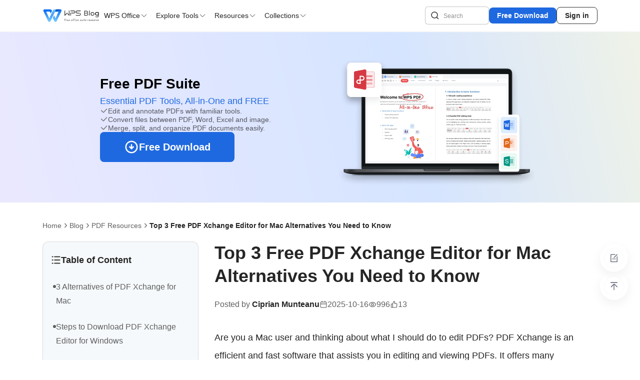

--- FILE ---
content_type: text/html;charset=utf-8
request_url: https://www.wps.com/blog/top-3-free-pdf-xchange-editor-for-mac-alternatives-you-need-to-know-news/
body_size: 37037
content:
<!DOCTYPE html><html  lang="en" dir="ltr"><head><meta charset="utf-8"><meta name="viewport" content="width=device-width, initial-scale=1, maximum-scale=1, user-scalable=no"><title>Top 3 Free PDF Xchange Editor for Mac Alternatives You Need to Know</title><link rel="stylesheet" href="https://cdn.jsdelivr.net/npm/prismjs/themes/prism.css"><style>.app-header[data-v-d9e0b67e]{background:#fff;box-shadow:0 1px #0000000d;font-family:Inter,Noto Sans,Segoe UI,Avenir,Helvetica,Arial,sans-serif;height:62px;left:0;position:fixed;right:0;top:0;z-index:52}@media (max-width:1110px){.app-header[data-v-d9e0b67e]{display:none}}.header-container[data-v-d9e0b67e]{align-items:center;display:flex;height:100%;justify-content:space-between;margin:0 auto}@media (min-width:1110px) and (max-width:1366px){.header-container[data-v-d9e0b67e]{max-width:1110px}}@media (min-width:1366px){.header-container[data-v-d9e0b67e]{max-width:1292px}}.header-left[data-v-d9e0b67e]{font-family:Inter,Noto Sans,Segoe UI,Avenir,Helvetica,Arial,sans-serif;gap:32px}.header-left[data-v-d9e0b67e],.logo-wrapper[data-v-d9e0b67e]{align-items:center;display:flex}.logo-wrapper[data-v-d9e0b67e]{height:26px;width:115px}.logo-img[data-v-d9e0b67e]{height:100%;width:100%}.desktop-nav[data-v-d9e0b67e]{display:none;gap:32px}.desktop-nav[data-v-d9e0b67e],.nav-button[data-v-d9e0b67e]{align-items:center;display:flex}.nav-button[data-v-d9e0b67e]{background:transparent;border:none;border-radius:8px;cursor:pointer;gap:4px;padding:8px;transition:background .2s ease}.nav-button[data-v-d9e0b67e]:hover{background:#1f69e01a}.nav-text[data-v-d9e0b67e]{color:#0d0d0de5;font-family:Inter,Noto Sans,Segoe UI,Avenir,Helvetica,Arial,sans-serif;font-size:14px;font-weight:500}.nav-text--active[data-v-d9e0b67e]{color:#1f69e0;font-weight:700}.nav-arrow[data-v-d9e0b67e]{color:#333;height:16px;transition:all .2s ease;width:16px}.nav-arrow--active[data-v-d9e0b67e]{color:#1f69e0;transform:rotate(180deg)}.header-right[data-v-d9e0b67e]{gap:8px}.desktop-actions[data-v-d9e0b67e],.header-right[data-v-d9e0b67e]{align-items:center;display:flex}.desktop-actions[data-v-d9e0b67e]{gap:16px}.user-avatar[data-v-d9e0b67e]{border-radius:50%;cursor:pointer;height:32px;transition:transform .2s ease;width:32px}.user-avatar[data-v-d9e0b67e]:hover{transform:scale(1.05)}.user-avatar img[data-v-d9e0b67e]{border-radius:50%;height:100%;-o-object-fit:cover;object-fit:cover;width:100%}.btn-download[data-v-d9e0b67e]{background:#1f69e0;border:none;border-radius:8px;color:#fff;cursor:pointer;font-family:Inter,Noto Sans,Segoe UI,Avenir,Helvetica,Arial,sans-serif;font-size:14px;font-weight:600;padding:8px 16px;transition:background-color .2s ease}.btn-download[data-v-d9e0b67e]:hover{background:#1e5fc7}.btn-signin[data-v-d9e0b67e]{background:transparent;border:1px solid #333;border-radius:8px;color:#0d0d0de5;cursor:pointer;font-family:Inter,Noto Sans,Segoe UI,Avenir,Helvetica,Arial,sans-serif;font-size:14px;font-weight:600;padding:8px 16px;transition:background-color .2s ease}.btn-signin[data-v-d9e0b67e]:hover{background-color:#0d0d0d0f}.overlay-menu[data-v-d9e0b67e]{background:#0d0d0d80;inset:62px 0 0;position:fixed;z-index:50}.overlay-content[data-v-d9e0b67e]{background:#fff;box-shadow:0 10px 15px -3px #0000001a;left:0;position:fixed;top:61px;width:100%;z-index:51}.overlay-container[data-v-d9e0b67e]{margin:0 auto;max-width:1280px;padding:16px 0 48px}.grid[data-v-d9e0b67e]>*{min-width:0}</style><style>.search-input[data-v-e30ba8b2]{position:relative}.search-input input[data-v-e30ba8b2]{border:1px solid #0d0d0d3d;border-radius:6px;box-sizing:border-box;color:#0d0d0de5;font-size:14px;height:36px;line-height:22px;padding:0 36px;width:240px;-webkit-text-size-adjust:100%;font-family:Inter,Noto Sans,Segoe UI,Avenir,Helvetica,Arial,sans-serif}.search-input input[data-v-e30ba8b2]:hover{border:1px solid #0a6cff}.search-input input[data-v-e30ba8b2]:focus{border:1px solid #0a6cff;outline:none;width:240px}.search-input input[data-v-e30ba8b2]::-moz-placeholder{color:#0d0d0d75;font-size:12px;font-weight:400;opacity:1}.search-input input[data-v-e30ba8b2]::placeholder{color:#0d0d0d75;font-size:12px;font-weight:400;opacity:1}.search-input .search-icon[data-v-e30ba8b2]{left:12px}.search-input .clear-icon[data-v-e30ba8b2],.search-input .search-icon[data-v-e30ba8b2]{cursor:pointer;position:absolute;top:50%;transform:translateY(-50%)}.search-input .clear-icon[data-v-e30ba8b2]{right:12px}.search-input .dropdown-pannel[data-v-e30ba8b2]{background-color:#fff;border-radius:8px;box-shadow:0 8px 56px #0d0d0d29;left:0;position:absolute;top:44px;width:100%}.search-input .dropdown-pannel .dropdown[data-v-e30ba8b2]{font-size:14px;line-height:24px}.search-input .dropdown-pannel .dropdown .history-label[data-v-e30ba8b2],.search-input .dropdown-pannel .dropdown .hot-label[data-v-e30ba8b2]{align-items:center;color:#0d0d0de5;cursor:default;display:flex;font-weight:600;justify-content:space-between}.search-input .dropdown-pannel .dropdown .history-label .trash-icon[data-v-e30ba8b2],.search-input .dropdown-pannel .dropdown .hot-label .trash-icon[data-v-e30ba8b2]{cursor:pointer}.search-input .dropdown-pannel .dropdown .history-label[data-v-e30ba8b2]:hover,.search-input .dropdown-pannel .dropdown .hot-label[data-v-e30ba8b2]:hover{background-color:transparent}.search-input .dropdown-pannel .dropdown .hot-item[data-v-e30ba8b2]{display:flex;gap:8px}.search-input .dropdown-pannel .dropdown li[data-v-e30ba8b2]{color:#0d0d0da8;cursor:pointer;line-height:36px;list-style:none;padding:0 16px}.search-input .dropdown-pannel .dropdown li .high-light[data-v-e30ba8b2]{color:#1f69e0;font-weight:600;margin-right:4px}.search-input .dropdown-pannel .dropdown li[data-v-e30ba8b2]:hover{background-color:#0d0d0d0f}.search-input .dropdown-pannel .dropdown.keywords li[data-v-e30ba8b2]{color:#0d0d0de5}@media (min-width:1110px) and (max-width:1366px){.search-input input[data-v-e30ba8b2]{width:128px}}</style><style>.mobile-menu-container[data-v-cb037051]{background-color:#fff;box-sizing:border-box;position:fixed;top:0;width:100vw;z-index:50}.navbar[data-v-cb037051]{align-items:center;box-sizing:border-box;display:flex;gap:11px;justify-content:space-between;min-height:62px;padding:0 16px}.logo[data-v-cb037051]{background-image:url(https://ds.cache.wpscdn.com/academy/_nuxt/logo.DboESR3I.svg);background-position:50%;background-repeat:no-repeat;background-size:contain;display:inline-block;height:26px;justify-self:start;width:116px}.search-input[data-v-cb037051],.search-input[data-v-cb037051] .search-input input{width:100%}.button-group[data-v-cb037051]{align-items:center;display:flex;gap:16px;justify-self:end}.search-icon[data-v-cb037051]{cursor:pointer;filter:invert(38%) sepia(6%) saturate(0) hue-rotate(167deg) brightness(95%) contrast(87%);height:18px;width:18px}.menu-button[data-v-cb037051]{align-items:center;cursor:pointer;display:flex}.menu-button .close[data-v-cb037051],.menu-button .menu-icon[data-v-cb037051]{background-color:#fff;height:24px;width:24px}.side-menu[data-v-cb037051]{background-color:#fff;flex-direction:column;inset:0;padding:0 16px 16px;position:fixed}.side-menu[data-v-cb037051],.side-menu .header[data-v-cb037051]{display:flex;justify-content:space-between}.side-menu .header[data-v-cb037051]{align-items:center;border:1px solid transparent;box-sizing:border-box;min-height:62px}.side-menu .menu-list[data-v-cb037051]{display:flex;flex:1;flex-direction:column}.side-menu .menu-list .menu-item[data-v-cb037051]{align-items:center;border-bottom:1px solid #0d0d0d0f;display:flex;height:54px;justify-content:space-between}.side-menu .menu-list .menu-item[data-v-cb037051]:last-child{border-bottom:none}.side-menu .menu-list .menu-item .title[data-v-cb037051]{color:#0d0d0de5;font-size:16px;font-weight:600;line-height:24px}.side-menu .menu-list .menu-item .icon[data-v-cb037051]{background-image:url("data:image/svg+xml;charset=utf-8,%3Csvg xmlns='http://www.w3.org/2000/svg' width='16' height='16' fill='none' viewBox='0 0 16 16'%3E%3Cpath stroke='%23333' stroke-linecap='round' stroke-linejoin='round' stroke-width='1.5' d='m6.75 4.25 3.494 3.743a.01.01 0 0 1 0 .014L6.75 11.75'/%3E%3C/svg%3E");background-position:50%;background-repeat:no-repeat;background-size:contain;height:16px;width:16px}.side-menu .menu-list .menu-item .user-avatar[data-v-cb037051]{border-radius:50%;cursor:pointer;height:24px;width:24px}.side-menu .download-button[data-v-cb037051]{align-items:center;background-color:#1f69e0;border:none;border-radius:8px;box-sizing:border-box;color:#fff;cursor:pointer;display:flex;font-size:16px;font-weight:600;height:52px;justify-content:center;line-height:22px;padding:11px;width:100%}.sub-menu[data-v-cb037051]{background-color:#fff;display:flex;flex-direction:column;inset:0;position:fixed}.sub-menu .sub-menu-header[data-v-cb037051]{align-items:center;box-sizing:border-box;display:flex;min-height:62px;padding:0 16px}.sub-menu .sub-menu-header .back-button[data-v-cb037051]{align-items:center;cursor:pointer;display:flex;justify-content:center}.sub-menu .sub-menu-header .back-button svg path[data-v-cb037051]{stroke:#333}.sub-menu .sub-menu-header .back-button img[data-v-cb037051]{height:24px;width:24px}.sub-menu .sub-menu-header .title[data-v-cb037051]{margin-left:20px}.sub-menu .sub-menu-header .title span[data-v-cb037051]{color:#0d0d0de5;font-size:16px;font-weight:600;line-height:24px}.sub-menu .menu-sub-list[data-v-cb037051]{display:flex;flex:1;flex-direction:column;overflow:auto;padding:16px}.slide-enter-active[data-v-cb037051],.slide-leave-active[data-v-cb037051]{transition:all .3s ease}.slide-enter-from[data-v-cb037051],.slide-leave-to[data-v-cb037051]{transform:translate(100%)}</style><style>.detail-page[data-v-6934bac6]{position:relative}.detail-page .detail-main[data-v-6934bac6]{display:flex;flex-direction:column;margin:0 auto}@media (max-width:1110px){.detail-page .detail-main[data-v-6934bac6]{padding:0 18px 24px;width:100%}}@media (min-width:1110px) and (max-width:1366px){.detail-page .detail-main[data-v-6934bac6]{max-width:1110px}}@media (min-width:1366px){.detail-page .detail-main[data-v-6934bac6]{max-width:1292px}}</style><style>@media screen and (min-width:992px){.hidden-lg[data-v-a3469e63]{display:none!important}}@media screen and (max-width:992px){.hidden-md[data-v-a3469e63]{display:none!important}}.footer[data-v-a3469e63]{background:#fff;margin:0 auto;max-width:1292px;padding:64px 0}.footer-content[data-v-a3469e63]{align-items:flex-start;display:flex;flex-wrap:wrap;justify-content:space-between}.footer-section[data-v-a3469e63]{flex:1}.footer-section h3[data-v-a3469e63]{color:#0d0d0de5;font-size:14px;font-weight:700;letter-spacing:0;line-height:22px;margin:0 0 16px;padding:0 8px;width:-moz-max-content;width:max-content}.footer-section ul[data-v-a3469e63]{list-style:none;padding:0}.footer-section .link-text[data-v-a3469e63]{border-radius:8px;box-sizing:border-box;color:#0d0d0da8;cursor:pointer;display:inline-block;font-size:13px;font-weight:500;letter-spacing:0;line-height:22px;margin-bottom:8px;padding:8px;text-decoration:none;white-space:nowrap;width:100%}.footer-section .link-text[data-v-a3469e63]:hover{background:#0d0d0d0f;color:#0d0d0de5}.footer-section .follow-us-list[data-v-a3469e63]{align-items:center;display:flex;gap:16px}</style><style>.mobile-footer[data-v-65ee7cb7]{background:#fff;padding:24px 16px}.mobile-footer .logo[data-v-65ee7cb7]{margin-bottom:24px}.mobile-footer .logo .text[data-v-65ee7cb7]{color:#0d0d0da8;font-size:12px;font-weight:500;line-height:20px;margin-top:12px}.mobile-footer .section .section-header[data-v-65ee7cb7]{align-items:center;color:#0d0d0de5;cursor:pointer;display:flex;font-size:14px;font-weight:700;justify-content:space-between;padding:16px 0}.mobile-footer .section .section-header .arrow[data-v-65ee7cb7]{height:16px;transition:transform .3s ease;width:16px}.mobile-footer .section .section-header .arrow.rotated[data-v-65ee7cb7]{transform:rotate(90deg)}.mobile-footer .section .section-content[data-v-65ee7cb7]{display:flex;flex-direction:column;gap:16px;padding-bottom:16px}.mobile-footer .section .section-content .section-item[data-v-65ee7cb7]{color:#0d0d0da8;font-size:14px;text-decoration:none}.mobile-footer .section .section-content .section-item[data-v-65ee7cb7]:hover{color:#0d0d0de5}.mobile-footer .footer-section .follow-us[data-v-65ee7cb7]{color:#0d0d0de5;font-size:14px;font-weight:700;margin-top:10px}.mobile-footer .footer-section .follow-us .follow-us-list[data-v-65ee7cb7]{align-items:center;display:flex;gap:16px;margin-top:15px}</style><style>.right-actions[data-v-d5c7d0be]{bottom:120px;display:flex;flex-direction:column;gap:16px;position:fixed;right:24px}.action-btn[data-v-d5c7d0be]{align-items:center;background:transparent;border:none;border-radius:50%;box-shadow:0 8px 22px #0000000f;cursor:pointer;display:flex;height:56px;justify-content:center;padding:0;width:56px}.action-btn img[data-v-d5c7d0be]{display:block;height:56px;width:56px}@media (max-width:768px){.right-actions[data-v-d5c7d0be]{bottom:12px;gap:12px;right:12px}.action-btn[data-v-d5c7d0be],.action-btn img[data-v-d5c7d0be]{height:48px;width:48px}}</style><style>.banner[data-v-0606b3a9]{box-sizing:border-box;padding:35px 20px 28px}.banner .banner-container[data-v-0606b3a9]{align-items:center;display:flex;flex-direction:row;gap:16px;justify-content:center;margin:0 auto;max-width:1366px}.banner .banner-container .banner-left[data-v-0606b3a9]{width:472px}.banner .banner-container .banner-left .banner-left-inner[data-v-0606b3a9]{align-items:flex-start;display:flex;flex-direction:column;gap:20px}.banner .banner-container .banner-left .banner-left-inner .banner-title .title[data-v-0606b3a9]{font-size:28px;font-weight:700;margin-bottom:8px}.banner .banner-container .banner-left .banner-left-inner .banner-title .subtitle[data-v-0606b3a9]{color:#1f69e0;font-size:18px;font-weight:500}.banner .banner-container .banner-left .banner-left-inner .banner-features[data-v-0606b3a9]{display:flex;flex-direction:column;gap:16px}.banner .banner-container .banner-left .banner-left-inner .banner-features .feature[data-v-0606b3a9]{align-items:center;color:#0d0d0da8;display:flex;flex-direction:row;font-size:14px;gap:8px}.banner .banner-container .banner-left .banner-left-inner .banner-features .feature .text[data-v-0606b3a9]{text-align:left}.banner .banner-container .banner-left .banner-left-inner .btn-wrapper[data-v-0606b3a9]{margin-top:20px}.banner .banner-container .banner-left .banner-left-inner .btn-detail-download[data-v-0606b3a9]{margin-left:0}.banner .banner-container .banner-right[data-v-0606b3a9]{width:408px}.banner .banner-container .banner-right .banner-img img[data-v-0606b3a9]{width:100%}@media (max-width:768px){.banner[data-v-0606b3a9]{padding:25px 37px}.banner .banner-container[data-v-0606b3a9]{gap:0;width:100%}.banner .banner-container .banner-left[data-v-0606b3a9]{text-align:center;width:100%}.banner .banner-container .banner-left .banner-left-inner[data-v-0606b3a9]{align-items:normal}.banner .banner-container .banner-left .banner-left-inner .banner-title .title[data-v-0606b3a9]{font-size:20px}.banner .banner-container .banner-left .banner-left-inner .banner-title .subtitle[data-v-0606b3a9]{font-size:14px}.banner .banner-container .banner-left .banner-left-inner .btn-detail-download[data-v-0606b3a9]{margin:auto}.banner .banner-container .banner-left .banner-left-inner .banner-features[data-v-0606b3a9]{gap:8px}.banner .banner-container .banner-left .banner-left-inner .banner-features .feature[data-v-0606b3a9]{font-size:12px}.banner .banner-container .banner-right[data-v-0606b3a9]{display:none}}</style><style>.breadcrumb[data-v-89d41bc4]{align-items:center;box-sizing:border-box;display:flex;font-size:14px;font-weight:400;gap:4px;margin:24px auto;max-width:1292px}.breadcrumb .link[data-v-89d41bc4]{color:#0d0d0da8;flex-shrink:0;letter-spacing:0;text-decoration:none;vertical-align:middle}.breadcrumb .link[data-v-89d41bc4]:hover{color:#0d0d0de5}.breadcrumb img[data-v-89d41bc4]{height:16px;width:16px}.breadcrumb .breadcrumb-group[data-v-89d41bc4]{align-items:center;display:flex;flex:1;gap:4px;justify-content:start;min-width:0}.breadcrumb .breadcrumb-group .current[data-v-89d41bc4]{color:#0d0d0de5;font-weight:700;letter-spacing:0;min-width:0;overflow:hidden;text-overflow:ellipsis;vertical-align:middle;white-space:nowrap}.tips-breadcrumb[data-v-89d41bc4]{margin-bottom:22px;margin-top:16px}@media (min-width:1024px){.breadcrumb[data-v-89d41bc4]{margin-top:38px}.tips-breadcrumb[data-v-89d41bc4]{margin:39px auto;max-width:1480px}}</style><style>.detail-article[data-v-77b060c7]{align-items:flex-start;display:flex;flex-direction:row;gap:48px;margin-bottom:96px;width:100%}.detail-article .detail-article-aside[data-v-77b060c7]{display:flex;flex:0 0 312px;flex-direction:column;gap:24px;position:sticky;top:104px}.detail-article .detail-article-main[data-v-77b060c7]{margin:0 auto;width:900px}.detail-article .detail-article-main .title[data-v-77b060c7]{color:#0d0d0de6;font-size:36px;font-weight:700;line-height:1.3;margin-bottom:26px}.detail-article .detail-article-main .author-info[data-v-77b060c7]{color:#0d0d0da8;display:flex;flex-direction:row;font-size:16px;gap:24px;line-height:16px;margin-bottom:40px}.detail-article .detail-article-main .author-info .author-left[data-v-77b060c7]{align-items:center;display:flex;flex-direction:row;gap:24px}.detail-article .detail-article-main .author-info .author-left .author-name[data-v-77b060c7]{color:#0d0d0de5;font-weight:700;text-decoration:none}.detail-article .detail-article-main .author-info .author-left .author-item[data-v-77b060c7]{align-items:center;display:flex;gap:6px}.detail-article .detail-article-main .author-info .author-left .author-item img[data-v-77b060c7]{height:16px;width:16px}.detail-article .detail-article-main .author-info .author-right[data-v-77b060c7]{display:flex;flex-direction:row;gap:24px}.detail-article .detail-article-main .author-info .author-right .author-item[data-v-77b060c7]{align-items:center;display:flex;gap:8px}.detail-article .detail-article-main .author-info .author-right .author-item img[data-v-77b060c7]{height:16px;width:16px}.detail-article .detail-article-main .article-content[data-v-77b060c7]{color:#0d0d0de6;font-size:15px;line-height:2}.detail-article .detail-article-main .article-content p[data-v-77b060c7]{font-size:18px;line-height:2;margin-bottom:16px}.detail-article .detail-article-main .article-content[data-v-77b060c7] .article{display:flex;flex-direction:column;gap:24px;margin-bottom:32px;min-width:0}.detail-article .detail-article-main .article-content[data-v-77b060c7] .article :empty{font-size:0}.detail-article .detail-article-main .article-content[data-v-77b060c7] .article iframe{display:block;margin:0 auto}.detail-article .detail-article-main .article-content[data-v-77b060c7] .article h1,.detail-article .detail-article-main .article-content[data-v-77b060c7] .article h2,.detail-article .detail-article-main .article-content[data-v-77b060c7] .article h3{font-weight:700}.detail-article .detail-article-main .article-content[data-v-77b060c7] .article h1 *,.detail-article .detail-article-main .article-content[data-v-77b060c7] .article h2 *,.detail-article .detail-article-main .article-content[data-v-77b060c7] .article h3 *{font-size:inherit!important}.detail-article .detail-article-main .article-content[data-v-77b060c7] .article h1{font-size:36px;line-height:1.3;scroll-margin-top:80px}.detail-article .detail-article-main .article-content[data-v-77b060c7] .article h2{font-size:28px;line-height:1.4;scroll-margin-top:80px}.detail-article .detail-article-main .article-content[data-v-77b060c7] .article h3{font-size:22px;line-height:1.5;scroll-margin-top:80px}.detail-article .detail-article-main .article-content[data-v-77b060c7] .article h4{font-size:18px;line-height:1.5}.detail-article .detail-article-main .article-content[data-v-77b060c7] .article p{font-size:18px;line-height:2}.detail-article .detail-article-main .article-content[data-v-77b060c7] .article a,.detail-article .detail-article-main .article-content[data-v-77b060c7] .article div,.detail-article .detail-article-main .article-content[data-v-77b060c7] .article em,.detail-article .detail-article-main .article-content[data-v-77b060c7] .article i,.detail-article .detail-article-main .article-content[data-v-77b060c7] .article p,.detail-article .detail-article-main .article-content[data-v-77b060c7] .article span{max-width:100%!important}.detail-article .detail-article-main .article-content[data-v-77b060c7] .article span{text-wrap:wrap!important;white-space:normal!important}.detail-article .detail-article-main .article-content[data-v-77b060c7] .article em{overflow-wrap:break-word}.detail-article .detail-article-main .article-content[data-v-77b060c7] .article img{display:inline-block;filter:drop-shadow(0 4px 10px rgba(0,0,0,.1));height:auto!important;max-width:100%!important}.detail-article .detail-article-main .article-content[data-v-77b060c7] .article strong,.detail-article .detail-article-main .article-content[data-v-77b060c7] .article strong *{font-weight:700}.detail-article .detail-article-main .article-content[data-v-77b060c7] .article a{text-decoration:underline}.detail-article .detail-article-main .article-content[data-v-77b060c7] .article a:active{color:#0063f4}.detail-article .detail-article-main .article-content[data-v-77b060c7] .article ol,.detail-article .detail-article-main .article-content[data-v-77b060c7] .article ul{box-sizing:border-box;margin:0!important;padding-left:27px;width:100%!important}.detail-article .detail-article-main .article-content[data-v-77b060c7] .article ol li,.detail-article .detail-article-main .article-content[data-v-77b060c7] .article ul li{list-style:auto;margin-bottom:5px}.detail-article .detail-article-main .article-content[data-v-77b060c7] .article ol li::marker,.detail-article .detail-article-main .article-content[data-v-77b060c7] .article ul li::marker{font-size:18px}.detail-article .detail-article-main .article-content[data-v-77b060c7] .article ol li p,.detail-article .detail-article-main .article-content[data-v-77b060c7] .article ul li p{margin-bottom:0}.detail-article .detail-article-main .article-content[data-v-77b060c7] .article ul li{font-size:16px;line-height:28px;list-style:disc;width:100%}.detail-article .detail-article-main .article-content[data-v-77b060c7] .article table{width:100%!important}.detail-article .detail-article-main .article-content[data-v-77b060c7] .article table,.detail-article .detail-article-main .article-content[data-v-77b060c7] .article tbody,.detail-article .detail-article-main .article-content[data-v-77b060c7] .article td,.detail-article .detail-article-main .article-content[data-v-77b060c7] .article tr{border:1px solid #cfd4de!important;border-collapse:collapse;color:#333;font-size:14px;line-height:20px;margin-left:auto;margin-right:auto}.detail-article .detail-article-main .article-content[data-v-77b060c7] .article table p,.detail-article .detail-article-main .article-content[data-v-77b060c7] .article table span,.detail-article .detail-article-main .article-content[data-v-77b060c7] .article tbody p,.detail-article .detail-article-main .article-content[data-v-77b060c7] .article tbody span,.detail-article .detail-article-main .article-content[data-v-77b060c7] .article td p,.detail-article .detail-article-main .article-content[data-v-77b060c7] .article td span,.detail-article .detail-article-main .article-content[data-v-77b060c7] .article tr p,.detail-article .detail-article-main .article-content[data-v-77b060c7] .article tr span{font-size:14px!important;line-height:20px!important;margin-bottom:0}.detail-article .detail-article-main .article-content[data-v-77b060c7] .article table.firstRow,.detail-article .detail-article-main .article-content[data-v-77b060c7] .article tbody.firstRow,.detail-article .detail-article-main .article-content[data-v-77b060c7] .article td.firstRow,.detail-article .detail-article-main .article-content[data-v-77b060c7] .article tr.firstRow{font-weight:700}.detail-article .detail-article-main .article-content[data-v-77b060c7] .article tr{background:#5e708912}.detail-article .detail-article-main .article-content[data-v-77b060c7] .article tr:nth-child(2n){background:#ffffff12}.detail-article .detail-article-main .article-content[data-v-77b060c7] .article tr th{padding:15px}.detail-article .detail-article-main .article-content[data-v-77b060c7] .article td{padding:20px 12px!important}.detail-article .detail-article-main .article-content[data-v-77b060c7] .article .academy-detail-page-insert-download-banner-2>div,.detail-article .detail-article-main .article-content[data-v-77b060c7] .article .academy-detail-page-insert-download-banner-2>p{padding:0!important}.detail-article .detail-article-main .article-content[data-v-77b060c7] .article .academyDetailPageInsertDownloadTip{color:#666;font-size:12px;font-style:italic;font-weight:300;line-height:14px;margin-left:8px;margin-right:8px;white-space:nowrap}.detail-article .detail-article-main .article-content[data-v-77b060c7] .article .academyDetailPageInsertDownloadBox{background:#fff!important;border:1px solid #0063f4!important;color:#0063f4!important;font-size:14px!important;font-weight:700!important;height:auto!important;line-height:22px!important;padding:9px 24px!important;text-decoration:none!important;width:auto!important}.detail-article .detail-article-main .article-content[data-v-77b060c7] .article .academyDetailPageInsertDownloadBox:hover{background:#0063f4!important;border-color:#0063f4!important;color:#fff!important}.detail-article .detail-article-main .article-content[data-v-77b060c7] .article .academyDetailPageInsertDownloadBox:hover .academyDetailPageInsertDownloadLink{color:#fff!important}.detail-article .detail-article-main .article-content[data-v-77b060c7] .article .academyDetailPageInsertDownloadLink{color:#0063f4!important;font-size:14px!important;font-weight:700!important;line-height:22px!important}.detail-article .detail-article-main .article-content[data-v-77b060c7] .article .wps-article-download-s-layout{align-items:center;display:flex;justify-content:center}.detail-article .detail-article-main .article-content[data-v-77b060c7] .article .wps-article-download-l-layout{align-items:center;display:flex}@media (min-width:1110px) and (max-width:1366px){.detail-article .detail-article-main[data-v-77b060c7]{width:734px}}@media screen and (max-width:1110px){.detail-article[data-v-77b060c7]{flex-direction:column;gap:24px;margin-bottom:48px}.detail-article .detail-article-aside[data-v-77b060c7]{flex:0 0 125px;order:2;width:100%}.detail-article .detail-article-main[data-v-77b060c7]{font-size:26px;line-height:1.3;margin-bottom:16px;order:1;width:100%}.detail-article .detail-article-main .author-info[data-v-77b060c7]{flex-direction:column;font-size:14px;gap:14px;line-height:14px;margin-bottom:36px}.detail-article .detail-article-main .author-info .author-left[data-v-77b060c7]{gap:12px}.detail-article .detail-article-main .author-info .author-left .author-item[data-v-77b060c7]{gap:6px}.detail-article .detail-article-main .author-info .author-left .author-item img[data-v-77b060c7]{height:16px;width:16px}.detail-article .detail-article-main .author-info .author-right[data-v-77b060c7]{gap:12px}.detail-article .detail-article-main .author-info .author-right .author-item[data-v-77b060c7]{gap:4px}.detail-article .detail-article-main .author-info .author-right .author-item img[data-v-77b060c7]{height:16px;width:16px}.detail-article .detail-article-main .title[data-v-77b060c7]{font-size:26px;margin-bottom:16px}.detail-article .detail-article-main .article-content p[data-v-77b060c7]{font-size:15px}.detail-article .detail-article-main .article-content[data-v-77b060c7] .article{gap:16px}.detail-article .detail-article-main .article-content[data-v-77b060c7] .article h1{font-size:26px}.detail-article .detail-article-main .article-content[data-v-77b060c7] .article h2{font-size:20px}.detail-article .detail-article-main .article-content[data-v-77b060c7] .article h3{font-size:16px}.detail-article .detail-article-main .article-content[data-v-77b060c7] .article table{display:block;overflow-x:auto}.detail-article .detail-article-main .article-content[data-v-77b060c7] .article iframe{width:100%}.detail-article .detail-article-main .article-content[data-v-77b060c7] .article p{font-size:15px;line-height:2}.detail-article .detail-article-main .article-content[data-v-77b060c7] .article table,.detail-article .detail-article-main .article-content[data-v-77b060c7] .article tbody,.detail-article .detail-article-main .article-content[data-v-77b060c7] .article td,.detail-article .detail-article-main .article-content[data-v-77b060c7] .article tr{font-size:12px;line-height:16px}.detail-article .detail-article-main .article-content[data-v-77b060c7] .article .academy-detail-page-insert-download-banner-2,.detail-article .detail-article-main .article-content[data-v-77b060c7] .article .wps-article-download-bigcard,.detail-article .detail-article-main .article-content[data-v-77b060c7] .article .wps-article-download-smbanner,.detail-article .detail-article-main .article-content[data-v-77b060c7] .article .wps-article-summary-fullcontent,.detail-article .detail-article-main .article-content[data-v-77b060c7] .article .wps-article-summary-paraquotation,.detail-article .detail-article-main .article-content[data-v-77b060c7] .article .wps-article-summary-paratips{margin:24px 0!important;width:100%!important}.detail-article .detail-article-main .article-content[data-v-77b060c7] .article .academy-detail-page-insert-download-banner-2 *,.detail-article .detail-article-main .article-content[data-v-77b060c7] .article .wps-article-download-bigcard *,.detail-article .detail-article-main .article-content[data-v-77b060c7] .article .wps-article-download-smbanner *,.detail-article .detail-article-main .article-content[data-v-77b060c7] .article .wps-article-summary-fullcontent *,.detail-article .detail-article-main .article-content[data-v-77b060c7] .article .wps-article-summary-paraquotation *,.detail-article .detail-article-main .article-content[data-v-77b060c7] .article .wps-article-summary-paratips *{font-size:16px!important;line-height:22px!important}.detail-article .detail-article-main .article-content[data-v-77b060c7] .article .academy-detail-page-insert-download-banner-2 h2,.detail-article .detail-article-main .article-content[data-v-77b060c7] .article .wps-article-download-bigcard h2,.detail-article .detail-article-main .article-content[data-v-77b060c7] .article .wps-article-download-smbanner h2,.detail-article .detail-article-main .article-content[data-v-77b060c7] .article .wps-article-summary-fullcontent h2,.detail-article .detail-article-main .article-content[data-v-77b060c7] .article .wps-article-summary-paraquotation h2,.detail-article .detail-article-main .article-content[data-v-77b060c7] .article .wps-article-summary-paratips h2{font-size:22px!important;line-height:30px!important}.detail-article .detail-article-main .article-content[data-v-77b060c7] .article .wps-article-download-smbtn{line-height:32px!important}.detail-article .detail-article-main .article-content[data-v-77b060c7] .article .wps-article-download-smbanner>div{flex-direction:column!important}.detail-article .detail-article-main .article-content[data-v-77b060c7] .article .wps-article-download-smbanner button{margin-left:0!important}.detail-article .detail-article-main .article-content[data-v-77b060c7] .article .wps-article-download-s-layout{align-items:flex-start!important;flex-direction:column!important}.detail-article .detail-article-main .article-content[data-v-77b060c7] .article .wps-article-download-l-layout{align-items:flex-start!important;flex-direction:column-reverse!important}}</style><style>.detail-sidebar-container[data-v-6352839e]{background:#f6f9fb;border:1px solid hsla(0,0%,5%,.12);border-radius:12px;display:none;padding:8px}.detail-sidebar-container .detail-sidebar-header[data-v-6352839e]{align-items:center;display:flex;gap:18px;padding:18px 0 18px 7.5px}.detail-sidebar-container .detail-sidebar-header img[data-v-6352839e]{height:20px}.detail-sidebar-container .detail-sidebar-header h3[data-v-6352839e]{color:#0d0d0de6;font-size:18px;font-weight:700;line-height:100%}.detail-sidebar-container .detail-sidebar-item[data-v-6352839e]{align-items:flex-start;border-radius:8px;color:#0d0d0da8;cursor:pointer;display:flex;font-size:16px;font-weight:400;gap:16px;letter-spacing:0;line-height:28px;padding:12px}.detail-sidebar-container .detail-sidebar-item.active[data-v-6352839e]{background-color:#fff}.detail-sidebar-container .detail-sidebar-item.active .dot[data-v-6352839e]{background:#1f69e0}.detail-sidebar-container .detail-sidebar-item.active .text[data-v-6352839e]{color:#1f69e0;font-weight:600}.detail-sidebar-container .detail-sidebar-item[data-v-6352839e]:hover{background:#18235e0f}.detail-sidebar-container .detail-sidebar-item:hover .dot[data-v-6352839e]{background:#0d0d0de6}.detail-sidebar-container .detail-sidebar-item:hover .text[data-v-6352839e]{color:#0d0d0de6}.detail-sidebar-container .detail-sidebar-item .dot[data-v-6352839e]{background:#0d0d0da8;border-radius:50%;display:inline-block;flex-shrink:0;height:6px;margin-top:10px;width:6px}.detail-sidebar-container .detail-sidebar-item .text[data-v-6352839e]{color:#0d0d0da8}@media (min-width:1110px){.detail-sidebar-container[data-v-6352839e]{display:flex;flex-direction:column;gap:2px}}</style><style>.share-card[data-v-3f861217]{background-color:#f6f9fb;border:1px solid hsla(0,0%,5%,.12);border-radius:12px;display:flex;flex-direction:column;gap:8px;padding:16px;width:100%}.share-card .share-header[data-v-3f861217]{align-items:center;display:flex;gap:14px;padding:14px 0 14px 9px}.share-card .share-header .share-icon[data-v-3f861217]{height:16px;width:16px}.share-card .share-header .share-title[data-v-3f861217]{color:#0d0d0de5;font-size:16px;font-weight:700;line-height:1}.share-card .share-links[data-v-3f861217]{align-items:center;display:flex;gap:6px;justify-content:space-between;position:relative}.share-card .share-links .share-btn[data-v-3f861217]{background-color:#fff9;border-radius:6px;cursor:pointer;padding:9px}.share-card .share-links .share-btn[data-v-3f861217]:active,.share-card .share-links .share-btn[data-v-3f861217]:focus,.share-card .share-links .share-btn[data-v-3f861217]:hover{background-color:#0d0d0d0f}.share-card .share-links .share-btn .icon[data-v-3f861217]{height:18px;width:18px}.share-card .share-links .share-btn.large[data-v-3f861217]{padding:7.5px}.share-card .share-links .share-btn.large .icon-lg[data-v-3f861217]{height:21px;width:21px}.share-card .toast-common[data-v-3f861217]{animation:fadeInOut 2s ease-in-out;background:#505050;border-radius:8px;color:#fff;font-size:16px;font-weight:700;height:40px;left:50%;line-height:40px;margin-top:8px;padding:0 12px;position:absolute;text-align:center;top:100%;transform:translate(-50%);width:-moz-max-content;width:max-content}@media (min-width:1024px){.share-card .share-header[data-v-3f861217]{padding-left:7px}.share-card .share-header .share-icon[data-v-3f861217]{height:20px;width:20px}.share-card .share-header .share-title[data-v-3f861217]{font-size:20px}.share-card .share-links .share-btn[data-v-3f861217]{border-radius:7px;padding:10.5px}.share-card .share-links .share-btn .icon[data-v-3f861217]{height:21px;width:21px}.share-card .share-links .share-btn.large[data-v-3f861217]{padding:8.75px}.share-card .share-links .share-btn.large .icon-lg[data-v-3f861217]{height:24.5px;width:24.5px}}</style><style>.profile-card[data-v-fd7fbcfc]{align-items:center;border:1px solid hsla(0,0%,5%,.12);border-radius:12px;display:flex;flex-direction:column;gap:24px;padding:24px;text-align:center}.profile-card .avatar[data-v-fd7fbcfc]{flex-shrink:0}.profile-card .avatar img[data-v-fd7fbcfc]{border-radius:50%;height:78px;width:78px}.profile-card .profile-content a[data-v-fd7fbcfc]{text-decoration:none}.profile-card .profile-content .profile-header[data-v-fd7fbcfc]{display:block}.profile-card .profile-content .profile-header .name[data-v-fd7fbcfc]{color:#0d0d0de6;font-size:20px;font-weight:700;margin-bottom:16px}.profile-card .profile-content .profile-header .icons[data-v-fd7fbcfc]{align-items:center;display:flex;flex-direction:row;gap:12px;justify-content:center;margin-bottom:16px}.profile-card .profile-content .profile-header .icons .icon-box:hover img[data-v-fd7fbcfc]{filter:brightness(0) saturate(100%) invert(28%) sepia(99%) saturate(7476%) hue-rotate(210deg) brightness(98%) contrast(101%)}.profile-card .profile-content .desc[data-v-fd7fbcfc]{color:#0d0d0d75;font-size:14px;line-height:24px}@media (min-width:1024px){.profile-card[data-v-fd7fbcfc]{flex-direction:row;text-align:start}.profile-card .profile-content .profile-header[data-v-fd7fbcfc]{display:flex;gap:24px}.profile-card .profile-content .profile-header .icons[data-v-fd7fbcfc]{justify-content:flex-start;margin-bottom:16px}}</style><style>.other-posts[data-v-a1a413a7]{margin-bottom:96px;padding:auto 24px}.other-posts .title[data-v-a1a413a7]{color:#0d0d0de6;font-size:20px;font-weight:700;margin-bottom:24px;text-align:center}.other-posts .posts[data-v-a1a413a7]{display:grid;gap:12px;grid-template-columns:1fr}.other-posts .posts .post[data-v-a1a413a7]{align-items:center;background-color:#fff;border:1px solid transparent;border-radius:8px;box-shadow:2.801px 8.403px 31.122px -4.046px #1634501a;display:flex;gap:12px;justify-content:space-between;padding:12px;text-decoration:none}.other-posts .posts .post[data-v-a1a413a7]:hover{background-color:#edf4ff;border-color:#1f69e0}.other-posts .posts .post img.arrow[data-v-a1a413a7]{width:20px}[dir=rtl] .other-posts .posts .post img.arrow[data-v-a1a413a7]{transform:rotate(180deg)}.other-posts .posts .post img[data-v-a1a413a7]:not(.arrow){width:32px}.other-posts .posts .post .post-title[data-v-a1a413a7]{color:#0d0d0de6;flex:1;font-size:12px;font-weight:500;line-height:1.5;margin:0 8px}@media (min-width:1024px){.other-posts .title[data-v-a1a413a7]{font-size:32px;margin-bottom:64px}.other-posts .posts[data-v-a1a413a7]{gap:32px;grid-template-columns:1fr 1fr}.other-posts .posts .post[data-v-a1a413a7]{border-radius:16px;gap:25px;padding:24px}.other-posts .posts .post img.arrow[data-v-a1a413a7]{width:36px}.other-posts .posts .post img[data-v-a1a413a7]:not(.arrow){width:48px}.other-posts .posts .post .post-title[data-v-a1a413a7]{font-size:18px;font-weight:500;line-height:30px}}</style><style>.btn-download[data-v-13d59b8e]{align-items:center;background-color:#1f69e0;border-radius:6px;color:#fff;cursor:pointer;display:flex;flex-shrink:0;font-size:16px;font-weight:700;gap:6px;height:44px;letter-spacing:0;line-height:1;max-width:-moz-max-content;max-width:max-content;padding:12px 28px}.btn-download[data-v-13d59b8e]:hover{background-color:#458bfa}.btn-download[data-v-13d59b8e]:active{background-color:#1e5fc7}.btn-download img[data-v-13d59b8e]{height:20px;width:20px}@media (min-width:1024px){.btn-download[data-v-13d59b8e]{border-radius:8px;font-size:20px;font-weight:600;height:60px;padding:14px 48px}.btn-download img[data-v-13d59b8e]{height:30px;width:30px}}</style><link rel="stylesheet" href="https://ds.cache.wpscdn.com/academy/_nuxt/entry.DYQUYiou.css" crossorigin><link rel="stylesheet" href="https://ds.cache.wpscdn.com/academy/_nuxt/default.CwtoC1ju.css" crossorigin><link rel="stylesheet" href="https://ds.cache.wpscdn.com/academy/_nuxt/index.DhQR2X6g.css" crossorigin><link rel="stylesheet" href="https://ds.cache.wpscdn.com/academy/_nuxt/dayjs.dRfgIcSR.css" crossorigin><link rel="stylesheet" href="https://ds.cache.wpscdn.com/academy/_nuxt/DetailBreadcrumb.BJF1ZVXk.css" crossorigin><link rel="modulepreload" as="script" crossorigin href="https://ds.cache.wpscdn.com/academy/_nuxt/Bov36Ml1.js"><link rel="modulepreload" as="script" crossorigin href="https://ds.cache.wpscdn.com/academy/_nuxt/DaUySCBE.js"><link rel="modulepreload" as="script" crossorigin href="https://ds.cache.wpscdn.com/academy/_nuxt/CJdupn6T.js"><link rel="modulepreload" as="script" crossorigin href="https://ds.cache.wpscdn.com/academy/_nuxt/dVPuPJ_l.js"><link rel="modulepreload" as="script" crossorigin href="https://ds.cache.wpscdn.com/academy/_nuxt/DlAUqK2U.js"><link rel="modulepreload" as="script" crossorigin href="https://ds.cache.wpscdn.com/academy/_nuxt/BmX95r-s.js"><link rel="modulepreload" as="script" crossorigin href="https://ds.cache.wpscdn.com/academy/_nuxt/Dth2Srp7.js"><link rel="modulepreload" as="script" crossorigin href="https://ds.cache.wpscdn.com/academy/_nuxt/BTGbelIW.js"><link rel="modulepreload" as="script" crossorigin href="https://ds.cache.wpscdn.com/academy/_nuxt/vUDq-jiI.js"><link rel="modulepreload" as="script" crossorigin href="https://ds.cache.wpscdn.com/academy/_nuxt/DG7OiL9-.js"><link rel="modulepreload" as="script" crossorigin href="https://ds.cache.wpscdn.com/academy/_nuxt/EIol_jC5.js"><link rel="modulepreload" as="script" crossorigin href="https://ds.cache.wpscdn.com/academy/_nuxt/C2jFhI7K.js"><link rel="modulepreload" as="script" crossorigin href="https://ds.cache.wpscdn.com/academy/_nuxt/BZI6HF70.js"><link rel="modulepreload" as="script" crossorigin href="https://ds.cache.wpscdn.com/academy/_nuxt/BUtxDnMI.js"><link rel="preload" as="fetch" fetchpriority="low" crossorigin="anonymous" href="https://ds.cache.wpscdn.com/academy/_nuxt/builds/meta/efc1c460-c6d9-4a1e-9e9b-3e1b6d580a38.json"><script src="https://cdn.tailwindcss.com" defer></script><script src="https://cdn.jsdelivr.net/npm/prismjs/prism.js" defer></script><link rel="prefetch" as="script" crossorigin href="https://ds.cache.wpscdn.com/academy/_nuxt/DCnvGy25.js"><link rel="prefetch" as="script" crossorigin href="https://ds.cache.wpscdn.com/academy/_nuxt/DizwU2u7.js"><link rel="prefetch" as="image" type="image/svg+xml" href="https://ds.cache.wpscdn.com/academy/_nuxt/logo.DboESR3I.svg"><link rel="prefetch" as="image" type="image/png" href="https://ds.cache.wpscdn.com/academy/_nuxt/Messages.BjvaBCQU.png"><link rel="prefetch" as="image" type="image/png" href="https://ds.cache.wpscdn.com/academy/_nuxt/Light.1RlfxQ_J.png"><link rel="prefetch" as="image" type="image/png" href="https://ds.cache.wpscdn.com/academy/_nuxt/Calendar.BC2SFHZh.png"><link rel="prefetch" as="image" type="image/png" href="https://ds.cache.wpscdn.com/academy/_nuxt/author.B6WbnMtV.png"><link rel="canonical" href="https://www.wps.com/blog/top-3-free-pdf-xchange-editor-for-mac-alternatives-you-need-to-know-news/"><meta name="description" content="PDF Xchange is an efficient and fast software that assists you in editing and viewing PDFs. It offers many markup and add-on facilities for inserting useful elements into PDF documents. With the help of drawing tools, it allows users to enhance their files by adding graphics. Are you a Mac user and thinking about what I should do to edit PDFs? As there’s no version of PDF Xchange editor for mac, it only works for Windows operating system. Don’t worry; plenty of other solutions can perf...."><script type="application/ld+json">{"@context":"https://schema.org","@type":"BreadcrumbList","itemListElement":[{"@type":"ListItem","position":1,"name":"Home","item":"https://www.wps.com/"},{"@type":"ListItem","position":2,"name":"Blog","item":"https://www.wps.com/blog/"},{"@type":"ListItem","position":3,"name":"PDF Resources","item":"https://www.wps.com/blog/pdf-tips/"},{"@type":"ListItem","position":4,"name":"Top 3 Free PDF Xchange Editor for Mac Alternatives You Need to Know"}]}</script><script type="module" src="https://ds.cache.wpscdn.com/academy/_nuxt/Bov36Ml1.js" crossorigin></script></head><body><div id="__nuxt"><div><div><!--[--><div data-v-d9e0b67e><header class="app-header" data-v-d9e0b67e><div class="header-container" data-v-d9e0b67e><div class="header-left" data-v-d9e0b67e><div class="logo-container" data-v-d9e0b67e><a class="logo-wrapper" href="/blog/" data-v-d9e0b67e><img src="https://ds.cache.wpscdn.com/academy/_nuxt/logo.DboESR3I.svg" alt="logo" class="logo-img" data-v-d9e0b67e></a></div><nav style="" class="desktop-nav" data-v-d9e0b67e><!--[--><div class="nav-item" data-v-d9e0b67e><button class="nav-button" data-v-d9e0b67e><span class="nav-text" data-v-d9e0b67e>WPS Office</span><svg class="nav-arrow" fill="none" stroke="currentColor" viewBox="0 0 24 24" data-v-d9e0b67e><path stroke-linecap="round" stroke-linejoin="round" stroke-width="1.5" d="M19 9l-7 7-7-7" data-v-d9e0b67e></path></svg></button></div><div class="nav-item" data-v-d9e0b67e><button class="nav-button" data-v-d9e0b67e><span class="nav-text" data-v-d9e0b67e>Explore Tools</span><svg class="nav-arrow" fill="none" stroke="currentColor" viewBox="0 0 24 24" data-v-d9e0b67e><path stroke-linecap="round" stroke-linejoin="round" stroke-width="1.5" d="M19 9l-7 7-7-7" data-v-d9e0b67e></path></svg></button></div><div class="nav-item" data-v-d9e0b67e><button class="nav-button" data-v-d9e0b67e><span class="nav-text" data-v-d9e0b67e>Resources</span><svg class="nav-arrow" fill="none" stroke="currentColor" viewBox="0 0 24 24" data-v-d9e0b67e><path stroke-linecap="round" stroke-linejoin="round" stroke-width="1.5" d="M19 9l-7 7-7-7" data-v-d9e0b67e></path></svg></button></div><div class="nav-item" data-v-d9e0b67e><button class="nav-button" data-v-d9e0b67e><span class="nav-text" data-v-d9e0b67e>Collections</span><svg class="nav-arrow" fill="none" stroke="currentColor" viewBox="0 0 24 24" data-v-d9e0b67e><path stroke-linecap="round" stroke-linejoin="round" stroke-width="1.5" d="M19 9l-7 7-7-7" data-v-d9e0b67e></path></svg></button></div><!--]--></nav></div><div class="header-right" data-v-d9e0b67e><div class="desktop-actions" data-v-d9e0b67e><div class="search-input" data-v-d9e0b67e data-v-e30ba8b2><input value="" type="text" placeholder="Search" data-v-e30ba8b2><img src="data:image/svg+xml,%3csvg%20width=&#39;16&#39;%20height=&#39;16&#39;%20viewBox=&#39;0%200%2016%2016&#39;%20fill=&#39;none&#39;%20xmlns=&#39;http://www.w3.org/2000/svg&#39;%3e%3cpath%20d=&#39;M11.2426%2011.2426L14.5%2014.5M13%207C13%2010.3137%2010.3137%2013%207%2013C3.68629%2013%201%2010.3137%201%207C1%203.68629%203.68629%201%207%201C10.3137%201%2013%203.68629%2013%207Z&#39;%20stroke=&#39;%23333333&#39;%20stroke-width=&#39;1.5&#39;%20stroke-linecap=&#39;round&#39;%20stroke-linejoin=&#39;round&#39;/%3e%3c/svg%3e" alt="search" class="search-icon" data-v-e30ba8b2><img style="display:none;" class="clear-icon" src="data:image/svg+xml,%3csvg%20width=&#39;16&#39;%20height=&#39;16&#39;%20viewBox=&#39;0%200%2016%2016&#39;%20fill=&#39;none&#39;%20xmlns=&#39;http://www.w3.org/2000/svg&#39;%3e%3cg%20clip-path=&#39;url(%23clip0_3761_713)&#39;%3e%3cpath%20d=&#39;M8%200C12.4183%200%2016%203.58172%2016%208C16%2012.4183%2012.4183%2016%208%2016C3.58172%2016%200%2012.4183%200%208C0%203.58172%203.58172%200%208%200ZM11.6162%204.38379C11.2257%203.99337%2010.5927%203.99338%2010.2021%204.38379L8%206.58594L5.79785%204.38379C5.40732%203.99334%204.77429%203.99329%204.38379%204.38379C3.99331%204.77429%203.99335%205.40733%204.38379%205.79785L6.58594%208L4.38379%2010.2021C3.99348%2010.5927%203.99341%2011.2257%204.38379%2011.6162C4.77426%2012.0066%205.40734%2012.0065%205.79785%2011.6162L8%209.41406L10.2021%2011.6162C10.5927%2012.0066%2011.2257%2012.0067%2011.6162%2011.6162C12.0067%2011.2257%2012.0066%2010.5927%2011.6162%2010.2021L9.41406%208L11.6162%205.79785C12.0066%205.40735%2012.0066%204.77429%2011.6162%204.38379Z&#39;%20fill=&#39;%23080E17&#39;%20fill-opacity=&#39;0.46&#39;/%3e%3c/g%3e%3cdefs%3e%3cclipPath%20id=&#39;clip0_3761_713&#39;%3e%3crect%20width=&#39;16&#39;%20height=&#39;16&#39;%20fill=&#39;white&#39;/%3e%3c/clipPath%3e%3c/defs%3e%3c/svg%3e" alt="close" data-v-e30ba8b2><!----></div><button class="btn-download" data-v-d9e0b67e>Free Download</button><button class="btn-signin" data-v-d9e0b67e>Sign in</button></div></div></div></header><!----><!----></div><div class="mobile-menu-container hidden-lg" data-v-d9e0b67e data-v-cb037051><header class="navbar" data-v-cb037051><a style="" class="logo" href="https://www.wps.com" data-v-cb037051></a><div class="search-input" data-v-cb037051><!----></div><div class="button-group" data-v-cb037051><img class="search-icon" src="data:image/svg+xml,%3csvg%20width=&#39;16&#39;%20height=&#39;16&#39;%20viewBox=&#39;0%200%2016%2016&#39;%20fill=&#39;none&#39;%20xmlns=&#39;http://www.w3.org/2000/svg&#39;%3e%3cpath%20d=&#39;M11.2426%2011.2426L14.5%2014.5M13%207C13%2010.3137%2010.3137%2013%207%2013C3.68629%2013%201%2010.3137%201%207C1%203.68629%203.68629%201%207%201C10.3137%201%2013%203.68629%2013%207Z&#39;%20stroke=&#39;%23333333&#39;%20stroke-width=&#39;1.5&#39;%20stroke-linecap=&#39;round&#39;%20stroke-linejoin=&#39;round&#39;/%3e%3c/svg%3e" alt="search" data-v-cb037051><button class="menu-button" data-v-cb037051><img class="menu-icon" src="data:image/svg+xml,%3csvg%20width=&#39;24&#39;%20height=&#39;24&#39;%20viewBox=&#39;0%200%2024%2024&#39;%20fill=&#39;none&#39;%20xmlns=&#39;http://www.w3.org/2000/svg&#39;%3e%3cpath%20d=&#39;M3.75%204.5H20.25M3.75%2012H20.25M3.75%2019.5H20.25&#39;%20stroke=&#39;%23333333&#39;%20stroke-width=&#39;2&#39;%20stroke-linecap=&#39;round&#39;%20stroke-linejoin=&#39;round&#39;/%3e%3c/svg%3e" data-v-cb037051></button></div></header><!----><!----></div><!--]--><section style="margin-top:64px;"><div class="detail-page" data-v-6934bac6><section class="banner" style="background:linear-gradient(76.59deg, #E9E8FF 2.27%, #D5E4FF 63.57%, #FFFBD8 123.21%);" data-v-6934bac6 data-v-0606b3a9><div class="banner-container" data-v-0606b3a9><div class="banner-left" data-v-0606b3a9><div class="banner-left-inner" data-v-0606b3a9><div class="banner-title" data-v-0606b3a9><h2 class="title" data-v-0606b3a9>Free PDF Suite</h2><p class="subtitle" data-v-0606b3a9>Essential PDF Tools, All-in-One and FREE</p></div><div class="banner-features" data-v-0606b3a9><!--[--><div class="feature" data-v-0606b3a9><img src="data:image/svg+xml,%3csvg%20width=&#39;16&#39;%20height=&#39;17&#39;%20viewBox=&#39;0%200%2016%2017&#39;%20fill=&#39;none&#39;%20xmlns=&#39;http://www.w3.org/2000/svg&#39;%3e%3cpath%20d=&#39;M2.5%207.88775L6.68824%2011.7933C6.81053%2011.901%206.99639%2011.8913%207.10689%2011.7716L13.4215%205&#39;%20stroke=&#39;%23757575&#39;%20stroke-width=&#39;1.5&#39;%20stroke-linecap=&#39;round&#39;%20stroke-linejoin=&#39;round&#39;/%3e%3c/svg%3e" alt="tick" data-v-0606b3a9><p class="text" data-v-0606b3a9>Edit and annotate PDFs with familiar tools.</p></div><div class="feature" data-v-0606b3a9><img src="data:image/svg+xml,%3csvg%20width=&#39;16&#39;%20height=&#39;17&#39;%20viewBox=&#39;0%200%2016%2017&#39;%20fill=&#39;none&#39;%20xmlns=&#39;http://www.w3.org/2000/svg&#39;%3e%3cpath%20d=&#39;M2.5%207.88775L6.68824%2011.7933C6.81053%2011.901%206.99639%2011.8913%207.10689%2011.7716L13.4215%205&#39;%20stroke=&#39;%23757575&#39;%20stroke-width=&#39;1.5&#39;%20stroke-linecap=&#39;round&#39;%20stroke-linejoin=&#39;round&#39;/%3e%3c/svg%3e" alt="tick" data-v-0606b3a9><p class="text" data-v-0606b3a9>Convert files between PDF, Word, Excel and image.</p></div><div class="feature" data-v-0606b3a9><img src="data:image/svg+xml,%3csvg%20width=&#39;16&#39;%20height=&#39;17&#39;%20viewBox=&#39;0%200%2016%2017&#39;%20fill=&#39;none&#39;%20xmlns=&#39;http://www.w3.org/2000/svg&#39;%3e%3cpath%20d=&#39;M2.5%207.88775L6.68824%2011.7933C6.81053%2011.901%206.99639%2011.8913%207.10689%2011.7716L13.4215%205&#39;%20stroke=&#39;%23757575&#39;%20stroke-width=&#39;1.5&#39;%20stroke-linecap=&#39;round&#39;%20stroke-linejoin=&#39;round&#39;/%3e%3c/svg%3e" alt="tick" data-v-0606b3a9><p class="text" data-v-0606b3a9>Merge, split, and organize PDF documents easily.</p></div><!--]--></div><button class="btn-download btn-detail-download" data-v-0606b3a9 data-v-13d59b8e><img src="data:image/svg+xml,%3csvg%20width=&#39;36&#39;%20height=&#39;36&#39;%20viewBox=&#39;0%200%2036%2036&#39;%20fill=&#39;none&#39;%20xmlns=&#39;http://www.w3.org/2000/svg&#39;%3e%3cpath%20d=&#39;M18%2031.5C25.4558%2031.5%2031.5%2025.4558%2031.5%2018C31.5%2010.5442%2025.4558%204.5%2018%204.5C10.5442%204.5%204.5%2010.5442%204.5%2018C4.5%2025.4558%2010.5442%2031.5%2018%2031.5Z&#39;%20stroke=&#39;white&#39;%20stroke-width=&#39;3&#39;/%3e%3cpath%20fill-rule=&#39;evenodd&#39;%20clip-rule=&#39;evenodd&#39;%20d=&#39;M18%2011C18.9037%2011%2019.6364%2011.7002%2019.6364%2012.564L19.6353%2018.0128L21.2066%2016.5117C21.8456%2015.901%2022.8817%2015.901%2023.5207%2016.5117C24.1198%2017.0843%2024.1573%2017.9904%2023.6331%2018.6047L23.5207%2018.7235L18%2024L12.4793%2018.7235C11.8402%2018.1127%2011.8402%2017.1225%2012.4793%2016.5117C13.0784%2015.9391%2014.0264%2015.9033%2014.6692%2016.4044L14.7934%2016.5117L16.3625%2018.0118L16.3636%2012.564C16.3636%2011.7002%2017.0963%2011%2018%2011Z&#39;%20fill=&#39;white&#39;/%3e%3c/svg%3e" alt="Free Download" data-v-13d59b8e> Free Download</button></div></div><div class="banner-right" data-v-0606b3a9><div class="banner-img" data-v-0606b3a9><img src="https://res-academy.cache.wpscdn.com/upload/seo-engine-admin/2025-09-07/a7df3d566c58c98b7ee8ef2d60f60d78.png" alt="detail_banner_pc" data-v-0606b3a9></div></div></div></section><main class="detail-main" data-v-6934bac6><section data-v-6934bac6 data-v-89d41bc4><nav class="breadcrumb" data-v-89d41bc4><a href="https://www.wps.com/" rel="noopener noreferrer" target="_blank" class="link" data-v-89d41bc4>Home</a><img src="data:image/svg+xml,%3csvg%20width=&#39;16&#39;%20height=&#39;16&#39;%20viewBox=&#39;0%200%2016%2016&#39;%20fill=&#39;none&#39;%20xmlns=&#39;http://www.w3.org/2000/svg&#39;%3e%3cpath%20d=&#39;M6.75%204.24997L10.2436%207.99324C10.2472%207.99708%2010.2472%208.00304%2010.2436%208.00688L6.75%2011.75&#39;%20stroke=&#39;%23757575&#39;%20stroke-width=&#39;1.5&#39;%20stroke-linecap=&#39;round&#39;%20stroke-linejoin=&#39;round&#39;/%3e%3c/svg%3e" alt="" data-v-89d41bc4><a href="https://www.wps.com/blog/" rel="noopener noreferrer" target="_blank" class="link" data-v-89d41bc4>Blog</a><img src="data:image/svg+xml,%3csvg%20width=&#39;16&#39;%20height=&#39;16&#39;%20viewBox=&#39;0%200%2016%2016&#39;%20fill=&#39;none&#39;%20xmlns=&#39;http://www.w3.org/2000/svg&#39;%3e%3cpath%20d=&#39;M6.75%204.24997L10.2436%207.99324C10.2472%207.99708%2010.2472%208.00304%2010.2436%208.00688L6.75%2011.75&#39;%20stroke=&#39;%23757575&#39;%20stroke-width=&#39;1.5&#39;%20stroke-linecap=&#39;round&#39;%20stroke-linejoin=&#39;round&#39;/%3e%3c/svg%3e" alt="" data-v-89d41bc4><div class="breadcrumb-group" data-v-89d41bc4><a href="https://www.wps.com/blog/pdf-tips/" rel="noopener noreferrer" target="_blank" class="link" data-v-89d41bc4>PDF Resources</a><img src="data:image/svg+xml,%3csvg%20width=&#39;16&#39;%20height=&#39;16&#39;%20viewBox=&#39;0%200%2016%2016&#39;%20fill=&#39;none&#39;%20xmlns=&#39;http://www.w3.org/2000/svg&#39;%3e%3cpath%20d=&#39;M6.75%204.24997L10.2436%207.99324C10.2472%207.99708%2010.2472%208.00304%2010.2436%208.00688L6.75%2011.75&#39;%20stroke=&#39;%23757575&#39;%20stroke-width=&#39;1.5&#39;%20stroke-linecap=&#39;round&#39;%20stroke-linejoin=&#39;round&#39;/%3e%3c/svg%3e" alt="" data-v-89d41bc4><span class="current" data-v-89d41bc4>Top 3 Free PDF Xchange Editor for Mac Alternatives You Need to Know</span></div></nav></section><section data-v-6934bac6 data-v-77b060c7><div class="detail-article" data-v-77b060c7><div class="detail-article-aside" data-v-77b060c7><div class="detail-sidebar-container" data-v-77b060c7 data-v-6352839e><div class="detail-sidebar-header" data-v-6352839e><img src="data:image/svg+xml,%3csvg%20width=&#39;20&#39;%20height=&#39;20&#39;%20viewBox=&#39;0%200%2020%2020&#39;%20fill=&#39;none&#39;%20xmlns=&#39;http://www.w3.org/2000/svg&#39;%3e%3cpath%20d=&#39;M7.1875%2016.5625H17.5M2.5%2016.5625H3.75M7.1875%2010H17.5M2.5%2010H3.75M7.1875%203.4375H17.5M2.5%203.4375H3.75&#39;%20stroke=&#39;%23333333&#39;%20stroke-width=&#39;2&#39;%20stroke-linecap=&#39;round&#39;/%3e%3c/svg%3e" alt="list" data-v-6352839e><h3 data-v-6352839e>Table of Content</h3></div><!--[--><div class="detail-sidebar-item" data-v-6352839e><span class="dot" data-v-6352839e></span><span class="text" data-v-6352839e>3 Alternatives of PDF Xchange for Mac</span></div><div class="detail-sidebar-item" data-v-6352839e><span class="dot" data-v-6352839e></span><span class="text" data-v-6352839e>Steps to Download PDF Xchange Editor for Windows</span></div><div class="detail-sidebar-item" data-v-6352839e><span class="dot" data-v-6352839e></span><span class="text" data-v-6352839e>Learn more about WPS Office: Free Download</span></div><!--]--></div><div class="share-card" data-v-77b060c7 data-v-3f861217><div class="share-header" data-v-3f861217><img src="data:image/svg+xml,%3csvg%20width=&#39;20&#39;%20height=&#39;20&#39;%20viewBox=&#39;0%200%2020%2020&#39;%20fill=&#39;none&#39;%20xmlns=&#39;http://www.w3.org/2000/svg&#39;%3e%3cpath%20d=&#39;M13.4634%205.40116L8.7916%208.21377M9.00242%2012.0144L12.7697%2013.7281M9.37501%2010.3125C9.37501%2012.5562%207.55616%2014.375%205.3125%2014.375C3.06884%2014.375%201.25%2012.5562%201.25%2010.3125C1.25%208.06885%203.06884%206.25%205.3125%206.25C7.55616%206.25%209.37501%208.06885%209.37501%2010.3125ZM18.75%204.0625C18.75%205.6158%2017.4908%206.875%2015.9375%206.875C14.3842%206.875%2013.125%205.6158%2013.125%204.0625C13.125%202.5092%2014.3842%201.25%2015.9375%201.25C17.4908%201.25%2018.75%202.5092%2018.75%204.0625ZM18.75%2015C18.75%2016.7259%2017.3509%2018.125%2015.625%2018.125C13.8991%2018.125%2012.5%2016.7259%2012.5%2015C12.5%2013.2741%2013.8991%2011.875%2015.625%2011.875C17.3509%2011.875%2018.75%2013.2741%2018.75%2015Z&#39;%20stroke=&#39;%23333333&#39;%20stroke-width=&#39;1.66667&#39;%20stroke-linecap=&#39;round&#39;%20stroke-linejoin=&#39;round&#39;/%3e%3c/svg%3e" class="share-icon" alt="" data-v-3f861217><h3 class="share-title" data-v-3f861217>Share Article</h3></div><div class="share-links" data-v-3f861217><!--[--><div class="share-btn" data-v-3f861217><img class="icon" src="data:image/svg+xml,%3csvg%20width=&#39;22&#39;%20height=&#39;22&#39;%20viewBox=&#39;0%200%2022%2022&#39;%20fill=&#39;none&#39;%20xmlns=&#39;http://www.w3.org/2000/svg&#39;%3e%3cmask%20id=&#39;mask0_2954_7297&#39;%20style=&#39;mask-type:alpha&#39;%20maskUnits=&#39;userSpaceOnUse&#39;%20x=&#39;0&#39;%20y=&#39;0&#39;%20width=&#39;22&#39;%20height=&#39;22&#39;%3e%3cpath%20d=&#39;M0.500122%200.5H21.5001V21.3724H0.500122V0.5Z&#39;%20fill=&#39;white&#39;/%3e%3c/mask%3e%3cg%20mask=&#39;url(%23mask0_2954_7297)&#39;%3e%3cpath%20fill-rule=&#39;evenodd&#39;%20clip-rule=&#39;evenodd&#39;%20d=&#39;M21.4999%2010.9993C21.4999%205.20009%2016.7986%200.498901%2010.9993%200.498901C5.19994%200.498901%200.498657%205.20009%200.498657%2010.9993C0.498657%2016.2404%204.33858%2020.5844%209.35855%2021.3722V14.0346H6.69238V10.9993H9.35855V8.68594C9.35855%206.05427%2010.9262%204.60062%2013.3248%204.60062C14.4736%204.60062%2015.6753%204.80571%2015.6753%204.80571V7.38979H14.3512C13.0468%207.38979%2012.64%208.19921%2012.64%209.0296V10.9993H15.5523L15.0867%2014.0346H12.64V21.3722C17.66%2020.5844%2021.4999%2016.2404%2021.4999%2010.9993Z&#39;%20fill=&#39;%231568EA&#39;/%3e%3c/g%3e%3c/svg%3e" alt="facebook" data-v-3f861217></div><div class="share-btn" data-v-3f861217><img class="icon" src="data:image/svg+xml,%3csvg%20width=&#39;22&#39;%20height=&#39;22&#39;%20viewBox=&#39;0%200%2022%2022&#39;%20fill=&#39;none&#39;%20xmlns=&#39;http://www.w3.org/2000/svg&#39;%3e%3cpath%20d=&#39;M10.9973%200.5H11.0025C16.7924%200.5%2021.4999%205.21012%2021.4999%2011C21.4999%2016.7899%2016.7915%2021.5%2011.0025%2021.5C8.86751%2021.5%206.88651%2020.8639%205.22751%2019.7658L1.19114%2021.0555L2.49926%2017.1539C1.19685%2015.3666%200.496635%2013.2115%200.499889%2011C0.499889%205.21012%205.20826%200.5%2010.9973%200.5ZM7.99339%206.2715C7.79301%205.79287%207.64076%205.7745%207.33714%205.76225C7.22178%205.75475%207.10623%205.75066%206.99064%205.75C6.59514%205.75%206.18214%205.8655%205.93189%206.12013C5.63001%206.429%204.87489%207.15%204.87489%208.63138C4.87489%2010.111%205.95726%2011.5425%206.10251%2011.7429C6.25476%2011.9424%208.21301%2015.0241%2011.2519%2016.2798C13.6293%2017.2624%2014.3345%2017.1714%2014.8761%2017.0559C15.6663%2016.8861%2016.6568%2016.3034%2016.9061%2015.6007C17.1555%2014.8964%2017.1555%2014.2961%2017.0829%2014.1684C17.0094%2014.0415%2016.809%2013.9689%2016.5054%2013.8166C16.2009%2013.6652%2014.7239%2012.9373%2014.4439%2012.8401C14.17%2012.7378%2013.9093%2012.7736%2013.7028%2013.065C13.4105%2013.471%2013.1253%2013.884%2012.8934%2014.1325C12.7114%2014.3267%2012.413%2014.3512%2012.1645%2014.248C11.8303%2014.108%2010.894%2013.7808%209.73814%2012.7553C8.84476%2011.9608%208.23664%2010.972%208.06076%2010.6754C7.88401%2010.3717%208.04239%2010.1959%208.18239%2010.0323C8.33376%209.84412%208.47989%209.71112%208.63214%209.53525C8.78439%209.35938%208.86839%209.26838%208.96638%209.06188C9.06964%208.8615%208.99701%208.655%208.92351%208.50362C8.85089%208.35225%208.24276%206.87175%207.99339%206.27237V6.2715Z&#39;%20fill=&#39;%2330C969&#39;/%3e%3c/svg%3e" alt="whatsapp" data-v-3f861217></div><div class="share-btn" data-v-3f861217><img class="icon" src="data:image/svg+xml,%3csvg%20width=&#39;22&#39;%20height=&#39;22&#39;%20viewBox=&#39;0%200%2022%2022&#39;%20fill=&#39;none&#39;%20xmlns=&#39;http://www.w3.org/2000/svg&#39;%3e%3cpath%20d=&#39;M11.35%200.503189C8.63535%200.435509%206.00483%201.44743%204.03612%203.31673C2.06741%205.18602%200.921469%207.75984%200.849976%2010.4729C0.858056%2013.0335%201.88128%2015.4864%203.69548%2017.2943C3.88946%2017.4898%203.99882%2017.7536%203.99998%2018.029V20.4427C3.99913%2020.6173%204.0419%2020.7894%204.12441%2020.9433C4.20692%2021.0973%204.32655%2021.2282%204.47248%2021.3242C4.61648%2021.42%204.78193%2021.4787%204.95412%2021.4952C5.12631%2021.5117%205.2999%2021.4854%205.45948%2021.4187L8.30498%2020.2223C8.50774%2020.1383%208.73174%2020.12%208.94547%2020.1698C9.73406%2020.3515%2010.5407%2020.443%2011.35%2020.4427C14.0646%2020.5104%2016.6951%2019.4984%2018.6638%2017.6292C20.6325%2015.7599%2021.7785%2013.186%2021.85%2010.4729C21.7785%207.75984%2020.6325%205.18602%2018.6638%203.31673C16.6951%201.44743%2014.0646%200.435509%2011.35%200.503189ZM17.125%208.0697L14.374%2012.2675C14.2321%2012.4864%2014.0377%2012.6664%2013.8085%2012.791C13.5792%2012.9157%2013.3224%2012.981%2013.0615%2012.9811H12.61C12.2643%2012.9812%2011.9283%2012.8668%2011.6545%2012.6558L9.35497%2010.8822L6.20497%2013.2435C6.12312%2013.3137%206.01883%2013.3523%205.91097%2013.3523C5.80312%2013.3523%205.69883%2013.3137%205.61698%2013.2435C5.53017%2013.1587%205.47541%2013.0466%205.46201%2012.926C5.44861%2012.8055%205.47739%2012.684%205.54348%2012.5823L8.30498%208.41602C8.45041%208.19889%208.6473%208.02107%208.87812%207.89839C9.10895%207.77572%209.36655%207.71199%209.62798%207.71289H9.84847C10.1931%207.70904%2010.5292%207.81979%2010.804%208.02773L13.219%209.87475L16.432%207.41905C16.5138%207.34885%2016.6181%207.31027%2016.726%207.31027C16.8338%207.31027%2016.9381%207.34885%2017.02%207.41905C17.0713%207.45354%2017.1149%207.49819%2017.1483%207.55023C17.1816%207.60228%2017.2038%207.66061%2017.2137%207.72161C17.2235%207.78261%2017.2207%207.84498%2017.2055%207.90486C17.1902%207.96474%2017.1628%208.02084%2017.125%208.0697Z&#39;%20fill=&#39;%23277FFF&#39;/%3e%3c/svg%3e" alt="messenger" data-v-3f861217></div><div class="share-btn large" data-v-3f861217><img class="icon-lg" src="data:image/svg+xml,%3csvg%20width=&#39;26&#39;%20height=&#39;26&#39;%20viewBox=&#39;0%200%2026%2026&#39;%20fill=&#39;none&#39;%20xmlns=&#39;http://www.w3.org/2000/svg&#39;%3e%3cg%20clip-path=&#39;url(%23clip0_2954_7305)&#39;%3e%3cpath%20d=&#39;M2.42045%2022.1876H6.31818V12.7217L0.75%208.54553V20.5171C0.75%2021.4414%201.49892%2022.1876%202.42045%2022.1876Z&#39;%20fill=&#39;%234285F4&#39;/%3e%3cpath%20d=&#39;M19.682%2022.1876H23.5797C24.5041%2022.1876%2025.2502%2021.4387%2025.2502%2020.5171V8.54553L19.682%2012.7217&#39;%20fill=&#39;%2334A853&#39;/%3e%3cpath%20d=&#39;M19.682%205.48293V12.7216L25.2502%208.54543V6.31816C25.2502%204.25236%2022.8921%203.07469%2021.2411%204.31361&#39;%20fill=&#39;%23FBBC04&#39;/%3e%3cpath%20d=&#39;M6.31824%2012.7217V5.48303L13.0001%2010.4944L19.6819%205.48303V12.7217L13.0001%2017.733&#39;%20fill=&#39;%23EA4335&#39;/%3e%3cpath%20d=&#39;M0.75%206.31816V8.54543L6.31818%2012.7216V5.48293L4.75909%204.31361C3.10534%203.07469%200.75%204.25236%200.75%206.31816Z&#39;%20fill=&#39;%23C5221F&#39;/%3e%3c/g%3e%3cdefs%3e%3cclipPath%20id=&#39;clip0_2954_7305&#39;%3e%3crect%20width=&#39;24.5&#39;%20height=&#39;18.375&#39;%20fill=&#39;white&#39;%20transform=&#39;translate(0.75%203.8125)&#39;/%3e%3c/clipPath%3e%3c/defs%3e%3c/svg%3e" alt="gmail" data-v-3f861217></div><div class="share-btn" data-v-3f861217><img class="icon" src="data:image/svg+xml,%3csvg%20width=&#39;22&#39;%20height=&#39;22&#39;%20viewBox=&#39;0%200%2022%2022&#39;%20fill=&#39;none&#39;%20xmlns=&#39;http://www.w3.org/2000/svg&#39;%3e%3cpath%20d=&#39;M2.75013%2019.2501C2.18294%2019.2501%201.69756%2019.0483%201.294%2018.6447C0.889748%2018.2405%200.687622%2017.7548%200.687622%2017.1876V4.81257C0.687622%204.24538%200.889748%203.76%201.294%203.35644C1.69756%202.95219%202.18294%202.75006%202.75013%202.75006H19.2502C19.8173%202.75006%2020.3031%202.95219%2020.7073%203.35644C21.1109%203.76%2021.3127%204.24538%2021.3127%204.81257V17.1876C21.3127%2017.7548%2021.1109%2018.2405%2020.7073%2018.6447C20.3031%2019.0483%2019.8173%2019.2501%2019.2502%2019.2501H2.75013ZM11.0001%2012.0313L19.2502%206.87507V4.81257L11.0001%209.96883L2.75013%204.81257V6.87507L11.0001%2012.0313Z&#39;%20fill=&#39;%23506F90&#39;/%3e%3c/svg%3e" alt="mail" data-v-3f861217></div><div class="share-btn" data-v-3f861217><img class="icon" src="data:image/svg+xml,%3csvg%20width=&#39;22&#39;%20height=&#39;22&#39;%20viewBox=&#39;0%200%2022%2022&#39;%20fill=&#39;none&#39;%20xmlns=&#39;http://www.w3.org/2000/svg&#39;%3e%3cpath%20d=&#39;M18.3897%2010.1789L15.1046%2013.4629C13.2913%2015.2773%2010.3498%2015.2773%208.53654%2013.4629C8.25078%2013.1783%208.02739%2012.8574%207.83119%2012.5262L9.35754%2010.9999C9.43012%2010.9267%209.51971%2010.8848%209.60531%2010.8355C9.71077%2011.1961%209.89503%2011.5374%2010.1785%2011.8209C11.084%2012.7269%2012.5577%2012.7258%2013.4626%2011.8209L16.7466%208.5369C17.6526%207.63085%2017.6526%206.1578%2016.7466%205.25233C15.8416%204.34686%2014.3686%204.34686%2013.4626%205.25233L12.2945%206.42147C11.3471%206.05235%2010.3259%205.95314%209.332%206.09884L11.8205%203.61033C13.6349%201.79656%2016.5753%201.79656%2018.3897%203.61033C20.203%205.42419%2020.203%208.36515%2018.3897%2010.1789ZM9.70511%2015.5789L8.53654%2016.7481C7.63106%2017.653%206.15743%2017.653%205.25195%2016.7481C4.34647%2015.842%204.34647%2014.369%205.25195%2013.463L8.53654%2010.179C9.4426%209.27291%2010.9151%209.27291%2011.8206%2010.179C12.1035%2010.4619%2012.2878%2010.8032%2012.3944%2011.1633C12.4805%2011.1134%2012.569%2011.0725%2012.6416%2011L14.168%209.4742C13.9729%209.14195%2013.7484%208.82216%2013.4626%208.53697C11.6493%206.7232%208.70782%206.7232%206.89399%208.53697L3.60998%2011.821C1.79619%2013.6353%201.79619%2016.5757%203.60998%2018.3901C5.42377%2020.2033%208.36476%2020.2033%2010.1786%2018.3901L12.6677%2015.901C11.6732%2016.0473%2010.652%2015.9475%209.70511%2015.5789Z&#39;%20fill=&#39;%23777AA3&#39;/%3e%3c/svg%3e" alt="copylink" data-v-3f861217></div><!--]--></div><!----></div></div><div class="detail-article-main" data-v-77b060c7><h1 class="title" data-v-77b060c7>Top 3 Free PDF Xchange Editor for Mac Alternatives You Need to Know</h1><div class="author-info" data-v-77b060c7><div class="author-left" data-v-77b060c7><p data-v-77b060c7>Posted by <a class="author-name" href="https://www.wps.com/blog/author/ciprian-munteanu/" target="_blank" rel="noopener noreferrer" data-v-77b060c7><b data-v-77b060c7>Ciprian Munteanu</b></a></p><div class="author-item" data-v-77b060c7><img src="data:image/svg+xml,%3csvg%20width=&#39;16&#39;%20height=&#39;17&#39;%20viewBox=&#39;0%200%2016%2017&#39;%20fill=&#39;none&#39;%20xmlns=&#39;http://www.w3.org/2000/svg&#39;%3e%3cpath%20d=&#39;M1.75%207.24997H14.25M4.75%203.24997V1.50027M11.2522%203.24997V1.50027M3.25%2014.75H12.75C13.5784%2014.75%2014.25%2014.0784%2014.25%2013.25V4.74997C14.25%203.92154%2013.5784%203.24997%2012.75%203.24997H3.25C2.42157%203.24997%201.75%203.92154%201.75%204.74997V13.25C1.75%2014.0784%202.42157%2014.75%203.25%2014.75Z&#39;%20stroke=&#39;%23757575&#39;%20stroke-width=&#39;1.5&#39;%20stroke-linecap=&#39;round&#39;%20stroke-linejoin=&#39;round&#39;/%3e%3c/svg%3e" alt="calendar" data-v-77b060c7><p data-v-77b060c7>2025-10-16</p></div></div><div class="author-right" data-v-77b060c7><div class="author-item" data-v-77b060c7><img src="data:image/svg+xml,%3csvg%20width=&#39;16&#39;%20height=&#39;17&#39;%20viewBox=&#39;0%200%2016%2017&#39;%20fill=&#39;none&#39;%20xmlns=&#39;http://www.w3.org/2000/svg&#39;%3e%3ccircle%20cx=&#39;8&#39;%20cy=&#39;8.5&#39;%20r=&#39;2.25&#39;%20stroke=&#39;%23757575&#39;%20stroke-width=&#39;1.5&#39;/%3e%3cpath%20d=&#39;M8%203.75C2.85149%203.75%201%208.5%201%208.5C1%208.5%202.85149%2013.25%208%2013.25C13.1485%2013.25%2015%208.5%2015%208.5C15%208.5%2013.1485%203.75%208%203.75Z&#39;%20stroke=&#39;%23757575&#39;%20stroke-width=&#39;1.5&#39;%20stroke-linecap=&#39;round&#39;%20stroke-linejoin=&#39;round&#39;/%3e%3c/svg%3e" alt="views" data-v-77b060c7><p data-v-77b060c7>996</p></div><div style="cursor:pointer;" class="author-item" data-v-77b060c7><img src="data:image/svg+xml,%3csvg%20width=&#39;16&#39;%20height=&#39;17&#39;%20viewBox=&#39;0%200%2016%2017&#39;%20fill=&#39;none&#39;%20xmlns=&#39;http://www.w3.org/2000/svg&#39;%3e%3cpath%20d=&#39;M5.00011%207.24995V14.7499M14.2463%207.99995L13.802%2013.3962C13.7286%2014.166%2013.082%2014.7539%2012.3088%2014.7539C9.8457%2014.7539%207.46317%2014.7539%205.00011%2014.7539L4.99902%207.24994C4.99902%206.94916%205.04797%206.9506%205.18483%206.79013C6.33396%205.44278%206.57116%204.88932%207.24021%202.66528C7.4421%202.17857%207.8753%201.67194%208.34889%201.90291C9.24157%202.33827%209.75951%203.09599%209.65733%204.27431C9.58714%205.08375%209.52217%205.83291%209.45345%206.31763C9.42202%206.53931%209.61965%206.76501%209.84198%206.73864L12.8512%206.38175C12.9475%206.37886%2013.0445%206.38304%2013.1377%206.40766C13.8399%206.59319%2014.3166%207.26299%2014.2463%207.99995Z&#39;%20stroke=&#39;%23757575&#39;%20stroke-width=&#39;1.5&#39;%20stroke-linejoin=&#39;round&#39;/%3e%3cpath%20d=&#39;M5%207.25021H3.5C2.67157%207.25021%202%207.92179%202%208.75021V13.2502C2%2014.0786%202.67157%2014.7502%203.5%2014.7502H5&#39;%20stroke=&#39;%23757575&#39;%20stroke-width=&#39;1.5&#39;/%3e%3c/svg%3e" alt="likes" data-v-77b060c7><p data-v-77b060c7>13</p></div></div></div><div class="article-content" data-v-77b060c7><div class="article" data-v-77b060c7><p style="text-align: left;">Are you a Mac user and thinking about what I should do to edit PDFs? PDF Xchange is an efficient and fast software that assists you in editing and viewing PDFs. It offers many markup and add-on facilities for inserting useful elements into PDF documents. With the help of drawing tools, it allows users to enhance their files by adding graphics. As there’s no version of PDF Xchange editor for mac, it only works for Windows operating system. Don’t worry; plenty of other solutions can perfectly work on macOS with even more advanced functionality. Here we’ve compiled the 3 best alternatives; we hope you’ll find a suitable one for you.</p>
<h2 style="text-align: left;" class="post-content-headline-1" id="post-content-headline-1">3 Alternatives of PDF Xchange for Mac</h2>
<h3 style="text-align: left;">WPS PDF</h3>
<p style="text-align: left;">WPS PDF is an online web application by Kingsoft that lets users edit, view, split, manage, compare, organize and merge portable document formats in a go. Its functionality is not limited to these few options; it can also eSign, encrypt, and OCR files, which make it the software of need and choice. Being a web application, it’s accessible from any platform (Mac, Windows, Linux, etc.).It can prove the best alternative for <a href="https://pdf.wps.com/blog/pdf-xchange-scan-application-fast-and-reliable-news-post1343/" target="_blank">PDF Xchange editor</a> for mac.</p>
<p style="text-align:center"><img src="https://wpsstrapicms.cache.wpscdn.com/111_76fd158a03.png" alt="??111.png"></p>
<p style="text-align: left;">Related: <a href="https://www.wps.com/blog/get-wps-office-application-for-free-in-2024-free-download/">Get WPS Office Application for Free in 2022: Free Download</a></p>
<h3 style="text-align: left;">PDF Expert</h3>
<p style="text-align: left;">Readdle Software Company designs PDF Expert application, aiming to assist users in editing, annotating, highlighting, and navigating PDF files with ease. You can also merge multiple files to a single document, create fillable forms, sign contracts, and add sticky notes and comments to PDF files on mac. It’s a dedicated software that only supports Mac, iPhone, and iPad.</p>
<h3 style="text-align: left;">ABBYY FineReader</h3>
<p style="text-align: left;">FineReader by ABBYY is an all-in-one PDF, and OCR software application delineated to maximize business productivity. Featured by the latest AI-based OCR, it can edit, share, retrieve, protect, digitize and collaborate all file formats in the same flow. It’s a pool of user-friendly tools that smoothly work for any document editing, thus allowing you to focus on your expertise rather than software issues.</p>
<p style="text-align:center"><img src="https://wpsstrapicms.cache.wpscdn.com/112_f0003fa249.png" alt="??112.png"></p>
<h2 style="text-align: left;" class="post-content-headline-2" id="post-content-headline-2">Steps to Download PDF Xchange Editor for Windows</h2>
<p style="text-align: left;">For mac users, we’ve solved the problem of PDF editing by providing alternatives to the PDF Xchange editor for mac. However, PDF Xchange can be the best app for Windows users. If you have Windows XP or later, then you can follow the below steps to download this software suite on your Windows PC:</p>
<p style="text-align: left;">Visit the official website of PDF Xchange by Tracker Software Products or hit this link https://www.tracker-software.com/product/downloads to land on the website directly. (This link is 100% secure and virus free).</p>
<p style="text-align: left;">Select the Version you want to download on windows and Click the “download” button. It’ll redirect you to a new window. You’ll see the downloading will start automatically; If you want a premium license, you can check one of the three available options and click “add to cart.”</p>
<p style="text-align:center"><img src="https://wpsstrapicms.cache.wpscdn.com/113_f6c0a54bd1.png" alt="??113.png"></p>
<p style="text-align: left;">When the download is complete, open the download folder of your PC and double-click on the .exe file that you’ve just downloaded.</p>
<p style="text-align: left;">A system administration warning will pop up; click yes and then follow the simple instructions to install PDF Xchange on windows.</p>
<p style="text-align: left;">Once the installation is complete, launch the application and enjoy seamless PDF editing.</p>
<h2 style="text-align: left;" class="post-content-headline-3" id="post-content-headline-3">Learn more about WPS Office: Free Download</h2>
<p style="text-align: left;">We hope this guide about the best alternatives of PDF Xchange editor for mac or downloading this program on windows has resolved your document editing problems. We invite you to download WPS software as this office suite supports all platforms and all types of files with an affordable package for everyone.</p>
<p style="text-align: left;"><a href="https://wdl1.pcfg.cache.wpscdn.com/wpsdl/wpsoffice/onlinesetup/distsrc/601.1042/wpsinst/wps_office_inst.exe">Free download WPS Office Software for Windows with 7-day free trial right now! </a></p></div></div><div class="profile-card" data-v-77b060c7 data-v-fd7fbcfc><div class="avatar" data-v-fd7fbcfc><img src="//res-academy.cache.wpscdn.com/images/d1c323a6da6ccab742d3cd40296a1af2.png" alt="pic" data-v-fd7fbcfc></div><div class="profile-content" data-v-fd7fbcfc><div class="profile-header" data-v-fd7fbcfc><a href="https://www.wps.com/blog/author/ciprian-munteanu/" target="_blank" rel="noopener noreferrer" data-v-fd7fbcfc><p class="name" data-v-fd7fbcfc>Ciprian Munteanu</p></a><div class="icons" data-v-fd7fbcfc><!--[--><a href="https://www.facebook.com/kingsoftwps/" rel="noopener noreferrer" target="_blank" style="" class="icon-box" data-v-fd7fbcfc><img src="data:image/svg+xml,%3csvg%20width=&#39;32&#39;%20height=&#39;24&#39;%20viewBox=&#39;0%200%2032%2024&#39;%20fill=&#39;none&#39;%20xmlns=&#39;http://www.w3.org/2000/svg&#39;%3e%3crect%20y=&#39;0.00671387&#39;%20width=&#39;32&#39;%20height=&#39;24&#39;%20rx=&#39;6&#39;%20fill=&#39;%230D0D0D&#39;%20fill-opacity=&#39;0.06&#39;/%3e%3cg%20clip-path=&#39;url(%23clip0_2938_8199)&#39;%3e%3cpath%20d=&#39;M19.9911%204.11386V6.471H18.5894C18.0775%206.471%2017.7322%206.57814%2017.5536%206.79243C17.3751%207.00671%2017.2858%207.32814%2017.2858%207.75671V9.44421H19.9019L19.5536%2012.0871H17.2858V18.8639H14.5536V12.0871H12.2769V9.44421H14.5536V7.49779C14.5536%206.39064%2014.8632%205.53201%2015.4822%204.92189C16.1013%204.31177%2016.9257%204.00671%2017.9554%204.00671C18.8304%204.00671%2019.509%204.04243%2019.9911%204.11386Z&#39;%20fill=&#39;%23333333&#39;/%3e%3c/g%3e%3cdefs%3e%3cclipPath%20id=&#39;clip0_2938_8199&#39;%3e%3crect%20width=&#39;16&#39;%20height=&#39;16&#39;%20fill=&#39;white&#39;%20transform=&#39;translate(8%204.00671)&#39;/%3e%3c/clipPath%3e%3c/defs%3e%3c/svg%3e" alt="facebook" data-v-fd7fbcfc></a><a href="https://x.com/WPS_Office" rel="noopener noreferrer" target="_blank" style="" class="icon-box" data-v-fd7fbcfc><img src="data:image/svg+xml,%3csvg%20width=&#39;32&#39;%20height=&#39;25&#39;%20viewBox=&#39;0%200%2032%2025&#39;%20fill=&#39;none&#39;%20xmlns=&#39;http://www.w3.org/2000/svg&#39;%3e%3crect%20width=&#39;32&#39;%20height=&#39;24.0134&#39;%20rx=&#39;6&#39;%20fill=&#39;%230D0D0D&#39;%20fill-opacity=&#39;0.06&#39;/%3e%3cg%20clip-path=&#39;url(%23clip0_2938_8200)&#39;%3e%3cpath%20d=&#39;M17.5237%2010.7813L23.4811%204H22.0699L16.8949%209.88693L12.7648%204H8L14.2469%2012.9029L8%2020.0133H9.4112L14.8725%2013.7952L19.2352%2020.0133H24M9.92053%205.04213H12.0885L22.0688%2019.0224H19.9003&#39;%20fill=&#39;%23333333&#39;/%3e%3c/g%3e%3cdefs%3e%3cclipPath%20id=&#39;clip0_2938_8200&#39;%3e%3crect%20width=&#39;16&#39;%20height=&#39;16.0134&#39;%20fill=&#39;white&#39;%20transform=&#39;translate(8%204)&#39;/%3e%3c/clipPath%3e%3c/defs%3e%3c/svg%3e" alt="twitter" data-v-fd7fbcfc></a><a rel="noopener noreferrer" target="_blank" style="display:none;" class="icon-box" data-v-fd7fbcfc><img src="data:image/svg+xml,%3csvg%20width=&#39;32&#39;%20height=&#39;24&#39;%20viewBox=&#39;0%200%2032%2024&#39;%20fill=&#39;none&#39;%20xmlns=&#39;http://www.w3.org/2000/svg&#39;%3e%3crect%20width=&#39;32&#39;%20height=&#39;24&#39;%20rx=&#39;6&#39;%20fill=&#39;%230D0D0D&#39;%20fill-opacity=&#39;0.06&#39;/%3e%3cpath%20d=&#39;M15.9998%208.40846C14.0123%208.40846%2012.4082%2010.0125%2012.4082%2012.0001C12.4082%2013.9876%2014.0123%2015.5917%2015.9998%2015.5917C17.9874%2015.5917%2019.5914%2013.9876%2019.5914%2012.0001C19.5914%2010.0125%2017.9874%208.40846%2015.9998%208.40846ZM15.9998%2014.3344C14.7145%2014.3344%2013.6655%2013.2854%2013.6655%2012.0001C13.6655%2010.7147%2014.7145%209.66579%2015.9998%209.66579C17.2852%209.66579%2018.3341%2010.7147%2018.3341%2012.0001C18.3341%2013.2854%2017.2852%2014.3344%2015.9998%2014.3344ZM19.7385%207.42432C19.2745%207.42432%2018.8997%207.79906%2018.8997%208.26312C18.8997%208.72717%2019.2745%209.10192%2019.7385%209.10192C20.2026%209.10192%2020.5773%208.72892%2020.5773%208.26312C20.5756%207.79731%2020.2026%207.42432%2019.7385%207.42432Z&#39;%20fill=&#39;%23333333&#39;/%3e%3cpath%20d=&#39;M23.0009%2012C23.0009%2011.0334%2023.0097%2010.0755%2022.9554%209.11059C22.9011%207.98986%2022.6454%206.9952%2021.8259%206.17566C21.0046%205.35438%2020.0117%205.10046%2018.891%205.04617C17.9243%204.99189%2016.9665%205.00064%2016.0016%205.00064C15.0349%205.00064%2014.0771%204.99189%2013.1122%205.04617C11.9914%205.10046%2010.9968%205.35613%2010.1773%206.17566C9.35596%206.99695%209.10205%207.98986%209.04776%209.11059C8.99347%2010.0772%209.00223%2011.0351%209.00223%2012C9.00223%2012.9649%208.99347%2013.9245%209.04776%2014.8894C9.10205%2016.0101%209.35771%2017.0048%2010.1773%2017.8243C10.9985%2018.6456%2011.9914%2018.8995%2013.1122%2018.9538C14.0788%2019.0081%2015.0367%2018.9993%2016.0016%2018.9993C16.9682%2018.9993%2017.9261%2019.0081%2018.891%2018.9538C20.0117%2018.8995%2021.0064%2018.6439%2021.8259%2017.8243C22.6472%2017.003%2022.9011%2016.0101%2022.9554%2014.8894C23.0114%2013.9245%2023.0009%2012.9666%2023.0009%2012ZM21.4599%2016.1292C21.3321%2016.4479%2021.178%2016.6861%2020.9311%2016.9312C20.6842%2017.1781%2020.4478%2017.3322%2020.129%2017.4601C19.2079%2017.8261%2017.0207%2017.7438%2015.9998%2017.7438C14.9789%2017.7438%2012.79%2017.8261%2011.8689%2017.4618C11.5502%2017.334%2011.312%2017.1799%2011.0668%2016.933C10.8199%2016.6861%2010.6658%2016.4497%2010.538%2016.131C10.1737%2015.2081%2010.2561%2013.0209%2010.2561%2012C10.2561%2010.9791%2010.1737%208.79013%2010.538%207.86903C10.6658%207.55032%2010.8199%207.31216%2011.0668%207.067C11.3137%206.82184%2011.5502%206.66599%2011.8689%206.53815C12.79%206.17391%2014.9789%206.25622%2015.9998%206.25622C17.0207%206.25622%2019.2097%206.17391%2020.1308%206.53815C20.4495%206.66599%2020.6877%206.82009%2020.9328%207.067C21.1797%207.31391%2021.3338%207.55032%2021.4617%207.86903C21.8259%208.79013%2021.7436%2010.9791%2021.7436%2012C21.7436%2013.0209%2021.8259%2015.2081%2021.4599%2016.1292Z&#39;%20fill=&#39;%23333333&#39;/%3e%3c/svg%3e" alt="instagram" data-v-fd7fbcfc></a><a rel="noopener noreferrer" target="_blank" style="display:none;" class="icon-box" data-v-fd7fbcfc><img src="data:image/svg+xml,%3csvg%20width=&#39;32&#39;%20height=&#39;24&#39;%20viewBox=&#39;0%200%2032%2024&#39;%20fill=&#39;none&#39;%20xmlns=&#39;http://www.w3.org/2000/svg&#39;%3e%3crect%20y=&#39;0.00671387&#39;%20width=&#39;32&#39;%20height=&#39;24&#39;%20rx=&#39;6&#39;%20fill=&#39;%230D0D0D&#39;%20fill-opacity=&#39;0.06&#39;/%3e%3cpath%20fill-rule=&#39;evenodd&#39;%20clip-rule=&#39;evenodd&#39;%20d=&#39;M12.3724%206.875C12.3785%207.31857%2012.225%207.68923%2011.9121%207.98698C11.5992%208.28472%2011.1875%208.43359%2010.6771%208.43359H10.6589C10.1606%208.43359%209.75955%208.28472%209.45573%207.98698C9.15191%207.68923%209%207.31857%209%206.875C9%206.42535%209.15647%206.05317%209.4694%205.75846C9.78234%205.46376%2010.191%205.31641%2010.6953%205.31641C11.1997%205.31641%2011.6037%205.46376%2011.9076%205.75846C12.2114%206.05317%2012.3663%206.42535%2012.3724%206.875ZM12.181%209.66399V18.6965H9.17314V9.66399H12.181ZM23%2018.6969V13.5198C23%2012.1891%2022.684%2011.1789%2022.0521%2010.4892C21.4201%209.79957%2020.5846%209.45474%2019.5456%209.45474C19.1628%209.45474%2018.8149%209.50183%2018.5019%209.59601C18.189%209.6902%2017.9247%209.82236%2017.709%209.9925C17.4933%2010.1626%2017.3216%2010.3206%2017.194%2010.4665C17.0728%2010.605%2016.9543%2010.7655%2016.8385%2010.9479V9.66437H13.8398L13.8489%2010.1019C13.855%2010.3935%2013.8581%2011.2928%2013.8581%2012.7998C13.8581%2014.3067%2013.852%2016.2724%2013.8398%2018.6969H16.8385V13.6566C16.8385%2013.3467%2016.872%2013.1006%2016.9388%2012.9183C17.0664%2012.6084%2017.2593%2012.3486%2017.5176%2012.139C17.7758%2011.9293%2018.0963%2011.8245%2018.4792%2011.8245C19.0017%2011.8245%2019.3861%2012.0053%2019.6322%2012.3668C19.8782%2012.7284%2020.0013%2013.2282%2020.0013%2013.8662V18.6969H23Z&#39;%20fill=&#39;%23333333&#39;/%3e%3c/svg%3e" alt="linkedin" data-v-fd7fbcfc></a><a href="https://www.youtube.com/c/WPSOfficeOfficial" rel="noopener noreferrer" target="_blank" style="" class="icon-box" data-v-fd7fbcfc><img src="data:image/svg+xml,%3csvg%20width=&#39;32&#39;%20height=&#39;24&#39;%20viewBox=&#39;0%200%2032%2024&#39;%20fill=&#39;none&#39;%20xmlns=&#39;http://www.w3.org/2000/svg&#39;%3e%3crect%20y=&#39;0.00671387&#39;%20width=&#39;32&#39;%20height=&#39;24&#39;%20rx=&#39;6&#39;%20fill=&#39;%230D0D0D&#39;%20fill-opacity=&#39;0.06&#39;/%3e%3cpath%20d=&#39;M24%2011.9567C24%2011.9175%2024%2011.8728%2023.9982%2011.821C23.9964%2011.6764%2023.9929%2011.5139%2023.9893%2011.3407C23.975%2010.8425%2023.95%2010.346%2023.9107%209.87817C23.8571%209.23353%2023.7786%208.69603%2023.6714%208.29246C23.4429%207.4371%2022.7714%206.76388%2021.9161%206.53353C21.4107%206.39781%2020.4214%206.31388%2019.0286%206.2621C18.3661%206.2371%2017.6571%206.22103%2016.9482%206.2121C16.7%206.20853%2016.4696%206.20674%2016.2625%206.20496H15.7375C15.5304%206.20674%2015.3%206.20853%2015.0518%206.2121C14.3429%206.22103%2013.6339%206.2371%2012.9714%206.2621C11.5786%206.31567%2010.5875%206.3996%2010.0839%206.53353C9.23036%206.7621%208.55714%207.43531%208.32857%208.29246C8.21964%208.69603%208.14286%209.23353%208.08929%209.87817C8.05%2010.346%208.025%2010.8425%208.01071%2011.3407C8.00536%2011.5139%208.00357%2011.6764%208.00179%2011.821C8.00179%2011.8728%208%2011.9175%208%2011.9567V12.0567C8%2012.096%208%2012.1407%208.00179%2012.1925C8.00357%2012.3371%208.00714%2012.4996%208.01071%2012.6728C8.025%2013.171%208.05%2013.6675%208.08929%2014.1353C8.14286%2014.78%208.22143%2015.3175%208.32857%2015.721C8.55714%2016.5764%209.22857%2017.2514%2010.0839%2017.48C10.5875%2017.6157%2011.5786%2017.6996%2012.9714%2017.7514C13.6339%2017.7764%2014.3429%2017.7925%2015.0518%2017.8014C15.3%2017.805%2015.5304%2017.8067%2015.7375%2017.8085H16.2625C16.4696%2017.8067%2016.7%2017.805%2016.9482%2017.8014C17.6571%2017.7925%2018.3661%2017.7764%2019.0286%2017.7514C20.4214%2017.6978%2021.4125%2017.6139%2021.9161%2017.48C22.7714%2017.2514%2023.4429%2016.5782%2023.6714%2015.721C23.7804%2015.3175%2023.8571%2014.78%2023.9107%2014.1353C23.95%2013.6675%2023.975%2013.171%2023.9893%2012.6728C23.9946%2012.4996%2023.9964%2012.3371%2023.9982%2012.1925C23.9982%2012.1407%2024%2012.096%2024%2012.0567V12.0067V11.9567ZM22.7143%2012.0496C22.7143%2012.0871%2022.7143%2012.1282%2022.7125%2012.1764C22.7107%2012.3157%2022.7071%2012.4692%2022.7036%2012.6353C22.6911%2013.1103%2022.6661%2013.5853%2022.6286%2014.0264C22.5804%2014.6014%2022.5125%2015.0728%2022.4286%2015.3889C22.3179%2015.8014%2021.9929%2016.1282%2021.5821%2016.2371C21.2071%2016.3371%2020.2625%2016.4175%2018.9786%2016.4657C18.3286%2016.4907%2017.6286%2016.5067%2016.9304%2016.5157C16.6857%2016.5192%2016.4589%2016.521%2016.2554%2016.521H15.7446C15.5411%2016.5192%2015.3143%2016.5175%2015.0696%2016.5157C14.3714%2016.5067%2013.6732%2016.4907%2013.0214%2016.4657C11.7375%2016.4157%2010.7911%2016.3371%2010.4179%2016.2371C10.0071%2016.1264%209.68214%2015.8014%209.57143%2015.3889C9.4875%2015.0728%209.41964%2014.6014%209.37143%2014.0264C9.33393%2013.5853%209.31071%2013.1103%209.29643%2012.6353C9.29107%2012.4692%209.28929%2012.3139%209.2875%2012.1764C9.2875%2012.1282%209.28571%2012.0853%209.28571%2012.0496V11.996V11.9639C9.28571%2011.9264%209.28571%2011.8853%209.2875%2011.8371C9.28929%2011.6978%209.29286%2011.5442%209.29643%2011.3782C9.30893%2010.9032%209.33393%2010.4282%209.37143%209.9871C9.41964%209.4121%209.4875%208.94067%209.57143%208.6246C9.68214%208.2121%2010.0071%207.88531%2010.4179%207.77638C10.7929%207.67638%2011.7375%207.59603%2013.0214%207.54781C13.6714%207.52281%2014.3714%207.50674%2015.0696%207.49781C15.3143%207.49424%2015.5411%207.49246%2015.7446%207.49246H16.2554C16.4589%207.49424%2016.6857%207.49603%2016.9304%207.49781C17.6286%207.50674%2018.3268%207.52281%2018.9786%207.54781C20.2625%207.59781%2021.2089%207.67638%2021.5821%207.77638C21.9929%207.8871%2022.3179%208.2121%2022.4286%208.6246C22.5125%208.94067%2022.5804%209.4121%2022.6286%209.9871C22.6661%2010.4282%2022.6893%2010.9032%2022.7036%2011.3782C22.7089%2011.5442%2022.7107%2011.6996%2022.7125%2011.8371C22.7125%2011.8853%2022.7143%2011.9282%2022.7143%2011.9639V12.0496Z&#39;%20fill=&#39;%23333333&#39;/%3e%3cpath%20d=&#39;M14.4106%2014.3996L18.5535%2011.9889L14.4106%209.61389V14.3996Z&#39;%20fill=&#39;%23333333&#39;/%3e%3c/svg%3e" alt="youtube" data-v-fd7fbcfc></a><!--]--></div></div><p class="desc" data-v-fd7fbcfc>15 ani de experiență în industria de birouri, iubitor de tehnologie și copywriter. Urmărește-mă pentru recenzii de produse, comparații și recomandări pentru aplicații și software noi.</p></div></div></div></div></section><section class="other-posts" data-v-6934bac6 data-v-a1a413a7><h2 class="title" data-v-a1a413a7>Other Posts You Might Enjoy</h2><div class="posts" data-v-a1a413a7><!--[--><a href="https://www.wps.com/blog/adobe-pdf-editor-free-download-in-2024/" target="_blank" class="post" data-v-a1a413a7><img src="https://ds.cache.wpscdn.com/academy/_nuxt/Messages.BjvaBCQU.png" alt="Messages" data-v-a1a413a7><p class="post-title" data-v-a1a413a7>Adobe PDF Editor Free Download in 2026</p><img src="data:image/svg+xml,%3csvg%20width=&#39;20&#39;%20height=&#39;21&#39;%20viewBox=&#39;0%200%2020%2021&#39;%20fill=&#39;none&#39;%20xmlns=&#39;http://www.w3.org/2000/svg&#39;%3e%3cpath%20d=&#39;M5%2010.43H15.8333M15.8333%2010.43L11.25%205.84668M15.8333%2010.43L11.25%2015.0133&#39;%20stroke=&#39;%230D0D0D&#39;%20stroke-opacity=&#39;0.66&#39;%20stroke-width=&#39;1.11111&#39;%20stroke-linecap=&#39;round&#39;%20stroke-linejoin=&#39;round&#39;/%3e%3c/svg%3e" alt="icon-arrow" class="arrow" data-v-a1a413a7></a><a href="https://www.wps.com/blog/pdf-to-html-converter-top-quick-converter-for-you/" target="_blank" class="post" data-v-a1a413a7><img src="[data-uri]" alt="Pencil" data-v-a1a413a7><p class="post-title" data-v-a1a413a7>PDF to HTML Converter: Top &amp; Quick Converter For You</p><img src="data:image/svg+xml,%3csvg%20width=&#39;20&#39;%20height=&#39;21&#39;%20viewBox=&#39;0%200%2020%2021&#39;%20fill=&#39;none&#39;%20xmlns=&#39;http://www.w3.org/2000/svg&#39;%3e%3cpath%20d=&#39;M5%2010.43H15.8333M15.8333%2010.43L11.25%205.84668M15.8333%2010.43L11.25%2015.0133&#39;%20stroke=&#39;%230D0D0D&#39;%20stroke-opacity=&#39;0.66&#39;%20stroke-width=&#39;1.11111&#39;%20stroke-linecap=&#39;round&#39;%20stroke-linejoin=&#39;round&#39;/%3e%3c/svg%3e" alt="icon-arrow" class="arrow" data-v-a1a413a7></a><a href="https://www.wps.com/blog/convert-pdf-to-html-the-ultimate-guide-with-best-tools/" target="_blank" class="post" data-v-a1a413a7><img src="[data-uri]" alt="Notifications" data-v-a1a413a7><p class="post-title" data-v-a1a413a7>Convert PDF to HTML: The Ultimate Guide with Best Tools</p><img src="data:image/svg+xml,%3csvg%20width=&#39;20&#39;%20height=&#39;21&#39;%20viewBox=&#39;0%200%2020%2021&#39;%20fill=&#39;none&#39;%20xmlns=&#39;http://www.w3.org/2000/svg&#39;%3e%3cpath%20d=&#39;M5%2010.43H15.8333M15.8333%2010.43L11.25%205.84668M15.8333%2010.43L11.25%2015.0133&#39;%20stroke=&#39;%230D0D0D&#39;%20stroke-opacity=&#39;0.66&#39;%20stroke-width=&#39;1.11111&#39;%20stroke-linecap=&#39;round&#39;%20stroke-linejoin=&#39;round&#39;/%3e%3c/svg%3e" alt="icon-arrow" class="arrow" data-v-a1a413a7></a><a href="https://www.wps.com/blog/how-to-create-pdf-from-images-best-ways-for-you/" target="_blank" class="post" data-v-a1a413a7><img src="[data-uri]" alt="Folder" data-v-a1a413a7><p class="post-title" data-v-a1a413a7>How to Create PDF From Images [Best Ways For You]</p><img src="data:image/svg+xml,%3csvg%20width=&#39;20&#39;%20height=&#39;21&#39;%20viewBox=&#39;0%200%2020%2021&#39;%20fill=&#39;none&#39;%20xmlns=&#39;http://www.w3.org/2000/svg&#39;%3e%3cpath%20d=&#39;M5%2010.43H15.8333M15.8333%2010.43L11.25%205.84668M15.8333%2010.43L11.25%2015.0133&#39;%20stroke=&#39;%230D0D0D&#39;%20stroke-opacity=&#39;0.66&#39;%20stroke-width=&#39;1.11111&#39;%20stroke-linecap=&#39;round&#39;%20stroke-linejoin=&#39;round&#39;/%3e%3c/svg%3e" alt="icon-arrow" class="arrow" data-v-a1a413a7></a><a href="https://www.wps.com/blog/convert-jpg-to-pdf-on-iphone-complete-guide/" target="_blank" class="post" data-v-a1a413a7><img src="https://ds.cache.wpscdn.com/academy/_nuxt/Light.1RlfxQ_J.png" alt="Light" data-v-a1a413a7><p class="post-title" data-v-a1a413a7>Convert JPG to PDF on iPhone: Complete 2026 Guide</p><img src="data:image/svg+xml,%3csvg%20width=&#39;20&#39;%20height=&#39;21&#39;%20viewBox=&#39;0%200%2020%2021&#39;%20fill=&#39;none&#39;%20xmlns=&#39;http://www.w3.org/2000/svg&#39;%3e%3cpath%20d=&#39;M5%2010.43H15.8333M15.8333%2010.43L11.25%205.84668M15.8333%2010.43L11.25%2015.0133&#39;%20stroke=&#39;%230D0D0D&#39;%20stroke-opacity=&#39;0.66&#39;%20stroke-width=&#39;1.11111&#39;%20stroke-linecap=&#39;round&#39;%20stroke-linejoin=&#39;round&#39;/%3e%3c/svg%3e" alt="icon-arrow" class="arrow" data-v-a1a413a7></a><a href="https://www.wps.com/blog/top-free-odt-to-pdf-converter-online-app/" target="_blank" class="post" data-v-a1a413a7><img src="https://ds.cache.wpscdn.com/academy/_nuxt/Calendar.BC2SFHZh.png" alt="Calendar" data-v-a1a413a7><p class="post-title" data-v-a1a413a7>Top Free ODT to PDF Converter [Online &amp; App]</p><img src="data:image/svg+xml,%3csvg%20width=&#39;20&#39;%20height=&#39;21&#39;%20viewBox=&#39;0%200%2020%2021&#39;%20fill=&#39;none&#39;%20xmlns=&#39;http://www.w3.org/2000/svg&#39;%3e%3cpath%20d=&#39;M5%2010.43H15.8333M15.8333%2010.43L11.25%205.84668M15.8333%2010.43L11.25%2015.0133&#39;%20stroke=&#39;%230D0D0D&#39;%20stroke-opacity=&#39;0.66&#39;%20stroke-width=&#39;1.11111&#39;%20stroke-linecap=&#39;round&#39;%20stroke-linejoin=&#39;round&#39;/%3e%3c/svg%3e" alt="icon-arrow" class="arrow" data-v-a1a413a7></a><!--]--></div></section></main></div></section><!--[--><footer class="mobile-footer hidden-lg" data-v-a3469e63 data-v-65ee7cb7><div class="logo" data-v-65ee7cb7><img src="https://ds.cache.wpscdn.com/academy/_nuxt/logo.DboESR3I.svg" alt="Toolsmart" width="120" height="24" data-v-65ee7cb7></div><!--[--><div class="section" data-v-65ee7cb7><div class="section-header" data-v-65ee7cb7><span data-v-65ee7cb7>Products</span><img class="arrow" src="data:image/svg+xml,%3csvg%20width=&#39;17&#39;%20height=&#39;16&#39;%20viewBox=&#39;0%200%2017%2016&#39;%20fill=&#39;none&#39;%20xmlns=&#39;http://www.w3.org/2000/svg&#39;%3e%3cpath%20d=&#39;M7.33301%2011.75L10.8266%208.00673C10.8302%208.00289%2010.8302%207.99693%2010.8266%207.99309L7.33301%204.25&#39;%20stroke=&#39;%23333333&#39;%20stroke-width=&#39;1.5&#39;%20stroke-linecap=&#39;round&#39;%20stroke-linejoin=&#39;round&#39;/%3e%3c/svg%3e" alt="arrow" data-v-65ee7cb7></div><div style="display:none;" class="section-content" data-v-65ee7cb7><!--[--><a class="section-item" href="https://www.wps.com/office/windows/" target="_blank" data-v-65ee7cb7>WPS Office for Windows</a><a class="section-item" href="https://www.wps.com/office/mac/" target="_blank" data-v-65ee7cb7>WPS Office for Mac</a><a class="section-item" href="https://www.wps.com/office/android/" target="_blank" data-v-65ee7cb7>WPS Office for Android</a><a class="section-item" href="https://www.wps.com/office/ios/" target="_blank" data-v-65ee7cb7>WPS Office for iOS</a><a class="section-item" href="https://www.wps.com/office/linux/" target="_blank" data-v-65ee7cb7>WPS Office for Linux</a><a class="section-item" href="https://www.toolsmart.ai/" target="_blank" data-v-65ee7cb7>Free AI Tools</a><!--]--></div></div><div class="section" data-v-65ee7cb7><div class="section-header" data-v-65ee7cb7><span data-v-65ee7cb7>Company</span><img class="arrow" src="data:image/svg+xml,%3csvg%20width=&#39;17&#39;%20height=&#39;16&#39;%20viewBox=&#39;0%200%2017%2016&#39;%20fill=&#39;none&#39;%20xmlns=&#39;http://www.w3.org/2000/svg&#39;%3e%3cpath%20d=&#39;M7.33301%2011.75L10.8266%208.00673C10.8302%208.00289%2010.8302%207.99693%2010.8266%207.99309L7.33301%204.25&#39;%20stroke=&#39;%23333333&#39;%20stroke-width=&#39;1.5&#39;%20stroke-linecap=&#39;round&#39;%20stroke-linejoin=&#39;round&#39;/%3e%3c/svg%3e" alt="arrow" data-v-65ee7cb7></div><div style="display:none;" class="section-content" data-v-65ee7cb7><!--[--><a class="section-item" href="https://www.wps.com/about-us/" target="_blank" data-v-65ee7cb7>About Us</a><a class="section-item" href="https://www.wps.com/strategic-partner/" target="_blank" data-v-65ee7cb7>Business Cooperation</a><a class="section-item" href="https://www.wps.com/partners-oem/" target="_blank" data-v-65ee7cb7>Partners</a><a class="section-item" href="https://www.wps.com/privacy-policy/" target="_blank" data-v-65ee7cb7>Privacy Policy</a><a class="section-item" href="https://www.wps.com/blog/author/" target="_blank" data-v-65ee7cb7>Editor Team</a><a class="section-item" href="https://template.wps.com/?utm_source=wps_officalblogpage&amp;utm_medium=footer&amp;utm_campaign=wps_template" target="_blank" data-v-65ee7cb7>Templates</a><!--]--></div></div><!--]--><div class="footer-section" data-v-65ee7cb7><div class="follow-us" data-v-65ee7cb7><span data-v-65ee7cb7>Follow Us</span><div class="follow-us-list" data-v-65ee7cb7><!--[--><a class="link-icon" href="https://www.facebook.com/kingsoftwps" target="_blank" data-v-65ee7cb7><img src="https://res-academy.cache.wpscdn.com/upload/seo-engine-admin/2025-09-02/af76ed311ccbb65a66bc8c68e494184a.svg" alt="icon" width="24" height="24" data-v-65ee7cb7></a><a class="link-icon" href="https://x.com/WPS_Office" target="_blank" data-v-65ee7cb7><img src="https://res-academy.cache.wpscdn.com/upload/seo-engine-admin/2025-09-02/930f6066600637036c409a810426d776.svg" alt="icon" width="24" height="24" data-v-65ee7cb7></a><a class="link-icon" href="https://www.youtube.com/wpsofficeofficial" target="_blank" data-v-65ee7cb7><img src="https://res-academy.cache.wpscdn.com/upload/seo-engine-admin/2025-09-02/fc21f3c6e88488adfd7d094f495ff8fc.svg" alt="icon" width="24" height="24" data-v-65ee7cb7></a><a class="link-icon" href="https://www.tiktok.com/@wps_office" target="_blank" data-v-65ee7cb7><img src="https://res-academy.cache.wpscdn.com/upload/seo-engine-admin/2025-09-02/1c87f8772cff79cb5908fb73dd143d19.svg" alt="icon" width="24" height="24" data-v-65ee7cb7></a><!--]--></div></div></div></footer><footer class="footer hidden-md" data-v-a3469e63><div class="footer-content" data-v-a3469e63><a class="footer-logo footer-section" href="/blog/" data-v-a3469e63><img src="https://ds.cache.wpscdn.com/academy/_nuxt/logo.DboESR3I.svg" alt="WPS Logo" width="160" height="32" data-v-a3469e63></a><!--[--><div class="footer-section" data-v-a3469e63><h3 data-v-a3469e63>Products</h3><div data-v-a3469e63><!--[--><a class="link-text" href="https://www.wps.com/office/windows/" target="_blank" data-v-a3469e63>WPS Office for Windows</a><a class="link-text" href="https://www.wps.com/office/mac/" target="_blank" data-v-a3469e63>WPS Office for Mac</a><a class="link-text" href="https://www.wps.com/office/android/" target="_blank" data-v-a3469e63>WPS Office for Android</a><a class="link-text" href="https://www.wps.com/office/ios/" target="_blank" data-v-a3469e63>WPS Office for iOS</a><a class="link-text" href="https://www.wps.com/office/linux/" target="_blank" data-v-a3469e63>WPS Office for Linux</a><a class="link-text" href="https://www.toolsmart.ai/" target="_blank" data-v-a3469e63>Free AI Tools</a><!--]--></div></div><div class="footer-section" data-v-a3469e63><h3 data-v-a3469e63>Company</h3><div data-v-a3469e63><!--[--><a class="link-text" href="https://www.wps.com/about-us/" target="_blank" data-v-a3469e63>About Us</a><a class="link-text" href="https://www.wps.com/strategic-partner/" target="_blank" data-v-a3469e63>Business Cooperation</a><a class="link-text" href="https://www.wps.com/partners-oem/" target="_blank" data-v-a3469e63>Partners</a><a class="link-text" href="https://www.wps.com/privacy-policy/" target="_blank" data-v-a3469e63>Privacy Policy</a><a class="link-text" href="https://www.wps.com/blog/author/" target="_blank" data-v-a3469e63>Editor Team</a><a class="link-text" href="https://template.wps.com/?utm_source=wps_officalblogpage&amp;utm_medium=footer&amp;utm_campaign=wps_template" target="_blank" data-v-a3469e63>Templates</a><!--]--></div></div><!--]--><div class="footer-section" data-v-a3469e63><div class="follow-us" data-v-a3469e63><h3 data-v-a3469e63>Follow Us</h3><div class="follow-us-list" data-v-a3469e63><!--[--><a class="link-icon" href="https://www.facebook.com/kingsoftwps" target="_blank" data-v-a3469e63><img src="https://res-academy.cache.wpscdn.com/upload/seo-engine-admin/2025-09-02/af76ed311ccbb65a66bc8c68e494184a.svg" alt="icon" width="24" height="24" data-v-a3469e63></a><a class="link-icon" href="https://x.com/WPS_Office" target="_blank" data-v-a3469e63><img src="https://res-academy.cache.wpscdn.com/upload/seo-engine-admin/2025-09-02/930f6066600637036c409a810426d776.svg" alt="icon" width="24" height="24" data-v-a3469e63></a><a class="link-icon" href="https://www.youtube.com/wpsofficeofficial" target="_blank" data-v-a3469e63><img src="https://res-academy.cache.wpscdn.com/upload/seo-engine-admin/2025-09-02/fc21f3c6e88488adfd7d094f495ff8fc.svg" alt="icon" width="24" height="24" data-v-a3469e63></a><a class="link-icon" href="https://www.tiktok.com/@wps_office" target="_blank" data-v-a3469e63><img src="https://res-academy.cache.wpscdn.com/upload/seo-engine-admin/2025-09-02/1c87f8772cff79cb5908fb73dd143d19.svg" alt="icon" width="24" height="24" data-v-a3469e63></a><!--]--></div></div></div></div></footer><!--]--><div class="right-actions" data-v-d5c7d0be><button class="action-btn" aria-label="Feedback" data-v-d5c7d0be><img src="data:image/svg+xml,%3c?xml%20version=&#39;1.0&#39;%20encoding=&#39;UTF-8&#39;?%3e%3csvg%20width=&#39;88px&#39;%20height=&#39;88px&#39;%20viewBox=&#39;0%200%2088%2088&#39;%20version=&#39;1.1&#39;%20xmlns=&#39;http://www.w3.org/2000/svg&#39;%20xmlns:xlink=&#39;http://www.w3.org/1999/xlink&#39;%3e%3ctitle%3emdpi/反馈%3c/title%3e%3cdefs%3e%3ccircle%20id=&#39;path-1&#39;%20cx=&#39;28&#39;%20cy=&#39;28&#39;%20r=&#39;28&#39;%3e%3c/circle%3e%3cfilter%20x=&#39;-42.9%25&#39;%20y=&#39;-42.9%25&#39;%20width=&#39;185.7%25&#39;%20height=&#39;185.7%25&#39;%20filterUnits=&#39;objectBoundingBox&#39;%20id=&#39;filter-2&#39;%3e%3cfeMorphology%20radius=&#39;2.5&#39;%20operator=&#39;dilate&#39;%20in=&#39;SourceAlpha&#39;%20result=&#39;shadowSpreadOuter1&#39;%3e%3c/feMorphology%3e%3cfeOffset%20dx=&#39;0&#39;%20dy=&#39;0&#39;%20in=&#39;shadowSpreadOuter1&#39;%20result=&#39;shadowOffsetOuter1&#39;%3e%3c/feOffset%3e%3cfeGaussianBlur%20stdDeviation=&#39;5.5&#39;%20in=&#39;shadowOffsetOuter1&#39;%20result=&#39;shadowBlurOuter1&#39;%3e%3c/feGaussianBlur%3e%3cfeColorMatrix%20values=&#39;0%200%200%200%200.928158967%200%200%200%200%200.928158967%200%200%200%200%200.928158967%200%200%200%200.5%200&#39;%20type=&#39;matrix&#39;%20in=&#39;shadowBlurOuter1&#39;%3e%3c/feColorMatrix%3e%3c/filter%3e%3c/defs%3e%3cg%20id=&#39;页面-1&#39;%20stroke=&#39;none&#39;%20stroke-width=&#39;1&#39;%20fill=&#39;none&#39;%20fill-rule=&#39;evenodd&#39;%3e%3cg%20id=&#39;视频教程-增加seo模块2&#39;%20transform=&#39;translate(-1808.000000,%20-2289.000000)&#39;%3e%3cg%20id=&#39;反馈&#39;%20transform=&#39;translate(1824.000000,%202305.000000)&#39;%3e%3cg%20id=&#39;椭圆形&#39;%3e%3cuse%20fill=&#39;black&#39;%20fill-opacity=&#39;1&#39;%20filter=&#39;url(%23filter-2)&#39;%20xlink:href=&#39;%23path-1&#39;%3e%3c/use%3e%3cuse%20fill=&#39;%23FFFFFF&#39;%20fill-rule=&#39;evenodd&#39;%20xlink:href=&#39;%23path-1&#39;%3e%3c/use%3e%3c/g%3e%3cg%20id=&#39;用户反馈&#39;%20transform=&#39;translate(17.000000,%2016.000000)&#39;%20fill=&#39;%236B717F&#39;%20fill-rule=&#39;nonzero&#39;%3e%3cpath%20d=&#39;M5.99991583,16%20C5.44772209,16%205,15.3096931%205,14.9572946%20L5,14%20L17,14%20L17,14.9572946%20C17,15.309717%2016.5523501,16%2015.9999716,16%20L5.99991583,16%20Z&#39;%20id=&#39;路径&#39;%3e%3c/path%3e%3cpath%20d=&#39;M2,25%20C0.897045124,25%200,24.0937298%200,22.9795459%20L0,2.02025486%20C0,0.906218178%200.897045124,0%202,0%20L13.9998329,0%20C14.5522074,0%2015.0216064,0.588456925%2015.0216064,1.14067925%20C15.0216064,1.69286695%2014.5520602,2.37426758%2013.9998329,2.37426758%20L2.45794678,2.37426758%20L2.45794678,22.6318493%20L19.6548462,22.652407%20L19.6548462,8.14230864%20C19.6548462,7.59008632%2019.9016927,6.87029803%2020.9103394,6.87029803%20C21.918986,6.87029803%2022,7.59008632%2022,8.14230864%20L22,22.9795576%20C22,24.0937414%2021.1028798,25%2019.99992,25%20L2,25%20Z&#39;%20id=&#39;路径&#39;%3e%3c/path%3e%3cpath%20d=&#39;M10.2782219,11.7249099%20C9.9168735,11.3253082%209.8977682,10.3168178%2010.2782219,9.93674352%20L20.0107027,0.20326648%20C20.3906238,-0.176398528%2021.3600853,0.0216086292%2021.7218586,0.4209103%20C22.0831714,0.820474546%2022.102135,1.61115685%2021.7218586,1.99123114%20L11.9891859,11.7249099%20C11.8128376,11.9017436%2011.5784082,12.000242%2011.3347186,12%20C11.0744493,12.0001802%2010.4573856,11.9234244%2010.2782219,11.7249099%20Z&#39;%20id=&#39;路径&#39;%3e%3c/path%3e%3c/g%3e%3c/g%3e%3c/g%3e%3c/g%3e%3c/svg%3e" alt="feedback" data-v-d5c7d0be></button><button class="action-btn" aria-label="Back to top" data-v-d5c7d0be><img src="data:image/svg+xml,%3c?xml%20version=&#39;1.0&#39;%20encoding=&#39;UTF-8&#39;?%3e%3csvg%20width=&#39;88px&#39;%20height=&#39;88px&#39;%20viewBox=&#39;0%200%2088%2088&#39;%20version=&#39;1.1&#39;%20xmlns=&#39;http://www.w3.org/2000/svg&#39;%20xmlns:xlink=&#39;http://www.w3.org/1999/xlink&#39;%3e%3ctitle%3emdpi/置顶%3c/title%3e%3cdefs%3e%3ccircle%20id=&#39;path-1&#39;%20cx=&#39;28&#39;%20cy=&#39;28&#39;%20r=&#39;28&#39;%3e%3c/circle%3e%3cfilter%20x=&#39;-42.9%25&#39;%20y=&#39;-42.9%25&#39;%20width=&#39;185.7%25&#39;%20height=&#39;185.7%25&#39;%20filterUnits=&#39;objectBoundingBox&#39;%20id=&#39;filter-2&#39;%3e%3cfeMorphology%20radius=&#39;2.5&#39;%20operator=&#39;dilate&#39;%20in=&#39;SourceAlpha&#39;%20result=&#39;shadowSpreadOuter1&#39;%3e%3c/feMorphology%3e%3cfeOffset%20dx=&#39;0&#39;%20dy=&#39;0&#39;%20in=&#39;shadowSpreadOuter1&#39;%20result=&#39;shadowOffsetOuter1&#39;%3e%3c/feOffset%3e%3cfeGaussianBlur%20stdDeviation=&#39;5.5&#39;%20in=&#39;shadowOffsetOuter1&#39;%20result=&#39;shadowBlurOuter1&#39;%3e%3c/feGaussianBlur%3e%3cfeColorMatrix%20values=&#39;0%200%200%200%200.928158967%200%200%200%200%200.928158967%200%200%200%200%200.928158967%200%200%200%200.5%200&#39;%20type=&#39;matrix&#39;%20in=&#39;shadowBlurOuter1&#39;%3e%3c/feColorMatrix%3e%3c/filter%3e%3c/defs%3e%3cg%20id=&#39;页面-1&#39;%20stroke=&#39;none&#39;%20stroke-width=&#39;1&#39;%20fill=&#39;none&#39;%20fill-rule=&#39;evenodd&#39;%3e%3cg%20id=&#39;视频分类列表&#39;%20transform=&#39;translate(-1808.000000,%20-1480.000000)&#39;%3e%3cg%20id=&#39;置顶&#39;%20transform=&#39;translate(1824.000000,%201496.000000)&#39;%3e%3cg%20id=&#39;椭圆形&#39;%3e%3cuse%20fill=&#39;black&#39;%20fill-opacity=&#39;1&#39;%20filter=&#39;url(%23filter-2)&#39;%20xlink:href=&#39;%23path-1&#39;%3e%3c/use%3e%3cuse%20fill=&#39;%23FFFFFF&#39;%20fill-rule=&#39;evenodd&#39;%20xlink:href=&#39;%23path-1&#39;%3e%3c/use%3e%3c/g%3e%3cg%20transform=&#39;translate(17.000000,%2016.000000)&#39;%20fill=&#39;%236B717F&#39;%20fill-rule=&#39;nonzero&#39;%3e%3cpath%20d=&#39;M20.6261024,16%20C20.2990028,16%2019.9719031,15.8674678%2019.7102397,15.6023713%20L12.1214665,7.91567626%20C11.7943669,7.58435369%2011.1401397,7.58435369%2010.813068,7.91567626%20L3.22429483,15.6023971%20C2.70094002,16.1325343%201.91589635,16.1325343%201.39251611,15.6023971%20C0.869161297,15.0722856%200.869161297,14.2771068%201.39251611,13.7469695%20L8.98128932,6.06024872%20C9.63551653,5.39760358%2010.5514046,5%2011.4672953,5%20C12.4485941,5%2013.2990485,5.39760358%2014.0186662,6.06024872%20L21.6074648,13.7469953%20C22.1308451,14.2771325%2022.1308451,15.0723139%2021.6074648,15.6024228%20C21.2803372,15.8674644%2020.9532376,16%2020.6261125,16%20L20.6261024,16%20Z&#39;%20id=&#39;路径&#39;%3e%3c/path%3e%3cpath%20d=&#39;M11.0000516,25%20C10.2883034,25%209.70591528,24.4230702%209.70591528,23.7179592%20L9.70591528,7.05131911%20C9.70591528,6.34618072%2010.2883009,5.7692509%2011.0000516,5.7692509%20C11.7117746,5.7692509%2012.2941602,6.34618072%2012.2941602,7.05131911%20L12.2941602,23.7179841%20C12.2941333,24.4230702%2011.7117746,25%2011.0000516,25%20L11.0000516,25%20Z%20M1.29413629,2.73730469%20C0.582360451,2.73730469%200,2.16037486%200,1.45523647%20C0,0.750098081%200.582360451,0%201.29413629,0%20L20.7058914,0%20C21.4176144,0%2022,0.750098081%2022,1.45523647%20C22,2.16037486%2021.4176395,2.73730469%2020.7059191,2.73730469%20L1.29413629,2.73730469%20Z&#39;%20id=&#39;形状&#39;%3e%3c/path%3e%3c/g%3e%3c/g%3e%3c/g%3e%3c/g%3e%3c/svg%3e" alt="top" data-v-d5c7d0be></button></div></div></div></div><div id="teleports"></div><script type="application/json" data-nuxt-data="nuxt-app" data-ssr="true" id="__NUXT_DATA__">[["ShallowReactive",1],{"data":2,"state":132,"once":137,"_errors":138,"serverRendered":61,"path":136,"pinia":140},["ShallowReactive",3],{"article-detail-/blog/top-3-free-pdf-xchange-editor-for-mac-alternatives-you-need-to-know-news/":4},{"detail":5,"related":63},["Reactive",6],{"id":7,"view_count":8,"access_slug":9,"access_url":10,"lang":11,"post_type":12,"first_category_id":13,"categories_str":14,"post_title":15,"post_excerpt":16,"post_content_published":17,"seo_tdk":18,"struct_data_map":18,"more":19,"author_id":8,"first_published_time":31,"last_published_time":32,"post_hits":33,"post_like":34,"author_info":35,"first_category_detail":53,"thumbnail":62},1880761,0,"top-3-free-pdf-xchange-editor-for-mac-alternatives-you-need-to-know-news","https://www.wps.com/blog/top-3-free-pdf-xchange-editor-for-mac-alternatives-you-need-to-know-news/","",11,1805,"1805","Top 3 Free PDF Xchange Editor for Mac Alternatives You Need to Know","PDF Xchange is an efficient and fast software that assists you in editing and viewing PDFs. It offers many markup and add-on facilities for inserting useful elements into PDF documents. With the help of drawing tools, it allows users to enhance their files by adding graphics. Are you a Mac user and thinking about what I should do to edit PDFs? As there’s no version of PDF Xchange editor for mac, it only works for Windows operating system. Don’t worry; plenty of other solutions can perf....","&lt;p style=&quot;text-align: left;&quot;&gt;Are you a Mac user and thinking about what I should do to edit PDFs? PDF Xchange is an efficient and fast software that assists you in editing and viewing PDFs. It offers many markup and add-on facilities for inserting useful elements into PDF documents. With the help of drawing tools, it allows users to enhance their files by adding graphics. As there’s no version of PDF Xchange editor for mac, it only works for Windows operating system. Don’t worry; plenty of other solutions can perfectly work on macOS with even more advanced functionality. Here we’ve compiled the 3 best alternatives; we hope you’ll find a suitable one for you.&lt;/p&gt;\n&lt;h2 style=&quot;text-align: left;&quot; class=&quot;post-content-headline-1&quot; id=&quot;post-content-headline-1&quot;&gt;3 Alternatives of PDF Xchange for Mac&lt;/h2&gt;\n&lt;h3 style=&quot;text-align: left;&quot;&gt;WPS PDF&lt;/h3&gt;\n&lt;p style=&quot;text-align: left;&quot;&gt;WPS PDF is an online web application by Kingsoft that lets users edit, view, split, manage, compare, organize and merge portable document formats in a go. Its functionality is not limited to these few options; it can also eSign, encrypt, and OCR files, which make it the software of need and choice. Being a web application, it’s accessible from any platform (Mac, Windows, Linux, etc.).It can prove the best alternative for &lt;a href=&quot;https://pdf.wps.com/blog/pdf-xchange-scan-application-fast-and-reliable-news-post1343/&quot; target=&quot;_blank&quot;&gt;PDF Xchange editor&lt;/a&gt; for mac.&lt;/p&gt;\n&lt;p style=&quot;text-align:center&quot;&gt;&lt;img src=&quot;https://wpsstrapicms.cache.wpscdn.com/111_76fd158a03.png&quot; alt=&quot;??111.png&quot;&gt;&lt;/p&gt;\n&lt;p style=&quot;text-align: left;&quot;&gt;Related: &lt;a href=&quot;https://www.wps.com/blog/get-wps-office-application-for-free-in-2024-free-download/&quot;&gt;Get WPS Office Application for Free in 2022: Free Download&lt;/a&gt;&lt;/p&gt;\n&lt;h3 style=&quot;text-align: left;&quot;&gt;PDF Expert&lt;/h3&gt;\n&lt;p style=&quot;text-align: left;&quot;&gt;Readdle Software Company designs PDF Expert application, aiming to assist users in editing, annotating, highlighting, and navigating PDF files with ease. You can also merge multiple files to a single document, create fillable forms, sign contracts, and add sticky notes and comments to PDF files on mac. It’s a dedicated software that only supports Mac, iPhone, and iPad.&lt;/p&gt;\n&lt;h3 style=&quot;text-align: left;&quot;&gt;ABBYY FineReader&lt;/h3&gt;\n&lt;p style=&quot;text-align: left;&quot;&gt;FineReader by ABBYY is an all-in-one PDF, and OCR software application delineated to maximize business productivity. Featured by the latest AI-based OCR, it can edit, share, retrieve, protect, digitize and collaborate all file formats in the same flow. It’s a pool of user-friendly tools that smoothly work for any document editing, thus allowing you to focus on your expertise rather than software issues.&lt;/p&gt;\n&lt;p style=&quot;text-align:center&quot;&gt;&lt;img src=&quot;https://wpsstrapicms.cache.wpscdn.com/112_f0003fa249.png&quot; alt=&quot;??112.png&quot;&gt;&lt;/p&gt;\n&lt;h2 style=&quot;text-align: left;&quot; class=&quot;post-content-headline-2&quot; id=&quot;post-content-headline-2&quot;&gt;Steps to Download PDF Xchange Editor for Windows&lt;/h2&gt;\n&lt;p style=&quot;text-align: left;&quot;&gt;For mac users, we’ve solved the problem of PDF editing by providing alternatives to the PDF Xchange editor for mac. However, PDF Xchange can be the best app for Windows users. If you have Windows XP or later, then you can follow the below steps to download this software suite on your Windows PC:&lt;/p&gt;\n&lt;p style=&quot;text-align: left;&quot;&gt;Visit the official website of PDF Xchange by Tracker Software Products or hit this link https://www.tracker-software.com/product/downloads to land on the website directly. (This link is 100% secure and virus free).&lt;/p&gt;\n&lt;p style=&quot;text-align: left;&quot;&gt;Select the Version you want to download on windows and Click the “download” button. It’ll redirect you to a new window. You’ll see the downloading will start automatically; If you want a premium license, you can check one of the three available options and click “add to cart.”&lt;/p&gt;\n&lt;p style=&quot;text-align:center&quot;&gt;&lt;img src=&quot;https://wpsstrapicms.cache.wpscdn.com/113_f6c0a54bd1.png&quot; alt=&quot;??113.png&quot;&gt;&lt;/p&gt;\n&lt;p style=&quot;text-align: left;&quot;&gt;When the download is complete, open the download folder of your PC and double-click on the .exe file that you’ve just downloaded.&lt;/p&gt;\n&lt;p style=&quot;text-align: left;&quot;&gt;A system administration warning will pop up; click yes and then follow the simple instructions to install PDF Xchange on windows.&lt;/p&gt;\n&lt;p style=&quot;text-align: left;&quot;&gt;Once the installation is complete, launch the application and enjoy seamless PDF editing.&lt;/p&gt;\n&lt;h2 style=&quot;text-align: left;&quot; class=&quot;post-content-headline-3&quot; id=&quot;post-content-headline-3&quot;&gt;Learn more about WPS Office: Free Download&lt;/h2&gt;\n&lt;p style=&quot;text-align: left;&quot;&gt;We hope this guide about the best alternatives of PDF Xchange editor for mac or downloading this program on windows has resolved your document editing problems. We invite you to download WPS software as this office suite supports all platforms and all types of files with an affordable package for everyone.&lt;/p&gt;\n&lt;p style=&quot;text-align: left;&quot;&gt;&lt;a href=&quot;https://wdl1.pcfg.cache.wpscdn.com/wpsdl/wpsoffice/onlinesetup/distsrc/601.1042/wpsinst/wps_office_inst.exe&quot;&gt;Free download WPS Office Software for Windows with 7-day free trial right now! &lt;/a&gt;&lt;/p&gt;",null,{"canonical":11,"headlines":20,"slug":9},[21,25,28],{"show":22,"tag_alias":11,"tag_class":23,"tag_id":23,"tag_text":24},"1","post-content-headline-1","3 Alternatives of PDF Xchange for Mac",{"show":22,"tag_alias":11,"tag_class":26,"tag_id":26,"tag_text":27},"post-content-headline-2","Steps to Download PDF Xchange Editor for Windows",{"show":22,"tag_alias":11,"tag_class":29,"tag_id":29,"tag_text":30},"post-content-headline-3","Learn more about WPS Office: Free Download",1664163960,1760608728,996,13,{"id":36,"name":37,"avatar":38,"job_title":39,"status":40,"create_time":41,"update_time":41,"description":42,"more":43,"more_detail":44,"site_weight":52,"site_id":12,"pub_domain":11,"article_count":8},55,"Ciprian Munteanu","//res-academy.cache.wpscdn.com/images/d1c323a6da6ccab742d3cd40296a1af2.png","Scriitor de Conținut Senior",1,1747889732,"15 ani de experiență în industria de birouri, iubitor de tehnologie și copywriter. Urmărește-mă pentru recenzii de produse, comparații și recomandări pentru aplicații și software noi.","{\"facebook\":\"https:\\/\\/www.facebook.com\\/kingsoftwps\\/\",\"twitter\":\"https:\\/\\/x.com\\/WPS_Office\",\"youtube\":\"https:\\/\\/www.youtube.com\\/c\\/WPSOfficeOfficial\",\"instagram\":\"\",\"linkedin\":\"\",\"blog\":\"\",\"website\":\"\",\"blog_langsite_slug\":\"ciprian-munteanu\",\"blog_langsite_post_type\":\"11\",\"blog_langsite_lang\":\"ro\",\"blog_langsite_weight\":\"14\"}",{"blog":11,"blog_langsite_lang":45,"blog_langsite_post_type":46,"blog_langsite_slug":47,"blog_langsite_weight":48,"facebook":49,"instagram":11,"linkedin":11,"twitter":50,"website":11,"youtube":51},"ro","11","ciprian-munteanu","14","https://www.facebook.com/kingsoftwps/","https://x.com/WPS_Office","https://www.youtube.com/c/WPSOfficeOfficial",14,{"id":13,"post_type":12,"parent_id":54,"list_order":55,"name":56,"img_url":57,"label":11,"description":58,"brief":56,"path":59,"list_tpl":11,"one_tpl":11,"category_slug":60,"show_full_bread_crumb":61,"footer_banner":18,"hot_guides":18},1799,5,"PDF Resources","https://res-academy.cache.wpscdn.com/upload/seo-engine-admin/2025-09-07/e37ec2482e0dc5d9b1b953f41489700b.png","Understand how to manage, edit, and convert PDFs with ease through straightforward guides and handy tips.","0-1799-1805","pdf-tips",true,"//res-academy.cache.wpscdn.com/images/110_91cab80a7e_0.56_9768.png",["Reactive",64],[65,78,90,100,111,122],{"id":66,"access_slug":67,"access_url":68,"lang":69,"post_type":12,"first_category_id":13,"categories_str":14,"first_keyword":70,"second_keywords":11,"post_title":71,"post_excerpt":72,"post_content":11,"post_content_published":11,"seo_tdk_str":11,"struct_data_map_str":11,"more":11,"tag":11,"translated_langs":11,"translated_post_ids":11,"author_id":8,"post_status":40,"operator":73,"create_time":74,"update_time":75,"first_published_time":76,"last_published_time":75,"thumbnail":77,"author_name":11,"post_hits":8,"post_like":8},1881023,"adobe-pdf-editor-free-download-in-2024","https://www.wps.com/blog/adobe-pdf-editor-free-download-in-2024/","en-US","download PDF editor","Adobe PDF Editor Free Download in 2026","Although many customers found Adobe pdf editor free download to be overpriced, the company has maintained its market dominance for the past two decades since it was the creator of the pdf format. However, Acrobat has recently switched to a cloud subscription model, making it more accessible to those without access to a corporate budget. There are three parts to Acrobat Pro DC: Acrobat DC, which allows for a wide range of pdf editing on desktop and mobile devices; Adobe Document Cloud, ....","zhuyifan1",1661219479,1767619612,1661219460,"https://wpsstrapicms.cache.wpscdn.com/7_1b985d2005.png",{"id":79,"access_slug":80,"access_url":81,"lang":69,"post_type":12,"first_category_id":13,"categories_str":14,"first_keyword":82,"second_keywords":82,"post_title":83,"post_excerpt":84,"post_content":11,"post_content_published":11,"seo_tdk_str":11,"struct_data_map_str":11,"more":11,"tag":11,"translated_langs":11,"translated_post_ids":11,"author_id":85,"post_status":40,"operator":86,"create_time":87,"update_time":88,"first_published_time":88,"last_published_time":88,"thumbnail":89,"author_name":11,"post_hits":8,"post_like":8},1897727,"pdf-to-html-converter-top-quick-converter-for-you","https://www.wps.com/blog/pdf-to-html-converter-top-quick-converter-for-you/","pdf to html converter","PDF to HTML Converter: Top & Quick Converter For You","Learn how to use a PDF to HTML converter, explore top tools like WPS Office, and convert PDFs into responsive, SEO-friendly HTML effortlessly.",41,"m_zhaoshiyu",1767087799,1767087804,"https://res-academy.cache.wpscdn.com/upload/seo-engine-admin/2025-12-30/a939b91332645bb3f2e9101fc61de642.png",{"id":91,"access_slug":92,"access_url":93,"lang":69,"post_type":12,"first_category_id":13,"categories_str":14,"first_keyword":94,"second_keywords":94,"post_title":95,"post_excerpt":96,"post_content":11,"post_content_published":11,"seo_tdk_str":11,"struct_data_map_str":11,"more":11,"tag":11,"translated_langs":11,"translated_post_ids":11,"author_id":85,"post_status":40,"operator":86,"create_time":97,"update_time":98,"first_published_time":98,"last_published_time":98,"thumbnail":99,"author_name":11,"post_hits":8,"post_like":8},1897726,"convert-pdf-to-html-the-ultimate-guide-with-best-tools","https://www.wps.com/blog/convert-pdf-to-html-the-ultimate-guide-with-best-tools/","convert pdf to html","Convert PDF to HTML: The Ultimate Guide with Best Tools","Learn how to convert PDF to HTML efficiently in 2025 using free online and desktop tools, and discover why WPS offers the best conversion experience.",1767087259,1767087263,"https://res-academy.cache.wpscdn.com/upload/seo-engine-admin/2025-12-30/809c0d415d0b186c86e46d783628d26e.png",{"id":101,"access_slug":102,"access_url":103,"lang":69,"post_type":12,"first_category_id":13,"categories_str":14,"first_keyword":104,"second_keywords":104,"post_title":105,"post_excerpt":106,"post_content":11,"post_content_published":11,"seo_tdk_str":11,"struct_data_map_str":11,"more":11,"tag":11,"translated_langs":11,"translated_post_ids":11,"author_id":107,"post_status":40,"operator":86,"create_time":108,"update_time":109,"first_published_time":109,"last_published_time":109,"thumbnail":110,"author_name":11,"post_hits":8,"post_like":8},1897725,"how-to-create-pdf-from-images-best-ways-for-you","https://www.wps.com/blog/how-to-create-pdf-from-images-best-ways-for-you/","create pdf from images","How to Create PDF From Images [Best Ways For You]","2025 guide: how to create PDF from images using free JPG to PDF converters. Merge scans easily without quality loss.",42,1767086862,1767086916,"https://res-academy.cache.wpscdn.com/upload/seo-engine-admin/2025-12-30/e8064595dc52a18147048b62a76edf1d.png",{"id":112,"access_slug":113,"access_url":114,"lang":69,"post_type":12,"first_category_id":13,"categories_str":14,"first_keyword":115,"second_keywords":115,"post_title":116,"post_excerpt":117,"post_content":11,"post_content_published":11,"seo_tdk_str":11,"struct_data_map_str":11,"more":11,"tag":11,"translated_langs":11,"translated_post_ids":11,"author_id":118,"post_status":40,"operator":86,"create_time":119,"update_time":120,"first_published_time":120,"last_published_time":120,"thumbnail":121,"author_name":11,"post_hits":8,"post_like":8},1897696,"convert-jpg-to-pdf-on-iphone-complete-guide","https://www.wps.com/blog/convert-jpg-to-pdf-on-iphone-complete-guide/","convert jpg to pdf iphone","Convert JPG to PDF on iPhone: Complete 2026 Guide","Learn simple, reliable ways to turn JPG photos into PDFs on your iPhone using built-in iOS tools and WPS PDF, with clear steps and quality results.",44,1766737353,1766737360,"https://res-academy.cache.wpscdn.com/upload/seo-engine-admin/2025-12-26/4fbc4d45f648ecd5b16b38d42b2e9e28.png",{"id":123,"access_slug":124,"access_url":125,"lang":69,"post_type":12,"first_category_id":13,"categories_str":14,"first_keyword":126,"second_keywords":126,"post_title":127,"post_excerpt":128,"post_content":11,"post_content_published":11,"seo_tdk_str":11,"struct_data_map_str":11,"more":11,"tag":11,"translated_langs":11,"translated_post_ids":11,"author_id":107,"post_status":40,"operator":86,"create_time":129,"update_time":130,"first_published_time":130,"last_published_time":130,"thumbnail":131,"author_name":11,"post_hits":8,"post_like":8},1897695,"top-free-odt-to-pdf-converter-online-app","https://www.wps.com/blog/top-free-odt-to-pdf-converter-online-app/","odt to pdf","Top Free ODT to PDF Converter [Online & App]","2025 guide to top free ODT to PDF converters online and apps. Learn how to convert ODT to PDF fast without losing quality.",1766736922,1766736927,"https://res-academy.cache.wpscdn.com/upload/seo-engine-admin/2025-12-26/ebe42de40568cf9517ab5c90380d107a.png",["Reactive",133],{"$si18n:cached-locale-configs":134,"$si18n:resolved-locale":11,"$scurrentLang":69,"$scurrentDomain":135,"$scurrentPath":136,"$sfullHref":10},{},"www.wps.com","/blog/top-3-free-pdf-xchange-editor-for-mac-alternatives-you-need-to-know-news/",["Set"],["ShallowReactive",139],{"article-detail-/blog/top-3-free-pdf-xchange-editor-for-mac-alternatives-you-need-to-know-news/":-1},{"userStore":141,"search":147,"detail":151},{"loginStatus":142,"userInfo":144},["EmptyRef",143],"false",["Ref",145],["Reactive",146],{},{"keyword":11,"page_num":40,"searchResults":148,"hotList":149,"suggestWord":150},{},[],[],{"article_detail":6,"related_posts":64,"loading":152},false]</script><script>window.__NUXT__={};window.__NUXT__.config={public:{cdnUrl:"https://ds.cache.wpscdn.com/academy/",API_BASE_URL:"https://ai.wps.com",i18n:{baseUrl:"",defaultLocale:"en-US",rootRedirect:"",redirectStatusCode:302,skipSettingLocaleOnNavigate:false,locales:[{code:"en-US",name:"English",dir:"ltr",hasIndependentDomain:true,hostProd:"www.wps.com",hostTest:"official-test.wps.com",language:""},{code:"es-MX",name:"Español",dir:"ltr",hasIndependentDomain:true,hostProd:"es.wps.com",hostTest:"official-es-test.wps.com",language:""},{code:"br-BR",name:"Português",dir:"ltr",hasIndependentDomain:true,hostProd:"br.wps.com",hostTest:"official-br-test.wps.com",language:""},{code:"de-DE",name:"German",dir:"ltr",hasIndependentDomain:true,hostProd:"de.wps.com",hostTest:"official-de-test.wps.com",language:""},{code:"fr-FR",name:"French",dir:"ltr",hasIndependentDomain:true,hostProd:"fr.wps.com",hostTest:"official-fr-test.wps.com",language:""},{code:"hi-IN",name:"Hindi",dir:"ltr",hasIndependentDomain:true,hostProd:"hi.wps.com",hostTest:"official-hi-test.wps.com",language:""},{code:"id-ID",name:"Indonesian",dir:"ltr",hasIndependentDomain:true,hostProd:"id.wps.com",hostTest:"official-id-test.wps.com",language:""},{code:"it-IT",name:"Italian",dir:"ltr",hasIndependentDomain:true,hostProd:"it.wps.com",hostTest:"official-it-test.wps.com",language:""},{code:"ms-MY",name:"Malay",dir:"ltr",hasIndependentDomain:true,hostProd:"ms.wps.com",hostTest:"official-ms-test.wps.com",language:""},{code:"tl-PH",name:"Tagalog",dir:"ltr",hasIndependentDomain:true,hostProd:"tl.wps.com",hostTest:"official-tl-test.wps.com",language:""},{code:"pl-PL",name:"Polish",dir:"ltr",hasIndependentDomain:true,hostProd:"pl.wps.com",hostTest:"official-pl-test.wps.com",language:""},{code:"ru-RU",name:"Russian",dir:"ltr",hasIndependentDomain:true,hostProd:"ru.wps.com",hostTest:"official-ru-test.wps.com",language:""},{code:"th-TH",name:"Thai",dir:"ltr",hasIndependentDomain:true,hostProd:"th.wps.com",hostTest:"official-th-test.wps.com",language:""},{code:"vi-VN",name:"Vietnamese",dir:"ltr",hasIndependentDomain:true,hostProd:"vi.wps.com",hostTest:"official-vi-test.wps.com",language:""},{code:"zh-Hant",name:"Traditional Chinese",dir:"ltr",hasIndependentDomain:true,hostProd:"zh-hant.wps.com",hostTest:"official-hant-test.wps.com",language:""},{code:"ar-EG",name:"Arabic",dir:"rtl",hasIndependentDomain:false,language:""},{code:"bg-BG",name:"Bulgarian",dir:"ltr",hasIndependentDomain:false,language:""},{code:"cs-CZ",name:"Czech",dir:"ltr",hasIndependentDomain:false,language:""},{code:"da-DK",name:"Danish",dir:"ltr",hasIndependentDomain:false,language:""},{code:"el-GR",name:"Greek",dir:"ltr",hasIndependentDomain:false,language:""},{code:"fi-FI",name:"Finnish",dir:"ltr",hasIndependentDomain:false,language:""},{code:"he-IL",name:"Hebrew",dir:"rtl",hasIndependentDomain:false,language:""},{code:"hr-HR",name:"Croatian",dir:"ltr",hasIndependentDomain:false,language:""},{code:"hu-HU",name:"Hungarian",dir:"ltr",hasIndependentDomain:false,language:""},{code:"ko-KR",name:"Korean",dir:"ltr",hasIndependentDomain:false,language:""},{code:"nb-NO",name:"Norwegian",dir:"ltr",hasIndependentDomain:false,language:""},{code:"nl-NL",name:"Dutch",dir:"ltr",hasIndependentDomain:false,language:""},{code:"ro-RO",name:"Romanian",dir:"ltr",hasIndependentDomain:false,language:""},{code:"sk-SK",name:"Slovak",dir:"ltr",hasIndependentDomain:false,language:""},{code:"sr-SP",name:"Serbian",dir:"ltr",hasIndependentDomain:false,language:""},{code:"sv-SE",name:"Swedish",dir:"ltr",hasIndependentDomain:false,language:""},{code:"tr-TR",name:"Turkish",dir:"ltr",hasIndependentDomain:false,language:""},{code:"uk-UA",name:"Ukrainian",dir:"ltr",hasIndependentDomain:false,language:""}],detectBrowserLanguage:false,experimental:{localeDetector:"",typedPages:true,typedOptionsAndMessages:false,alternateLinkCanonicalQueries:true,devCache:false,cacheLifetime:"",stripMessagesPayload:false,preload:false,strictSeo:false,nitroContextDetection:true},domainLocales:{"en-US":{domain:""},"es-MX":{domain:""},"br-BR":{domain:""},"de-DE":{domain:""},"fr-FR":{domain:""},"hi-IN":{domain:""},"id-ID":{domain:""},"it-IT":{domain:""},"ms-MY":{domain:""},"tl-PH":{domain:""},"pl-PL":{domain:""},"ru-RU":{domain:""},"th-TH":{domain:""},"vi-VN":{domain:""},"zh-Hant":{domain:""},"ar-EG":{domain:""},"bg-BG":{domain:""},"cs-CZ":{domain:""},"da-DK":{domain:""},"el-GR":{domain:""},"fi-FI":{domain:""},"he-IL":{domain:""},"hr-HR":{domain:""},"hu-HU":{domain:""},"ko-KR":{domain:""},"nb-NO":{domain:""},"nl-NL":{domain:""},"ro-RO":{domain:""},"sk-SK":{domain:""},"sr-SP":{domain:""},"sv-SE":{domain:""},"tr-TR":{domain:""},"uk-UA":{domain:""}}}},app:{baseURL:"/",buildId:"efc1c460-c6d9-4a1e-9e9b-3e1b6d580a38",buildAssetsDir:"/_nuxt/",cdnURL:"https://ds.cache.wpscdn.com/academy/"}}</script></body></html>

--- FILE ---
content_type: text/css
request_url: https://ds.cache.wpscdn.com/academy/_nuxt/default.CwtoC1ju.css
body_size: 3081
content:
.overlay-columns[data-v-767ba4a8]{display:flex;gap:72px;justify-content:center}@media screen and (max-width:996px){.overlay-columns[data-v-767ba4a8]{display:grid;grid-template-columns:repeat(1,minmax(0,1fr))}}.column[data-v-767ba4a8],.column-content--normal[data-v-767ba4a8]{display:flex;flex-direction:column;gap:24px}.column-content--horizontal-card[data-v-767ba4a8]{display:flex;flex-direction:column;gap:8px}@media screen and (max-width:996px){.column-content--horizontal-card[data-v-767ba4a8]{display:grid;grid-template-columns:repeat(1,minmax(0,1fr))!important}}.column-content--vertical-card[data-v-767ba4a8]{display:flex;flex-wrap:wrap;gap:16px;justify-content:center}@media screen and (max-width:996px){.column-content--vertical-card[data-v-767ba4a8]{display:grid;grid-template-columns:repeat(2,minmax(0,1fr))!important}}.column-content--grid[data-v-767ba4a8]{display:grid;gap:16px}.column-content--grid.column-content--vertical-card[data-v-767ba4a8]{justify-items:center}.column-header[data-v-767ba4a8]{gap:12px}.column-header[data-v-767ba4a8],.column-icon[data-v-767ba4a8]{align-items:center;display:flex}.column-icon[data-v-767ba4a8]{border-radius:4px;justify-content:center}.column-icon[data-v-767ba4a8],.icon-img[data-v-767ba4a8]{height:16px;width:16px}.column-title[data-v-767ba4a8]{color:#0d0d0d75;font-size:14px;font-weight:600}.horizontal-card[data-v-767ba4a8]{align-items:center;background:#f6f9fb;border-radius:8px;display:flex;gap:8px;padding:8px;text-decoration:none;transition:all .2s ease}.horizontal-card[data-v-767ba4a8]:hover{background:#fff;box-shadow:0 12px 32px #0d0d0d14}.horizontal-card--full[data-v-767ba4a8]{width:100%}.vertical-card[data-v-767ba4a8]{align-items:center;background:#f6f9fb;border-radius:8px;display:flex;flex-direction:column;gap:8px;min-width:120px;padding:8px;text-align:center;text-decoration:none;transition:all .2s ease}.vertical-card[data-v-767ba4a8]:hover{background:#fff;box-shadow:0 12px 32px #0d0d0d14}.vertical-card--full[data-v-767ba4a8]{width:100%}.card-icon[data-v-767ba4a8]{align-items:center;border-radius:8px;display:flex;flex-shrink:0;height:60px;justify-content:center;width:60px}.card-icon img[data-v-767ba4a8]{height:100%;-o-object-fit:contain;object-fit:contain;width:100%}.card-content[data-v-767ba4a8]{flex:1;min-width:230px}.card-title[data-v-767ba4a8]{color:#0d0d0de5;font-size:16px;font-weight:500}.card-description[data-v-767ba4a8],.card-title[data-v-767ba4a8]{overflow:hidden;text-overflow:ellipsis;white-space:nowrap}.card-description[data-v-767ba4a8]{color:#0d0d0d75;font-size:12px}.card-description.vertical-description[data-v-767ba4a8]{min-width:120px;width:88px}.normal-link[data-v-767ba4a8]{align-items:center;color:#0d0d0de6;display:flex;font-size:16px;font-weight:500;gap:4px;min-width:228px;text-decoration:none;transition:color .2s ease}.normal-link[data-v-767ba4a8]:hover{color:#1f69e0}.normal-link:hover .normal-arrow[data-v-767ba4a8]{opacity:1}.normal-arrow[data-v-767ba4a8]{height:17px;opacity:0;transition:opacity .2s ease;width:16px}.column-button[data-v-767ba4a8]{padding-top:16px}.btn-download-column[data-v-767ba4a8],.btn-link[data-v-767ba4a8]{align-items:center;background:transparent;border:1.5px solid #1e5fc7;border-radius:8px;color:#1f69e0;cursor:pointer;display:flex;font-size:16px;font-weight:500;gap:8px;height:48px;justify-content:start;padding:12px 24px;text-align:left;text-decoration:none;transition:all .2s ease}@media screen and (max-width:996px){.btn-download-column[data-v-767ba4a8],.btn-link[data-v-767ba4a8]{width:100%}}.btn-download-column[data-v-767ba4a8]:hover,.btn-link[data-v-767ba4a8]:hover{border:1.5px solid #458bfa;color:#458bfa}.btn-download-column[data-v-767ba4a8]:pressed,.btn-link[data-v-767ba4a8]:pressed{border:1.5px solid #1e5fc7;color:#1e5fc7}.btn-download-column-small[data-v-767ba4a8]{font-size:15px}.btn-icon[data-v-767ba4a8],.download-icon[data-v-767ba4a8],.more-guide-arrow[data-v-767ba4a8]{flex-shrink:0;height:20px;width:20px}.more-guide-arrow[data-v-767ba4a8]{height:14px;width:21px}.search-input[data-v-e30ba8b2]{position:relative}.search-input input[data-v-e30ba8b2]{border:1px solid #0d0d0d3d;border-radius:6px;box-sizing:border-box;color:#0d0d0de5;font-size:14px;height:36px;line-height:22px;padding:0 36px;width:240px;-webkit-text-size-adjust:100%;font-family:Inter,Noto Sans,Segoe UI,Avenir,Helvetica,Arial,sans-serif}.search-input input[data-v-e30ba8b2]:hover{border:1px solid #0a6cff}.search-input input[data-v-e30ba8b2]:focus{border:1px solid #0a6cff;outline:none;width:240px}.search-input input[data-v-e30ba8b2]::-moz-placeholder{color:#0d0d0d75;font-size:12px;font-weight:400;opacity:1}.search-input input[data-v-e30ba8b2]::placeholder{color:#0d0d0d75;font-size:12px;font-weight:400;opacity:1}.search-input .search-icon[data-v-e30ba8b2]{left:12px}.search-input .clear-icon[data-v-e30ba8b2],.search-input .search-icon[data-v-e30ba8b2]{cursor:pointer;position:absolute;top:50%;transform:translateY(-50%)}.search-input .clear-icon[data-v-e30ba8b2]{right:12px}.search-input .dropdown-pannel[data-v-e30ba8b2]{background-color:#fff;border-radius:8px;box-shadow:0 8px 56px #0d0d0d29;left:0;position:absolute;top:44px;width:100%}.search-input .dropdown-pannel .dropdown[data-v-e30ba8b2]{font-size:14px;line-height:24px}.search-input .dropdown-pannel .dropdown .history-label[data-v-e30ba8b2],.search-input .dropdown-pannel .dropdown .hot-label[data-v-e30ba8b2]{align-items:center;color:#0d0d0de5;cursor:default;display:flex;font-weight:600;justify-content:space-between}.search-input .dropdown-pannel .dropdown .history-label .trash-icon[data-v-e30ba8b2],.search-input .dropdown-pannel .dropdown .hot-label .trash-icon[data-v-e30ba8b2]{cursor:pointer}.search-input .dropdown-pannel .dropdown .history-label[data-v-e30ba8b2]:hover,.search-input .dropdown-pannel .dropdown .hot-label[data-v-e30ba8b2]:hover{background-color:transparent}.search-input .dropdown-pannel .dropdown .hot-item[data-v-e30ba8b2]{display:flex;gap:8px}.search-input .dropdown-pannel .dropdown li[data-v-e30ba8b2]{color:#0d0d0da8;cursor:pointer;line-height:36px;list-style:none;padding:0 16px}.search-input .dropdown-pannel .dropdown li .high-light[data-v-e30ba8b2]{color:#1f69e0;font-weight:600;margin-right:4px}.search-input .dropdown-pannel .dropdown li[data-v-e30ba8b2]:hover{background-color:#0d0d0d0f}.search-input .dropdown-pannel .dropdown.keywords li[data-v-e30ba8b2]{color:#0d0d0de5}@media (min-width:1110px) and (max-width:1366px){.search-input input[data-v-e30ba8b2]{width:128px}}.mobile-menu-container[data-v-cb037051]{background-color:#fff;box-sizing:border-box;position:fixed;top:0;width:100vw;z-index:50}.navbar[data-v-cb037051]{align-items:center;box-sizing:border-box;display:flex;gap:11px;justify-content:space-between;min-height:62px;padding:0 16px}.logo[data-v-cb037051]{background-image:url(./logo.DboESR3I.svg);background-position:50%;background-repeat:no-repeat;background-size:contain;display:inline-block;height:26px;justify-self:start;width:116px}.search-input[data-v-cb037051],.search-input[data-v-cb037051] .search-input input{width:100%}.button-group[data-v-cb037051]{align-items:center;display:flex;gap:16px;justify-self:end}.search-icon[data-v-cb037051]{cursor:pointer;filter:invert(38%) sepia(6%) saturate(0) hue-rotate(167deg) brightness(95%) contrast(87%);height:18px;width:18px}.menu-button[data-v-cb037051]{align-items:center;cursor:pointer;display:flex}.menu-button .close[data-v-cb037051],.menu-button .menu-icon[data-v-cb037051]{background-color:#fff;height:24px;width:24px}.side-menu[data-v-cb037051]{background-color:#fff;flex-direction:column;inset:0;padding:0 16px 16px;position:fixed}.side-menu[data-v-cb037051],.side-menu .header[data-v-cb037051]{display:flex;justify-content:space-between}.side-menu .header[data-v-cb037051]{align-items:center;border:1px solid transparent;box-sizing:border-box;min-height:62px}.side-menu .menu-list[data-v-cb037051]{display:flex;flex:1;flex-direction:column}.side-menu .menu-list .menu-item[data-v-cb037051]{align-items:center;border-bottom:1px solid #0d0d0d0f;display:flex;height:54px;justify-content:space-between}.side-menu .menu-list .menu-item[data-v-cb037051]:last-child{border-bottom:none}.side-menu .menu-list .menu-item .title[data-v-cb037051]{color:#0d0d0de5;font-size:16px;font-weight:600;line-height:24px}.side-menu .menu-list .menu-item .icon[data-v-cb037051]{background-image:url("data:image/svg+xml;charset=utf-8,%3Csvg xmlns='http://www.w3.org/2000/svg' width='16' height='16' fill='none' viewBox='0 0 16 16'%3E%3Cpath stroke='%23333' stroke-linecap='round' stroke-linejoin='round' stroke-width='1.5' d='m6.75 4.25 3.494 3.743a.01.01 0 0 1 0 .014L6.75 11.75'/%3E%3C/svg%3E");background-position:50%;background-repeat:no-repeat;background-size:contain;height:16px;width:16px}.side-menu .menu-list .menu-item .user-avatar[data-v-cb037051]{border-radius:50%;cursor:pointer;height:24px;width:24px}.side-menu .download-button[data-v-cb037051]{align-items:center;background-color:#1f69e0;border:none;border-radius:8px;box-sizing:border-box;color:#fff;cursor:pointer;display:flex;font-size:16px;font-weight:600;height:52px;justify-content:center;line-height:22px;padding:11px;width:100%}.sub-menu[data-v-cb037051]{background-color:#fff;display:flex;flex-direction:column;inset:0;position:fixed}.sub-menu .sub-menu-header[data-v-cb037051]{align-items:center;box-sizing:border-box;display:flex;min-height:62px;padding:0 16px}.sub-menu .sub-menu-header .back-button[data-v-cb037051]{align-items:center;cursor:pointer;display:flex;justify-content:center}.sub-menu .sub-menu-header .back-button svg path[data-v-cb037051]{stroke:#333}.sub-menu .sub-menu-header .back-button img[data-v-cb037051]{height:24px;width:24px}.sub-menu .sub-menu-header .title[data-v-cb037051]{margin-left:20px}.sub-menu .sub-menu-header .title span[data-v-cb037051]{color:#0d0d0de5;font-size:16px;font-weight:600;line-height:24px}.sub-menu .menu-sub-list[data-v-cb037051]{display:flex;flex:1;flex-direction:column;overflow:auto;padding:16px}.slide-enter-active[data-v-cb037051],.slide-leave-active[data-v-cb037051]{transition:all .3s ease}.slide-enter-from[data-v-cb037051],.slide-leave-to[data-v-cb037051]{transform:translate(100%)}.app-header[data-v-d9e0b67e]{background:#fff;box-shadow:0 1px #0000000d;font-family:Inter,Noto Sans,Segoe UI,Avenir,Helvetica,Arial,sans-serif;height:62px;left:0;position:fixed;right:0;top:0;z-index:52}@media (max-width:1110px){.app-header[data-v-d9e0b67e]{display:none}}.header-container[data-v-d9e0b67e]{align-items:center;display:flex;height:100%;justify-content:space-between;margin:0 auto}@media (min-width:1110px) and (max-width:1366px){.header-container[data-v-d9e0b67e]{max-width:1110px}}@media (min-width:1366px){.header-container[data-v-d9e0b67e]{max-width:1292px}}.header-left[data-v-d9e0b67e]{font-family:Inter,Noto Sans,Segoe UI,Avenir,Helvetica,Arial,sans-serif;gap:32px}.header-left[data-v-d9e0b67e],.logo-wrapper[data-v-d9e0b67e]{align-items:center;display:flex}.logo-wrapper[data-v-d9e0b67e]{height:26px;width:115px}.logo-img[data-v-d9e0b67e]{height:100%;width:100%}.desktop-nav[data-v-d9e0b67e]{display:none;gap:32px}.desktop-nav[data-v-d9e0b67e],.nav-button[data-v-d9e0b67e]{align-items:center;display:flex}.nav-button[data-v-d9e0b67e]{background:transparent;border:none;border-radius:8px;cursor:pointer;gap:4px;padding:8px;transition:background .2s ease}.nav-button[data-v-d9e0b67e]:hover{background:#1f69e01a}.nav-text[data-v-d9e0b67e]{color:#0d0d0de5;font-family:Inter,Noto Sans,Segoe UI,Avenir,Helvetica,Arial,sans-serif;font-size:14px;font-weight:500}.nav-text--active[data-v-d9e0b67e]{color:#1f69e0;font-weight:700}.nav-arrow[data-v-d9e0b67e]{color:#333;height:16px;transition:all .2s ease;width:16px}.nav-arrow--active[data-v-d9e0b67e]{color:#1f69e0;transform:rotate(180deg)}.header-right[data-v-d9e0b67e]{gap:8px}.desktop-actions[data-v-d9e0b67e],.header-right[data-v-d9e0b67e]{align-items:center;display:flex}.desktop-actions[data-v-d9e0b67e]{gap:16px}.user-avatar[data-v-d9e0b67e]{border-radius:50%;cursor:pointer;height:32px;transition:transform .2s ease;width:32px}.user-avatar[data-v-d9e0b67e]:hover{transform:scale(1.05)}.user-avatar img[data-v-d9e0b67e]{border-radius:50%;height:100%;-o-object-fit:cover;object-fit:cover;width:100%}.btn-download[data-v-d9e0b67e]{background:#1f69e0;border:none;border-radius:8px;color:#fff;cursor:pointer;font-family:Inter,Noto Sans,Segoe UI,Avenir,Helvetica,Arial,sans-serif;font-size:14px;font-weight:600;padding:8px 16px;transition:background-color .2s ease}.btn-download[data-v-d9e0b67e]:hover{background:#1e5fc7}.btn-signin[data-v-d9e0b67e]{background:transparent;border:1px solid #333;border-radius:8px;color:#0d0d0de5;cursor:pointer;font-family:Inter,Noto Sans,Segoe UI,Avenir,Helvetica,Arial,sans-serif;font-size:14px;font-weight:600;padding:8px 16px;transition:background-color .2s ease}.btn-signin[data-v-d9e0b67e]:hover{background-color:#0d0d0d0f}.overlay-menu[data-v-d9e0b67e]{background:#0d0d0d80;inset:62px 0 0;position:fixed;z-index:50}.overlay-content[data-v-d9e0b67e]{background:#fff;box-shadow:0 10px 15px -3px #0000001a;left:0;position:fixed;top:61px;width:100%;z-index:51}.overlay-container[data-v-d9e0b67e]{margin:0 auto;max-width:1280px;padding:16px 0 48px}.grid[data-v-d9e0b67e]>*{min-width:0}.mobile-footer[data-v-65ee7cb7]{background:#fff;padding:24px 16px}.mobile-footer .logo[data-v-65ee7cb7]{margin-bottom:24px}.mobile-footer .logo .text[data-v-65ee7cb7]{color:#0d0d0da8;font-size:12px;font-weight:500;line-height:20px;margin-top:12px}.mobile-footer .section .section-header[data-v-65ee7cb7]{align-items:center;color:#0d0d0de5;cursor:pointer;display:flex;font-size:14px;font-weight:700;justify-content:space-between;padding:16px 0}.mobile-footer .section .section-header .arrow[data-v-65ee7cb7]{height:16px;transition:transform .3s ease;width:16px}.mobile-footer .section .section-header .arrow.rotated[data-v-65ee7cb7]{transform:rotate(90deg)}.mobile-footer .section .section-content[data-v-65ee7cb7]{display:flex;flex-direction:column;gap:16px;padding-bottom:16px}.mobile-footer .section .section-content .section-item[data-v-65ee7cb7]{color:#0d0d0da8;font-size:14px;text-decoration:none}.mobile-footer .section .section-content .section-item[data-v-65ee7cb7]:hover{color:#0d0d0de5}.mobile-footer .footer-section .follow-us[data-v-65ee7cb7]{color:#0d0d0de5;font-size:14px;font-weight:700;margin-top:10px}.mobile-footer .footer-section .follow-us .follow-us-list[data-v-65ee7cb7]{align-items:center;display:flex;gap:16px;margin-top:15px}@media screen and (min-width:992px){.hidden-lg[data-v-a3469e63]{display:none!important}}@media screen and (max-width:992px){.hidden-md[data-v-a3469e63]{display:none!important}}.footer[data-v-a3469e63]{background:#fff;margin:0 auto;max-width:1292px;padding:64px 0}.footer-content[data-v-a3469e63]{align-items:flex-start;display:flex;flex-wrap:wrap;justify-content:space-between}.footer-section[data-v-a3469e63]{flex:1}.footer-section h3[data-v-a3469e63]{color:#0d0d0de5;font-size:14px;font-weight:700;letter-spacing:0;line-height:22px;margin:0 0 16px;padding:0 8px;width:-moz-max-content;width:max-content}.footer-section ul[data-v-a3469e63]{list-style:none;padding:0}.footer-section .link-text[data-v-a3469e63]{border-radius:8px;box-sizing:border-box;color:#0d0d0da8;cursor:pointer;display:inline-block;font-size:13px;font-weight:500;letter-spacing:0;line-height:22px;margin-bottom:8px;padding:8px;text-decoration:none;white-space:nowrap;width:100%}.footer-section .link-text[data-v-a3469e63]:hover{background:#0d0d0d0f;color:#0d0d0de5}.footer-section .follow-us-list[data-v-a3469e63]{align-items:center;display:flex;gap:16px}.right-actions[data-v-d5c7d0be]{bottom:120px;display:flex;flex-direction:column;gap:16px;position:fixed;right:24px}.action-btn[data-v-d5c7d0be]{align-items:center;background:transparent;border:none;border-radius:50%;box-shadow:0 8px 22px #0000000f;cursor:pointer;display:flex;height:56px;justify-content:center;padding:0;width:56px}.action-btn img[data-v-d5c7d0be]{display:block;height:56px;width:56px}@media (max-width:768px){.right-actions[data-v-d5c7d0be]{bottom:12px;gap:12px;right:12px}.action-btn[data-v-d5c7d0be],.action-btn img[data-v-d5c7d0be]{height:48px;width:48px}}


--- FILE ---
content_type: text/css
request_url: https://ds.cache.wpscdn.com/academy/_nuxt/DetailBreadcrumb.BJF1ZVXk.css
body_size: 412
content:
.breadcrumb[data-v-89d41bc4]{align-items:center;box-sizing:border-box;display:flex;font-size:14px;font-weight:400;gap:4px;margin:24px auto;max-width:1292px}.breadcrumb .link[data-v-89d41bc4]{color:#0d0d0da8;flex-shrink:0;letter-spacing:0;text-decoration:none;vertical-align:middle}.breadcrumb .link[data-v-89d41bc4]:hover{color:#0d0d0de5}.breadcrumb img[data-v-89d41bc4]{height:16px;width:16px}.breadcrumb .breadcrumb-group[data-v-89d41bc4]{align-items:center;display:flex;flex:1;gap:4px;justify-content:start;min-width:0}.breadcrumb .breadcrumb-group .current[data-v-89d41bc4]{color:#0d0d0de5;font-weight:700;letter-spacing:0;min-width:0;overflow:hidden;text-overflow:ellipsis;vertical-align:middle;white-space:nowrap}.tips-breadcrumb[data-v-89d41bc4]{margin-bottom:22px;margin-top:16px}@media (min-width:1024px){.breadcrumb[data-v-89d41bc4]{margin-top:38px}.tips-breadcrumb[data-v-89d41bc4]{margin:39px auto;max-width:1480px}}


--- FILE ---
content_type: application/javascript
request_url: https://ds.cache.wpscdn.com/academy/_nuxt/BUtxDnMI.js
body_size: 2056
content:
import{g as C,f as p,a9 as j,y as M,aa as V,r as F,V as O,ab as H,ac as U,D as z,k as B,ad as L,ae as G,af as I,ag as W,ah as q,ai as J}from"./Bov36Ml1.js";const Q={trailing:!0};function X(a,e=25,i={}){if(i={...Q,...i},!Number.isFinite(e))throw new TypeError("Expected `wait` to be a finite number");let c,s,n=[],t,v;const d=(D,r)=>(t=Y(a,D,r),t.finally(()=>{if(t=null,i.trailing&&v&&!s){const f=d(D,v);return v=null,f}}),t);return function(...D){return t?(i.trailing&&(v=D),t):new Promise(r=>{const f=!s&&i.leading;clearTimeout(s),s=setTimeout(()=>{s=null;const y=i.leading?c:d(this,D);for(const h of n)h(y);n=[]},e),f?(c=d(this,D),r(c)):n.push(r)})}}async function Y(a,e,i){return await a.apply(e,i)}const Z=Symbol.for("nuxt:client-only");function k(...a){const e=typeof a[a.length-1]=="string"?a.pop():void 0;$(a[0],a[1])&&a.unshift(e);let[i,c,s={}]=a;const n=C(()=>G(i));if(typeof n.value!="string")throw new TypeError("[nuxt] [useAsyncData] key must be a string.");if(typeof c!="function")throw new TypeError("[nuxt] [useAsyncData] handler must be a function.");const t=p();s.server??=!0,s.default??=K,s.getCachedData??=S,s.lazy??=!1,s.immediate??=!0,s.deep??=j.deep,s.dedupe??="cancel",s._functionName,t._asyncData[n.value];const v={cause:"initial",dedupe:s.dedupe};t._asyncData[n.value]?._init||(v.cachedData=s.getCachedData(n.value,t,{cause:"initial"}),t._asyncData[n.value]=R(t,n.value,c,s,v.cachedData));const d=t._asyncData[n.value];d._deps++;const D=()=>t._asyncData[n.value].execute(v),r=s.server!==!1&&t.payload.serverRendered;{let h=function(u){const l=t._asyncData[u];l?._deps&&(l._deps--,l._deps===0&&l?._off())};const o=I();if(o&&r&&s.immediate&&!o.sp&&(o.sp=[]),o&&!o._nuxtOnBeforeMountCbs){o._nuxtOnBeforeMountCbs=[];const u=o._nuxtOnBeforeMountCbs;W(()=>{u.forEach(l=>{l()}),u.splice(0,u.length)}),q(()=>u.splice(0,u.length))}const g=o&&(o._nuxtClientOnly||J(Z,!1));r&&t.isHydrating&&(d.error.value||d.data.value!==void 0)?d.status.value=d.error.value?"error":"success":o&&(!g&&t.payload.serverRendered&&t.isHydrating||s.lazy)&&s.immediate?o._nuxtOnBeforeMountCbs.push(D):s.immediate&&d.status.value!=="success"&&D();const _=L(),m=M([n,...s.watch||[]],([u],[l])=>{if((u||l)&&u!==l){const w=t._asyncData[l]?.data.value!==void 0,T=t._asyncDataPromises[l]!==void 0;l&&h(l);const E={cause:"initial",dedupe:s.dedupe};if(!t._asyncData[u]?._init){let P;l&&w?P=t._asyncData[l]?.data.value:(P=s.getCachedData(u,t,{cause:"initial"}),E.cachedData=P),t._asyncData[u]=R(t,u,c,s,P)}t._asyncData[u]._deps++,(s.immediate||w||T)&&t._asyncData[u].execute(E)}else d._execute({cause:"watch",dedupe:s.dedupe})},{flush:"sync"});_&&V(()=>{m(),h(n.value)})}const f={data:b(()=>t._asyncData[n.value]?.data),pending:b(()=>t._asyncData[n.value]?.pending),status:b(()=>t._asyncData[n.value]?.status),error:b(()=>t._asyncData[n.value]?.error),refresh:(...h)=>t._asyncData[n.value].execute(...h),execute:(...h)=>t._asyncData[n.value].execute(...h),clear:()=>N(t,n.value)},y=Promise.resolve(t._asyncDataPromises[n.value]).then(()=>f);return Object.assign(y,f),y}function b(a){return C({get(){return a()?.value},set(e){const i=a();i&&(i.value=e)}})}function $(a,e){return!(typeof a=="string"||typeof a=="object"&&a!==null||typeof a=="function"&&typeof e=="function")}function N(a,e){e in a.payload.data&&(a.payload.data[e]=void 0),e in a.payload._errors&&(a.payload._errors[e]=void 0),a._asyncData[e]&&(a._asyncData[e].data.value=B(a._asyncData[e]._default()),a._asyncData[e].error.value=void 0,a._asyncData[e].status.value="idle"),e in a._asyncDataPromises&&(a._asyncDataPromises[e]&&(a._asyncDataPromises[e].cancelled=!0),a._asyncDataPromises[e]=void 0)}function x(a,e){const i={};for(const c of e)i[c]=a[c];return i}function R(a,e,i,c,s){a.payload._errors[e]??=void 0;const n=c.getCachedData!==S,t=i,v=c.deep?F:O,d=s!==void 0,D=a.hook("app:data:refresh",async f=>{(!f||f.includes(e))&&await r.execute({cause:"refresh:hook"})}),r={data:v(d?s:c.default()),pending:C(()=>r.status.value==="pending"),error:H(a.payload._errors,e),status:O("idle"),execute:(...f)=>{const[y,h=void 0]=f,o=y&&h===void 0&&typeof y=="object"?y:{};if(a._asyncDataPromises[e]){if((o.dedupe??c.dedupe)==="defer")return a._asyncDataPromises[e];a._asyncDataPromises[e].cancelled=!0}{const _="cachedData"in o?o.cachedData:c.getCachedData(e,a,{cause:o.cause??"refresh:manual"});if(_!==void 0)return a.payload.data[e]=r.data.value=_,r.error.value=void 0,r.status.value="success",Promise.resolve(_)}r.status.value="pending";const g=new Promise((_,m)=>{try{_(t(a))}catch(u){m(u)}}).then(async _=>{if(g.cancelled)return a._asyncDataPromises[e];let m=_;c.transform&&(m=await c.transform(_)),c.pick&&(m=x(m,c.pick)),a.payload.data[e]=m,r.data.value=m,r.error.value=void 0,r.status.value="success"}).catch(_=>{if(g.cancelled)return a._asyncDataPromises[e];r.error.value=z(_),r.data.value=B(c.default()),r.status.value="error"}).finally(()=>{g.cancelled||delete a._asyncDataPromises[e]});return a._asyncDataPromises[e]=g,a._asyncDataPromises[e]},_execute:X((...f)=>r.execute(...f),0,{leading:!0}),_default:c.default,_deps:0,_init:!0,_hash:void 0,_off:()=>{D(),a._asyncData[e]?._init&&(a._asyncData[e]._init=!1),n||U(()=>{a._asyncData[e]?._init||(N(a,e),r.execute=()=>Promise.resolve())})}};return r}const K=()=>{},S=(a,e,i)=>{if(e.isHydrating)return e.payload.data[a];if(i.cause!=="refresh:manual"&&i.cause!=="refresh:hook")return e.static.data[a]};export{k as u};


--- FILE ---
content_type: image/svg+xml
request_url: https://res-academy.cache.wpscdn.com/upload/seo-engine-admin/2025-09-02/930f6066600637036c409a810426d776.svg
body_size: 410
content:
<svg width="18" height="18" viewBox="0 0 18 18" fill="none" xmlns="http://www.w3.org/2000/svg">
<path d="M2.36934 2.76392L7.51423 9.643L2.33691 15.236H3.50221L8.03505 10.3391L11.6973 15.236H15.6626L10.2281 7.97008L15.0472 2.76392H13.8819L9.70752 7.27372L6.33462 2.76392H2.36934ZM4.08296 3.62218H5.90459L13.9488 14.3778H12.1271L4.08296 3.62218Z" fill="#454545" stroke="#454545" stroke-width="0.366827"/>
</svg>


--- FILE ---
content_type: image/svg+xml
request_url: https://res-academy.cache.wpscdn.com/upload/seo-engine-admin/2025-09-02/1c87f8772cff79cb5908fb73dd143d19.svg
body_size: 1159
content:
<svg width="16" height="18" viewBox="0 0 16 18" fill="none" xmlns="http://www.w3.org/2000/svg">
  <path d="M14.8478 4.21782C13.9492 4.02559 13.1354 3.55133 12.5251 2.86418C11.9149 2.17703 11.54 1.31292 11.4553 0.397825V0.000976562H8.35519V12.3042C8.35327 12.8488 8.18074 13.3792 7.86184 13.8208C7.54294 14.2624 7.0937 14.5929 6.57725 14.766C6.0608 14.9391 5.5031 14.946 4.98252 14.7857C4.46194 14.6255 4.00465 14.3062 3.67491 13.8727C3.34004 13.4319 3.15429 12.8959 3.14457 12.3424C3.13486 11.789 3.30169 11.2468 3.62088 10.7945C3.94007 10.3423 4.39502 10.0034 4.91976 9.82717C5.44449 9.6509 6.01174 9.64635 6.53923 9.81419V6.6646C5.36295 6.502 4.16527 6.71112 3.11369 7.26273C2.06212 7.81433 1.20926 8.68083 0.674409 9.74102C0.139555 10.8012 -0.0505435 12.0021 0.130705 13.1756C0.311953 14.3492 0.855482 15.4367 1.68527 16.2861C2.47658 17.0958 3.49123 17.6513 4.59967 17.8817C5.70812 18.1122 6.86009 18.0071 7.90854 17.5798C8.95698 17.1526 9.85434 16.4227 10.4861 15.4832C11.1178 14.5437 11.4552 13.4372 11.4553 12.3051V6.01849C12.7081 6.91418 14.2103 7.39445 15.7504 7.39171V4.31141C15.4471 4.31179 15.1446 4.28042 14.8478 4.21782Z" fill="#454545"/>
</svg>


--- FILE ---
content_type: application/javascript
request_url: https://ds.cache.wpscdn.com/academy/_nuxt/BmX95r-s.js
body_size: 424
content:
const a=new Map;function p(e,n,s){const r=document.getElementsByClassName(n);if(r.length===0)return;const t=`${n}-${e}`;a.has(t)||a.set(t,[]);for(let c=0;c<r.length;c++){const l=r[c],o=g=>s(g,c+1,l);a.get(t).push(o),l.addEventListener(e,o)}}function f(e,n){const s=document.getElementsByClassName(n);if(s.length===0)return;const r=a.get(`${n}-${e}`);for(let t=0;t<s.length;t++){const c=s[t],l=r[t];c.removeEventListener(e,l)}a.delete(`${n}-${e}`)}function i(e){return e==null?"":String(e).replace(/&/g,"&amp;").replace(/</g,"&lt;").replace(/>/g,"&gt;").replace(/"/g,"&quot;").replace(/'/g,"&#039;")}function u(e){return e.replace(/[.*+?^${}()|[\]\\]/g,"\\$&")}function m(e,n){const s=Array.isArray(e)?e[0]||"":e||"",r=String(s).trim(),t=i(n);if(!r)return t;const c=new RegExp(u(r),"gi");return t.replace(c,l=>`<span style="color: #1F69E0">${l}</span>`)}export{p as a,m as h,f as r};


--- FILE ---
content_type: application/javascript
request_url: https://ds.cache.wpscdn.com/academy/_nuxt/Bov36Ml1.js
body_size: 141001
content:
const __vite__mapDeps=(i,m=__vite__mapDeps,d=(m.f||(m.f=["./BJJRP77g.js","./DTwFOHr6.js","./EIol_jC5.js","./DlAUqK2U.js","./dayjs.dRfgIcSR.css","./dVPuPJ_l.js","./AppBanner.C6rxeqPb.css","./BUtxDnMI.js","./BZI6HF70.js","./eIlIdpt9.js","./Di2NZsEo.js","./BTGbelIW.js","./index.CGYEsD9p.css","./TuFD2OGo.js","./DYIA2M4s.js","./BlogPagination.D4aVSzOt.css","./BmX95r-s.js","./Dth2Srp7.js","./search.BWScyJ1p.css","./vUDq-jiI.js","./DG7OiL9-.js","./C2jFhI7K.js","./DetailBreadcrumb.BJF1ZVXk.css","./CJdupn6T.js","./index.DhQR2X6g.css","./CvN1tGVp.js","./DIS-wZj0.js","./BnKWZuWt.js","./MediaIcon.Djf0yQUz.css","./index.BqxTMugP.css","./B4ReVYKR.js","./_name_.JiDBsoKn.css","./Dfj36ts2.js","./B7wwmCYp.js","./n6uEsidp.js","./DeAupvf7.js","./index.CtKd3ws9.css","./BzIQC-8L.js","./6gX4-pw1.js","./BZ0d-nxy.js","./BIw02bu9.js","./Cewv4Qm4.js","./CrHkLMc2.js","./P0b24V7K.js","./DliguNzT.js","./DZ2kloVP.js","./DaUySCBE.js","./default.CwtoC1ju.css","./DCnvGy25.js","./error-404.DlNCPmEN.css","./DizwU2u7.js","./error-500.DOpHynx2.css"])))=>i.map(i=>d[i]);
(function(){const t=document.createElement("link").relList;if(t&&t.supports&&t.supports("modulepreload"))return;for(const o of document.querySelectorAll('link[rel="modulepreload"]'))r(o);new MutationObserver(o=>{for(const s of o)if(s.type==="childList")for(const i of s.addedNodes)i.tagName==="LINK"&&i.rel==="modulepreload"&&r(i)}).observe(document,{childList:!0,subtree:!0});function n(o){const s={};return o.integrity&&(s.integrity=o.integrity),o.referrerPolicy&&(s.referrerPolicy=o.referrerPolicy),o.crossOrigin==="use-credentials"?s.credentials="include":o.crossOrigin==="anonymous"?s.credentials="omit":s.credentials="same-origin",s}function r(o){if(o.ep)return;o.ep=!0;const s=n(o);fetch(o.href,s)}})();/**
* @vue/shared v3.5.18
* (c) 2018-present Yuxi (Evan) You and Vue contributors
* @license MIT
**//*! #__NO_SIDE_EFFECTS__ */function ha(e){const t=Object.create(null);for(const n of e.split(","))t[n]=1;return n=>n in t}const Pe={},lr=[],Dt=()=>{},kh=()=>!1,no=e=>e.charCodeAt(0)===111&&e.charCodeAt(1)===110&&(e.charCodeAt(2)>122||e.charCodeAt(2)<97),ga=e=>e.startsWith("onUpdate:"),ze=Object.assign,ma=(e,t)=>{const n=e.indexOf(t);n>-1&&e.splice(n,1)},xh=Object.prototype.hasOwnProperty,Ae=(e,t)=>xh.call(e,t),le=Array.isArray,ur=e=>ro(e)==="[object Map]",Gu=e=>ro(e)==="[object Set]",Nh=e=>ro(e)==="[object RegExp]",fe=e=>typeof e=="function",Fe=e=>typeof e=="string",rn=e=>typeof e=="symbol",Ne=e=>e!==null&&typeof e=="object",ya=e=>(Ne(e)||fe(e))&&fe(e.then)&&fe(e.catch),Ku=Object.prototype.toString,ro=e=>Ku.call(e),Dh=e=>ro(e).slice(8,-1),qu=e=>ro(e)==="[object Object]",_a=e=>Fe(e)&&e!=="NaN"&&e[0]!=="-"&&""+parseInt(e,10)===e,fr=ha(",key,ref,ref_for,ref_key,onVnodeBeforeMount,onVnodeMounted,onVnodeBeforeUpdate,onVnodeUpdated,onVnodeBeforeUnmount,onVnodeUnmounted"),is=e=>{const t=Object.create(null);return n=>t[n]||(t[n]=e(n))},Mh=/-(\w)/g,vt=is(e=>e.replace(Mh,(t,n)=>n?n.toUpperCase():"")),jh=/\B([A-Z])/g,Tn=is(e=>e.replace(jh,"-$1").toLowerCase()),as=is(e=>e.charAt(0).toUpperCase()+e.slice(1)),Fs=is(e=>e?`on${as(e)}`:""),_n=(e,t)=>!Object.is(e,t),dr=(e,...t)=>{for(let n=0;n<e.length;n++)e[n](...t)},vi=(e,t,n,r=!1)=>{Object.defineProperty(e,t,{configurable:!0,enumerable:!1,writable:r,value:n})},wi=e=>{const t=parseFloat(e);return isNaN(t)?e:t},Yu=e=>{const t=Fe(e)?Number(e):NaN;return isNaN(t)?e:t};let gc;const cs=()=>gc||(gc=typeof globalThis<"u"?globalThis:typeof self<"u"?self:typeof window<"u"?window:typeof global<"u"?global:{});function ls(e){if(le(e)){const t={};for(let n=0;n<e.length;n++){const r=e[n],o=Fe(r)?$h(r):ls(r);if(o)for(const s in o)t[s]=o[s]}return t}else if(Fe(e)||Ne(e))return e}const Fh=/;(?![^(]*\))/g,Uh=/:([^]+)/,Bh=/\/\*[^]*?\*\//g;function $h(e){const t={};return e.replace(Bh,"").split(Fh).forEach(n=>{if(n){const r=n.split(Uh);r.length>1&&(t[r[0].trim()]=r[1].trim())}}),t}function us(e){let t="";if(Fe(e))t=e;else if(le(e))for(let n=0;n<e.length;n++){const r=us(e[n]);r&&(t+=r+" ")}else if(Ne(e))for(const n in e)e[n]&&(t+=n+" ");return t.trim()}function Hh(e){if(!e)return null;let{class:t,style:n}=e;return t&&!Fe(t)&&(e.class=us(t)),n&&(e.style=ls(n)),e}const Vh="itemscope,allowfullscreen,formnovalidate,ismap,nomodule,novalidate,readonly",Wh=ha(Vh);function zu(e){return!!e||e===""}const Ju=e=>!!(e&&e.__v_isRef===!0),Gh=e=>Fe(e)?e:e==null?"":le(e)||Ne(e)&&(e.toString===Ku||!fe(e.toString))?Ju(e)?Gh(e.value):JSON.stringify(e,Xu,2):String(e),Xu=(e,t)=>Ju(t)?Xu(e,t.value):ur(t)?{[`Map(${t.size})`]:[...t.entries()].reduce((n,[r,o],s)=>(n[Us(r,s)+" =>"]=o,n),{})}:Gu(t)?{[`Set(${t.size})`]:[...t.values()].map(n=>Us(n))}:rn(t)?Us(t):Ne(t)&&!le(t)&&!qu(t)?String(t):t,Us=(e,t="")=>{var n;return rn(e)?`Symbol(${(n=e.description)!=null?n:t})`:e};/**
* @vue/reactivity v3.5.18
* (c) 2018-present Yuxi (Evan) You and Vue contributors
* @license MIT
**/let tt;class Qu{constructor(t=!1){this.detached=t,this._active=!0,this._on=0,this.effects=[],this.cleanups=[],this._isPaused=!1,this.parent=tt,!t&&tt&&(this.index=(tt.scopes||(tt.scopes=[])).push(this)-1)}get active(){return this._active}pause(){if(this._active){this._isPaused=!0;let t,n;if(this.scopes)for(t=0,n=this.scopes.length;t<n;t++)this.scopes[t].pause();for(t=0,n=this.effects.length;t<n;t++)this.effects[t].pause()}}resume(){if(this._active&&this._isPaused){this._isPaused=!1;let t,n;if(this.scopes)for(t=0,n=this.scopes.length;t<n;t++)this.scopes[t].resume();for(t=0,n=this.effects.length;t<n;t++)this.effects[t].resume()}}run(t){if(this._active){const n=tt;try{return tt=this,t()}finally{tt=n}}}on(){++this._on===1&&(this.prevScope=tt,tt=this)}off(){this._on>0&&--this._on===0&&(tt=this.prevScope,this.prevScope=void 0)}stop(t){if(this._active){this._active=!1;let n,r;for(n=0,r=this.effects.length;n<r;n++)this.effects[n].stop();for(this.effects.length=0,n=0,r=this.cleanups.length;n<r;n++)this.cleanups[n]();if(this.cleanups.length=0,this.scopes){for(n=0,r=this.scopes.length;n<r;n++)this.scopes[n].stop(!0);this.scopes.length=0}if(!this.detached&&this.parent&&!t){const o=this.parent.scopes.pop();o&&o!==this&&(this.parent.scopes[this.index]=o,o.index=this.index)}this.parent=void 0}}}function oo(e){return new Qu(e)}function so(){return tt}function Mo(e,t=!1){tt&&tt.cleanups.push(e)}let ke;const Bs=new WeakSet;class Zu{constructor(t){this.fn=t,this.deps=void 0,this.depsTail=void 0,this.flags=5,this.next=void 0,this.cleanup=void 0,this.scheduler=void 0,tt&&tt.active&&tt.effects.push(this)}pause(){this.flags|=64}resume(){this.flags&64&&(this.flags&=-65,Bs.has(this)&&(Bs.delete(this),this.trigger()))}notify(){this.flags&2&&!(this.flags&32)||this.flags&8||tf(this)}run(){if(!(this.flags&1))return this.fn();this.flags|=2,mc(this),nf(this);const t=ke,n=Rt;ke=this,Rt=!0;try{return this.fn()}finally{rf(this),ke=t,Rt=n,this.flags&=-3}}stop(){if(this.flags&1){for(let t=this.deps;t;t=t.nextDep)wa(t);this.deps=this.depsTail=void 0,mc(this),this.onStop&&this.onStop(),this.flags&=-2}}trigger(){this.flags&64?Bs.add(this):this.scheduler?this.scheduler():this.runIfDirty()}runIfDirty(){Ei(this)&&this.run()}get dirty(){return Ei(this)}}let ef=0,Dr,Mr;function tf(e,t=!1){if(e.flags|=8,t){e.next=Mr,Mr=e;return}e.next=Dr,Dr=e}function ba(){ef++}function va(){if(--ef>0)return;if(Mr){let t=Mr;for(Mr=void 0;t;){const n=t.next;t.next=void 0,t.flags&=-9,t=n}}let e;for(;Dr;){let t=Dr;for(Dr=void 0;t;){const n=t.next;if(t.next=void 0,t.flags&=-9,t.flags&1)try{t.trigger()}catch(r){e||(e=r)}t=n}}if(e)throw e}function nf(e){for(let t=e.deps;t;t=t.nextDep)t.version=-1,t.prevActiveLink=t.dep.activeLink,t.dep.activeLink=t}function rf(e){let t,n=e.depsTail,r=n;for(;r;){const o=r.prevDep;r.version===-1?(r===n&&(n=o),wa(r),Kh(r)):t=r,r.dep.activeLink=r.prevActiveLink,r.prevActiveLink=void 0,r=o}e.deps=t,e.depsTail=n}function Ei(e){for(let t=e.deps;t;t=t.nextDep)if(t.dep.version!==t.version||t.dep.computed&&(of(t.dep.computed)||t.dep.version!==t.version))return!0;return!!e._dirty}function of(e){if(e.flags&4&&!(e.flags&16)||(e.flags&=-17,e.globalVersion===Wr)||(e.globalVersion=Wr,!e.isSSR&&e.flags&128&&(!e.deps&&!e._dirty||!Ei(e))))return;e.flags|=2;const t=e.dep,n=ke,r=Rt;ke=e,Rt=!0;try{nf(e);const o=e.fn(e._value);(t.version===0||_n(o,e._value))&&(e.flags|=128,e._value=o,t.version++)}catch(o){throw t.version++,o}finally{ke=n,Rt=r,rf(e),e.flags&=-3}}function wa(e,t=!1){const{dep:n,prevSub:r,nextSub:o}=e;if(r&&(r.nextSub=o,e.prevSub=void 0),o&&(o.prevSub=r,e.nextSub=void 0),n.subs===e&&(n.subs=r,!r&&n.computed)){n.computed.flags&=-5;for(let s=n.computed.deps;s;s=s.nextDep)wa(s,!0)}!t&&!--n.sc&&n.map&&n.map.delete(n.key)}function Kh(e){const{prevDep:t,nextDep:n}=e;t&&(t.nextDep=n,e.prevDep=void 0),n&&(n.prevDep=t,e.nextDep=void 0)}let Rt=!0;const sf=[];function Xt(){sf.push(Rt),Rt=!1}function Qt(){const e=sf.pop();Rt=e===void 0?!0:e}function mc(e){const{cleanup:t}=e;if(e.cleanup=void 0,t){const n=ke;ke=void 0;try{t()}finally{ke=n}}}let Wr=0;class qh{constructor(t,n){this.sub=t,this.dep=n,this.version=n.version,this.nextDep=this.prevDep=this.nextSub=this.prevSub=this.prevActiveLink=void 0}}class fs{constructor(t){this.computed=t,this.version=0,this.activeLink=void 0,this.subs=void 0,this.map=void 0,this.key=void 0,this.sc=0,this.__v_skip=!0}track(t){if(!ke||!Rt||ke===this.computed)return;let n=this.activeLink;if(n===void 0||n.sub!==ke)n=this.activeLink=new qh(ke,this),ke.deps?(n.prevDep=ke.depsTail,ke.depsTail.nextDep=n,ke.depsTail=n):ke.deps=ke.depsTail=n,af(n);else if(n.version===-1&&(n.version=this.version,n.nextDep)){const r=n.nextDep;r.prevDep=n.prevDep,n.prevDep&&(n.prevDep.nextDep=r),n.prevDep=ke.depsTail,n.nextDep=void 0,ke.depsTail.nextDep=n,ke.depsTail=n,ke.deps===n&&(ke.deps=r)}return n}trigger(t){this.version++,Wr++,this.notify(t)}notify(t){ba();try{for(let n=this.subs;n;n=n.prevSub)n.sub.notify()&&n.sub.dep.notify()}finally{va()}}}function af(e){if(e.dep.sc++,e.sub.flags&4){const t=e.dep.computed;if(t&&!e.dep.subs){t.flags|=20;for(let r=t.deps;r;r=r.nextDep)af(r)}const n=e.dep.subs;n!==e&&(e.prevSub=n,n&&(n.nextSub=e)),e.dep.subs=e}}const jo=new WeakMap,Un=Symbol(""),Si=Symbol(""),Gr=Symbol("");function nt(e,t,n){if(Rt&&ke){let r=jo.get(e);r||jo.set(e,r=new Map);let o=r.get(n);o||(r.set(n,o=new fs),o.map=r,o.key=n),o.track()}}function Gt(e,t,n,r,o,s){const i=jo.get(e);if(!i){Wr++;return}const a=c=>{c&&c.trigger()};if(ba(),t==="clear")i.forEach(a);else{const c=le(e),f=c&&_a(n);if(c&&n==="length"){const u=Number(r);i.forEach((l,d)=>{(d==="length"||d===Gr||!rn(d)&&d>=u)&&a(l)})}else switch((n!==void 0||i.has(void 0))&&a(i.get(n)),f&&a(i.get(Gr)),t){case"add":c?f&&a(i.get("length")):(a(i.get(Un)),ur(e)&&a(i.get(Si)));break;case"delete":c||(a(i.get(Un)),ur(e)&&a(i.get(Si)));break;case"set":ur(e)&&a(i.get(Un));break}}va()}function Yh(e,t){const n=jo.get(e);return n&&n.get(t)}function er(e){const t=_e(e);return t===e?t:(nt(t,"iterate",Gr),bt(e)?t:t.map(Qe))}function ds(e){return nt(e=_e(e),"iterate",Gr),e}const zh={__proto__:null,[Symbol.iterator](){return $s(this,Symbol.iterator,Qe)},concat(...e){return er(this).concat(...e.map(t=>le(t)?er(t):t))},entries(){return $s(this,"entries",e=>(e[1]=Qe(e[1]),e))},every(e,t){return Bt(this,"every",e,t,void 0,arguments)},filter(e,t){return Bt(this,"filter",e,t,n=>n.map(Qe),arguments)},find(e,t){return Bt(this,"find",e,t,Qe,arguments)},findIndex(e,t){return Bt(this,"findIndex",e,t,void 0,arguments)},findLast(e,t){return Bt(this,"findLast",e,t,Qe,arguments)},findLastIndex(e,t){return Bt(this,"findLastIndex",e,t,void 0,arguments)},forEach(e,t){return Bt(this,"forEach",e,t,void 0,arguments)},includes(...e){return Hs(this,"includes",e)},indexOf(...e){return Hs(this,"indexOf",e)},join(e){return er(this).join(e)},lastIndexOf(...e){return Hs(this,"lastIndexOf",e)},map(e,t){return Bt(this,"map",e,t,void 0,arguments)},pop(){return Cr(this,"pop")},push(...e){return Cr(this,"push",e)},reduce(e,...t){return yc(this,"reduce",e,t)},reduceRight(e,...t){return yc(this,"reduceRight",e,t)},shift(){return Cr(this,"shift")},some(e,t){return Bt(this,"some",e,t,void 0,arguments)},splice(...e){return Cr(this,"splice",e)},toReversed(){return er(this).toReversed()},toSorted(e){return er(this).toSorted(e)},toSpliced(...e){return er(this).toSpliced(...e)},unshift(...e){return Cr(this,"unshift",e)},values(){return $s(this,"values",Qe)}};function $s(e,t,n){const r=ds(e),o=r[t]();return r!==e&&!bt(e)&&(o._next=o.next,o.next=()=>{const s=o._next();return s.value&&(s.value=n(s.value)),s}),o}const Jh=Array.prototype;function Bt(e,t,n,r,o,s){const i=ds(e),a=i!==e&&!bt(e),c=i[t];if(c!==Jh[t]){const l=c.apply(e,s);return a?Qe(l):l}let f=n;i!==e&&(a?f=function(l,d){return n.call(this,Qe(l),d,e)}:n.length>2&&(f=function(l,d){return n.call(this,l,d,e)}));const u=c.call(i,f,r);return a&&o?o(u):u}function yc(e,t,n,r){const o=ds(e);let s=n;return o!==e&&(bt(e)?n.length>3&&(s=function(i,a,c){return n.call(this,i,a,c,e)}):s=function(i,a,c){return n.call(this,i,Qe(a),c,e)}),o[t](s,...r)}function Hs(e,t,n){const r=_e(e);nt(r,"iterate",Gr);const o=r[t](...n);return(o===-1||o===!1)&&Aa(n[0])?(n[0]=_e(n[0]),r[t](...n)):o}function Cr(e,t,n=[]){Xt(),ba();const r=_e(e)[t].apply(e,n);return va(),Qt(),r}const Xh=ha("__proto__,__v_isRef,__isVue"),cf=new Set(Object.getOwnPropertyNames(Symbol).filter(e=>e!=="arguments"&&e!=="caller").map(e=>Symbol[e]).filter(rn));function Qh(e){rn(e)||(e=String(e));const t=_e(this);return nt(t,"has",e),t.hasOwnProperty(e)}class lf{constructor(t=!1,n=!1){this._isReadonly=t,this._isShallow=n}get(t,n,r){if(n==="__v_skip")return t.__v_skip;const o=this._isReadonly,s=this._isShallow;if(n==="__v_isReactive")return!o;if(n==="__v_isReadonly")return o;if(n==="__v_isShallow")return s;if(n==="__v_raw")return r===(o?s?cg:pf:s?df:ff).get(t)||Object.getPrototypeOf(t)===Object.getPrototypeOf(r)?t:void 0;const i=le(t);if(!o){let c;if(i&&(c=zh[n]))return c;if(n==="hasOwnProperty")return Qh}const a=Reflect.get(t,n,Le(t)?t:r);return(rn(n)?cf.has(n):Xh(n))||(o||nt(t,"get",n),s)?a:Le(a)?i&&_a(n)?a:a.value:Ne(a)?o?hf(a):on(a):a}}class uf extends lf{constructor(t=!1){super(!1,t)}set(t,n,r,o){let s=t[n];if(!this._isShallow){const c=Zt(s);if(!bt(r)&&!Zt(r)&&(s=_e(s),r=_e(r)),!le(t)&&Le(s)&&!Le(r))return c?!1:(s.value=r,!0)}const i=le(t)&&_a(n)?Number(n)<t.length:Ae(t,n),a=Reflect.set(t,n,r,Le(t)?t:o);return t===_e(o)&&(i?_n(r,s)&&Gt(t,"set",n,r):Gt(t,"add",n,r)),a}deleteProperty(t,n){const r=Ae(t,n);t[n];const o=Reflect.deleteProperty(t,n);return o&&r&&Gt(t,"delete",n,void 0),o}has(t,n){const r=Reflect.has(t,n);return(!rn(n)||!cf.has(n))&&nt(t,"has",n),r}ownKeys(t){return nt(t,"iterate",le(t)?"length":Un),Reflect.ownKeys(t)}}class Zh extends lf{constructor(t=!1){super(!0,t)}set(t,n){return!0}deleteProperty(t,n){return!0}}const eg=new uf,tg=new Zh,ng=new uf(!0);const Ai=e=>e,mo=e=>Reflect.getPrototypeOf(e);function rg(e,t,n){return function(...r){const o=this.__v_raw,s=_e(o),i=ur(s),a=e==="entries"||e===Symbol.iterator&&i,c=e==="keys"&&i,f=o[e](...r),u=n?Ai:t?Fo:Qe;return!t&&nt(s,"iterate",c?Si:Un),{next(){const{value:l,done:d}=f.next();return d?{value:l,done:d}:{value:a?[u(l[0]),u(l[1])]:u(l),done:d}},[Symbol.iterator](){return this}}}}function yo(e){return function(...t){return e==="delete"?!1:e==="clear"?void 0:this}}function og(e,t){const n={get(o){const s=this.__v_raw,i=_e(s),a=_e(o);e||(_n(o,a)&&nt(i,"get",o),nt(i,"get",a));const{has:c}=mo(i),f=t?Ai:e?Fo:Qe;if(c.call(i,o))return f(s.get(o));if(c.call(i,a))return f(s.get(a));s!==i&&s.get(o)},get size(){const o=this.__v_raw;return!e&&nt(_e(o),"iterate",Un),Reflect.get(o,"size",o)},has(o){const s=this.__v_raw,i=_e(s),a=_e(o);return e||(_n(o,a)&&nt(i,"has",o),nt(i,"has",a)),o===a?s.has(o):s.has(o)||s.has(a)},forEach(o,s){const i=this,a=i.__v_raw,c=_e(a),f=t?Ai:e?Fo:Qe;return!e&&nt(c,"iterate",Un),a.forEach((u,l)=>o.call(s,f(u),f(l),i))}};return ze(n,e?{add:yo("add"),set:yo("set"),delete:yo("delete"),clear:yo("clear")}:{add(o){!t&&!bt(o)&&!Zt(o)&&(o=_e(o));const s=_e(this);return mo(s).has.call(s,o)||(s.add(o),Gt(s,"add",o,o)),this},set(o,s){!t&&!bt(s)&&!Zt(s)&&(s=_e(s));const i=_e(this),{has:a,get:c}=mo(i);let f=a.call(i,o);f||(o=_e(o),f=a.call(i,o));const u=c.call(i,o);return i.set(o,s),f?_n(s,u)&&Gt(i,"set",o,s):Gt(i,"add",o,s),this},delete(o){const s=_e(this),{has:i,get:a}=mo(s);let c=i.call(s,o);c||(o=_e(o),c=i.call(s,o)),a&&a.call(s,o);const f=s.delete(o);return c&&Gt(s,"delete",o,void 0),f},clear(){const o=_e(this),s=o.size!==0,i=o.clear();return s&&Gt(o,"clear",void 0,void 0),i}}),["keys","values","entries",Symbol.iterator].forEach(o=>{n[o]=rg(o,e,t)}),n}function Ea(e,t){const n=og(e,t);return(r,o,s)=>o==="__v_isReactive"?!e:o==="__v_isReadonly"?e:o==="__v_raw"?r:Reflect.get(Ae(n,o)&&o in r?n:r,o,s)}const sg={get:Ea(!1,!1)},ig={get:Ea(!1,!0)},ag={get:Ea(!0,!1)};const ff=new WeakMap,df=new WeakMap,pf=new WeakMap,cg=new WeakMap;function lg(e){switch(e){case"Object":case"Array":return 1;case"Map":case"Set":case"WeakMap":case"WeakSet":return 2;default:return 0}}function ug(e){return e.__v_skip||!Object.isExtensible(e)?0:lg(Dh(e))}function on(e){return Zt(e)?e:Sa(e,!1,eg,sg,ff)}function Nt(e){return Sa(e,!1,ng,ig,df)}function hf(e){return Sa(e,!0,tg,ag,pf)}function Sa(e,t,n,r,o){if(!Ne(e)||e.__v_raw&&!(t&&e.__v_isReactive))return e;const s=ug(e);if(s===0)return e;const i=o.get(e);if(i)return i;const a=new Proxy(e,s===2?r:n);return o.set(e,a),a}function Mt(e){return Zt(e)?Mt(e.__v_raw):!!(e&&e.__v_isReactive)}function Zt(e){return!!(e&&e.__v_isReadonly)}function bt(e){return!!(e&&e.__v_isShallow)}function Aa(e){return e?!!e.__v_raw:!1}function _e(e){const t=e&&e.__v_raw;return t?_e(t):e}function Ra(e){return!Ae(e,"__v_skip")&&Object.isExtensible(e)&&vi(e,"__v_skip",!0),e}const Qe=e=>Ne(e)?on(e):e,Fo=e=>Ne(e)?hf(e):e;function Le(e){return e?e.__v_isRef===!0:!1}function at(e){return gf(e,!1)}function Vn(e){return gf(e,!0)}function gf(e,t){return Le(e)?e:new fg(e,t)}class fg{constructor(t,n){this.dep=new fs,this.__v_isRef=!0,this.__v_isShallow=!1,this._rawValue=n?t:_e(t),this._value=n?t:Qe(t),this.__v_isShallow=n}get value(){return this.dep.track(),this._value}set value(t){const n=this._rawValue,r=this.__v_isShallow||bt(t)||Zt(t);t=r?t:_e(t),_n(t,n)&&(this._rawValue=t,this._value=r?t:Qe(t),this.dep.trigger())}}function Ie(e){return Le(e)?e.value:e}function dg(e){return fe(e)?e():Ie(e)}const pg={get:(e,t,n)=>t==="__v_raw"?e:Ie(Reflect.get(e,t,n)),set:(e,t,n,r)=>{const o=e[t];return Le(o)&&!Le(n)?(o.value=n,!0):Reflect.set(e,t,n,r)}};function mf(e){return Mt(e)?e:new Proxy(e,pg)}class hg{constructor(t){this.__v_isRef=!0,this._value=void 0;const n=this.dep=new fs,{get:r,set:o}=t(n.track.bind(n),n.trigger.bind(n));this._get=r,this._set=o}get value(){return this._value=this._get()}set value(t){this._set(t)}}function gg(e){return new hg(e)}function mg(e){const t=le(e)?new Array(e.length):{};for(const n in e)t[n]=yf(e,n);return t}class yg{constructor(t,n,r){this._object=t,this._key=n,this._defaultValue=r,this.__v_isRef=!0,this._value=void 0}get value(){const t=this._object[this._key];return this._value=t===void 0?this._defaultValue:t}set value(t){this._object[this._key]=t}get dep(){return Yh(_e(this._object),this._key)}}class _g{constructor(t){this._getter=t,this.__v_isRef=!0,this.__v_isReadonly=!0,this._value=void 0}get value(){return this._value=this._getter()}}function Ta(e,t,n){return Le(e)?e:fe(e)?new _g(e):Ne(e)&&arguments.length>1?yf(e,t,n):at(e)}function yf(e,t,n){const r=e[t];return Le(r)?r:new yg(e,t,n)}class bg{constructor(t,n,r){this.fn=t,this.setter=n,this._value=void 0,this.dep=new fs(this),this.__v_isRef=!0,this.deps=void 0,this.depsTail=void 0,this.flags=16,this.globalVersion=Wr-1,this.next=void 0,this.effect=this,this.__v_isReadonly=!n,this.isSSR=r}notify(){if(this.flags|=16,!(this.flags&8)&&ke!==this)return tf(this,!0),!0}get value(){const t=this.dep.track();return of(this),t&&(t.version=this.dep.version),this._value}set value(t){this.setter&&this.setter(t)}}function vg(e,t,n=!1){let r,o;return fe(e)?r=e:(r=e.get,o=e.set),new bg(r,o,n)}const _o={},Uo=new WeakMap;let Dn;function wg(e,t=!1,n=Dn){if(n){let r=Uo.get(n);r||Uo.set(n,r=[]),r.push(e)}}function Eg(e,t,n=Pe){const{immediate:r,deep:o,once:s,scheduler:i,augmentJob:a,call:c}=n,f=S=>o?S:bt(S)||o===!1||o===0?Kt(S,1):Kt(S);let u,l,d,h,b=!1,g=!1;if(Le(e)?(l=()=>e.value,b=bt(e)):Mt(e)?(l=()=>f(e),b=!0):le(e)?(g=!0,b=e.some(S=>Mt(S)||bt(S)),l=()=>e.map(S=>{if(Le(S))return S.value;if(Mt(S))return f(S);if(fe(S))return c?c(S,2):S()})):fe(e)?t?l=c?()=>c(e,2):e:l=()=>{if(d){Xt();try{d()}finally{Qt()}}const S=Dn;Dn=u;try{return c?c(e,3,[h]):e(h)}finally{Dn=S}}:l=Dt,t&&o){const S=l,P=o===!0?1/0:o;l=()=>Kt(S(),P)}const R=so(),T=()=>{u.stop(),R&&R.active&&ma(R.effects,u)};if(s&&t){const S=t;t=(...P)=>{S(...P),T()}}let A=g?new Array(e.length).fill(_o):_o;const w=S=>{if(!(!(u.flags&1)||!u.dirty&&!S))if(t){const P=u.run();if(o||b||(g?P.some((x,N)=>_n(x,A[N])):_n(P,A))){d&&d();const x=Dn;Dn=u;try{const N=[P,A===_o?void 0:g&&A[0]===_o?[]:A,h];A=P,c?c(t,3,N):t(...N)}finally{Dn=x}}}else u.run()};return a&&a(w),u=new Zu(l),u.scheduler=i?()=>i(w,!1):w,h=S=>wg(S,!1,u),d=u.onStop=()=>{const S=Uo.get(u);if(S){if(c)c(S,4);else for(const P of S)P();Uo.delete(u)}},t?r?w(!0):A=u.run():i?i(w.bind(null,!0),!0):u.run(),T.pause=u.pause.bind(u),T.resume=u.resume.bind(u),T.stop=T,T}function Kt(e,t=1/0,n){if(t<=0||!Ne(e)||e.__v_skip||(n=n||new Set,n.has(e)))return e;if(n.add(e),t--,Le(e))Kt(e.value,t,n);else if(le(e))for(let r=0;r<e.length;r++)Kt(e[r],t,n);else if(Gu(e)||ur(e))e.forEach(r=>{Kt(r,t,n)});else if(qu(e)){for(const r in e)Kt(e[r],t,n);for(const r of Object.getOwnPropertySymbols(e))Object.prototype.propertyIsEnumerable.call(e,r)&&Kt(e[r],t,n)}return e}/**
* @vue/runtime-core v3.5.18
* (c) 2018-present Yuxi (Evan) You and Vue contributors
* @license MIT
**/function io(e,t,n,r){try{return r?e(...r):e()}catch(o){Rr(o,t,n)}}function Ct(e,t,n,r){if(fe(e)){const o=io(e,t,n,r);return o&&ya(o)&&o.catch(s=>{Rr(s,t,n)}),o}if(le(e)){const o=[];for(let s=0;s<e.length;s++)o.push(Ct(e[s],t,n,r));return o}}function Rr(e,t,n,r=!0){const o=t?t.vnode:null,{errorHandler:s,throwUnhandledErrorInProduction:i}=t&&t.appContext.config||Pe;if(t){let a=t.parent;const c=t.proxy,f=`https://vuejs.org/error-reference/#runtime-${n}`;for(;a;){const u=a.ec;if(u){for(let l=0;l<u.length;l++)if(u[l](e,c,f)===!1)return}a=a.parent}if(s){Xt(),io(s,null,10,[e,c,f]),Qt();return}}Sg(e,n,o,r,i)}function Sg(e,t,n,r=!0,o=!1){if(o)throw e;console.error(e)}const it=[];let kt=-1;const pr=[];let pn=null,rr=0;const _f=Promise.resolve();let Bo=null;function en(e){const t=Bo||_f;return e?t.then(this?e.bind(this):e):t}function Ag(e){let t=kt+1,n=it.length;for(;t<n;){const r=t+n>>>1,o=it[r],s=Kr(o);s<e||s===e&&o.flags&2?t=r+1:n=r}return t}function Ca(e){if(!(e.flags&1)){const t=Kr(e),n=it[it.length-1];!n||!(e.flags&2)&&t>=Kr(n)?it.push(e):it.splice(Ag(t),0,e),e.flags|=1,bf()}}function bf(){Bo||(Bo=_f.then(vf))}function Ri(e){le(e)?pr.push(...e):pn&&e.id===-1?pn.splice(rr+1,0,e):e.flags&1||(pr.push(e),e.flags|=1),bf()}function _c(e,t,n=kt+1){for(;n<it.length;n++){const r=it[n];if(r&&r.flags&2){if(e&&r.id!==e.uid)continue;it.splice(n,1),n--,r.flags&4&&(r.flags&=-2),r(),r.flags&4||(r.flags&=-2)}}}function $o(e){if(pr.length){const t=[...new Set(pr)].sort((n,r)=>Kr(n)-Kr(r));if(pr.length=0,pn){pn.push(...t);return}for(pn=t,rr=0;rr<pn.length;rr++){const n=pn[rr];n.flags&4&&(n.flags&=-2),n.flags&8||n(),n.flags&=-2}pn=null,rr=0}}const Kr=e=>e.id==null?e.flags&2?-1:1/0:e.id;function vf(e){try{for(kt=0;kt<it.length;kt++){const t=it[kt];t&&!(t.flags&8)&&(t.flags&4&&(t.flags&=-2),io(t,t.i,t.i?15:14),t.flags&4||(t.flags&=-2))}}finally{for(;kt<it.length;kt++){const t=it[kt];t&&(t.flags&=-2)}kt=-1,it.length=0,$o(),Bo=null,(it.length||pr.length)&&vf()}}let et=null,wf=null;function Ho(e){const t=et;return et=e,wf=e&&e.type.__scopeId||null,t}function Ia(e,t=et,n){if(!t||e._n)return e;const r=(...o)=>{r._d&&Oc(-1);const s=Ho(t);let i;try{i=e(...o)}finally{Ho(s),r._d&&Oc(1)}return i};return r._n=!0,r._c=!0,r._d=!0,r}function HR(e,t){if(et===null)return e;const n=ms(et),r=e.dirs||(e.dirs=[]);for(let o=0;o<t.length;o++){let[s,i,a,c=Pe]=t[o];s&&(fe(s)&&(s={mounted:s,updated:s}),s.deep&&Kt(i),r.push({dir:s,instance:n,value:i,oldValue:void 0,arg:a,modifiers:c}))}return e}function xt(e,t,n,r){const o=e.dirs,s=t&&t.dirs;for(let i=0;i<o.length;i++){const a=o[i];s&&(a.oldValue=s[i].value);let c=a.dir[r];c&&(Xt(),Ct(c,n,8,[e.el,a,e,t]),Qt())}}const Rg=Symbol("_vte"),Ef=e=>e.__isTeleport,hn=Symbol("_leaveCb"),bo=Symbol("_enterCb");function Tg(){const e={isMounted:!1,isLeaving:!1,isUnmounting:!1,leavingVNodes:new Map};return co(()=>{e.isMounted=!0}),lo(()=>{e.isUnmounting=!0}),e}const mt=[Function,Array],Sf={mode:String,appear:Boolean,persisted:Boolean,onBeforeEnter:mt,onEnter:mt,onAfterEnter:mt,onEnterCancelled:mt,onBeforeLeave:mt,onLeave:mt,onAfterLeave:mt,onLeaveCancelled:mt,onBeforeAppear:mt,onAppear:mt,onAfterAppear:mt,onAppearCancelled:mt},Af=e=>{const t=e.subTree;return t.component?Af(t.component):t},Cg={name:"BaseTransition",props:Sf,setup(e,{slots:t}){const n=an(),r=Tg();return()=>{const o=t.default&&Cf(t.default(),!0);if(!o||!o.length)return;const s=Rf(o),i=_e(e),{mode:a}=i;if(r.isLeaving)return Vs(s);const c=bc(s);if(!c)return Vs(s);let f=Ti(c,i,r,n,l=>f=l);c.type!==Ve&&_r(c,f);let u=n.subTree&&bc(n.subTree);if(u&&u.type!==Ve&&!St(c,u)&&Af(n).type!==Ve){let l=Ti(u,i,r,n);if(_r(u,l),a==="out-in"&&c.type!==Ve)return r.isLeaving=!0,l.afterLeave=()=>{r.isLeaving=!1,n.job.flags&8||n.update(),delete l.afterLeave,u=void 0},Vs(s);a==="in-out"&&c.type!==Ve?l.delayLeave=(d,h,b)=>{const g=Tf(r,u);g[String(u.key)]=u,d[hn]=()=>{h(),d[hn]=void 0,delete f.delayedLeave,u=void 0},f.delayedLeave=()=>{b(),delete f.delayedLeave,u=void 0}}:u=void 0}else u&&(u=void 0);return s}}};function Rf(e){let t=e[0];if(e.length>1){for(const n of e)if(n.type!==Ve){t=n;break}}return t}const Ig=Cg;function Tf(e,t){const{leavingVNodes:n}=e;let r=n.get(t.type);return r||(r=Object.create(null),n.set(t.type,r)),r}function Ti(e,t,n,r,o){const{appear:s,mode:i,persisted:a=!1,onBeforeEnter:c,onEnter:f,onAfterEnter:u,onEnterCancelled:l,onBeforeLeave:d,onLeave:h,onAfterLeave:b,onLeaveCancelled:g,onBeforeAppear:R,onAppear:T,onAfterAppear:A,onAppearCancelled:w}=t,S=String(e.key),P=Tf(n,e),x=(F,V)=>{F&&Ct(F,r,9,V)},N=(F,V)=>{const B=V[1];x(F,V),le(F)?F.every(j=>j.length<=1)&&B():F.length<=1&&B()},L={mode:i,persisted:a,beforeEnter(F){let V=c;if(!n.isMounted)if(s)V=R||c;else return;F[hn]&&F[hn](!0);const B=P[S];B&&St(e,B)&&B.el[hn]&&B.el[hn](),x(V,[F])},enter(F){let V=f,B=u,j=l;if(!n.isMounted)if(s)V=T||f,B=A||u,j=w||l;else return;let H=!1;const $=F[bo]=Y=>{H||(H=!0,Y?x(j,[F]):x(B,[F]),L.delayedLeave&&L.delayedLeave(),F[bo]=void 0)};V?N(V,[F,$]):$()},leave(F,V){const B=String(e.key);if(F[bo]&&F[bo](!0),n.isUnmounting)return V();x(d,[F]);let j=!1;const H=F[hn]=$=>{j||(j=!0,V(),$?x(g,[F]):x(b,[F]),F[hn]=void 0,P[B]===e&&delete P[B])};P[B]=e,h?N(h,[F,H]):H()},clone(F){const V=Ti(F,t,n,r,o);return o&&o(V),V}};return L}function Vs(e){if(ao(e))return e=tn(e),e.children=null,e}function bc(e){if(!ao(e))return Ef(e.type)&&e.children?Rf(e.children):e;if(e.component)return e.component.subTree;const{shapeFlag:t,children:n}=e;if(n){if(t&16)return n[0];if(t&32&&fe(n.default))return n.default()}}function _r(e,t){e.shapeFlag&6&&e.component?(e.transition=t,_r(e.component.subTree,t)):e.shapeFlag&128?(e.ssContent.transition=t.clone(e.ssContent),e.ssFallback.transition=t.clone(e.ssFallback)):e.transition=t}function Cf(e,t=!1,n){let r=[],o=0;for(let s=0;s<e.length;s++){let i=e[s];const a=n==null?i.key:String(n)+String(i.key!=null?i.key:s);i.type===qe?(i.patchFlag&128&&o++,r=r.concat(Cf(i.children,t,a))):(t||i.type!==Ve)&&r.push(a!=null?tn(i,{key:a}):i)}if(o>1)for(let s=0;s<r.length;s++)r[s].patchFlag=-2;return r}/*! #__NO_SIDE_EFFECTS__ */function Ot(e,t){return fe(e)?ze({name:e.name},t,{setup:e}):e}function Pa(e){e.ids=[e.ids[0]+e.ids[2]+++"-",0,0]}function hr(e,t,n,r,o=!1){if(le(e)){e.forEach((b,g)=>hr(b,t&&(le(t)?t[g]:t),n,r,o));return}if(bn(r)&&!o){r.shapeFlag&512&&r.type.__asyncResolved&&r.component.subTree.component&&hr(e,t,n,r.component.subTree);return}const s=r.shapeFlag&4?ms(r.component):r.el,i=o?null:s,{i:a,r:c}=e,f=t&&t.r,u=a.refs===Pe?a.refs={}:a.refs,l=a.setupState,d=_e(l),h=l===Pe?()=>!1:b=>Ae(d,b);if(f!=null&&f!==c&&(Fe(f)?(u[f]=null,h(f)&&(l[f]=null)):Le(f)&&(f.value=null)),fe(c))io(c,a,12,[i,u]);else{const b=Fe(c),g=Le(c);if(b||g){const R=()=>{if(e.f){const T=b?h(c)?l[c]:u[c]:c.value;o?le(T)&&ma(T,s):le(T)?T.includes(s)||T.push(s):b?(u[c]=[s],h(c)&&(l[c]=u[c])):(c.value=[s],e.k&&(u[e.k]=c.value))}else b?(u[c]=i,h(c)&&(l[c]=i)):g&&(c.value=i,e.k&&(u[e.k]=i))};i?(R.id=-1,Xe(R,n)):R()}}}let vc=!1;const tr=()=>{vc||(console.error("Hydration completed but contains mismatches."),vc=!0)},Pg=e=>e.namespaceURI.includes("svg")&&e.tagName!=="foreignObject",Og=e=>e.namespaceURI.includes("MathML"),vo=e=>{if(e.nodeType===1){if(Pg(e))return"svg";if(Og(e))return"mathml"}},ar=e=>e.nodeType===8;function Lg(e){const{mt:t,p:n,o:{patchProp:r,createText:o,nextSibling:s,parentNode:i,remove:a,insert:c,createComment:f}}=e,u=(w,S)=>{if(!S.hasChildNodes()){n(null,w,S),$o(),S._vnode=w;return}l(S.firstChild,w,null,null,null),$o(),S._vnode=w},l=(w,S,P,x,N,L=!1)=>{L=L||!!S.dynamicChildren;const F=ar(w)&&w.data==="[",V=()=>g(w,S,P,x,N,F),{type:B,ref:j,shapeFlag:H,patchFlag:$}=S;let Y=w.nodeType;S.el=w,$===-2&&(L=!1,S.dynamicChildren=null);let q=null;switch(B){case wn:Y!==3?S.children===""?(c(S.el=o(""),i(w),w),q=w):q=V():(w.data!==S.children&&(tr(),w.data=S.children),q=s(w));break;case Ve:A(w)?(q=s(w),T(S.el=w.content.firstChild,w,P)):Y!==8||F?q=V():q=s(w);break;case Fr:if(F&&(w=s(w),Y=w.nodeType),Y===1||Y===3){q=w;const G=!S.children.length;for(let z=0;z<S.staticCount;z++)G&&(S.children+=q.nodeType===1?q.outerHTML:q.data),z===S.staticCount-1&&(S.anchor=q),q=s(q);return F?s(q):q}else V();break;case qe:F?q=b(w,S,P,x,N,L):q=V();break;default:if(H&1)(Y!==1||S.type.toLowerCase()!==w.tagName.toLowerCase())&&!A(w)?q=V():q=d(w,S,P,x,N,L);else if(H&6){S.slotScopeIds=N;const G=i(w);if(F?q=R(w):ar(w)&&w.data==="teleport start"?q=R(w,w.data,"teleport end"):q=s(w),t(S,G,null,P,x,vo(G),L),bn(S)&&!S.type.__asyncResolved){let z;F?(z=Me(qe),z.anchor=q?q.previousSibling:G.lastChild):z=w.nodeType===3?cd(""):Me("div"),z.el=w,S.component.subTree=z}}else H&64?Y!==8?q=V():q=S.type.hydrate(w,S,P,x,N,L,e,h):H&128&&(q=S.type.hydrate(w,S,P,x,vo(i(w)),N,L,e,l))}return j!=null&&hr(j,null,x,S),q},d=(w,S,P,x,N,L)=>{L=L||!!S.dynamicChildren;const{type:F,props:V,patchFlag:B,shapeFlag:j,dirs:H,transition:$}=S,Y=F==="input"||F==="option";if(Y||B!==-1){H&&xt(S,null,P,"created");let q=!1;if(A(w)){q=zf(null,$)&&P&&P.vnode.props&&P.vnode.props.appear;const z=w.content.firstChild;if(q){const Q=z.getAttribute("class");Q&&(z.$cls=Q),$.beforeEnter(z)}T(z,w,P),S.el=w=z}if(j&16&&!(V&&(V.innerHTML||V.textContent))){let z=h(w.firstChild,S,w,P,x,N,L);for(;z;){wo(w,1)||tr();const Q=z;z=z.nextSibling,a(Q)}}else if(j&8){let z=S.children;z[0]===`
`&&(w.tagName==="PRE"||w.tagName==="TEXTAREA")&&(z=z.slice(1)),w.textContent!==z&&(wo(w,0)||tr(),w.textContent=S.children)}if(V){if(Y||!L||B&48){const z=w.tagName.includes("-");for(const Q in V)(Y&&(Q.endsWith("value")||Q==="indeterminate")||no(Q)&&!fr(Q)||Q[0]==="."||z)&&r(w,Q,null,V[Q],void 0,P)}else if(V.onClick)r(w,"onClick",null,V.onClick,void 0,P);else if(B&4&&Mt(V.style))for(const z in V.style)V.style[z]}let G;(G=V&&V.onVnodeBeforeMount)&&lt(G,P,S),H&&xt(S,null,P,"beforeMount"),((G=V&&V.onVnodeMounted)||H||q)&&td(()=>{G&&lt(G,P,S),q&&$.enter(w),H&&xt(S,null,P,"mounted")},x)}return w.nextSibling},h=(w,S,P,x,N,L,F)=>{F=F||!!S.dynamicChildren;const V=S.children,B=V.length;for(let j=0;j<B;j++){const H=F?V[j]:V[j]=pt(V[j]),$=H.type===wn;w?($&&!F&&j+1<B&&pt(V[j+1]).type===wn&&(c(o(w.data.slice(H.children.length)),P,s(w)),w.data=H.children),w=l(w,H,x,N,L,F)):$&&!H.children?c(H.el=o(""),P):(wo(P,1)||tr(),n(null,H,P,null,x,N,vo(P),L))}return w},b=(w,S,P,x,N,L)=>{const{slotScopeIds:F}=S;F&&(N=N?N.concat(F):F);const V=i(w),B=h(s(w),S,V,P,x,N,L);return B&&ar(B)&&B.data==="]"?s(S.anchor=B):(tr(),c(S.anchor=f("]"),V,B),B)},g=(w,S,P,x,N,L)=>{if(wo(w.parentElement,1)||tr(),S.el=null,L){const B=R(w);for(;;){const j=s(w);if(j&&j!==B)a(j);else break}}const F=s(w),V=i(w);return a(w),n(null,S,V,F,P,x,vo(V),N),P&&(P.vnode.el=S.el,gs(P,S.el)),F},R=(w,S="[",P="]")=>{let x=0;for(;w;)if(w=s(w),w&&ar(w)&&(w.data===S&&x++,w.data===P)){if(x===0)return s(w);x--}return w},T=(w,S,P)=>{const x=S.parentNode;x&&x.replaceChild(w,S);let N=P;for(;N;)N.vnode.el===S&&(N.vnode.el=N.subTree.el=w),N=N.parent},A=w=>w.nodeType===1&&w.tagName==="TEMPLATE";return[u,l]}const wc="data-allow-mismatch",kg={0:"text",1:"children",2:"class",3:"style",4:"attribute"};function wo(e,t){if(t===0||t===1)for(;e&&!e.hasAttribute(wc);)e=e.parentElement;const n=e&&e.getAttribute(wc);if(n==null)return!1;if(n==="")return!0;{const r=n.split(",");return t===0&&r.includes("children")?!0:r.includes(kg[t])}}cs().requestIdleCallback;cs().cancelIdleCallback;function xg(e,t){if(ar(e)&&e.data==="["){let n=1,r=e.nextSibling;for(;r;){if(r.nodeType===1){if(t(r)===!1)break}else if(ar(r))if(r.data==="]"){if(--n===0)break}else r.data==="["&&n++;r=r.nextSibling}}else t(e)}const bn=e=>!!e.type.__asyncLoader;/*! #__NO_SIDE_EFFECTS__ */function Ci(e){fe(e)&&(e={loader:e});const{loader:t,loadingComponent:n,errorComponent:r,delay:o=200,hydrate:s,timeout:i,suspensible:a=!0,onError:c}=e;let f=null,u,l=0;const d=()=>(l++,f=null,h()),h=()=>{let b;return f||(b=f=t().catch(g=>{if(g=g instanceof Error?g:new Error(String(g)),c)return new Promise((R,T)=>{c(g,()=>R(d()),()=>T(g),l+1)});throw g}).then(g=>b!==f&&f?f:(g&&(g.__esModule||g[Symbol.toStringTag]==="Module")&&(g=g.default),u=g,g)))};return Ot({name:"AsyncComponentWrapper",__asyncLoader:h,__asyncHydrate(b,g,R){let T=!1;(g.bu||(g.bu=[])).push(()=>T=!0);const A=()=>{T||R()},w=s?()=>{const S=s(A,P=>xg(b,P));S&&(g.bum||(g.bum=[])).push(S)}:A;u?w():h().then(()=>!g.isUnmounted&&w())},get __asyncResolved(){return u},setup(){const b=Ze;if(Pa(b),u)return()=>Ws(u,b);const g=w=>{f=null,Rr(w,b,13,!r)};if(a&&b.suspense||vr)return h().then(w=>()=>Ws(w,b)).catch(w=>(g(w),()=>r?Me(r,{error:w}):null));const R=at(!1),T=at(),A=at(!!o);return o&&setTimeout(()=>{A.value=!1},o),i!=null&&setTimeout(()=>{if(!R.value&&!T.value){const w=new Error(`Async component timed out after ${i}ms.`);g(w),T.value=w}},i),h().then(()=>{R.value=!0,b.parent&&ao(b.parent.vnode)&&b.parent.update()}).catch(w=>{g(w),T.value=w}),()=>{if(R.value&&u)return Ws(u,b);if(T.value&&r)return Me(r,{error:T.value});if(n&&!A.value)return Me(n)}}})}function Ws(e,t){const{ref:n,props:r,children:o,ce:s}=t.vnode,i=Me(e,r,o);return i.ref=n,i.ce=s,delete t.vnode.ce,i}const ao=e=>e.type.__isKeepAlive,Ng={name:"KeepAlive",__isKeepAlive:!0,props:{include:[String,RegExp,Array],exclude:[String,RegExp,Array],max:[String,Number]},setup(e,{slots:t}){const n=an(),r=n.ctx;if(!r.renderer)return()=>{const A=t.default&&t.default();return A&&A.length===1?A[0]:A};const o=new Map,s=new Set;let i=null;const a=n.suspense,{renderer:{p:c,m:f,um:u,o:{createElement:l}}}=r,d=l("div");r.activate=(A,w,S,P,x)=>{const N=A.component;f(A,w,S,0,a),c(N.vnode,A,w,S,N,a,P,A.slotScopeIds,x),Xe(()=>{N.isDeactivated=!1,N.a&&dr(N.a);const L=A.props&&A.props.onVnodeMounted;L&&lt(L,N.parent,A)},a)},r.deactivate=A=>{const w=A.component;Wo(w.m),Wo(w.a),f(A,d,null,1,a),Xe(()=>{w.da&&dr(w.da);const S=A.props&&A.props.onVnodeUnmounted;S&&lt(S,w.parent,A),w.isDeactivated=!0},a)};function h(A){Gs(A),u(A,n,a,!0)}function b(A){o.forEach((w,S)=>{const P=Mi(w.type);P&&!A(P)&&g(S)})}function g(A){const w=o.get(A);w&&(!i||!St(w,i))?h(w):i&&Gs(i),o.delete(A),s.delete(A)}ht(()=>[e.include,e.exclude],([A,w])=>{A&&b(S=>xr(A,S)),w&&b(S=>!xr(w,S))},{flush:"post",deep:!0});let R=null;const T=()=>{R!=null&&(Go(n.subTree.type)?Xe(()=>{o.set(R,Eo(n.subTree))},n.subTree.suspense):o.set(R,Eo(n.subTree)))};return co(T),Lf(T),lo(()=>{o.forEach(A=>{const{subTree:w,suspense:S}=n,P=Eo(w);if(A.type===P.type&&A.key===P.key){Gs(P);const x=P.component.da;x&&Xe(x,S);return}h(A)})}),()=>{if(R=null,!t.default)return i=null;const A=t.default(),w=A[0];if(A.length>1)return i=null,A;if(!Wn(w)||!(w.shapeFlag&4)&&!(w.shapeFlag&128))return i=null,w;let S=Eo(w);if(S.type===Ve)return i=null,S;const P=S.type,x=Mi(bn(S)?S.type.__asyncResolved||{}:P),{include:N,exclude:L,max:F}=e;if(N&&(!x||!xr(N,x))||L&&x&&xr(L,x))return S.shapeFlag&=-257,i=S,w;const V=S.key==null?P:S.key,B=o.get(V);return S.el&&(S=tn(S),w.shapeFlag&128&&(w.ssContent=S)),R=V,B?(S.el=B.el,S.component=B.component,S.transition&&_r(S,S.transition),S.shapeFlag|=512,s.delete(V),s.add(V)):(s.add(V),F&&s.size>parseInt(F,10)&&g(s.values().next().value)),S.shapeFlag|=256,i=S,Go(w.type)?w:S}}},Dg=Ng;function xr(e,t){return le(e)?e.some(n=>xr(n,t)):Fe(e)?e.split(",").includes(t):Nh(e)?(e.lastIndex=0,e.test(t)):!1}function If(e,t){Of(e,"a",t)}function Pf(e,t){Of(e,"da",t)}function Of(e,t,n=Ze){const r=e.__wdc||(e.__wdc=()=>{let o=n;for(;o;){if(o.isDeactivated)return;o=o.parent}return e()});if(ps(t,r,n),n){let o=n.parent;for(;o&&o.parent;)ao(o.parent.vnode)&&Mg(r,t,n,o),o=o.parent}}function Mg(e,t,n,r){const o=ps(t,e,r,!0);Oa(()=>{ma(r[t],o)},n)}function Gs(e){e.shapeFlag&=-257,e.shapeFlag&=-513}function Eo(e){return e.shapeFlag&128?e.ssContent:e}function ps(e,t,n=Ze,r=!1){if(n){const o=n[e]||(n[e]=[]),s=t.__weh||(t.__weh=(...i)=>{Xt();const a=Gn(n),c=Ct(t,n,e,i);return a(),Qt(),c});return r?o.unshift(s):o.push(s),s}}const sn=e=>(t,n=Ze)=>{(!vr||e==="sp")&&ps(e,(...r)=>t(...r),n)},jg=sn("bm"),co=sn("m"),Fg=sn("bu"),Lf=sn("u"),lo=sn("bum"),Oa=sn("um"),Ug=sn("sp"),Bg=sn("rtg"),$g=sn("rtc");function kf(e,t=Ze){ps("ec",e,t)}const xf="components";function VR(e,t){return Df(xf,e,!0,t)||e}const Nf=Symbol.for("v-ndc");function Hg(e){return Fe(e)?Df(xf,e,!1)||e:e||Nf}function Df(e,t,n=!0,r=!1){const o=et||Ze;if(o){const s=o.type;{const a=Mi(s,!1);if(a&&(a===t||a===vt(t)||a===as(vt(t))))return s}const i=Ec(o[e]||s[e],t)||Ec(o.appContext[e],t);return!i&&r?s:i}}function Ec(e,t){return e&&(e[t]||e[vt(t)]||e[as(vt(t))])}function WR(e,t,n,r){let o;const s=n,i=le(e);if(i||Fe(e)){const a=i&&Mt(e);let c=!1,f=!1;a&&(c=!bt(e),f=Zt(e),e=ds(e)),o=new Array(e.length);for(let u=0,l=e.length;u<l;u++)o[u]=t(c?f?Fo(Qe(e[u])):Qe(e[u]):e[u],u,void 0,s)}else if(typeof e=="number"){o=new Array(e);for(let a=0;a<e;a++)o[a]=t(a+1,a,void 0,s)}else if(Ne(e))if(e[Symbol.iterator])o=Array.from(e,(a,c)=>t(a,c,void 0,s));else{const a=Object.keys(e);o=new Array(a.length);for(let c=0,f=a.length;c<f;c++){const u=a[c];o[c]=t(e[u],u,c,s)}}else o=[];return o}function GR(e,t,n={},r,o){if(et.ce||et.parent&&bn(et.parent)&&et.parent.ce)return n.name=t,_t(),qt(qe,null,[Me("slot",n,r)],64);let s=e[t];s&&s._c&&(s._d=!1),_t();const i=s&&Mf(s(n)),a=n.key||i&&i.key,c=qt(qe,{key:(a&&!rn(a)?a:`_${t}`)+(!i&&r?"_fb":"")},i||[],i&&e._===1?64:-2);return s&&s._c&&(s._d=!0),c}function Mf(e){return e.some(t=>Wn(t)?!(t.type===Ve||t.type===qe&&!Mf(t.children)):!0)?e:null}const Ii=e=>e?ud(e)?ms(e):Ii(e.parent):null,jr=ze(Object.create(null),{$:e=>e,$el:e=>e.vnode.el,$data:e=>e.data,$props:e=>e.props,$attrs:e=>e.attrs,$slots:e=>e.slots,$refs:e=>e.refs,$parent:e=>Ii(e.parent),$root:e=>Ii(e.root),$host:e=>e.ce,$emit:e=>e.emit,$options:e=>Ff(e),$forceUpdate:e=>e.f||(e.f=()=>{Ca(e.update)}),$nextTick:e=>e.n||(e.n=en.bind(e.proxy)),$watch:e=>lm.bind(e)}),Ks=(e,t)=>e!==Pe&&!e.__isScriptSetup&&Ae(e,t),Vg={get({_:e},t){if(t==="__v_skip")return!0;const{ctx:n,setupState:r,data:o,props:s,accessCache:i,type:a,appContext:c}=e;let f;if(t[0]!=="$"){const h=i[t];if(h!==void 0)switch(h){case 1:return r[t];case 2:return o[t];case 4:return n[t];case 3:return s[t]}else{if(Ks(r,t))return i[t]=1,r[t];if(o!==Pe&&Ae(o,t))return i[t]=2,o[t];if((f=e.propsOptions[0])&&Ae(f,t))return i[t]=3,s[t];if(n!==Pe&&Ae(n,t))return i[t]=4,n[t];Pi&&(i[t]=0)}}const u=jr[t];let l,d;if(u)return t==="$attrs"&&nt(e.attrs,"get",""),u(e);if((l=a.__cssModules)&&(l=l[t]))return l;if(n!==Pe&&Ae(n,t))return i[t]=4,n[t];if(d=c.config.globalProperties,Ae(d,t))return d[t]},set({_:e},t,n){const{data:r,setupState:o,ctx:s}=e;return Ks(o,t)?(o[t]=n,!0):r!==Pe&&Ae(r,t)?(r[t]=n,!0):Ae(e.props,t)||t[0]==="$"&&t.slice(1)in e?!1:(s[t]=n,!0)},has({_:{data:e,setupState:t,accessCache:n,ctx:r,appContext:o,propsOptions:s}},i){let a;return!!n[i]||e!==Pe&&Ae(e,i)||Ks(t,i)||(a=s[0])&&Ae(a,i)||Ae(r,i)||Ae(jr,i)||Ae(o.config.globalProperties,i)},defineProperty(e,t,n){return n.get!=null?e._.accessCache[t]=0:Ae(n,"value")&&this.set(e,t,n.value,null),Reflect.defineProperty(e,t,n)}};function Sc(e){return le(e)?e.reduce((t,n)=>(t[n]=null,t),{}):e}function KR(e){const t=an();let n=e();return Ni(),ya(n)&&(n=n.catch(r=>{throw Gn(t),r})),[n,()=>Gn(t)]}let Pi=!0;function Wg(e){const t=Ff(e),n=e.proxy,r=e.ctx;Pi=!1,t.beforeCreate&&Ac(t.beforeCreate,e,"bc");const{data:o,computed:s,methods:i,watch:a,provide:c,inject:f,created:u,beforeMount:l,mounted:d,beforeUpdate:h,updated:b,activated:g,deactivated:R,beforeDestroy:T,beforeUnmount:A,destroyed:w,unmounted:S,render:P,renderTracked:x,renderTriggered:N,errorCaptured:L,serverPrefetch:F,expose:V,inheritAttrs:B,components:j,directives:H,filters:$}=t;if(f&&Gg(f,r,null),i)for(const G in i){const z=i[G];fe(z)&&(r[G]=z.bind(n))}if(o){const G=o.call(n,n);Ne(G)&&(e.data=on(G))}if(Pi=!0,s)for(const G in s){const z=s[G],Q=fe(z)?z.bind(n,n):fe(z.get)?z.get.bind(n,n):Dt,ae=!fe(z)&&fe(z.set)?z.set.bind(n):Dt,re=Be({get:Q,set:ae});Object.defineProperty(r,G,{enumerable:!0,configurable:!0,get:()=>re.value,set:ue=>re.value=ue})}if(a)for(const G in a)jf(a[G],r,n,G);if(c){const G=fe(c)?c.call(n):c;Reflect.ownKeys(G).forEach(z=>{vn(z,G[z])})}u&&Ac(u,e,"c");function q(G,z){le(z)?z.forEach(Q=>G(Q.bind(n))):z&&G(z.bind(n))}if(q(jg,l),q(co,d),q(Fg,h),q(Lf,b),q(If,g),q(Pf,R),q(kf,L),q($g,x),q(Bg,N),q(lo,A),q(Oa,S),q(Ug,F),le(V))if(V.length){const G=e.exposed||(e.exposed={});V.forEach(z=>{Object.defineProperty(G,z,{get:()=>n[z],set:Q=>n[z]=Q,enumerable:!0})})}else e.exposed||(e.exposed={});P&&e.render===Dt&&(e.render=P),B!=null&&(e.inheritAttrs=B),j&&(e.components=j),H&&(e.directives=H),F&&Pa(e)}function Gg(e,t,n=Dt){le(e)&&(e=Oi(e));for(const r in e){const o=e[r];let s;Ne(o)?"default"in o?s=Ke(o.from||r,o.default,!0):s=Ke(o.from||r):s=Ke(o),Le(s)?Object.defineProperty(t,r,{enumerable:!0,configurable:!0,get:()=>s.value,set:i=>s.value=i}):t[r]=s}}function Ac(e,t,n){Ct(le(e)?e.map(r=>r.bind(t.proxy)):e.bind(t.proxy),t,n)}function jf(e,t,n,r){let o=r.includes(".")?Qf(n,r):()=>n[r];if(Fe(e)){const s=t[e];fe(s)&&ht(o,s)}else if(fe(e))ht(o,e.bind(n));else if(Ne(e))if(le(e))e.forEach(s=>jf(s,t,n,r));else{const s=fe(e.handler)?e.handler.bind(n):t[e.handler];fe(s)&&ht(o,s,e)}}function Ff(e){const t=e.type,{mixins:n,extends:r}=t,{mixins:o,optionsCache:s,config:{optionMergeStrategies:i}}=e.appContext,a=s.get(t);let c;return a?c=a:!o.length&&!n&&!r?c=t:(c={},o.length&&o.forEach(f=>Vo(c,f,i,!0)),Vo(c,t,i)),Ne(t)&&s.set(t,c),c}function Vo(e,t,n,r=!1){const{mixins:o,extends:s}=t;s&&Vo(e,s,n,!0),o&&o.forEach(i=>Vo(e,i,n,!0));for(const i in t)if(!(r&&i==="expose")){const a=Kg[i]||n&&n[i];e[i]=a?a(e[i],t[i]):t[i]}return e}const Kg={data:Rc,props:Tc,emits:Tc,methods:Nr,computed:Nr,beforeCreate:ot,created:ot,beforeMount:ot,mounted:ot,beforeUpdate:ot,updated:ot,beforeDestroy:ot,beforeUnmount:ot,destroyed:ot,unmounted:ot,activated:ot,deactivated:ot,errorCaptured:ot,serverPrefetch:ot,components:Nr,directives:Nr,watch:Yg,provide:Rc,inject:qg};function Rc(e,t){return t?e?function(){return ze(fe(e)?e.call(this,this):e,fe(t)?t.call(this,this):t)}:t:e}function qg(e,t){return Nr(Oi(e),Oi(t))}function Oi(e){if(le(e)){const t={};for(let n=0;n<e.length;n++)t[e[n]]=e[n];return t}return e}function ot(e,t){return e?[...new Set([].concat(e,t))]:t}function Nr(e,t){return e?ze(Object.create(null),e,t):t}function Tc(e,t){return e?le(e)&&le(t)?[...new Set([...e,...t])]:ze(Object.create(null),Sc(e),Sc(t??{})):t}function Yg(e,t){if(!e)return t;if(!t)return e;const n=ze(Object.create(null),e);for(const r in t)n[r]=ot(e[r],t[r]);return n}function Uf(){return{app:null,config:{isNativeTag:kh,performance:!1,globalProperties:{},optionMergeStrategies:{},errorHandler:void 0,warnHandler:void 0,compilerOptions:{}},mixins:[],components:{},directives:{},provides:Object.create(null),optionsCache:new WeakMap,propsCache:new WeakMap,emitsCache:new WeakMap}}let zg=0;function Jg(e,t){return function(r,o=null){fe(r)||(r=ze({},r)),o!=null&&!Ne(o)&&(o=null);const s=Uf(),i=new WeakSet,a=[];let c=!1;const f=s.app={_uid:zg++,_component:r,_props:o,_container:null,_context:s,_instance:null,version:Lm,get config(){return s.config},set config(u){},use(u,...l){return i.has(u)||(u&&fe(u.install)?(i.add(u),u.install(f,...l)):fe(u)&&(i.add(u),u(f,...l))),f},mixin(u){return s.mixins.includes(u)||s.mixins.push(u),f},component(u,l){return l?(s.components[u]=l,f):s.components[u]},directive(u,l){return l?(s.directives[u]=l,f):s.directives[u]},mount(u,l,d){if(!c){const h=f._ceVNode||Me(r,o);return h.appContext=s,d===!0?d="svg":d===!1&&(d=void 0),l&&t?t(h,u):e(h,u,d),c=!0,f._container=u,u.__vue_app__=f,ms(h.component)}},onUnmount(u){a.push(u)},unmount(){c&&(Ct(a,f._instance,16),e(null,f._container),delete f._container.__vue_app__)},provide(u,l){return s.provides[u]=l,f},runWithContext(u){const l=Bn;Bn=f;try{return u()}finally{Bn=l}}};return f}}let Bn=null;function vn(e,t){if(Ze){let n=Ze.provides;const r=Ze.parent&&Ze.parent.provides;r===n&&(n=Ze.provides=Object.create(r)),n[e]=t}}function Ke(e,t,n=!1){const r=an();if(r||Bn){let o=Bn?Bn._context.provides:r?r.parent==null||r.ce?r.vnode.appContext&&r.vnode.appContext.provides:r.parent.provides:void 0;if(o&&e in o)return o[e];if(arguments.length>1)return n&&fe(t)?t.call(r&&r.proxy):t}}function uo(){return!!(an()||Bn)}const Bf={},$f=()=>Object.create(Bf),Hf=e=>Object.getPrototypeOf(e)===Bf;function Xg(e,t,n,r=!1){const o={},s=$f();e.propsDefaults=Object.create(null),Vf(e,t,o,s);for(const i in e.propsOptions[0])i in o||(o[i]=void 0);n?e.props=r?o:Nt(o):e.type.props?e.props=o:e.props=s,e.attrs=s}function Qg(e,t,n,r){const{props:o,attrs:s,vnode:{patchFlag:i}}=e,a=_e(o),[c]=e.propsOptions;let f=!1;if((r||i>0)&&!(i&16)){if(i&8){const u=e.vnode.dynamicProps;for(let l=0;l<u.length;l++){let d=u[l];if(hs(e.emitsOptions,d))continue;const h=t[d];if(c)if(Ae(s,d))h!==s[d]&&(s[d]=h,f=!0);else{const b=vt(d);o[b]=Li(c,a,b,h,e,!1)}else h!==s[d]&&(s[d]=h,f=!0)}}}else{Vf(e,t,o,s)&&(f=!0);let u;for(const l in a)(!t||!Ae(t,l)&&((u=Tn(l))===l||!Ae(t,u)))&&(c?n&&(n[l]!==void 0||n[u]!==void 0)&&(o[l]=Li(c,a,l,void 0,e,!0)):delete o[l]);if(s!==a)for(const l in s)(!t||!Ae(t,l))&&(delete s[l],f=!0)}f&&Gt(e.attrs,"set","")}function Vf(e,t,n,r){const[o,s]=e.propsOptions;let i=!1,a;if(t)for(let c in t){if(fr(c))continue;const f=t[c];let u;o&&Ae(o,u=vt(c))?!s||!s.includes(u)?n[u]=f:(a||(a={}))[u]=f:hs(e.emitsOptions,c)||(!(c in r)||f!==r[c])&&(r[c]=f,i=!0)}if(s){const c=_e(n),f=a||Pe;for(let u=0;u<s.length;u++){const l=s[u];n[l]=Li(o,c,l,f[l],e,!Ae(f,l))}}return i}function Li(e,t,n,r,o,s){const i=e[n];if(i!=null){const a=Ae(i,"default");if(a&&r===void 0){const c=i.default;if(i.type!==Function&&!i.skipFactory&&fe(c)){const{propsDefaults:f}=o;if(n in f)r=f[n];else{const u=Gn(o);r=f[n]=c.call(null,t),u()}}else r=c;o.ce&&o.ce._setProp(n,r)}i[0]&&(s&&!a?r=!1:i[1]&&(r===""||r===Tn(n))&&(r=!0))}return r}const Zg=new WeakMap;function Wf(e,t,n=!1){const r=n?Zg:t.propsCache,o=r.get(e);if(o)return o;const s=e.props,i={},a=[];let c=!1;if(!fe(e)){const u=l=>{c=!0;const[d,h]=Wf(l,t,!0);ze(i,d),h&&a.push(...h)};!n&&t.mixins.length&&t.mixins.forEach(u),e.extends&&u(e.extends),e.mixins&&e.mixins.forEach(u)}if(!s&&!c)return Ne(e)&&r.set(e,lr),lr;if(le(s))for(let u=0;u<s.length;u++){const l=vt(s[u]);Cc(l)&&(i[l]=Pe)}else if(s)for(const u in s){const l=vt(u);if(Cc(l)){const d=s[u],h=i[l]=le(d)||fe(d)?{type:d}:ze({},d),b=h.type;let g=!1,R=!0;if(le(b))for(let T=0;T<b.length;++T){const A=b[T],w=fe(A)&&A.name;if(w==="Boolean"){g=!0;break}else w==="String"&&(R=!1)}else g=fe(b)&&b.name==="Boolean";h[0]=g,h[1]=R,(g||Ae(h,"default"))&&a.push(l)}}const f=[i,a];return Ne(e)&&r.set(e,f),f}function Cc(e){return e[0]!=="$"&&!fr(e)}const La=e=>e==="_"||e==="__"||e==="_ctx"||e==="$stable",ka=e=>le(e)?e.map(pt):[pt(e)],em=(e,t,n)=>{if(t._n)return t;const r=Ia((...o)=>ka(t(...o)),n);return r._c=!1,r},Gf=(e,t,n)=>{const r=e._ctx;for(const o in e){if(La(o))continue;const s=e[o];if(fe(s))t[o]=em(o,s,r);else if(s!=null){const i=ka(s);t[o]=()=>i}}},Kf=(e,t)=>{const n=ka(t);e.slots.default=()=>n},qf=(e,t,n)=>{for(const r in t)(n||!La(r))&&(e[r]=t[r])},tm=(e,t,n)=>{const r=e.slots=$f();if(e.vnode.shapeFlag&32){const o=t.__;o&&vi(r,"__",o,!0);const s=t._;s?(qf(r,t,n),n&&vi(r,"_",s,!0)):Gf(t,r)}else t&&Kf(e,t)},nm=(e,t,n)=>{const{vnode:r,slots:o}=e;let s=!0,i=Pe;if(r.shapeFlag&32){const a=t._;a?n&&a===1?s=!1:qf(o,t,n):(s=!t.$stable,Gf(t,o)),i=t}else t&&(Kf(e,t),i={default:1});if(s)for(const a in o)!La(a)&&i[a]==null&&delete o[a]},Xe=td;function rm(e){return Yf(e)}function om(e){return Yf(e,Lg)}function Yf(e,t){const n=cs();n.__VUE__=!0;const{insert:r,remove:o,patchProp:s,createElement:i,createText:a,createComment:c,setText:f,setElementText:u,parentNode:l,nextSibling:d,setScopeId:h=Dt,insertStaticContent:b}=e,g=(m,_,O,U=null,k=null,v=null,E=void 0,C=null,M=!!_.dynamicChildren)=>{if(m===_)return;m&&!St(m,_)&&(U=J(m),ue(m,k,v,!0),m=null),_.patchFlag===-2&&(M=!1,_.dynamicChildren=null);const{type:K,ref:X,shapeFlag:D}=_;switch(K){case wn:R(m,_,O,U);break;case Ve:T(m,_,O,U);break;case Fr:m==null&&A(_,O,U,E);break;case qe:j(m,_,O,U,k,v,E,C,M);break;default:D&1?P(m,_,O,U,k,v,E,C,M):D&6?H(m,_,O,U,k,v,E,C,M):(D&64||D&128)&&K.process(m,_,O,U,k,v,E,C,M,p)}X!=null&&k?hr(X,m&&m.ref,v,_||m,!_):X==null&&m&&m.ref!=null&&hr(m.ref,null,v,m,!0)},R=(m,_,O,U)=>{if(m==null)r(_.el=a(_.children),O,U);else{const k=_.el=m.el;_.children!==m.children&&f(k,_.children)}},T=(m,_,O,U)=>{m==null?r(_.el=c(_.children||""),O,U):_.el=m.el},A=(m,_,O,U)=>{[m.el,m.anchor]=b(m.children,_,O,U,m.el,m.anchor)},w=({el:m,anchor:_},O,U)=>{let k;for(;m&&m!==_;)k=d(m),r(m,O,U),m=k;r(_,O,U)},S=({el:m,anchor:_})=>{let O;for(;m&&m!==_;)O=d(m),o(m),m=O;o(_)},P=(m,_,O,U,k,v,E,C,M)=>{_.type==="svg"?E="svg":_.type==="math"&&(E="mathml"),m==null?x(_,O,U,k,v,E,C,M):F(m,_,k,v,E,C,M)},x=(m,_,O,U,k,v,E,C)=>{let M,K;const{props:X,shapeFlag:D,transition:W,dirs:Z}=m;if(M=m.el=i(m.type,v,X&&X.is,X),D&8?u(M,m.children):D&16&&L(m.children,M,null,U,k,qs(m,v),E,C),Z&&xt(m,null,U,"created"),N(M,m,m.scopeId,E,U),X){for(const se in X)se!=="value"&&!fr(se)&&s(M,se,null,X[se],v,U);"value"in X&&s(M,"value",null,X.value,v),(K=X.onVnodeBeforeMount)&&lt(K,U,m)}Z&&xt(m,null,U,"beforeMount");const ne=zf(k,W);ne&&W.beforeEnter(M),r(M,_,O),((K=X&&X.onVnodeMounted)||ne||Z)&&Xe(()=>{K&&lt(K,U,m),ne&&W.enter(M),Z&&xt(m,null,U,"mounted")},k)},N=(m,_,O,U,k)=>{if(O&&h(m,O),U)for(let v=0;v<U.length;v++)h(m,U[v]);if(k){let v=k.subTree;if(_===v||Go(v.type)&&(v.ssContent===_||v.ssFallback===_)){const E=k.vnode;N(m,E,E.scopeId,E.slotScopeIds,k.parent)}}},L=(m,_,O,U,k,v,E,C,M=0)=>{for(let K=M;K<m.length;K++){const X=m[K]=C?gn(m[K]):pt(m[K]);g(null,X,_,O,U,k,v,E,C)}},F=(m,_,O,U,k,v,E)=>{const C=_.el=m.el;let{patchFlag:M,dynamicChildren:K,dirs:X}=_;M|=m.patchFlag&16;const D=m.props||Pe,W=_.props||Pe;let Z;if(O&&Ln(O,!1),(Z=W.onVnodeBeforeUpdate)&&lt(Z,O,_,m),X&&xt(_,m,O,"beforeUpdate"),O&&Ln(O,!0),(D.innerHTML&&W.innerHTML==null||D.textContent&&W.textContent==null)&&u(C,""),K?V(m.dynamicChildren,K,C,O,U,qs(_,k),v):E||z(m,_,C,null,O,U,qs(_,k),v,!1),M>0){if(M&16)B(C,D,W,O,k);else if(M&2&&D.class!==W.class&&s(C,"class",null,W.class,k),M&4&&s(C,"style",D.style,W.style,k),M&8){const ne=_.dynamicProps;for(let se=0;se<ne.length;se++){const de=ne[se],ye=D[de],ge=W[de];(ge!==ye||de==="value")&&s(C,de,ye,ge,k,O)}}M&1&&m.children!==_.children&&u(C,_.children)}else!E&&K==null&&B(C,D,W,O,k);((Z=W.onVnodeUpdated)||X)&&Xe(()=>{Z&&lt(Z,O,_,m),X&&xt(_,m,O,"updated")},U)},V=(m,_,O,U,k,v,E)=>{for(let C=0;C<_.length;C++){const M=m[C],K=_[C],X=M.el&&(M.type===qe||!St(M,K)||M.shapeFlag&198)?l(M.el):O;g(M,K,X,null,U,k,v,E,!0)}},B=(m,_,O,U,k)=>{if(_!==O){if(_!==Pe)for(const v in _)!fr(v)&&!(v in O)&&s(m,v,_[v],null,k,U);for(const v in O){if(fr(v))continue;const E=O[v],C=_[v];E!==C&&v!=="value"&&s(m,v,C,E,k,U)}"value"in O&&s(m,"value",_.value,O.value,k)}},j=(m,_,O,U,k,v,E,C,M)=>{const K=_.el=m?m.el:a(""),X=_.anchor=m?m.anchor:a("");let{patchFlag:D,dynamicChildren:W,slotScopeIds:Z}=_;Z&&(C=C?C.concat(Z):Z),m==null?(r(K,O,U),r(X,O,U),L(_.children||[],O,X,k,v,E,C,M)):D>0&&D&64&&W&&m.dynamicChildren?(V(m.dynamicChildren,W,O,k,v,E,C),(_.key!=null||k&&_===k.subTree)&&Jf(m,_,!0)):z(m,_,O,X,k,v,E,C,M)},H=(m,_,O,U,k,v,E,C,M)=>{_.slotScopeIds=C,m==null?_.shapeFlag&512?k.ctx.activate(_,O,U,E,M):$(_,O,U,k,v,E,M):Y(m,_,M)},$=(m,_,O,U,k,v,E)=>{const C=m.component=Rm(m,U,k);if(ao(m)&&(C.ctx.renderer=p),Tm(C,!1,E),C.asyncDep){if(k&&k.registerDep(C,q,E),!m.el){const M=C.subTree=Me(Ve);T(null,M,_,O),m.placeholder=M.el}}else q(C,m,_,O,k,v,E)},Y=(m,_,O)=>{const U=_.component=m.component;if(gm(m,_,O))if(U.asyncDep&&!U.asyncResolved){G(U,_,O);return}else U.next=_,U.update();else _.el=m.el,U.vnode=_},q=(m,_,O,U,k,v,E)=>{const C=()=>{if(m.isMounted){let{next:D,bu:W,u:Z,parent:ne,vnode:se}=m;{const je=Xf(m);if(je){D&&(D.el=se.el,G(m,D,E)),je.asyncDep.then(()=>{m.isUnmounted||C()});return}}let de=D,ye;Ln(m,!1),D?(D.el=se.el,G(m,D,E)):D=se,W&&dr(W),(ye=D.props&&D.props.onVnodeBeforeUpdate)&&lt(ye,ne,D,se),Ln(m,!0);const ge=Ys(m),Ce=m.subTree;m.subTree=ge,g(Ce,ge,l(Ce.el),J(Ce),m,k,v),D.el=ge.el,de===null&&gs(m,ge.el),Z&&Xe(Z,k),(ye=D.props&&D.props.onVnodeUpdated)&&Xe(()=>lt(ye,ne,D,se),k)}else{let D;const{el:W,props:Z}=_,{bm:ne,m:se,parent:de,root:ye,type:ge}=m,Ce=bn(_);if(Ln(m,!1),ne&&dr(ne),!Ce&&(D=Z&&Z.onVnodeBeforeMount)&&lt(D,de,_),Ln(m,!0),W&&I){const je=()=>{m.subTree=Ys(m),I(W,m.subTree,m,k,null)};Ce&&ge.__asyncHydrate?ge.__asyncHydrate(W,m,je):je()}else{ye.ce&&ye.ce._def.shadowRoot!==!1&&ye.ce._injectChildStyle(ge);const je=m.subTree=Ys(m);g(null,je,O,U,m,k,v),_.el=je.el}if(se&&Xe(se,k),!Ce&&(D=Z&&Z.onVnodeMounted)){const je=_;Xe(()=>lt(D,de,je),k)}(_.shapeFlag&256||de&&bn(de.vnode)&&de.vnode.shapeFlag&256)&&m.a&&Xe(m.a,k),m.isMounted=!0,_=O=U=null}};m.scope.on();const M=m.effect=new Zu(C);m.scope.off();const K=m.update=M.run.bind(M),X=m.job=M.runIfDirty.bind(M);X.i=m,X.id=m.uid,M.scheduler=()=>Ca(X),Ln(m,!0),K()},G=(m,_,O)=>{_.component=m;const U=m.vnode.props;m.vnode=_,m.next=null,Qg(m,_.props,U,O),nm(m,_.children,O),Xt(),_c(m),Qt()},z=(m,_,O,U,k,v,E,C,M=!1)=>{const K=m&&m.children,X=m?m.shapeFlag:0,D=_.children,{patchFlag:W,shapeFlag:Z}=_;if(W>0){if(W&128){ae(K,D,O,U,k,v,E,C,M);return}else if(W&256){Q(K,D,O,U,k,v,E,C,M);return}}Z&8?(X&16&&he(K,k,v),D!==K&&u(O,D)):X&16?Z&16?ae(K,D,O,U,k,v,E,C,M):he(K,k,v,!0):(X&8&&u(O,""),Z&16&&L(D,O,U,k,v,E,C,M))},Q=(m,_,O,U,k,v,E,C,M)=>{m=m||lr,_=_||lr;const K=m.length,X=_.length,D=Math.min(K,X);let W;for(W=0;W<D;W++){const Z=_[W]=M?gn(_[W]):pt(_[W]);g(m[W],Z,O,null,k,v,E,C,M)}K>X?he(m,k,v,!0,!1,D):L(_,O,U,k,v,E,C,M,D)},ae=(m,_,O,U,k,v,E,C,M)=>{let K=0;const X=_.length;let D=m.length-1,W=X-1;for(;K<=D&&K<=W;){const Z=m[K],ne=_[K]=M?gn(_[K]):pt(_[K]);if(St(Z,ne))g(Z,ne,O,null,k,v,E,C,M);else break;K++}for(;K<=D&&K<=W;){const Z=m[D],ne=_[W]=M?gn(_[W]):pt(_[W]);if(St(Z,ne))g(Z,ne,O,null,k,v,E,C,M);else break;D--,W--}if(K>D){if(K<=W){const Z=W+1,ne=Z<X?_[Z].el:U;for(;K<=W;)g(null,_[K]=M?gn(_[K]):pt(_[K]),O,ne,k,v,E,C,M),K++}}else if(K>W)for(;K<=D;)ue(m[K],k,v,!0),K++;else{const Z=K,ne=K,se=new Map;for(K=ne;K<=W;K++){const Je=_[K]=M?gn(_[K]):pt(_[K]);Je.key!=null&&se.set(Je.key,K)}let de,ye=0;const ge=W-ne+1;let Ce=!1,je=0;const cn=new Array(ge);for(K=0;K<ge;K++)cn[K]=0;for(K=Z;K<=D;K++){const Je=m[K];if(ye>=ge){ue(Je,k,v,!0);continue}let rt;if(Je.key!=null)rt=se.get(Je.key);else for(de=ne;de<=W;de++)if(cn[de-ne]===0&&St(Je,_[de])){rt=de;break}rt===void 0?ue(Je,k,v,!0):(cn[rt-ne]=K+1,rt>=je?je=rt:Ce=!0,g(Je,_[rt],O,null,k,v,E,C,M),ye++)}const On=Ce?sm(cn):lr;for(de=On.length-1,K=ge-1;K>=0;K--){const Je=ne+K,rt=_[Je],Qn=_[Je+1],Zn=Je+1<X?Qn.el||Qn.placeholder:U;cn[K]===0?g(null,rt,O,Zn,k,v,E,C,M):Ce&&(de<0||K!==On[de]?re(rt,O,Zn,2):de--)}}},re=(m,_,O,U,k=null)=>{const{el:v,type:E,transition:C,children:M,shapeFlag:K}=m;if(K&6){re(m.component.subTree,_,O,U);return}if(K&128){m.suspense.move(_,O,U);return}if(K&64){E.move(m,_,O,p);return}if(E===qe){r(v,_,O);for(let D=0;D<M.length;D++)re(M[D],_,O,U);r(m.anchor,_,O);return}if(E===Fr){w(m,_,O);return}if(U!==2&&K&1&&C)if(U===0)C.beforeEnter(v),r(v,_,O),Xe(()=>C.enter(v),k);else{const{leave:D,delayLeave:W,afterLeave:Z}=C,ne=()=>{m.ctx.isUnmounted?o(v):r(v,_,O)},se=()=>{D(v,()=>{ne(),Z&&Z()})};W?W(v,ne,se):se()}else r(v,_,O)},ue=(m,_,O,U=!1,k=!1)=>{const{type:v,props:E,ref:C,children:M,dynamicChildren:K,shapeFlag:X,patchFlag:D,dirs:W,cacheIndex:Z}=m;if(D===-2&&(k=!1),C!=null&&(Xt(),hr(C,null,O,m,!0),Qt()),Z!=null&&(_.renderCache[Z]=void 0),X&256){_.ctx.deactivate(m);return}const ne=X&1&&W,se=!bn(m);let de;if(se&&(de=E&&E.onVnodeBeforeUnmount)&&lt(de,_,m),X&6)Ee(m.component,O,U);else{if(X&128){m.suspense.unmount(O,U);return}ne&&xt(m,null,_,"beforeUnmount"),X&64?m.type.remove(m,_,O,p,U):K&&!K.hasOnce&&(v!==qe||D>0&&D&64)?he(K,_,O,!1,!0):(v===qe&&D&384||!k&&X&16)&&he(M,_,O),U&&me(m)}(se&&(de=E&&E.onVnodeUnmounted)||ne)&&Xe(()=>{de&&lt(de,_,m),ne&&xt(m,null,_,"unmounted")},O)},me=m=>{const{type:_,el:O,anchor:U,transition:k}=m;if(_===qe){pe(O,U);return}if(_===Fr){S(m);return}const v=()=>{o(O),k&&!k.persisted&&k.afterLeave&&k.afterLeave()};if(m.shapeFlag&1&&k&&!k.persisted){const{leave:E,delayLeave:C}=k,M=()=>E(O,v);C?C(m.el,v,M):M()}else v()},pe=(m,_)=>{let O;for(;m!==_;)O=d(m),o(m),m=O;o(_)},Ee=(m,_,O)=>{const{bum:U,scope:k,job:v,subTree:E,um:C,m:M,a:K,parent:X,slots:{__:D}}=m;Wo(M),Wo(K),U&&dr(U),X&&le(D)&&D.forEach(W=>{X.renderCache[W]=void 0}),k.stop(),v&&(v.flags|=8,ue(E,m,_,O)),C&&Xe(C,_),Xe(()=>{m.isUnmounted=!0},_),_&&_.pendingBranch&&!_.isUnmounted&&m.asyncDep&&!m.asyncResolved&&m.suspenseId===_.pendingId&&(_.deps--,_.deps===0&&_.resolve())},he=(m,_,O,U=!1,k=!1,v=0)=>{for(let E=v;E<m.length;E++)ue(m[E],_,O,U,k)},J=m=>{if(m.shapeFlag&6)return J(m.component.subTree);if(m.shapeFlag&128)return m.suspense.next();const _=d(m.anchor||m.el),O=_&&_[Rg];return O?d(O):_};let te=!1;const ee=(m,_,O)=>{m==null?_._vnode&&ue(_._vnode,null,null,!0):g(_._vnode||null,m,_,null,null,null,O),_._vnode=m,te||(te=!0,_c(),$o(),te=!1)},p={p:g,um:ue,m:re,r:me,mt:$,mc:L,pc:z,pbc:V,n:J,o:e};let y,I;return t&&([y,I]=t(p)),{render:ee,hydrate:y,createApp:Jg(ee,y)}}function qs({type:e,props:t},n){return n==="svg"&&e==="foreignObject"||n==="mathml"&&e==="annotation-xml"&&t&&t.encoding&&t.encoding.includes("html")?void 0:n}function Ln({effect:e,job:t},n){n?(e.flags|=32,t.flags|=4):(e.flags&=-33,t.flags&=-5)}function zf(e,t){return(!e||e&&!e.pendingBranch)&&t&&!t.persisted}function Jf(e,t,n=!1){const r=e.children,o=t.children;if(le(r)&&le(o))for(let s=0;s<r.length;s++){const i=r[s];let a=o[s];a.shapeFlag&1&&!a.dynamicChildren&&((a.patchFlag<=0||a.patchFlag===32)&&(a=o[s]=gn(o[s]),a.el=i.el),!n&&a.patchFlag!==-2&&Jf(i,a)),a.type===wn&&(a.el=i.el),a.type===Ve&&!a.el&&(a.el=i.el)}}function sm(e){const t=e.slice(),n=[0];let r,o,s,i,a;const c=e.length;for(r=0;r<c;r++){const f=e[r];if(f!==0){if(o=n[n.length-1],e[o]<f){t[r]=o,n.push(r);continue}for(s=0,i=n.length-1;s<i;)a=s+i>>1,e[n[a]]<f?s=a+1:i=a;f<e[n[s]]&&(s>0&&(t[r]=n[s-1]),n[s]=r)}}for(s=n.length,i=n[s-1];s-- >0;)n[s]=i,i=t[i];return n}function Xf(e){const t=e.subTree.component;if(t)return t.asyncDep&&!t.asyncResolved?t:Xf(t)}function Wo(e){if(e)for(let t=0;t<e.length;t++)e[t].flags|=8}const im=Symbol.for("v-scx"),am=()=>Ke(im);function cm(e,t){return xa(e,null,t)}function ht(e,t,n){return xa(e,t,n)}function xa(e,t,n=Pe){const{immediate:r,deep:o,flush:s,once:i}=n,a=ze({},n),c=t&&r||!t&&s!=="post";let f;if(vr){if(s==="sync"){const h=am();f=h.__watcherHandles||(h.__watcherHandles=[])}else if(!c){const h=()=>{};return h.stop=Dt,h.resume=Dt,h.pause=Dt,h}}const u=Ze;a.call=(h,b,g)=>Ct(h,u,b,g);let l=!1;s==="post"?a.scheduler=h=>{Xe(h,u&&u.suspense)}:s!=="sync"&&(l=!0,a.scheduler=(h,b)=>{b?h():Ca(h)}),a.augmentJob=h=>{t&&(h.flags|=4),l&&(h.flags|=2,u&&(h.id=u.uid,h.i=u))};const d=Eg(e,t,a);return vr&&(f?f.push(d):c&&d()),d}function lm(e,t,n){const r=this.proxy,o=Fe(e)?e.includes(".")?Qf(r,e):()=>r[e]:e.bind(r,r);let s;fe(t)?s=t:(s=t.handler,n=t);const i=Gn(this),a=xa(o,s.bind(r),n);return i(),a}function Qf(e,t){const n=t.split(".");return()=>{let r=e;for(let o=0;o<n.length&&r;o++)r=r[n[o]];return r}}const um=(e,t)=>t==="modelValue"||t==="model-value"?e.modelModifiers:e[`${t}Modifiers`]||e[`${vt(t)}Modifiers`]||e[`${Tn(t)}Modifiers`];function fm(e,t,...n){if(e.isUnmounted)return;const r=e.vnode.props||Pe;let o=n;const s=t.startsWith("update:"),i=s&&um(r,t.slice(7));i&&(i.trim&&(o=n.map(u=>Fe(u)?u.trim():u)),i.number&&(o=n.map(wi)));let a,c=r[a=Fs(t)]||r[a=Fs(vt(t))];!c&&s&&(c=r[a=Fs(Tn(t))]),c&&Ct(c,e,6,o);const f=r[a+"Once"];if(f){if(!e.emitted)e.emitted={};else if(e.emitted[a])return;e.emitted[a]=!0,Ct(f,e,6,o)}}function Zf(e,t,n=!1){const r=t.emitsCache,o=r.get(e);if(o!==void 0)return o;const s=e.emits;let i={},a=!1;if(!fe(e)){const c=f=>{const u=Zf(f,t,!0);u&&(a=!0,ze(i,u))};!n&&t.mixins.length&&t.mixins.forEach(c),e.extends&&c(e.extends),e.mixins&&e.mixins.forEach(c)}return!s&&!a?(Ne(e)&&r.set(e,null),null):(le(s)?s.forEach(c=>i[c]=null):ze(i,s),Ne(e)&&r.set(e,i),i)}function hs(e,t){return!e||!no(t)?!1:(t=t.slice(2).replace(/Once$/,""),Ae(e,t[0].toLowerCase()+t.slice(1))||Ae(e,Tn(t))||Ae(e,t))}function Ys(e){const{type:t,vnode:n,proxy:r,withProxy:o,propsOptions:[s],slots:i,attrs:a,emit:c,render:f,renderCache:u,props:l,data:d,setupState:h,ctx:b,inheritAttrs:g}=e,R=Ho(e);let T,A;try{if(n.shapeFlag&4){const S=o||r,P=S;T=pt(f.call(P,S,u,l,h,d,b)),A=a}else{const S=t;T=pt(S.length>1?S(l,{attrs:a,slots:i,emit:c}):S(l,null)),A=t.props?a:pm(a)}}catch(S){Ur.length=0,Rr(S,e,1),T=Me(Ve)}let w=T;if(A&&g!==!1){const S=Object.keys(A),{shapeFlag:P}=w;S.length&&P&7&&(s&&S.some(ga)&&(A=hm(A,s)),w=tn(w,A,!1,!0))}return n.dirs&&(w=tn(w,null,!1,!0),w.dirs=w.dirs?w.dirs.concat(n.dirs):n.dirs),n.transition&&_r(w,n.transition),T=w,Ho(R),T}function dm(e,t=!0){let n;for(let r=0;r<e.length;r++){const o=e[r];if(Wn(o)){if(o.type!==Ve||o.children==="v-if"){if(n)return;n=o}}else return}return n}const pm=e=>{let t;for(const n in e)(n==="class"||n==="style"||no(n))&&((t||(t={}))[n]=e[n]);return t},hm=(e,t)=>{const n={};for(const r in e)(!ga(r)||!(r.slice(9)in t))&&(n[r]=e[r]);return n};function gm(e,t,n){const{props:r,children:o,component:s}=e,{props:i,children:a,patchFlag:c}=t,f=s.emitsOptions;if(t.dirs||t.transition)return!0;if(n&&c>=0){if(c&1024)return!0;if(c&16)return r?Ic(r,i,f):!!i;if(c&8){const u=t.dynamicProps;for(let l=0;l<u.length;l++){const d=u[l];if(i[d]!==r[d]&&!hs(f,d))return!0}}}else return(o||a)&&(!a||!a.$stable)?!0:r===i?!1:r?i?Ic(r,i,f):!0:!!i;return!1}function Ic(e,t,n){const r=Object.keys(t);if(r.length!==Object.keys(e).length)return!0;for(let o=0;o<r.length;o++){const s=r[o];if(t[s]!==e[s]&&!hs(n,s))return!0}return!1}function gs({vnode:e,parent:t},n){for(;t;){const r=t.subTree;if(r.suspense&&r.suspense.activeBranch===e&&(r.el=e.el),r===e)(e=t.vnode).el=n,t=t.parent;else break}}const Go=e=>e.__isSuspense;let ki=0;const mm={name:"Suspense",__isSuspense:!0,process(e,t,n,r,o,s,i,a,c,f){if(e==null)ym(t,n,r,o,s,i,a,c,f);else{if(s&&s.deps>0&&!e.suspense.isInFallback){t.suspense=e.suspense,t.suspense.vnode=t,t.el=e.el;return}_m(e,t,n,r,o,i,a,c,f)}},hydrate:bm,normalize:vm},Na=mm;function qr(e,t){const n=e.props&&e.props[t];fe(n)&&n()}function ym(e,t,n,r,o,s,i,a,c){const{p:f,o:{createElement:u}}=c,l=u("div"),d=e.suspense=ed(e,o,r,t,l,n,s,i,a,c);f(null,d.pendingBranch=e.ssContent,l,null,r,d,s,i),d.deps>0?(qr(e,"onPending"),qr(e,"onFallback"),f(null,e.ssFallback,t,n,r,null,s,i),gr(d,e.ssFallback)):d.resolve(!1,!0)}function _m(e,t,n,r,o,s,i,a,{p:c,um:f,o:{createElement:u}}){const l=t.suspense=e.suspense;l.vnode=t,t.el=e.el;const d=t.ssContent,h=t.ssFallback,{activeBranch:b,pendingBranch:g,isInFallback:R,isHydrating:T}=l;if(g)l.pendingBranch=d,St(d,g)?(c(g,d,l.hiddenContainer,null,o,l,s,i,a),l.deps<=0?l.resolve():R&&(T||(c(b,h,n,r,o,null,s,i,a),gr(l,h)))):(l.pendingId=ki++,T?(l.isHydrating=!1,l.activeBranch=g):f(g,o,l),l.deps=0,l.effects.length=0,l.hiddenContainer=u("div"),R?(c(null,d,l.hiddenContainer,null,o,l,s,i,a),l.deps<=0?l.resolve():(c(b,h,n,r,o,null,s,i,a),gr(l,h))):b&&St(d,b)?(c(b,d,n,r,o,l,s,i,a),l.resolve(!0)):(c(null,d,l.hiddenContainer,null,o,l,s,i,a),l.deps<=0&&l.resolve()));else if(b&&St(d,b))c(b,d,n,r,o,l,s,i,a),gr(l,d);else if(qr(t,"onPending"),l.pendingBranch=d,d.shapeFlag&512?l.pendingId=d.component.suspenseId:l.pendingId=ki++,c(null,d,l.hiddenContainer,null,o,l,s,i,a),l.deps<=0)l.resolve();else{const{timeout:A,pendingId:w}=l;A>0?setTimeout(()=>{l.pendingId===w&&l.fallback(h)},A):A===0&&l.fallback(h)}}function ed(e,t,n,r,o,s,i,a,c,f,u=!1){const{p:l,m:d,um:h,n:b,o:{parentNode:g,remove:R}}=f;let T;const A=wm(e);A&&t&&t.pendingBranch&&(T=t.pendingId,t.deps++);const w=e.props?Yu(e.props.timeout):void 0,S=s,P={vnode:e,parent:t,parentComponent:n,namespace:i,container:r,hiddenContainer:o,deps:0,pendingId:ki++,timeout:typeof w=="number"?w:-1,activeBranch:null,pendingBranch:null,isInFallback:!u,isHydrating:u,isUnmounted:!1,effects:[],resolve(x=!1,N=!1){const{vnode:L,activeBranch:F,pendingBranch:V,pendingId:B,effects:j,parentComponent:H,container:$}=P;let Y=!1;P.isHydrating?P.isHydrating=!1:x||(Y=F&&V.transition&&V.transition.mode==="out-in",Y&&(F.transition.afterLeave=()=>{B===P.pendingId&&(d(V,$,s===S?b(F):s,0),Ri(j))}),F&&(g(F.el)===$&&(s=b(F)),h(F,H,P,!0)),Y||d(V,$,s,0)),gr(P,V),P.pendingBranch=null,P.isInFallback=!1;let q=P.parent,G=!1;for(;q;){if(q.pendingBranch){q.effects.push(...j),G=!0;break}q=q.parent}!G&&!Y&&Ri(j),P.effects=[],A&&t&&t.pendingBranch&&T===t.pendingId&&(t.deps--,t.deps===0&&!N&&t.resolve()),qr(L,"onResolve")},fallback(x){if(!P.pendingBranch)return;const{vnode:N,activeBranch:L,parentComponent:F,container:V,namespace:B}=P;qr(N,"onFallback");const j=b(L),H=()=>{P.isInFallback&&(l(null,x,V,j,F,null,B,a,c),gr(P,x))},$=x.transition&&x.transition.mode==="out-in";$&&(L.transition.afterLeave=H),P.isInFallback=!0,h(L,F,null,!0),$||H()},move(x,N,L){P.activeBranch&&d(P.activeBranch,x,N,L),P.container=x},next(){return P.activeBranch&&b(P.activeBranch)},registerDep(x,N,L){const F=!!P.pendingBranch;F&&P.deps++;const V=x.vnode.el;x.asyncDep.catch(B=>{Rr(B,x,0)}).then(B=>{if(x.isUnmounted||P.isUnmounted||P.pendingId!==x.suspenseId)return;x.asyncResolved=!0;const{vnode:j}=x;Di(x,B),V&&(j.el=V);const H=!V&&x.subTree.el;N(x,j,g(V||x.subTree.el),V?null:b(x.subTree),P,i,L),H&&R(H),gs(x,j.el),F&&--P.deps===0&&P.resolve()})},unmount(x,N){P.isUnmounted=!0,P.activeBranch&&h(P.activeBranch,n,x,N),P.pendingBranch&&h(P.pendingBranch,n,x,N)}};return P}function bm(e,t,n,r,o,s,i,a,c){const f=t.suspense=ed(t,r,n,e.parentNode,document.createElement("div"),null,o,s,i,a,!0),u=c(e,f.pendingBranch=t.ssContent,n,f,s,i);return f.deps===0&&f.resolve(!1,!0),u}function vm(e){const{shapeFlag:t,children:n}=e,r=t&32;e.ssContent=Pc(r?n.default:n),e.ssFallback=r?Pc(n.fallback):Me(Ve)}function Pc(e){let t;if(fe(e)){const n=br&&e._c;n&&(e._d=!1,_t()),e=e(),n&&(e._d=!0,t=ut,nd())}return le(e)&&(e=dm(e)),e=pt(e),t&&!e.dynamicChildren&&(e.dynamicChildren=t.filter(n=>n!==e)),e}function td(e,t){t&&t.pendingBranch?le(e)?t.effects.push(...e):t.effects.push(e):Ri(e)}function gr(e,t){e.activeBranch=t;const{vnode:n,parentComponent:r}=e;let o=t.el;for(;!o&&t.component;)t=t.component.subTree,o=t.el;n.el=o,r&&r.subTree===n&&(r.vnode.el=o,gs(r,o))}function wm(e){const t=e.props&&e.props.suspensible;return t!=null&&t!==!1}const qe=Symbol.for("v-fgt"),wn=Symbol.for("v-txt"),Ve=Symbol.for("v-cmt"),Fr=Symbol.for("v-stc"),Ur=[];let ut=null;function _t(e=!1){Ur.push(ut=e?null:[])}function nd(){Ur.pop(),ut=Ur[Ur.length-1]||null}let br=1;function Oc(e,t=!1){br+=e,e<0&&ut&&t&&(ut.hasOnce=!0)}function rd(e){return e.dynamicChildren=br>0?ut||lr:null,nd(),br>0&&ut&&ut.push(e),e}function od(e,t,n,r,o,s){return rd(id(e,t,n,r,o,s,!0))}function qt(e,t,n,r,o){return rd(Me(e,t,n,r,o,!0))}function Wn(e){return e?e.__v_isVNode===!0:!1}function St(e,t){return e.type===t.type&&e.key===t.key}const sd=({key:e})=>e??null,ko=({ref:e,ref_key:t,ref_for:n})=>(typeof e=="number"&&(e=""+e),e!=null?Fe(e)||Le(e)||fe(e)?{i:et,r:e,k:t,f:!!n}:e:null);function id(e,t=null,n=null,r=0,o=null,s=e===qe?0:1,i=!1,a=!1){const c={__v_isVNode:!0,__v_skip:!0,type:e,props:t,key:t&&sd(t),ref:t&&ko(t),scopeId:wf,slotScopeIds:null,children:n,component:null,suspense:null,ssContent:null,ssFallback:null,dirs:null,transition:null,el:null,anchor:null,target:null,targetStart:null,targetAnchor:null,staticCount:0,shapeFlag:s,patchFlag:r,dynamicProps:o,dynamicChildren:null,appContext:null,ctx:et};return a?(Da(c,n),s&128&&e.normalize(c)):n&&(c.shapeFlag|=Fe(n)?8:16),br>0&&!i&&ut&&(c.patchFlag>0||s&6)&&c.patchFlag!==32&&ut.push(c),c}const Me=Em;function Em(e,t=null,n=null,r=0,o=null,s=!1){if((!e||e===Nf)&&(e=Ve),Wn(e)){const a=tn(e,t,!0);return n&&Da(a,n),br>0&&!s&&ut&&(a.shapeFlag&6?ut[ut.indexOf(e)]=a:ut.push(a)),a.patchFlag=-2,a}if(Om(e)&&(e=e.__vccOpts),t){t=ad(t);let{class:a,style:c}=t;a&&!Fe(a)&&(t.class=us(a)),Ne(c)&&(Aa(c)&&!le(c)&&(c=ze({},c)),t.style=ls(c))}const i=Fe(e)?1:Go(e)?128:Ef(e)?64:Ne(e)?4:fe(e)?2:0;return id(e,t,n,r,o,i,s,!0)}function ad(e){return e?Aa(e)||Hf(e)?ze({},e):e:null}function tn(e,t,n=!1,r=!1){const{props:o,ref:s,patchFlag:i,children:a,transition:c}=e,f=t?ld(o||{},t):o,u={__v_isVNode:!0,__v_skip:!0,type:e.type,props:f,key:f&&sd(f),ref:t&&t.ref?n&&s?le(s)?s.concat(ko(t)):[s,ko(t)]:ko(t):s,scopeId:e.scopeId,slotScopeIds:e.slotScopeIds,children:a,target:e.target,targetStart:e.targetStart,targetAnchor:e.targetAnchor,staticCount:e.staticCount,shapeFlag:e.shapeFlag,patchFlag:t&&e.type!==qe?i===-1?16:i|16:i,dynamicProps:e.dynamicProps,dynamicChildren:e.dynamicChildren,appContext:e.appContext,dirs:e.dirs,transition:c,component:e.component,suspense:e.suspense,ssContent:e.ssContent&&tn(e.ssContent),ssFallback:e.ssFallback&&tn(e.ssFallback),placeholder:e.placeholder,el:e.el,anchor:e.anchor,ctx:e.ctx,ce:e.ce};return c&&r&&_r(u,c.clone(u)),u}function cd(e=" ",t=0){return Me(wn,null,e,t)}function qR(e,t){const n=Me(Fr,null,e);return n.staticCount=t,n}function YR(e="",t=!1){return t?(_t(),qt(Ve,null,e)):Me(Ve,null,e)}function pt(e){return e==null||typeof e=="boolean"?Me(Ve):le(e)?Me(qe,null,e.slice()):Wn(e)?gn(e):Me(wn,null,String(e))}function gn(e){return e.el===null&&e.patchFlag!==-1||e.memo?e:tn(e)}function Da(e,t){let n=0;const{shapeFlag:r}=e;if(t==null)t=null;else if(le(t))n=16;else if(typeof t=="object")if(r&65){const o=t.default;o&&(o._c&&(o._d=!1),Da(e,o()),o._c&&(o._d=!0));return}else{n=32;const o=t._;!o&&!Hf(t)?t._ctx=et:o===3&&et&&(et.slots._===1?t._=1:(t._=2,e.patchFlag|=1024))}else fe(t)?(t={default:t,_ctx:et},n=32):(t=String(t),r&64?(n=16,t=[cd(t)]):n=8);e.children=t,e.shapeFlag|=n}function ld(...e){const t={};for(let n=0;n<e.length;n++){const r=e[n];for(const o in r)if(o==="class")t.class!==r.class&&(t.class=us([t.class,r.class]));else if(o==="style")t.style=ls([t.style,r.style]);else if(no(o)){const s=t[o],i=r[o];i&&s!==i&&!(le(s)&&s.includes(i))&&(t[o]=s?[].concat(s,i):i)}else o!==""&&(t[o]=r[o])}return t}function lt(e,t,n,r=null){Ct(e,t,7,[n,r])}const Sm=Uf();let Am=0;function Rm(e,t,n){const r=e.type,o=(t?t.appContext:e.appContext)||Sm,s={uid:Am++,vnode:e,type:r,parent:t,appContext:o,root:null,next:null,subTree:null,effect:null,update:null,job:null,scope:new Qu(!0),render:null,proxy:null,exposed:null,exposeProxy:null,withProxy:null,provides:t?t.provides:Object.create(o.provides),ids:t?t.ids:["",0,0],accessCache:null,renderCache:[],components:null,directives:null,propsOptions:Wf(r,o),emitsOptions:Zf(r,o),emit:null,emitted:null,propsDefaults:Pe,inheritAttrs:r.inheritAttrs,ctx:Pe,data:Pe,props:Pe,attrs:Pe,slots:Pe,refs:Pe,setupState:Pe,setupContext:null,suspense:n,suspenseId:n?n.pendingId:0,asyncDep:null,asyncResolved:!1,isMounted:!1,isUnmounted:!1,isDeactivated:!1,bc:null,c:null,bm:null,m:null,bu:null,u:null,um:null,bum:null,da:null,a:null,rtg:null,rtc:null,ec:null,sp:null};return s.ctx={_:s},s.root=t?t.root:s,s.emit=fm.bind(null,s),e.ce&&e.ce(s),s}let Ze=null;const an=()=>Ze||et;let Ko,xi;{const e=cs(),t=(n,r)=>{let o;return(o=e[n])||(o=e[n]=[]),o.push(r),s=>{o.length>1?o.forEach(i=>i(s)):o[0](s)}};Ko=t("__VUE_INSTANCE_SETTERS__",n=>Ze=n),xi=t("__VUE_SSR_SETTERS__",n=>vr=n)}const Gn=e=>{const t=Ze;return Ko(e),e.scope.on(),()=>{e.scope.off(),Ko(t)}},Ni=()=>{Ze&&Ze.scope.off(),Ko(null)};function ud(e){return e.vnode.shapeFlag&4}let vr=!1;function Tm(e,t=!1,n=!1){t&&xi(t);const{props:r,children:o}=e.vnode,s=ud(e);Xg(e,r,s,t),tm(e,o,n||t);const i=s?Cm(e,t):void 0;return t&&xi(!1),i}function Cm(e,t){const n=e.type;e.accessCache=Object.create(null),e.proxy=new Proxy(e.ctx,Vg);const{setup:r}=n;if(r){Xt();const o=e.setupContext=r.length>1?Pm(e):null,s=Gn(e),i=io(r,e,0,[e.props,o]),a=ya(i);if(Qt(),s(),(a||e.sp)&&!bn(e)&&Pa(e),a){if(i.then(Ni,Ni),t)return i.then(c=>{Di(e,c)}).catch(c=>{Rr(c,e,0)});e.asyncDep=i}else Di(e,i)}else fd(e)}function Di(e,t,n){fe(t)?e.type.__ssrInlineRender?e.ssrRender=t:e.render=t:Ne(t)&&(e.setupState=mf(t)),fd(e)}function fd(e,t,n){const r=e.type;e.render||(e.render=r.render||Dt);{const o=Gn(e);Xt();try{Wg(e)}finally{Qt(),o()}}}const Im={get(e,t){return nt(e,"get",""),e[t]}};function Pm(e){const t=n=>{e.exposed=n||{}};return{attrs:new Proxy(e.attrs,Im),slots:e.slots,emit:e.emit,expose:t}}function ms(e){return e.exposed?e.exposeProxy||(e.exposeProxy=new Proxy(mf(Ra(e.exposed)),{get(t,n){if(n in t)return t[n];if(n in jr)return jr[n](e)},has(t,n){return n in t||n in jr}})):e.proxy}function Mi(e,t=!0){return fe(e)?e.displayName||e.name:e.name||t&&e.__name}function Om(e){return fe(e)&&"__vccOpts"in e}const Be=(e,t)=>vg(e,t,vr);function Ye(e,t,n){const r=arguments.length;return r===2?Ne(t)&&!le(t)?Wn(t)?Me(e,null,[t]):Me(e,t):Me(e,null,t):(r>3?n=Array.prototype.slice.call(arguments,2):r===3&&Wn(n)&&(n=[n]),Me(e,t,n))}const Lm="3.5.18";/**
* @vue/runtime-dom v3.5.18
* (c) 2018-present Yuxi (Evan) You and Vue contributors
* @license MIT
**/let ji;const Lc=typeof window<"u"&&window.trustedTypes;if(Lc)try{ji=Lc.createPolicy("vue",{createHTML:e=>e})}catch{}const dd=ji?e=>ji.createHTML(e):e=>e,km="http://www.w3.org/2000/svg",xm="http://www.w3.org/1998/Math/MathML",Wt=typeof document<"u"?document:null,kc=Wt&&Wt.createElement("template"),Nm={insert:(e,t,n)=>{t.insertBefore(e,n||null)},remove:e=>{const t=e.parentNode;t&&t.removeChild(e)},createElement:(e,t,n,r)=>{const o=t==="svg"?Wt.createElementNS(km,e):t==="mathml"?Wt.createElementNS(xm,e):n?Wt.createElement(e,{is:n}):Wt.createElement(e);return e==="select"&&r&&r.multiple!=null&&o.setAttribute("multiple",r.multiple),o},createText:e=>Wt.createTextNode(e),createComment:e=>Wt.createComment(e),setText:(e,t)=>{e.nodeValue=t},setElementText:(e,t)=>{e.textContent=t},parentNode:e=>e.parentNode,nextSibling:e=>e.nextSibling,querySelector:e=>Wt.querySelector(e),setScopeId(e,t){e.setAttribute(t,"")},insertStaticContent(e,t,n,r,o,s){const i=n?n.previousSibling:t.lastChild;if(o&&(o===s||o.nextSibling))for(;t.insertBefore(o.cloneNode(!0),n),!(o===s||!(o=o.nextSibling)););else{kc.innerHTML=dd(r==="svg"?`<svg>${e}</svg>`:r==="mathml"?`<math>${e}</math>`:e);const a=kc.content;if(r==="svg"||r==="mathml"){const c=a.firstChild;for(;c.firstChild;)a.appendChild(c.firstChild);a.removeChild(c)}t.insertBefore(a,n)}return[i?i.nextSibling:t.firstChild,n?n.previousSibling:t.lastChild]}},ln="transition",Ir="animation",Yr=Symbol("_vtc"),pd={name:String,type:String,css:{type:Boolean,default:!0},duration:[String,Number,Object],enterFromClass:String,enterActiveClass:String,enterToClass:String,appearFromClass:String,appearActiveClass:String,appearToClass:String,leaveFromClass:String,leaveActiveClass:String,leaveToClass:String},Dm=ze({},Sf,pd),Mm=e=>(e.displayName="Transition",e.props=Dm,e),jm=Mm((e,{slots:t})=>Ye(Ig,Fm(e),t)),kn=(e,t=[])=>{le(e)?e.forEach(n=>n(...t)):e&&e(...t)},xc=e=>e?le(e)?e.some(t=>t.length>1):e.length>1:!1;function Fm(e){const t={};for(const j in e)j in pd||(t[j]=e[j]);if(e.css===!1)return t;const{name:n="v",type:r,duration:o,enterFromClass:s=`${n}-enter-from`,enterActiveClass:i=`${n}-enter-active`,enterToClass:a=`${n}-enter-to`,appearFromClass:c=s,appearActiveClass:f=i,appearToClass:u=a,leaveFromClass:l=`${n}-leave-from`,leaveActiveClass:d=`${n}-leave-active`,leaveToClass:h=`${n}-leave-to`}=e,b=Um(o),g=b&&b[0],R=b&&b[1],{onBeforeEnter:T,onEnter:A,onEnterCancelled:w,onLeave:S,onLeaveCancelled:P,onBeforeAppear:x=T,onAppear:N=A,onAppearCancelled:L=w}=t,F=(j,H,$,Y)=>{j._enterCancelled=Y,xn(j,H?u:a),xn(j,H?f:i),$&&$()},V=(j,H)=>{j._isLeaving=!1,xn(j,l),xn(j,h),xn(j,d),H&&H()},B=j=>(H,$)=>{const Y=j?N:A,q=()=>F(H,j,$);kn(Y,[H,q]),Nc(()=>{xn(H,j?c:s),$t(H,j?u:a),xc(Y)||Dc(H,r,g,q)})};return ze(t,{onBeforeEnter(j){kn(T,[j]),$t(j,s),$t(j,i)},onBeforeAppear(j){kn(x,[j]),$t(j,c),$t(j,f)},onEnter:B(!1),onAppear:B(!0),onLeave(j,H){j._isLeaving=!0;const $=()=>V(j,H);$t(j,l),j._enterCancelled?($t(j,d),Fc()):(Fc(),$t(j,d)),Nc(()=>{j._isLeaving&&(xn(j,l),$t(j,h),xc(S)||Dc(j,r,R,$))}),kn(S,[j,$])},onEnterCancelled(j){F(j,!1,void 0,!0),kn(w,[j])},onAppearCancelled(j){F(j,!0,void 0,!0),kn(L,[j])},onLeaveCancelled(j){V(j),kn(P,[j])}})}function Um(e){if(e==null)return null;if(Ne(e))return[zs(e.enter),zs(e.leave)];{const t=zs(e);return[t,t]}}function zs(e){return Yu(e)}function $t(e,t){t.split(/\s+/).forEach(n=>n&&e.classList.add(n)),(e[Yr]||(e[Yr]=new Set)).add(t)}function xn(e,t){t.split(/\s+/).forEach(r=>r&&e.classList.remove(r));const n=e[Yr];n&&(n.delete(t),n.size||(e[Yr]=void 0))}function Nc(e){requestAnimationFrame(()=>{requestAnimationFrame(e)})}let Bm=0;function Dc(e,t,n,r){const o=e._endId=++Bm,s=()=>{o===e._endId&&r()};if(n!=null)return setTimeout(s,n);const{type:i,timeout:a,propCount:c}=$m(e,t);if(!i)return r();const f=i+"end";let u=0;const l=()=>{e.removeEventListener(f,d),s()},d=h=>{h.target===e&&++u>=c&&l()};setTimeout(()=>{u<c&&l()},a+1),e.addEventListener(f,d)}function $m(e,t){const n=window.getComputedStyle(e),r=b=>(n[b]||"").split(", "),o=r(`${ln}Delay`),s=r(`${ln}Duration`),i=Mc(o,s),a=r(`${Ir}Delay`),c=r(`${Ir}Duration`),f=Mc(a,c);let u=null,l=0,d=0;t===ln?i>0&&(u=ln,l=i,d=s.length):t===Ir?f>0&&(u=Ir,l=f,d=c.length):(l=Math.max(i,f),u=l>0?i>f?ln:Ir:null,d=u?u===ln?s.length:c.length:0);const h=u===ln&&/\b(transform|all)(,|$)/.test(r(`${ln}Property`).toString());return{type:u,timeout:l,propCount:d,hasTransform:h}}function Mc(e,t){for(;e.length<t.length;)e=e.concat(e);return Math.max(...t.map((n,r)=>jc(n)+jc(e[r])))}function jc(e){return e==="auto"?0:Number(e.slice(0,-1).replace(",","."))*1e3}function Fc(){return document.body.offsetHeight}function Hm(e,t,n){const r=e[Yr];r&&(t=(t?[t,...r]:[...r]).join(" ")),t==null?e.removeAttribute("class"):n?e.setAttribute("class",t):e.className=t}const qo=Symbol("_vod"),hd=Symbol("_vsh"),zR={beforeMount(e,{value:t},{transition:n}){e[qo]=e.style.display==="none"?"":e.style.display,n&&t?n.beforeEnter(e):Pr(e,t)},mounted(e,{value:t},{transition:n}){n&&t&&n.enter(e)},updated(e,{value:t,oldValue:n},{transition:r}){!t!=!n&&(r?t?(r.beforeEnter(e),Pr(e,!0),r.enter(e)):r.leave(e,()=>{Pr(e,!1)}):Pr(e,t))},beforeUnmount(e,{value:t}){Pr(e,t)}};function Pr(e,t){e.style.display=t?e[qo]:"none",e[hd]=!t}const Vm=Symbol(""),Wm=/(^|;)\s*display\s*:/;function Gm(e,t,n){const r=e.style,o=Fe(n);let s=!1;if(n&&!o){if(t)if(Fe(t))for(const i of t.split(";")){const a=i.slice(0,i.indexOf(":")).trim();n[a]==null&&xo(r,a,"")}else for(const i in t)n[i]==null&&xo(r,i,"");for(const i in n)i==="display"&&(s=!0),xo(r,i,n[i])}else if(o){if(t!==n){const i=r[Vm];i&&(n+=";"+i),r.cssText=n,s=Wm.test(n)}}else t&&e.removeAttribute("style");qo in e&&(e[qo]=s?r.display:"",e[hd]&&(r.display="none"))}const Uc=/\s*!important$/;function xo(e,t,n){if(le(n))n.forEach(r=>xo(e,t,r));else if(n==null&&(n=""),t.startsWith("--"))e.setProperty(t,n);else{const r=Km(e,t);Uc.test(n)?e.setProperty(Tn(r),n.replace(Uc,""),"important"):e[r]=n}}const Bc=["Webkit","Moz","ms"],Js={};function Km(e,t){const n=Js[t];if(n)return n;let r=vt(t);if(r!=="filter"&&r in e)return Js[t]=r;r=as(r);for(let o=0;o<Bc.length;o++){const s=Bc[o]+r;if(s in e)return Js[t]=s}return t}const $c="http://www.w3.org/1999/xlink";function Hc(e,t,n,r,o,s=Wh(t)){r&&t.startsWith("xlink:")?n==null?e.removeAttributeNS($c,t.slice(6,t.length)):e.setAttributeNS($c,t,n):n==null||s&&!zu(n)?e.removeAttribute(t):e.setAttribute(t,s?"":rn(n)?String(n):n)}function Vc(e,t,n,r,o){if(t==="innerHTML"||t==="textContent"){n!=null&&(e[t]=t==="innerHTML"?dd(n):n);return}const s=e.tagName;if(t==="value"&&s!=="PROGRESS"&&!s.includes("-")){const a=s==="OPTION"?e.getAttribute("value")||"":e.value,c=n==null?e.type==="checkbox"?"on":"":String(n);(a!==c||!("_value"in e))&&(e.value=c),n==null&&e.removeAttribute(t),e._value=n;return}let i=!1;if(n===""||n==null){const a=typeof e[t];a==="boolean"?n=zu(n):n==null&&a==="string"?(n="",i=!0):a==="number"&&(n=0,i=!0)}try{e[t]=n}catch{}i&&e.removeAttribute(o||t)}function or(e,t,n,r){e.addEventListener(t,n,r)}function qm(e,t,n,r){e.removeEventListener(t,n,r)}const Wc=Symbol("_vei");function Ym(e,t,n,r,o=null){const s=e[Wc]||(e[Wc]={}),i=s[t];if(r&&i)i.value=r;else{const[a,c]=zm(t);if(r){const f=s[t]=Qm(r,o);or(e,a,f,c)}else i&&(qm(e,a,i,c),s[t]=void 0)}}const Gc=/(?:Once|Passive|Capture)$/;function zm(e){let t;if(Gc.test(e)){t={};let r;for(;r=e.match(Gc);)e=e.slice(0,e.length-r[0].length),t[r[0].toLowerCase()]=!0}return[e[2]===":"?e.slice(3):Tn(e.slice(2)),t]}let Xs=0;const Jm=Promise.resolve(),Xm=()=>Xs||(Jm.then(()=>Xs=0),Xs=Date.now());function Qm(e,t){const n=r=>{if(!r._vts)r._vts=Date.now();else if(r._vts<=n.attached)return;Ct(Zm(r,n.value),t,5,[r])};return n.value=e,n.attached=Xm(),n}function Zm(e,t){if(le(t)){const n=e.stopImmediatePropagation;return e.stopImmediatePropagation=()=>{n.call(e),e._stopped=!0},t.map(r=>o=>!o._stopped&&r&&r(o))}else return t}const Kc=e=>e.charCodeAt(0)===111&&e.charCodeAt(1)===110&&e.charCodeAt(2)>96&&e.charCodeAt(2)<123,ey=(e,t,n,r,o,s)=>{const i=o==="svg";t==="class"?Hm(e,r,i):t==="style"?Gm(e,n,r):no(t)?ga(t)||Ym(e,t,n,r,s):(t[0]==="."?(t=t.slice(1),!0):t[0]==="^"?(t=t.slice(1),!1):ty(e,t,r,i))?(Vc(e,t,r),!e.tagName.includes("-")&&(t==="value"||t==="checked"||t==="selected")&&Hc(e,t,r,i,s,t!=="value")):e._isVueCE&&(/[A-Z]/.test(t)||!Fe(r))?Vc(e,vt(t),r,s,t):(t==="true-value"?e._trueValue=r:t==="false-value"&&(e._falseValue=r),Hc(e,t,r,i))};function ty(e,t,n,r){if(r)return!!(t==="innerHTML"||t==="textContent"||t in e&&Kc(t)&&fe(n));if(t==="spellcheck"||t==="draggable"||t==="translate"||t==="autocorrect"||t==="form"||t==="list"&&e.tagName==="INPUT"||t==="type"&&e.tagName==="TEXTAREA")return!1;if(t==="width"||t==="height"){const o=e.tagName;if(o==="IMG"||o==="VIDEO"||o==="CANVAS"||o==="SOURCE")return!1}return Kc(t)&&Fe(n)?!1:t in e}const qc=e=>{const t=e.props["onUpdate:modelValue"]||!1;return le(t)?n=>dr(t,n):t};function ny(e){e.target.composing=!0}function Yc(e){const t=e.target;t.composing&&(t.composing=!1,t.dispatchEvent(new Event("input")))}const Qs=Symbol("_assign"),JR={created(e,{modifiers:{lazy:t,trim:n,number:r}},o){e[Qs]=qc(o);const s=r||o.props&&o.props.type==="number";or(e,t?"change":"input",i=>{if(i.target.composing)return;let a=e.value;n&&(a=a.trim()),s&&(a=wi(a)),e[Qs](a)}),n&&or(e,"change",()=>{e.value=e.value.trim()}),t||(or(e,"compositionstart",ny),or(e,"compositionend",Yc),or(e,"change",Yc))},mounted(e,{value:t}){e.value=t??""},beforeUpdate(e,{value:t,oldValue:n,modifiers:{lazy:r,trim:o,number:s}},i){if(e[Qs]=qc(i),e.composing)return;const a=(s||e.type==="number")&&!/^0\d/.test(e.value)?wi(e.value):e.value,c=t??"";a!==c&&(document.activeElement===e&&e.type!=="range"&&(r&&t===n||o&&e.value.trim()===c)||(e.value=c))}},ry=["ctrl","shift","alt","meta"],oy={stop:e=>e.stopPropagation(),prevent:e=>e.preventDefault(),self:e=>e.target!==e.currentTarget,ctrl:e=>!e.ctrlKey,shift:e=>!e.shiftKey,alt:e=>!e.altKey,meta:e=>!e.metaKey,left:e=>"button"in e&&e.button!==0,middle:e=>"button"in e&&e.button!==1,right:e=>"button"in e&&e.button!==2,exact:(e,t)=>ry.some(n=>e[`${n}Key`]&&!t.includes(n))},XR=(e,t)=>{const n=e._withMods||(e._withMods={}),r=t.join(".");return n[r]||(n[r]=(o,...s)=>{for(let i=0;i<t.length;i++){const a=oy[t[i]];if(a&&a(o,t))return}return e(o,...s)})},sy={esc:"escape",space:" ",up:"arrow-up",left:"arrow-left",right:"arrow-right",down:"arrow-down",delete:"backspace"},QR=(e,t)=>{const n=e._withKeys||(e._withKeys={}),r=t.join(".");return n[r]||(n[r]=o=>{if(!("key"in o))return;const s=Tn(o.key);if(t.some(i=>i===s||sy[i]===s))return e(o)})},gd=ze({patchProp:ey},Nm);let Br,zc=!1;function iy(){return Br||(Br=rm(gd))}function ay(){return Br=zc?Br:om(gd),zc=!0,Br}const cy=(...e)=>{const t=iy().createApp(...e),{mount:n}=t;return t.mount=r=>{const o=yd(r);if(!o)return;const s=t._component;!fe(s)&&!s.render&&!s.template&&(s.template=o.innerHTML),o.nodeType===1&&(o.textContent="");const i=n(o,!1,md(o));return o instanceof Element&&(o.removeAttribute("v-cloak"),o.setAttribute("data-v-app","")),i},t},ly=(...e)=>{const t=ay().createApp(...e),{mount:n}=t;return t.mount=r=>{const o=yd(r);if(o)return n(o,!0,md(o))},t};function md(e){if(e instanceof SVGElement)return"svg";if(typeof MathMLElement=="function"&&e instanceof MathMLElement)return"mathml"}function yd(e){return Fe(e)?document.querySelector(e):e}const uy=/"(?:_|\\u0{2}5[Ff]){2}(?:p|\\u0{2}70)(?:r|\\u0{2}72)(?:o|\\u0{2}6[Ff])(?:t|\\u0{2}74)(?:o|\\u0{2}6[Ff])(?:_|\\u0{2}5[Ff]){2}"\s*:/,fy=/"(?:c|\\u0063)(?:o|\\u006[Ff])(?:n|\\u006[Ee])(?:s|\\u0073)(?:t|\\u0074)(?:r|\\u0072)(?:u|\\u0075)(?:c|\\u0063)(?:t|\\u0074)(?:o|\\u006[Ff])(?:r|\\u0072)"\s*:/,dy=/^\s*["[{]|^\s*-?\d{1,16}(\.\d{1,17})?([Ee][+-]?\d+)?\s*$/;function py(e,t){if(e==="__proto__"||e==="constructor"&&t&&typeof t=="object"&&"prototype"in t){hy(e);return}return t}function hy(e){console.warn(`[destr] Dropping "${e}" key to prevent prototype pollution.`)}function zr(e,t={}){if(typeof e!="string")return e;if(e[0]==='"'&&e[e.length-1]==='"'&&e.indexOf("\\")===-1)return e.slice(1,-1);const n=e.trim();if(n.length<=9)switch(n.toLowerCase()){case"true":return!0;case"false":return!1;case"undefined":return;case"null":return null;case"nan":return Number.NaN;case"infinity":return Number.POSITIVE_INFINITY;case"-infinity":return Number.NEGATIVE_INFINITY}if(!dy.test(e)){if(t.strict)throw new SyntaxError("[destr] Invalid JSON");return e}try{if(uy.test(e)||fy.test(e)){if(t.strict)throw new Error("[destr] Possible prototype pollution");return JSON.parse(e,py)}return JSON.parse(e)}catch(r){if(t.strict)throw r;return e}}const gy=/#/g,my=/&/g,yy=/\//g,_y=/=/g,Ma=/\+/g,by=/%5e/gi,vy=/%60/gi,wy=/%7c/gi,Ey=/%20/gi;function Sy(e){return encodeURI(""+e).replace(wy,"|")}function Fi(e){return Sy(typeof e=="string"?e:JSON.stringify(e)).replace(Ma,"%2B").replace(Ey,"+").replace(gy,"%23").replace(my,"%26").replace(vy,"`").replace(by,"^").replace(yy,"%2F")}function Zs(e){return Fi(e).replace(_y,"%3D")}function Yo(e=""){try{return decodeURIComponent(""+e)}catch{return""+e}}function Ay(e){return Yo(e.replace(Ma," "))}function Ry(e){return Yo(e.replace(Ma," "))}function ja(e=""){const t=Object.create(null);e[0]==="?"&&(e=e.slice(1));for(const n of e.split("&")){const r=n.match(/([^=]+)=?(.*)/)||[];if(r.length<2)continue;const o=Ay(r[1]);if(o==="__proto__"||o==="constructor")continue;const s=Ry(r[2]||"");t[o]===void 0?t[o]=s:Array.isArray(t[o])?t[o].push(s):t[o]=[t[o],s]}return t}function Ty(e,t){return(typeof t=="number"||typeof t=="boolean")&&(t=String(t)),t?Array.isArray(t)?t.map(n=>`${Zs(e)}=${Fi(n)}`).join("&"):`${Zs(e)}=${Fi(t)}`:Zs(e)}function Cy(e){return Object.keys(e).filter(t=>e[t]!==void 0).map(t=>Ty(t,e[t])).filter(Boolean).join("&")}const Iy=/^[\s\w\0+.-]{2,}:([/\\]{1,2})/,Py=/^[\s\w\0+.-]{2,}:([/\\]{2})?/,Oy=/^([/\\]\s*){2,}[^/\\]/,Ly=/^[\s\0]*(blob|data|javascript|vbscript):$/i,ky=/\/$|\/\?|\/#/,xy=/^\.?\//;function Ft(e,t={}){return typeof t=="boolean"&&(t={acceptRelative:t}),t.strict?Iy.test(e):Py.test(e)||(t.acceptRelative?Oy.test(e):!1)}function Ny(e){return!!e&&Ly.test(e)}function Ui(e="",t){return t?ky.test(e):e.endsWith("/")}function wr(e="",t){if(!t)return(Ui(e)?e.slice(0,-1):e)||"/";if(!Ui(e,!0))return e||"/";let n=e,r="";const o=e.indexOf("#");o!==-1&&(n=e.slice(0,o),r=e.slice(o));const[s,...i]=n.split("?");return((s.endsWith("/")?s.slice(0,-1):s)||"/")+(i.length>0?`?${i.join("?")}`:"")+r}function Dy(e="",t){if(!t)return e.endsWith("/")?e:e+"/";if(Ui(e,!0))return e||"/";let n=e,r="";const o=e.indexOf("#");if(o!==-1&&(n=e.slice(0,o),r=e.slice(o),!n))return r;const[s,...i]=n.split("?");return s+"/"+(i.length>0?`?${i.join("?")}`:"")+r}function My(e,t){if(_d(t)||Ft(e))return e;const n=wr(t);return e.startsWith(n)?e:Kn(n,e)}function Jc(e,t){if(_d(t))return e;const n=wr(t);if(!e.startsWith(n))return e;const r=e.slice(n.length);return r[0]==="/"?r:"/"+r}function ys(e,t){const n=wd(e),r={...ja(n.search),...t};return n.search=Cy(r),Uy(n)}function _d(e){return!e||e==="/"}function jy(e){return e&&e!=="/"}function Kn(e,...t){let n=e||"";for(const r of t.filter(o=>jy(o)))if(n){const o=r.replace(xy,"");n=Dy(n)+o}else n=r;return n}function bd(...e){const t=/\/(?!\/)/,n=e.filter(Boolean),r=[];let o=0;for(const i of n)if(!(!i||i==="/")){for(const[a,c]of i.split(t).entries())if(!(!c||c===".")){if(c===".."){if(r.length===1&&Ft(r[0]))continue;r.pop(),o--;continue}if(a===1&&r[r.length-1]?.endsWith(":/")){r[r.length-1]+="/"+c;continue}r.push(c),o++}}let s=r.join("/");return o>=0?n[0]?.startsWith("/")&&!s.startsWith("/")?s="/"+s:n[0]?.startsWith("./")&&!s.startsWith("./")&&(s="./"+s):s="../".repeat(-1*o)+s,n[n.length-1]?.endsWith("/")&&!s.endsWith("/")&&(s+="/"),s}function Fy(e,t){return Yo(wr(e))===Yo(wr(t))}const vd=Symbol.for("ufo:protocolRelative");function wd(e="",t){const n=e.match(/^[\s\0]*(blob:|data:|javascript:|vbscript:)(.*)/i);if(n){const[,l,d=""]=n;return{protocol:l.toLowerCase(),pathname:d,href:l+d,auth:"",host:"",search:"",hash:""}}if(!Ft(e,{acceptRelative:!0}))return Bi(e);const[,r="",o,s=""]=e.replace(/\\/g,"/").match(/^[\s\0]*([\w+.-]{2,}:)?\/\/([^/@]+@)?(.*)/)||[];let[,i="",a=""]=s.match(/([^#/?]*)(.*)?/)||[];r==="file:"&&(a=a.replace(/\/(?=[A-Za-z]:)/,""));const{pathname:c,search:f,hash:u}=Bi(a);return{protocol:r.toLowerCase(),auth:o?o.slice(0,Math.max(0,o.length-1)):"",host:i,pathname:c,search:f,hash:u,[vd]:!r}}function Bi(e=""){const[t="",n="",r=""]=(e.match(/([^#?]*)(\?[^#]*)?(#.*)?/)||[]).splice(1);return{pathname:t,search:n,hash:r}}function Uy(e){const t=e.pathname||"",n=e.search?(e.search.startsWith("?")?"":"?")+e.search:"",r=e.hash||"",o=e.auth?e.auth+"@":"",s=e.host||"";return(e.protocol||e[vd]?(e.protocol||"")+"//":"")+o+s+t+n+r}class By extends Error{constructor(t,n){super(t,n),this.name="FetchError",n?.cause&&!this.cause&&(this.cause=n.cause)}}function $y(e){const t=e.error?.message||e.error?.toString()||"",n=e.request?.method||e.options?.method||"GET",r=e.request?.url||String(e.request)||"/",o=`[${n}] ${JSON.stringify(r)}`,s=e.response?`${e.response.status} ${e.response.statusText}`:"<no response>",i=`${o}: ${s}${t?` ${t}`:""}`,a=new By(i,e.error?{cause:e.error}:void 0);for(const c of["request","options","response"])Object.defineProperty(a,c,{get(){return e[c]}});for(const[c,f]of[["data","_data"],["status","status"],["statusCode","status"],["statusText","statusText"],["statusMessage","statusText"]])Object.defineProperty(a,c,{get(){return e.response&&e.response[f]}});return a}const Hy=new Set(Object.freeze(["PATCH","POST","PUT","DELETE"]));function Xc(e="GET"){return Hy.has(e.toUpperCase())}function Vy(e){if(e===void 0)return!1;const t=typeof e;return t==="string"||t==="number"||t==="boolean"||t===null?!0:t!=="object"?!1:Array.isArray(e)?!0:e.buffer?!1:e.constructor&&e.constructor.name==="Object"||typeof e.toJSON=="function"}const Wy=new Set(["image/svg","application/xml","application/xhtml","application/html"]),Gy=/^application\/(?:[\w!#$%&*.^`~-]*\+)?json(;.+)?$/i;function Ky(e=""){if(!e)return"json";const t=e.split(";").shift()||"";return Gy.test(t)?"json":Wy.has(t)||t.startsWith("text/")?"text":"blob"}function qy(e,t,n,r){const o=Yy(t?.headers??e?.headers,n?.headers,r);let s;return(n?.query||n?.params||t?.params||t?.query)&&(s={...n?.params,...n?.query,...t?.params,...t?.query}),{...n,...t,query:s,params:s,headers:o}}function Yy(e,t,n){if(!t)return new n(e);const r=new n(t);if(e)for(const[o,s]of Symbol.iterator in e||Array.isArray(e)?e:new n(e))r.set(o,s);return r}async function So(e,t){if(t)if(Array.isArray(t))for(const n of t)await n(e);else await t(e)}const zy=new Set([408,409,425,429,500,502,503,504]),Jy=new Set([101,204,205,304]);function Ed(e={}){const{fetch:t=globalThis.fetch,Headers:n=globalThis.Headers,AbortController:r=globalThis.AbortController}=e;async function o(a){const c=a.error&&a.error.name==="AbortError"&&!a.options.timeout||!1;if(a.options.retry!==!1&&!c){let u;typeof a.options.retry=="number"?u=a.options.retry:u=Xc(a.options.method)?0:1;const l=a.response&&a.response.status||500;if(u>0&&(Array.isArray(a.options.retryStatusCodes)?a.options.retryStatusCodes.includes(l):zy.has(l))){const d=typeof a.options.retryDelay=="function"?a.options.retryDelay(a):a.options.retryDelay||0;return d>0&&await new Promise(h=>setTimeout(h,d)),s(a.request,{...a.options,retry:u-1})}}const f=$y(a);throw Error.captureStackTrace&&Error.captureStackTrace(f,s),f}const s=async function(c,f={}){const u={request:c,options:qy(c,f,e.defaults,n),response:void 0,error:void 0};u.options.method&&(u.options.method=u.options.method.toUpperCase()),u.options.onRequest&&await So(u,u.options.onRequest),typeof u.request=="string"&&(u.options.baseURL&&(u.request=My(u.request,u.options.baseURL)),u.options.query&&(u.request=ys(u.request,u.options.query),delete u.options.query),"query"in u.options&&delete u.options.query,"params"in u.options&&delete u.options.params),u.options.body&&Xc(u.options.method)&&(Vy(u.options.body)?(u.options.body=typeof u.options.body=="string"?u.options.body:JSON.stringify(u.options.body),u.options.headers=new n(u.options.headers||{}),u.options.headers.has("content-type")||u.options.headers.set("content-type","application/json"),u.options.headers.has("accept")||u.options.headers.set("accept","application/json")):("pipeTo"in u.options.body&&typeof u.options.body.pipeTo=="function"||typeof u.options.body.pipe=="function")&&("duplex"in u.options||(u.options.duplex="half")));let l;if(!u.options.signal&&u.options.timeout){const h=new r;l=setTimeout(()=>{const b=new Error("[TimeoutError]: The operation was aborted due to timeout");b.name="TimeoutError",b.code=23,h.abort(b)},u.options.timeout),u.options.signal=h.signal}try{u.response=await t(u.request,u.options)}catch(h){return u.error=h,u.options.onRequestError&&await So(u,u.options.onRequestError),await o(u)}finally{l&&clearTimeout(l)}if((u.response.body||u.response._bodyInit)&&!Jy.has(u.response.status)&&u.options.method!=="HEAD"){const h=(u.options.parseResponse?"json":u.options.responseType)||Ky(u.response.headers.get("content-type")||"");switch(h){case"json":{const b=await u.response.text(),g=u.options.parseResponse||zr;u.response._data=g(b);break}case"stream":{u.response._data=u.response.body||u.response._bodyInit;break}default:u.response._data=await u.response[h]()}}return u.options.onResponse&&await So(u,u.options.onResponse),!u.options.ignoreResponseError&&u.response.status>=400&&u.response.status<600?(u.options.onResponseError&&await So(u,u.options.onResponseError),await o(u)):u.response},i=async function(c,f){return(await s(c,f))._data};return i.raw=s,i.native=(...a)=>t(...a),i.create=(a={},c={})=>Ed({...e,...c,defaults:{...e.defaults,...c.defaults,...a}}),i}const zo=(function(){if(typeof globalThis<"u")return globalThis;if(typeof self<"u")return self;if(typeof window<"u")return window;if(typeof global<"u")return global;throw new Error("unable to locate global object")})(),Xy=zo.fetch?(...e)=>zo.fetch(...e):()=>Promise.reject(new Error("[ofetch] global.fetch is not supported!")),Qy=zo.Headers,Zy=zo.AbortController,e_=Ed({fetch:Xy,Headers:Qy,AbortController:Zy}),t_=e_,n_=()=>window?.__NUXT__?.config||window?.useNuxtApp?.().payload?.config,Fa=()=>n_().app,r_=()=>Fa().baseURL,o_=()=>Fa().buildAssetsDir,Ua=(...e)=>bd(Sd(),o_(),...e),Sd=(...e)=>{const t=Fa(),n=t.cdnURL||t.baseURL;return e.length?bd(n,...e):n};globalThis.__buildAssetsURL=Ua,globalThis.__publicAssetsURL=Sd;globalThis.$fetch||(globalThis.$fetch=t_.create({baseURL:r_()}));"global"in globalThis||(globalThis.global=globalThis);function $i(e,t={},n){for(const r in e){const o=e[r],s=n?`${n}:${r}`:r;typeof o=="object"&&o!==null?$i(o,t,s):typeof o=="function"&&(t[s]=o)}return t}const s_={run:e=>e()},i_=()=>s_,Ad=typeof console.createTask<"u"?console.createTask:i_;function a_(e,t){const n=t.shift(),r=Ad(n);return e.reduce((o,s)=>o.then(()=>r.run(()=>s(...t))),Promise.resolve())}function c_(e,t){const n=t.shift(),r=Ad(n);return Promise.all(e.map(o=>r.run(()=>o(...t))))}function ei(e,t){for(const n of[...e])n(t)}class l_{constructor(){this._hooks={},this._before=void 0,this._after=void 0,this._deprecatedMessages=void 0,this._deprecatedHooks={},this.hook=this.hook.bind(this),this.callHook=this.callHook.bind(this),this.callHookWith=this.callHookWith.bind(this)}hook(t,n,r={}){if(!t||typeof n!="function")return()=>{};const o=t;let s;for(;this._deprecatedHooks[t];)s=this._deprecatedHooks[t],t=s.to;if(s&&!r.allowDeprecated){let i=s.message;i||(i=`${o} hook has been deprecated`+(s.to?`, please use ${s.to}`:"")),this._deprecatedMessages||(this._deprecatedMessages=new Set),this._deprecatedMessages.has(i)||(console.warn(i),this._deprecatedMessages.add(i))}if(!n.name)try{Object.defineProperty(n,"name",{get:()=>"_"+t.replace(/\W+/g,"_")+"_hook_cb",configurable:!0})}catch{}return this._hooks[t]=this._hooks[t]||[],this._hooks[t].push(n),()=>{n&&(this.removeHook(t,n),n=void 0)}}hookOnce(t,n){let r,o=(...s)=>(typeof r=="function"&&r(),r=void 0,o=void 0,n(...s));return r=this.hook(t,o),r}removeHook(t,n){if(this._hooks[t]){const r=this._hooks[t].indexOf(n);r!==-1&&this._hooks[t].splice(r,1),this._hooks[t].length===0&&delete this._hooks[t]}}deprecateHook(t,n){this._deprecatedHooks[t]=typeof n=="string"?{to:n}:n;const r=this._hooks[t]||[];delete this._hooks[t];for(const o of r)this.hook(t,o)}deprecateHooks(t){Object.assign(this._deprecatedHooks,t);for(const n in t)this.deprecateHook(n,t[n])}addHooks(t){const n=$i(t),r=Object.keys(n).map(o=>this.hook(o,n[o]));return()=>{for(const o of r.splice(0,r.length))o()}}removeHooks(t){const n=$i(t);for(const r in n)this.removeHook(r,n[r])}removeAllHooks(){for(const t in this._hooks)delete this._hooks[t]}callHook(t,...n){return n.unshift(t),this.callHookWith(a_,t,...n)}callHookParallel(t,...n){return n.unshift(t),this.callHookWith(c_,t,...n)}callHookWith(t,n,...r){const o=this._before||this._after?{name:n,args:r,context:{}}:void 0;this._before&&ei(this._before,o);const s=t(n in this._hooks?[...this._hooks[n]]:[],r);return s instanceof Promise?s.finally(()=>{this._after&&o&&ei(this._after,o)}):(this._after&&o&&ei(this._after,o),s)}beforeEach(t){return this._before=this._before||[],this._before.push(t),()=>{if(this._before!==void 0){const n=this._before.indexOf(t);n!==-1&&this._before.splice(n,1)}}}afterEach(t){return this._after=this._after||[],this._after.push(t),()=>{if(this._after!==void 0){const n=this._after.indexOf(t);n!==-1&&this._after.splice(n,1)}}}}function Rd(){return new l_}function u_(e={}){let t,n=!1;const r=i=>{if(t&&t!==i)throw new Error("Context conflict")};let o;if(e.asyncContext){const i=e.AsyncLocalStorage||globalThis.AsyncLocalStorage;i?o=new i:console.warn("[unctx] `AsyncLocalStorage` is not provided.")}const s=()=>{if(o){const i=o.getStore();if(i!==void 0)return i}return t};return{use:()=>{const i=s();if(i===void 0)throw new Error("Context is not available");return i},tryUse:()=>s(),set:(i,a)=>{a||r(i),t=i,n=!0},unset:()=>{t=void 0,n=!1},call:(i,a)=>{r(i),t=i;try{return o?o.run(i,a):a()}finally{n||(t=void 0)}},async callAsync(i,a){t=i;const c=()=>{t=i},f=()=>t===i?c:void 0;Hi.add(f);try{const u=o?o.run(i,a):a();return n||(t=void 0),await u}finally{Hi.delete(f)}}}}function f_(e={}){const t={};return{get(n,r={}){return t[n]||(t[n]=u_({...e,...r})),t[n]}}}const Jo=typeof globalThis<"u"?globalThis:typeof self<"u"?self:typeof global<"u"?global:typeof window<"u"?window:{},Qc="__unctx__",d_=Jo[Qc]||(Jo[Qc]=f_()),p_=(e,t={})=>d_.get(e,t),Zc="__unctx_async_handlers__",Hi=Jo[Zc]||(Jo[Zc]=new Set);function Tt(e){const t=[];for(const o of Hi){const s=o();s&&t.push(s)}const n=()=>{for(const o of t)o()};let r=e();return r&&typeof r=="object"&&"catch"in r&&(r=r.catch(o=>{throw n(),o})),[r,n]}const h_=!1,el=!1,g_=!1,tl={id:"__nuxt-loader"},ZR={componentName:"NuxtLink",prefetch:!0,prefetchOn:{visibility:!0}},eT={deep:!1},m_="#__nuxt",Td="nuxt-app",nl=36e5,y_="vite:preloadError";function Cd(e=Td){return p_(e,{asyncContext:!1})}const __="__nuxt_plugin";function b_(e){let t=0;const n={_id:e.id||Td||"nuxt-app",_scope:oo(),provide:void 0,versions:{get nuxt(){return"4.0.3"},get vue(){return n.vueApp.version}},payload:Nt({...e.ssrContext?.payload||{},data:Nt({}),state:on({}),once:new Set,_errors:Nt({})}),static:{data:{}},runWithContext(o){return n._scope.active&&!so()?n._scope.run(()=>rl(n,o)):rl(n,o)},isHydrating:!0,deferHydration(){if(!n.isHydrating)return()=>{};t++;let o=!1;return()=>{if(!o&&(o=!0,t--,t===0))return n.isHydrating=!1,n.callHook("app:suspense:resolve")}},_asyncDataPromises:{},_asyncData:Nt({}),_payloadRevivers:{},...e};{const o=window.__NUXT__;if(o)for(const s in o)switch(s){case"data":case"state":case"_errors":Object.assign(n.payload[s],o[s]);break;default:n.payload[s]=o[s]}}n.hooks=Rd(),n.hook=n.hooks.hook,n.callHook=n.hooks.callHook,n.provide=(o,s)=>{const i="$"+o;Ao(n,i,s),Ao(n.vueApp.config.globalProperties,i,s)},Ao(n.vueApp,"$nuxt",n),Ao(n.vueApp.config.globalProperties,"$nuxt",n);{window.addEventListener(y_,s=>{n.callHook("app:chunkError",{error:s.payload}),s.payload.message.includes("Unable to preload CSS")&&s.preventDefault()}),window.useNuxtApp||=ve;const o=n.hook("app:error",(...s)=>{console.error("[nuxt] error caught during app initialization",...s)});n.hook("app:mounted",o)}const r=n.payload.config;return n.provide("config",r),n}function v_(e,t){t.hooks&&e.hooks.addHooks(t.hooks)}async function w_(e,t){if(typeof t=="function"){const{provide:n}=await e.runWithContext(()=>t(e))||{};if(n&&typeof n=="object")for(const r in n)e.provide(r,n[r])}}async function E_(e,t){const n=new Set,r=[],o=[];let s,i=0;async function a(c){const f=c.dependsOn?.filter(u=>t.some(l=>l._name===u)&&!n.has(u))??[];if(f.length>0)r.push([new Set(f),c]);else{const u=w_(e,c).then(async()=>{c._name&&(n.add(c._name),await Promise.all(r.map(async([l,d])=>{l.has(c._name)&&(l.delete(c._name),l.size===0&&(i++,await a(d)))})))}).catch(l=>{if(!c.parallel&&!e.payload.error)throw l;s||=l});c.parallel?o.push(u):await u}}for(const c of t)v_(e,c);for(const c of t)await a(c);if(await Promise.all(o),i)for(let c=0;c<i;c++)await Promise.all(o);if(s)throw e.payload.error||s}function Ge(e){if(typeof e=="function")return e;const t=e._name||e.name;return delete e.name,Object.assign(e.setup||(()=>{}),e,{[__]:!0,_name:t})}const S_=Ge;function rl(e,t,n){const r=()=>t();return Cd(e._id).set(e),e.vueApp.runWithContext(r)}function A_(e){let t;return uo()&&(t=an()?.appContext.app.$nuxt),t||=Cd(e).tryUse(),t||null}function ve(e){const t=A_(e);if(!t)throw new Error("[nuxt] instance unavailable");return t}function fo(e){return ve().$config}function Ao(e,t,n){Object.defineProperty(e,t,{get:()=>n})}function R_(e,t){return{ctx:{table:e},matchAll:n=>Pd(n,e)}}function Id(e){const t={};for(const n in e)t[n]=n==="dynamic"?new Map(Object.entries(e[n]).map(([r,o])=>[r,Id(o)])):new Map(Object.entries(e[n]));return t}function T_(e){return R_(Id(e))}function Pd(e,t,n){e.endsWith("/")&&(e=e.slice(0,-1)||"/");const r=[];for(const[s,i]of ol(t.wildcard))(e===s||e.startsWith(s+"/"))&&r.push(i);for(const[s,i]of ol(t.dynamic))if(e.startsWith(s+"/")){const a="/"+e.slice(s.length).split("/").splice(2).join("/");r.push(...Pd(a,i))}const o=t.static.get(e);return o&&r.push(o),r.filter(Boolean)}function ol(e){return[...e.entries()].sort((t,n)=>t[0].length-n[0].length)}function ti(e){if(e===null||typeof e!="object")return!1;const t=Object.getPrototypeOf(e);return t!==null&&t!==Object.prototype&&Object.getPrototypeOf(t)!==null||Symbol.iterator in e?!1:Symbol.toStringTag in e?Object.prototype.toString.call(e)==="[object Module]":!0}function Vi(e,t,n=".",r){if(!ti(t))return Vi(e,{},n,r);const o=Object.assign({},t);for(const s in e){if(s==="__proto__"||s==="constructor")continue;const i=e[s];i!=null&&(r&&r(o,s,i,n)||(Array.isArray(i)&&Array.isArray(o[s])?o[s]=[...i,...o[s]]:ti(i)&&ti(o[s])?o[s]=Vi(i,o[s],(n?`${n}.`:"")+s.toString(),r):o[s]=i))}return o}function C_(e){return(...t)=>t.reduce((n,r)=>Vi(n,r,"",e),{})}const Od=C_();function I_(e,t){try{return t in e}catch{return!1}}class sl extends Error{static __h3_error__=!0;statusCode=500;fatal=!1;unhandled=!1;statusMessage;data;cause;constructor(t,n={}){super(t,n),n.cause&&!this.cause&&(this.cause=n.cause)}toJSON(){const t={message:this.message,statusCode:Wi(this.statusCode,500)};return this.statusMessage&&(t.statusMessage=Ld(this.statusMessage)),this.data!==void 0&&(t.data=this.data),t}}function P_(e){if(typeof e=="string")return new sl(e);if(O_(e))return e;const t=new sl(e.message??e.statusMessage??"",{cause:e.cause||e});if(I_(e,"stack"))try{Object.defineProperty(t,"stack",{get(){return e.stack}})}catch{try{t.stack=e.stack}catch{}}if(e.data&&(t.data=e.data),e.statusCode?t.statusCode=Wi(e.statusCode,t.statusCode):e.status&&(t.statusCode=Wi(e.status,t.statusCode)),e.statusMessage?t.statusMessage=e.statusMessage:e.statusText&&(t.statusMessage=e.statusText),t.statusMessage){const n=t.statusMessage;Ld(t.statusMessage)!==n&&console.warn("[h3] Please prefer using `message` for longer error messages instead of `statusMessage`. In the future, `statusMessage` will be sanitized by default.")}return e.fatal!==void 0&&(t.fatal=e.fatal),e.unhandled!==void 0&&(t.unhandled=e.unhandled),t}function O_(e){return e?.constructor?.__h3_error__===!0}const L_=/[^\u0009\u0020-\u007E]/g;function Ld(e=""){return e.replace(L_,"")}function Wi(e,t=200){return!e||(typeof e=="string"&&(e=Number.parseInt(e,10)),e<100||e>999)?t:e}const kd=Symbol("layout-meta"),qn=Symbol("route"),dt=()=>ve()?.$router,_s=()=>uo()?Ke(qn,ve()._route):ve()._route;const k_=()=>{try{if(ve()._processingMiddleware)return!0}catch{return!1}return!1},tT=(e,t)=>{e||="/";const n=typeof e=="string"?e:"path"in e?x_(e):dt().resolve(e).href;if(t?.open){const{target:c="_blank",windowFeatures:f={}}=t.open,u=Object.entries(f).filter(([l,d])=>d!==void 0).map(([l,d])=>`${l.toLowerCase()}=${d}`).join(", ");return open(n,c,u),Promise.resolve()}const r=Ft(n,{acceptRelative:!0}),o=t?.external||r;if(o){if(!t?.external)throw new Error("Navigating to an external URL is not allowed by default. Use `navigateTo(url, { external: true })`.");const{protocol:c}=new URL(n,window.location.href);if(c&&Ny(c))throw new Error(`Cannot navigate to a URL with '${c}' protocol.`)}const s=k_();if(!o&&s){if(t?.replace){if(typeof e=="string"){const{pathname:c,search:f,hash:u}=wd(e);return{path:c,...f&&{query:ja(f)},...u&&{hash:u},replace:!0}}return{...e,replace:!0}}return e}const i=dt(),a=ve();return o?(a._scope.stop(),t?.replace?location.replace(n):location.href=n,s?a.isHydrating?new Promise(()=>{}):!1:Promise.resolve()):t?.replace?i.replace(e):i.push(e)};function x_(e){return ys(e.path||"",e.query||{})+(e.hash||"")}const xd="__nuxt_error",bs=()=>Ta(ve().payload,"error"),Mn=e=>{const t=$n(e);try{const n=ve(),r=bs();n.hooks.callHook("app:error",t),r.value||=t}catch{throw t}return t},N_=async(e={})=>{const t=ve(),n=bs();t.callHook("app:error:cleared",e),e.redirect&&await dt().replace(e.redirect),n.value=void 0},Nd=e=>!!e&&typeof e=="object"&&xd in e,$n=e=>{const t=P_(e);return Object.defineProperty(t,xd,{value:!0,configurable:!1,writable:!1}),t};/*!
 * pinia v3.0.3
 * (c) 2025 Eduardo San Martin Morote
 * @license MIT
 */let Dd;const po=e=>Dd=e,Md=Symbol();function Gi(e){return e&&typeof e=="object"&&Object.prototype.toString.call(e)==="[object Object]"&&typeof e.toJSON!="function"}var $r;(function(e){e.direct="direct",e.patchObject="patch object",e.patchFunction="patch function"})($r||($r={}));function D_(){const e=oo(!0),t=e.run(()=>at({}));let n=[],r=[];const o=Ra({install(s){po(o),o._a=s,s.provide(Md,o),s.config.globalProperties.$pinia=o,r.forEach(i=>n.push(i)),r=[]},use(s){return this._a?n.push(s):r.push(s),this},_p:n,_a:null,_e:e,_s:new Map,state:t});return o}const jd=()=>{};function il(e,t,n,r=jd){e.push(t);const o=()=>{const s=e.indexOf(t);s>-1&&(e.splice(s,1),r())};return!n&&so()&&Mo(o),o}function nr(e,...t){e.slice().forEach(n=>{n(...t)})}const M_=e=>e(),al=Symbol(),ni=Symbol();function Ki(e,t){e instanceof Map&&t instanceof Map?t.forEach((n,r)=>e.set(r,n)):e instanceof Set&&t instanceof Set&&t.forEach(e.add,e);for(const n in t){if(!t.hasOwnProperty(n))continue;const r=t[n],o=e[n];Gi(o)&&Gi(r)&&e.hasOwnProperty(n)&&!Le(r)&&!Mt(r)?e[n]=Ki(o,r):e[n]=r}return e}const j_=Symbol();function F_(e){return!Gi(e)||!Object.prototype.hasOwnProperty.call(e,j_)}const{assign:dn}=Object;function U_(e){return!!(Le(e)&&e.effect)}function B_(e,t,n,r){const{state:o,actions:s,getters:i}=t,a=n.state.value[e];let c;function f(){a||(n.state.value[e]=o?o():{});const u=mg(n.state.value[e]);return dn(u,s,Object.keys(i||{}).reduce((l,d)=>(l[d]=Ra(Be(()=>{po(n);const h=n._s.get(e);return i[d].call(h,h)})),l),{}))}return c=Fd(e,f,t,n,r,!0),c}function Fd(e,t,n={},r,o,s){let i;const a=dn({actions:{}},n),c={deep:!0};let f,u,l=[],d=[],h;const b=r.state.value[e];!s&&!b&&(r.state.value[e]={}),at({});let g;function R(L){let F;f=u=!1,typeof L=="function"?(L(r.state.value[e]),F={type:$r.patchFunction,storeId:e,events:h}):(Ki(r.state.value[e],L),F={type:$r.patchObject,payload:L,storeId:e,events:h});const V=g=Symbol();en().then(()=>{g===V&&(f=!0)}),u=!0,nr(l,F,r.state.value[e])}const T=s?function(){const{state:F}=n,V=F?F():{};this.$patch(B=>{dn(B,V)})}:jd;function A(){i.stop(),l=[],d=[],r._s.delete(e)}const w=(L,F="")=>{if(al in L)return L[ni]=F,L;const V=function(){po(r);const B=Array.from(arguments),j=[],H=[];function $(G){j.push(G)}function Y(G){H.push(G)}nr(d,{args:B,name:V[ni],store:P,after:$,onError:Y});let q;try{q=L.apply(this&&this.$id===e?this:P,B)}catch(G){throw nr(H,G),G}return q instanceof Promise?q.then(G=>(nr(j,G),G)).catch(G=>(nr(H,G),Promise.reject(G))):(nr(j,q),q)};return V[al]=!0,V[ni]=F,V},S={_p:r,$id:e,$onAction:il.bind(null,d),$patch:R,$reset:T,$subscribe(L,F={}){const V=il(l,L,F.detached,()=>B()),B=i.run(()=>ht(()=>r.state.value[e],j=>{(F.flush==="sync"?u:f)&&L({storeId:e,type:$r.direct,events:h},j)},dn({},c,F)));return V},$dispose:A},P=on(S);r._s.set(e,P);const N=(r._a&&r._a.runWithContext||M_)(()=>r._e.run(()=>(i=oo()).run(()=>t({action:w}))));for(const L in N){const F=N[L];if(Le(F)&&!U_(F)||Mt(F))s||(b&&F_(F)&&(Le(F)?F.value=b[L]:Ki(F,b[L])),r.state.value[e][L]=F);else if(typeof F=="function"){const V=w(F,L);N[L]=V,a.actions[L]=F}}return dn(P,N),dn(_e(P),N),Object.defineProperty(P,"$state",{get:()=>r.state.value[e],set:L=>{R(F=>{dn(F,L)})}}),r._p.forEach(L=>{dn(P,i.run(()=>L({store:P,app:r._a,pinia:r,options:a})))}),b&&s&&n.hydrate&&n.hydrate(P.$state,b),f=!0,u=!0,P}/*! #__NO_SIDE_EFFECTS__ */function nT(e,t,n){let r;const o=typeof t=="function";r=o?n:t;function s(i,a){const c=uo();return i=i||(c?Ke(Md,null):null),i&&po(i),i=Dd,i._s.has(e)||(o?Fd(e,t,r,i):B_(e,r,i)),i._s.get(e)}return s.$id=e,s}function rT(e){const t=_e(e),n={};for(const r in t){const o=t[r];o.effect?n[r]=Be({get:()=>e[r],set(s){e[r]=s}}):(Le(o)||Mt(o))&&(n[r]=Ta(e,r))}return n}function cl(e){const t=H_(e),n=new ArrayBuffer(t.length),r=new DataView(n);for(let o=0;o<n.byteLength;o++)r.setUint8(o,t.charCodeAt(o));return n}const $_="ABCDEFGHIJKLMNOPQRSTUVWXYZabcdefghijklmnopqrstuvwxyz0123456789+/";function H_(e){e.length%4===0&&(e=e.replace(/==?$/,""));let t="",n=0,r=0;for(let o=0;o<e.length;o++)n<<=6,n|=$_.indexOf(e[o]),r+=6,r===24&&(t+=String.fromCharCode((n&16711680)>>16),t+=String.fromCharCode((n&65280)>>8),t+=String.fromCharCode(n&255),n=r=0);return r===12?(n>>=4,t+=String.fromCharCode(n)):r===18&&(n>>=2,t+=String.fromCharCode((n&65280)>>8),t+=String.fromCharCode(n&255)),t}const V_=-1,W_=-2,G_=-3,K_=-4,q_=-5,Y_=-6;function z_(e,t){return J_(JSON.parse(e),t)}function J_(e,t){if(typeof e=="number")return o(e,!0);if(!Array.isArray(e)||e.length===0)throw new Error("Invalid input");const n=e,r=Array(n.length);function o(s,i=!1){if(s===V_)return;if(s===G_)return NaN;if(s===K_)return 1/0;if(s===q_)return-1/0;if(s===Y_)return-0;if(i)throw new Error("Invalid input");if(s in r)return r[s];const a=n[s];if(!a||typeof a!="object")r[s]=a;else if(Array.isArray(a))if(typeof a[0]=="string"){const c=a[0],f=t?.[c];if(f)return r[s]=f(o(a[1]));switch(c){case"Date":r[s]=new Date(a[1]);break;case"Set":const u=new Set;r[s]=u;for(let h=1;h<a.length;h+=1)u.add(o(a[h]));break;case"Map":const l=new Map;r[s]=l;for(let h=1;h<a.length;h+=2)l.set(o(a[h]),o(a[h+1]));break;case"RegExp":r[s]=new RegExp(a[1],a[2]);break;case"Object":r[s]=Object(a[1]);break;case"BigInt":r[s]=BigInt(a[1]);break;case"null":const d=Object.create(null);r[s]=d;for(let h=1;h<a.length;h+=2)d[a[h]]=o(a[h+1]);break;case"Int8Array":case"Uint8Array":case"Uint8ClampedArray":case"Int16Array":case"Uint16Array":case"Int32Array":case"Uint32Array":case"Float32Array":case"Float64Array":case"BigInt64Array":case"BigUint64Array":{const h=globalThis[c],b=a[1],g=cl(b),R=new h(g);r[s]=R;break}case"ArrayBuffer":{const h=a[1],b=cl(h);r[s]=b;break}default:throw new Error(`Unknown type ${c}`)}}else{const c=new Array(a.length);r[s]=c;for(let f=0;f<a.length;f+=1){const u=a[f];u!==W_&&(c[f]=o(u))}}else{const c={};r[s]=c;for(const f in a){const u=a[f];c[f]=o(u)}}return r[s]}return o(0)}const X_=new Set(["link","style","script","noscript"]),Q_=new Set(["title","titleTemplate","script","style","noscript"]),ll=new Set(["base","meta","link","style","script","noscript"]),Z_=new Set(["title","base","htmlAttrs","bodyAttrs","meta","link","style","script","noscript"]),eb=new Set(["base","title","titleTemplate","bodyAttrs","htmlAttrs","templateParams"]),tb=new Set(["key","tagPosition","tagPriority","tagDuplicateStrategy","innerHTML","textContent","processTemplateParams"]),nb=new Set(["templateParams","htmlAttrs","bodyAttrs"]),rb=new Set(["theme-color","google-site-verification","og","article","book","profile","twitter","author"]),ob=["name","property","http-equiv"],sb=new Set(["viewport","description","keywords","robots"]);function Ud(e){const t=e.split(":");return t.length?rb.has(t[1]):!1}function qi(e){const{props:t,tag:n}=e;if(eb.has(n))return n;if(n==="link"&&t.rel==="canonical")return"canonical";if(t.charset)return"charset";if(e.tag==="meta"){for(const r of ob)if(t[r]!==void 0){const o=t[r],s=o.includes(":"),i=sb.has(o),c=!(s||i)&&e.key?`:key:${e.key}`:"";return`${n}:${o}${c}`}}if(e.key)return`${n}:key:${e.key}`;if(t.id)return`${n}:id:${t.id}`;if(Q_.has(n)){const r=e.textContent||e.innerHTML;if(r)return`${n}:content:${r}`}}function ul(e){const t=e._h||e._d;if(t)return t;const n=e.textContent||e.innerHTML;return n||`${e.tag}:${Object.entries(e.props).map(([r,o])=>`${r}:${String(o)}`).join(",")}`}function Xo(e,t,n){typeof e==="function"&&(!n||n!=="titleTemplate"&&!(n[0]==="o"&&n[1]==="n"))&&(e=e());let o;if(t&&(o=t(n,e)),Array.isArray(o))return o.map(s=>Xo(s,t));if(o?.constructor===Object){const s={};for(const i of Object.keys(o))s[i]=Xo(o[i],t,i);return s}return o}function ib(e,t){const n=e==="style"?new Map:new Set;function r(o){const s=o.trim();if(s)if(e==="style"){const[i,...a]=s.split(":").map(c=>c.trim());i&&a.length&&n.set(i,a.join(":"))}else s.split(" ").filter(Boolean).forEach(i=>n.add(i))}return typeof t=="string"?e==="style"?t.split(";").forEach(r):r(t):Array.isArray(t)?t.forEach(o=>r(o)):t&&typeof t=="object"&&Object.entries(t).forEach(([o,s])=>{s&&s!=="false"&&(e==="style"?n.set(o.trim(),s):r(o))}),n}function Bd(e,t){return e.props=e.props||{},t?e.tag==="templateParams"?(e.props=t,e):(Object.entries(t).forEach(([n,r])=>{if(r===null){e.props[n]=null;return}if(n==="class"||n==="style"){e.props[n]=ib(n,r);return}if(tb.has(n)){if(["textContent","innerHTML"].includes(n)&&typeof r=="object"){let i=t.type;if(t.type||(i="application/json"),!i?.endsWith("json")&&i!=="speculationrules")return;t.type=i,e.props.type=i,e[n]=JSON.stringify(r)}else e[n]=r;return}const o=String(r),s=n.startsWith("data-");o==="true"||o===""?e.props[n]=s?o:!0:!r&&s&&o==="false"?e.props[n]="false":r!==void 0&&(e.props[n]=r)}),e):e}function ab(e,t){const n=typeof t=="object"&&typeof t!="function"?t:{[e==="script"||e==="noscript"||e==="style"?"innerHTML":"textContent"]:t},r=Bd({tag:e,props:{}},n);return r.key&&X_.has(r.tag)&&(r.props["data-hid"]=r._h=r.key),r.tag==="script"&&typeof r.innerHTML=="object"&&(r.innerHTML=JSON.stringify(r.innerHTML),r.props.type=r.props.type||"application/json"),Array.isArray(r.props.content)?r.props.content.map(o=>({...r,props:{...r.props,content:o}})):r}function cb(e,t){if(!e)return[];typeof e=="function"&&(e=e());const n=(o,s)=>{for(let i=0;i<t.length;i++)s=t[i](o,s);return s};e=n(void 0,e);const r=[];return e=Xo(e,n),Object.entries(e||{}).forEach(([o,s])=>{if(s!==void 0)for(const i of Array.isArray(s)?s:[s])r.push(ab(o,i))}),r.flat()}const fl=(e,t)=>e._w===t._w?e._p-t._p:e._w-t._w,dl={base:-10,title:10},lb={critical:-8,high:-1,low:2},pl={meta:{"content-security-policy":-30,charset:-20,viewport:-15},link:{preconnect:20,stylesheet:60,preload:70,modulepreload:70,prefetch:90,"dns-prefetch":90,prerender:90},script:{async:30,defer:80,sync:50},style:{imported:40,sync:60}},ub=/@import/,Or=e=>e===""||e===!0;function fb(e,t){if(typeof t.tagPriority=="number")return t.tagPriority;let n=100;const r=lb[t.tagPriority]||0,o=e.resolvedOptions.disableCapoSorting?{link:{},script:{},style:{}}:pl;if(t.tag in dl)n=dl[t.tag];else if(t.tag==="meta"){const s=t.props["http-equiv"]==="content-security-policy"?"content-security-policy":t.props.charset?"charset":t.props.name==="viewport"?"viewport":null;s&&(n=pl.meta[s])}else t.tag==="link"&&t.props.rel?n=o.link[t.props.rel]:t.tag==="script"?Or(t.props.async)?n=o.script.async:t.props.src&&!Or(t.props.defer)&&!Or(t.props.async)&&t.props.type!=="module"&&!t.props.type?.endsWith("json")?n=o.script.sync:Or(t.props.defer)&&t.props.src&&!Or(t.props.async)&&(n=o.script.defer):t.tag==="style"&&(n=t.innerHTML&&ub.test(t.innerHTML)?o.style.imported:o.style.sync);return(n||100)+r}function hl(e,t){const n=typeof t=="function"?t(e):t,r=n.key||String(e.plugins.size+1);e.plugins.get(r)||(e.plugins.set(r,n),e.hooks.addHooks(n.hooks||{}))}function db(e={}){const t=Rd();t.addHooks(e.hooks||{});const n=!e.document,r=new Map,o=new Map,s=new Set,i={_entryCount:1,plugins:o,dirty:!1,resolvedOptions:e,hooks:t,ssr:n,entries:r,headEntries(){return[...r.values()]},use:a=>hl(i,a),push(a,c){const f={...c||{}};delete f.head;const u=f._index??i._entryCount++,l={_i:u,input:a,options:f},d={_poll(h=!1){i.dirty=!0,!h&&s.add(u),t.callHook("entries:updated",i)},dispose(){r.delete(u)&&i.invalidate()},patch(h){(!f.mode||f.mode==="server"&&n||f.mode==="client"&&!n)&&(l.input=h,r.set(u,l),d._poll())}};return d.patch(a),d},async resolveTags(){const a={tagMap:new Map,tags:[],entries:[...i.entries.values()]};for(await t.callHook("entries:resolve",a);s.size;){const d=s.values().next().value;s.delete(d);const h=r.get(d);if(h){const b={tags:cb(h.input,e.propResolvers||[]).map(g=>Object.assign(g,h.options)),entry:h};await t.callHook("entries:normalize",b),h._tags=b.tags.map((g,R)=>(g._w=fb(i,g),g._p=(h._i<<10)+R,g._d=qi(g),g))}}let c=!1;a.entries.flatMap(d=>(d._tags||[]).map(h=>({...h,props:{...h.props}}))).sort(fl).reduce((d,h)=>{const b=String(h._d||h._p);if(!d.has(b))return d.set(b,h);const g=d.get(b);if((h?.tagDuplicateStrategy||(nb.has(h.tag)?"merge":null)||(h.key&&h.key===g.key?"merge":null))==="merge"){const T={...g.props};Object.entries(h.props).forEach(([A,w])=>T[A]=A==="style"?new Map([...g.props.style||new Map,...w]):A==="class"?new Set([...g.props.class||new Set,...w]):w),d.set(b,{...h,props:T})}else h._p>>10===g._p>>10&&h.tag==="meta"&&Ud(b)?(d.set(b,Object.assign([...Array.isArray(g)?g:[g],h],h)),c=!0):(h._w===g._w?h._p>g._p:h?._w<g?._w)&&d.set(b,h);return d},a.tagMap);const f=a.tagMap.get("title"),u=a.tagMap.get("titleTemplate");if(i._title=f?.textContent,u){const d=u?.textContent;if(i._titleTemplate=d,d){let h=typeof d=="function"?d(f?.textContent):d;typeof h=="string"&&!i.plugins.has("template-params")&&(h=h.replace("%s",f?.textContent||"")),f?h===null?a.tagMap.delete("title"):a.tagMap.set("title",{...f,textContent:h}):(u.tag="title",u.textContent=h)}}a.tags=Array.from(a.tagMap.values()),c&&(a.tags=a.tags.flat().sort(fl)),await t.callHook("tags:beforeResolve",a),await t.callHook("tags:resolve",a),await t.callHook("tags:afterResolve",a);const l=[];for(const d of a.tags){const{innerHTML:h,tag:b,props:g}=d;if(Z_.has(b)&&!(Object.keys(g).length===0&&!d.innerHTML&&!d.textContent)&&!(b==="meta"&&!g.content&&!g["http-equiv"]&&!g.charset)){if(b==="script"&&h){if(g.type?.endsWith("json")){const R=typeof h=="string"?h:JSON.stringify(h);d.innerHTML=R.replace(/</g,"\\u003C")}else typeof h=="string"&&(d.innerHTML=h.replace(new RegExp(`</${b}`,"g"),`<\\/${b}`));d._d=qi(d)}l.push(d)}}return l},invalidate(){for(const a of r.values())s.add(a._i);i.dirty=!0,t.callHook("entries:updated",i)}};return(e?.plugins||[]).forEach(a=>hl(i,a)),i.hooks.callHook("init",i),e.init?.forEach(a=>a&&i.push(a)),i}const pb=(e,t)=>Le(t)?dg(t):t,Ba="usehead";function hb(e){return{install(n){n.config.globalProperties.$unhead=e,n.config.globalProperties.$head=e,n.provide(Ba,e)}}.install}function gb(){if(uo()){const e=Ke(Ba);if(!e)throw new Error("useHead() was called without provide context, ensure you call it through the setup() function.");return e}throw new Error("useHead() was called without provide context, ensure you call it through the setup() function.")}function mb(e,t={}){const n=t.head||gb();return n.ssr?n.push(e||{},t):yb(n,e,t)}function yb(e,t,n={}){const r=at(!1);let o;return cm(()=>{const i=r.value?{}:Xo(t,pb);o?o.patch(i):o=e.push(i,n)}),an()&&(lo(()=>{o.dispose()}),Pf(()=>{r.value=!0}),If(()=>{r.value=!1})),o}function _b(e){const t=e||ve();return t.ssrContext?.head||t.runWithContext(()=>{if(uo()){const n=Ke(Ba);if(!n)throw new Error("[nuxt] [unhead] Missing Unhead instance.");return n}})}function $a(e,t={}){const n=_b(t.nuxt);return mb(e,{head:n,...t})}const bb="modulepreload",vb=function(e,t){return new URL(e,t).href},gl={},ce=function(t,n,r){let o=Promise.resolve();if(n&&n.length>0){let f=function(u){return Promise.all(u.map(l=>Promise.resolve(l).then(d=>({status:"fulfilled",value:d}),d=>({status:"rejected",reason:d}))))};const i=document.getElementsByTagName("link"),a=document.querySelector("meta[property=csp-nonce]"),c=a?.nonce||a?.getAttribute("nonce");o=f(n.map(u=>{if(u=vb(u,r),u in gl)return;gl[u]=!0;const l=u.endsWith(".css"),d=l?'[rel="stylesheet"]':"";if(!!r)for(let g=i.length-1;g>=0;g--){const R=i[g];if(R.href===u&&(!l||R.rel==="stylesheet"))return}else if(document.querySelector(`link[href="${u}"]${d}`))return;const b=document.createElement("link");if(b.rel=l?"stylesheet":bb,l||(b.as="script"),b.crossOrigin="",b.href=u,c&&b.setAttribute("nonce",c),document.head.appendChild(b),l)return new Promise((g,R)=>{b.addEventListener("load",g),b.addEventListener("error",()=>R(new Error(`Unable to preload CSS for ${u}`)))})}))}function s(i){const a=new Event("vite:preloadError",{cancelable:!0});if(a.payload=i,window.dispatchEvent(a),!a.defaultPrevented)throw i}return o.then(i=>{for(const a of i||[])a.status==="rejected"&&s(a.reason);return t().catch(s)})};let No,Do;function wb(){return No=$fetch(Ua(`builds/meta/${fo().app.buildId}.json`),{responseType:"json"}),No.then(e=>{Do=T_(e.matcher)}).catch(e=>{console.error("[nuxt] Error fetching app manifest.",e)}),No}function vs(){return No||wb()}async function Ha(e){const t=typeof e=="string"?e:e.path;if(await vs(),!Do)return console.error("[nuxt] Error creating app manifest matcher.",Do),{};try{return Od({},...Do.matchAll(t).reverse())}catch(n){return console.error("[nuxt] Error matching route rules.",n),{}}}async function ml(e,t={}){if(!await Hd(e))return null;const r=await Sb(e,t);return await $d(r)||null}const Eb="_payload.json";async function Sb(e,t={}){const n=new URL(e,"http://localhost");if(n.host!=="localhost"||Ft(n.pathname,{acceptRelative:!0}))throw new Error("Payload URL must not include hostname: "+e);const r=fo(),o=t.hash||(t.fresh?Date.now():r.app.buildId),s=r.app.cdnURL,i=s&&await Hd(e)?s:r.app.baseURL;return Kn(i,n.pathname,Eb+(o?`?${o}`:""))}async function $d(e){const t=fetch(e,{cache:"force-cache"}).then(n=>n.text().then(Vd));try{return await t}catch(n){console.warn("[nuxt] Cannot load payload ",e,n)}return null}async function Hd(e=_s().path){const t=ve();return e=wr(e),(await vs()).prerendered.includes(e)?!0:t.runWithContext(async()=>{const r=await Ha({path:e});return!!r.prerender&&!r.redirect})}let Nn=null;async function Ab(){if(Nn)return Nn;const e=document.getElementById("__NUXT_DATA__");if(!e)return{};const t=await Vd(e.textContent||""),n=e.dataset.src?await $d(e.dataset.src):void 0;return Nn={...t,...n,...window.__NUXT__},Nn.config?.public&&(Nn.config.public=on(Nn.config.public)),Nn}async function Vd(e){return await z_(e,ve()._payloadRevivers)}function Wd(e,t){ve()._payloadRevivers[e]=t}const Rb=S_(()=>{Wd("skipHydrate",e=>{})}),Tb=[["NuxtError",e=>$n(e)],["EmptyShallowRef",e=>Vn(e==="_"?void 0:e==="0n"?BigInt(0):zr(e))],["EmptyRef",e=>at(e==="_"?void 0:e==="0n"?BigInt(0):zr(e))],["ShallowRef",e=>Vn(e)],["ShallowReactive",e=>Nt(e)],["Ref",e=>at(e)],["Reactive",e=>on(e)]],Cb=Ge({name:"nuxt:revive-payload:client",order:-30,async setup(e){let t,n;for(const[r,o]of Tb)Wd(r,o);Object.assign(e.payload,([t,n]=Tt(()=>e.runWithContext(Ab)),t=await t,n(),t)),delete window.__NUXT__}});async function Va(e,t={}){const n=t.document||e.resolvedOptions.document;if(!n||!e.dirty)return;const r={shouldRender:!0,tags:[]};if(await e.hooks.callHook("dom:beforeRender",r),!!r.shouldRender)return e._domUpdatePromise||(e._domUpdatePromise=new Promise(async o=>{const s=new Map,i=new Promise(h=>{e.resolveTags().then(b=>{h(b.map(g=>{const R=s.get(g._d)||0,T={tag:g,id:(R?`${g._d}:${R}`:g._d)||ul(g),shouldRender:!0};return g._d&&Ud(g._d)&&s.set(g._d,R+1),T}))})});let a=e._dom;if(!a){a={title:n.title,elMap:new Map().set("htmlAttrs",n.documentElement).set("bodyAttrs",n.body)};for(const h of["body","head"]){const b=n[h]?.children;for(const g of b){const R=g.tagName.toLowerCase();if(!ll.has(R))continue;const T=Bd({tag:R,props:{}},{innerHTML:g.innerHTML,...g.getAttributeNames().reduce((A,w)=>(A[w]=g.getAttribute(w),A),{})||{}});if(T.key=g.getAttribute("data-hid")||void 0,T._d=qi(T)||ul(T),a.elMap.has(T._d)){let A=1,w=T._d;for(;a.elMap.has(w);)w=`${T._d}:${A++}`;a.elMap.set(w,g)}else a.elMap.set(T._d,g)}}}a.pendingSideEffects={...a.sideEffects},a.sideEffects={};function c(h,b,g){const R=`${h}:${b}`;a.sideEffects[R]=g,delete a.pendingSideEffects[R]}function f({id:h,$el:b,tag:g}){const R=g.tag.endsWith("Attrs");a.elMap.set(h,b),R||(g.textContent&&g.textContent!==b.textContent&&(b.textContent=g.textContent),g.innerHTML&&g.innerHTML!==b.innerHTML&&(b.innerHTML=g.innerHTML),c(h,"el",()=>{b?.remove(),a.elMap.delete(h)}));for(const T in g.props){if(!Object.prototype.hasOwnProperty.call(g.props,T))continue;const A=g.props[T];if(T.startsWith("on")&&typeof A=="function"){const S=b?.dataset;if(S&&S[`${T}fired`]){const P=T.slice(0,-5);A.call(b,new Event(P.substring(2)))}b.getAttribute(`data-${T}`)!==""&&((g.tag==="bodyAttrs"?n.defaultView:b).addEventListener(T.substring(2),A.bind(b)),b.setAttribute(`data-${T}`,""));continue}const w=`attr:${T}`;if(T==="class"){if(!A)continue;for(const S of A)R&&c(h,`${w}:${S}`,()=>b.classList.remove(S)),!b.classList.contains(S)&&b.classList.add(S)}else if(T==="style"){if(!A)continue;for(const[S,P]of A)c(h,`${w}:${S}`,()=>{b.style.removeProperty(S)}),b.style.setProperty(S,P)}else A!==!1&&A!==null&&(b.getAttribute(T)!==A&&b.setAttribute(T,A===!0?"":String(A)),R&&c(h,w,()=>b.removeAttribute(T)))}}const u=[],l={bodyClose:void 0,bodyOpen:void 0,head:void 0},d=await i;for(const h of d){const{tag:b,shouldRender:g,id:R}=h;if(g){if(b.tag==="title"){n.title=b.textContent,c("title","",()=>n.title=a.title);continue}h.$el=h.$el||a.elMap.get(R),h.$el?f(h):ll.has(b.tag)&&u.push(h)}}for(const h of u){const b=h.tag.tagPosition||"head";h.$el=n.createElement(h.tag.tag),f(h),l[b]=l[b]||n.createDocumentFragment(),l[b].appendChild(h.$el)}for(const h of d)await e.hooks.callHook("dom:renderTag",h,n,c);l.head&&n.head.appendChild(l.head),l.bodyOpen&&n.body.insertBefore(l.bodyOpen,n.body.firstChild),l.bodyClose&&n.body.appendChild(l.bodyClose);for(const h in a.pendingSideEffects)a.pendingSideEffects[h]();e._dom=a,await e.hooks.callHook("dom:rendered",{renders:d}),o()}).finally(()=>{e._domUpdatePromise=void 0,e.dirty=!1})),e._domUpdatePromise}function Ib(e={}){const t=e.domOptions?.render||Va;e.document=e.document||(typeof window<"u"?document:void 0);const n=e.document?.head.querySelector('script[id="unhead:payload"]')?.innerHTML||!1;return db({...e,plugins:[...e.plugins||[],{key:"client",hooks:{"entries:updated":t}}],init:[n?JSON.parse(n):!1,...e.init||[]]})}function Pb(e,t){let n=0;return()=>{const r=++n;t(()=>{n===r&&e()})}}function Ob(e={}){const t=Ib({domOptions:{render:Pb(()=>Va(t),n=>setTimeout(n,0))},...e});return t.install=hb(t),t}const Lb={disableDefaults:!0},kb=Ge({name:"nuxt:head",enforce:"pre",setup(e){const t=Ob(Lb);e.vueApp.use(t);{let n=!0;const r=async()=>{n=!1,await Va(t)};t.hooks.hook("dom:beforeRender",o=>{o.shouldRender=!n}),e.hooks.hook("page:start",()=>{n=!0}),e.hooks.hook("page:finish",()=>{e.isHydrating||r()}),e.hooks.hook("app:error",r),e.hooks.hook("app:suspense:resolve",r)}}});/*!
  * vue-router v4.5.1
  * (c) 2025 Eduardo San Martin Morote
  * @license MIT
  */const sr=typeof document<"u";function Gd(e){return typeof e=="object"||"displayName"in e||"props"in e||"__vccOpts"in e}function xb(e){return e.__esModule||e[Symbol.toStringTag]==="Module"||e.default&&Gd(e.default)}const Se=Object.assign;function ri(e,t){const n={};for(const r in t){const o=t[r];n[r]=It(o)?o.map(e):e(o)}return n}const Hr=()=>{},It=Array.isArray,Kd=/#/g,Nb=/&/g,Db=/\//g,Mb=/=/g,jb=/\?/g,qd=/\+/g,Fb=/%5B/g,Ub=/%5D/g,Yd=/%5E/g,Bb=/%60/g,zd=/%7B/g,$b=/%7C/g,Jd=/%7D/g,Hb=/%20/g;function Wa(e){return encodeURI(""+e).replace($b,"|").replace(Fb,"[").replace(Ub,"]")}function Vb(e){return Wa(e).replace(zd,"{").replace(Jd,"}").replace(Yd,"^")}function Yi(e){return Wa(e).replace(qd,"%2B").replace(Hb,"+").replace(Kd,"%23").replace(Nb,"%26").replace(Bb,"`").replace(zd,"{").replace(Jd,"}").replace(Yd,"^")}function Wb(e){return Yi(e).replace(Mb,"%3D")}function Gb(e){return Wa(e).replace(Kd,"%23").replace(jb,"%3F")}function Kb(e){return e==null?"":Gb(e).replace(Db,"%2F")}function Jr(e){try{return decodeURIComponent(""+e)}catch{}return""+e}const qb=/\/$/,Yb=e=>e.replace(qb,"");function oi(e,t,n="/"){let r,o={},s="",i="";const a=t.indexOf("#");let c=t.indexOf("?");return a<c&&a>=0&&(c=-1),c>-1&&(r=t.slice(0,c),s=t.slice(c+1,a>-1?a:t.length),o=e(s)),a>-1&&(r=r||t.slice(0,a),i=t.slice(a,t.length)),r=Qb(r??t,n),{fullPath:r+(s&&"?")+s+i,path:r,query:o,hash:Jr(i)}}function zb(e,t){const n=t.query?e(t.query):"";return t.path+(n&&"?")+n+(t.hash||"")}function yl(e,t){return!t||!e.toLowerCase().startsWith(t.toLowerCase())?e:e.slice(t.length)||"/"}function Jb(e,t,n){const r=t.matched.length-1,o=n.matched.length-1;return r>-1&&r===o&&Er(t.matched[r],n.matched[o])&&Xd(t.params,n.params)&&e(t.query)===e(n.query)&&t.hash===n.hash}function Er(e,t){return(e.aliasOf||e)===(t.aliasOf||t)}function Xd(e,t){if(Object.keys(e).length!==Object.keys(t).length)return!1;for(const n in e)if(!Xb(e[n],t[n]))return!1;return!0}function Xb(e,t){return It(e)?_l(e,t):It(t)?_l(t,e):e===t}function _l(e,t){return It(t)?e.length===t.length&&e.every((n,r)=>n===t[r]):e.length===1&&e[0]===t}function Qb(e,t){if(e.startsWith("/"))return e;if(!e)return t;const n=t.split("/"),r=e.split("/"),o=r[r.length-1];(o===".."||o===".")&&r.push("");let s=n.length-1,i,a;for(i=0;i<r.length;i++)if(a=r[i],a!==".")if(a==="..")s>1&&s--;else break;return n.slice(0,s).join("/")+"/"+r.slice(i).join("/")}const yt={path:"/",name:void 0,params:{},query:{},hash:"",fullPath:"/",matched:[],meta:{},redirectedFrom:void 0};var Xr;(function(e){e.pop="pop",e.push="push"})(Xr||(Xr={}));var Vr;(function(e){e.back="back",e.forward="forward",e.unknown=""})(Vr||(Vr={}));function Zb(e){if(!e)if(sr){const t=document.querySelector("base");e=t&&t.getAttribute("href")||"/",e=e.replace(/^\w+:\/\/[^\/]+/,"")}else e="/";return e[0]!=="/"&&e[0]!=="#"&&(e="/"+e),Yb(e)}const ev=/^[^#]+#/;function tv(e,t){return e.replace(ev,"#")+t}function nv(e,t){const n=document.documentElement.getBoundingClientRect(),r=e.getBoundingClientRect();return{behavior:t.behavior,left:r.left-n.left-(t.left||0),top:r.top-n.top-(t.top||0)}}const ws=()=>({left:window.scrollX,top:window.scrollY});function rv(e){let t;if("el"in e){const n=e.el,r=typeof n=="string"&&n.startsWith("#"),o=typeof n=="string"?r?document.getElementById(n.slice(1)):document.querySelector(n):n;if(!o)return;t=nv(o,e)}else t=e;"scrollBehavior"in document.documentElement.style?window.scrollTo(t):window.scrollTo(t.left!=null?t.left:window.scrollX,t.top!=null?t.top:window.scrollY)}function bl(e,t){return(history.state?history.state.position-t:-1)+e}const zi=new Map;function ov(e,t){zi.set(e,t)}function sv(e){const t=zi.get(e);return zi.delete(e),t}let iv=()=>location.protocol+"//"+location.host;function Qd(e,t){const{pathname:n,search:r,hash:o}=t,s=e.indexOf("#");if(s>-1){let a=o.includes(e.slice(s))?e.slice(s).length:1,c=o.slice(a);return c[0]!=="/"&&(c="/"+c),yl(c,"")}return yl(n,e)+r+o}function av(e,t,n,r){let o=[],s=[],i=null;const a=({state:d})=>{const h=Qd(e,location),b=n.value,g=t.value;let R=0;if(d){if(n.value=h,t.value=d,i&&i===b){i=null;return}R=g?d.position-g.position:0}else r(h);o.forEach(T=>{T(n.value,b,{delta:R,type:Xr.pop,direction:R?R>0?Vr.forward:Vr.back:Vr.unknown})})};function c(){i=n.value}function f(d){o.push(d);const h=()=>{const b=o.indexOf(d);b>-1&&o.splice(b,1)};return s.push(h),h}function u(){const{history:d}=window;d.state&&d.replaceState(Se({},d.state,{scroll:ws()}),"")}function l(){for(const d of s)d();s=[],window.removeEventListener("popstate",a),window.removeEventListener("beforeunload",u)}return window.addEventListener("popstate",a),window.addEventListener("beforeunload",u,{passive:!0}),{pauseListeners:c,listen:f,destroy:l}}function vl(e,t,n,r=!1,o=!1){return{back:e,current:t,forward:n,replaced:r,position:window.history.length,scroll:o?ws():null}}function cv(e){const{history:t,location:n}=window,r={value:Qd(e,n)},o={value:t.state};o.value||s(r.value,{back:null,current:r.value,forward:null,position:t.length-1,replaced:!0,scroll:null},!0);function s(c,f,u){const l=e.indexOf("#"),d=l>-1?(n.host&&document.querySelector("base")?e:e.slice(l))+c:iv()+e+c;try{t[u?"replaceState":"pushState"](f,"",d),o.value=f}catch(h){console.error(h),n[u?"replace":"assign"](d)}}function i(c,f){const u=Se({},t.state,vl(o.value.back,c,o.value.forward,!0),f,{position:o.value.position});s(c,u,!0),r.value=c}function a(c,f){const u=Se({},o.value,t.state,{forward:c,scroll:ws()});s(u.current,u,!0);const l=Se({},vl(r.value,c,null),{position:u.position+1},f);s(c,l,!1),r.value=c}return{location:r,state:o,push:a,replace:i}}function lv(e){e=Zb(e);const t=cv(e),n=av(e,t.state,t.location,t.replace);function r(s,i=!0){i||n.pauseListeners(),history.go(s)}const o=Se({location:"",base:e,go:r,createHref:tv.bind(null,e)},t,n);return Object.defineProperty(o,"location",{enumerable:!0,get:()=>t.location.value}),Object.defineProperty(o,"state",{enumerable:!0,get:()=>t.state.value}),o}function uv(e){return typeof e=="string"||e&&typeof e=="object"}function Zd(e){return typeof e=="string"||typeof e=="symbol"}const ep=Symbol("");var wl;(function(e){e[e.aborted=4]="aborted",e[e.cancelled=8]="cancelled",e[e.duplicated=16]="duplicated"})(wl||(wl={}));function Sr(e,t){return Se(new Error,{type:e,[ep]:!0},t)}function Ht(e,t){return e instanceof Error&&ep in e&&(t==null||!!(e.type&t))}const El="[^/]+?",fv={sensitive:!1,strict:!1,start:!0,end:!0},dv=/[.+*?^${}()[\]/\\]/g;function pv(e,t){const n=Se({},fv,t),r=[];let o=n.start?"^":"";const s=[];for(const f of e){const u=f.length?[]:[90];n.strict&&!f.length&&(o+="/");for(let l=0;l<f.length;l++){const d=f[l];let h=40+(n.sensitive?.25:0);if(d.type===0)l||(o+="/"),o+=d.value.replace(dv,"\\$&"),h+=40;else if(d.type===1){const{value:b,repeatable:g,optional:R,regexp:T}=d;s.push({name:b,repeatable:g,optional:R});const A=T||El;if(A!==El){h+=10;try{new RegExp(`(${A})`)}catch(S){throw new Error(`Invalid custom RegExp for param "${b}" (${A}): `+S.message)}}let w=g?`((?:${A})(?:/(?:${A}))*)`:`(${A})`;l||(w=R&&f.length<2?`(?:/${w})`:"/"+w),R&&(w+="?"),o+=w,h+=20,R&&(h+=-8),g&&(h+=-20),A===".*"&&(h+=-50)}u.push(h)}r.push(u)}if(n.strict&&n.end){const f=r.length-1;r[f][r[f].length-1]+=.7000000000000001}n.strict||(o+="/?"),n.end?o+="$":n.strict&&!o.endsWith("/")&&(o+="(?:/|$)");const i=new RegExp(o,n.sensitive?"":"i");function a(f){const u=f.match(i),l={};if(!u)return null;for(let d=1;d<u.length;d++){const h=u[d]||"",b=s[d-1];l[b.name]=h&&b.repeatable?h.split("/"):h}return l}function c(f){let u="",l=!1;for(const d of e){(!l||!u.endsWith("/"))&&(u+="/"),l=!1;for(const h of d)if(h.type===0)u+=h.value;else if(h.type===1){const{value:b,repeatable:g,optional:R}=h,T=b in f?f[b]:"";if(It(T)&&!g)throw new Error(`Provided param "${b}" is an array but it is not repeatable (* or + modifiers)`);const A=It(T)?T.join("/"):T;if(!A)if(R)d.length<2&&(u.endsWith("/")?u=u.slice(0,-1):l=!0);else throw new Error(`Missing required param "${b}"`);u+=A}}return u||"/"}return{re:i,score:r,keys:s,parse:a,stringify:c}}function hv(e,t){let n=0;for(;n<e.length&&n<t.length;){const r=t[n]-e[n];if(r)return r;n++}return e.length<t.length?e.length===1&&e[0]===80?-1:1:e.length>t.length?t.length===1&&t[0]===80?1:-1:0}function tp(e,t){let n=0;const r=e.score,o=t.score;for(;n<r.length&&n<o.length;){const s=hv(r[n],o[n]);if(s)return s;n++}if(Math.abs(o.length-r.length)===1){if(Sl(r))return 1;if(Sl(o))return-1}return o.length-r.length}function Sl(e){const t=e[e.length-1];return e.length>0&&t[t.length-1]<0}const gv={type:0,value:""},mv=/[a-zA-Z0-9_]/;function yv(e){if(!e)return[[]];if(e==="/")return[[gv]];if(!e.startsWith("/"))throw new Error(`Invalid path "${e}"`);function t(h){throw new Error(`ERR (${n})/"${f}": ${h}`)}let n=0,r=n;const o=[];let s;function i(){s&&o.push(s),s=[]}let a=0,c,f="",u="";function l(){f&&(n===0?s.push({type:0,value:f}):n===1||n===2||n===3?(s.length>1&&(c==="*"||c==="+")&&t(`A repeatable param (${f}) must be alone in its segment. eg: '/:ids+.`),s.push({type:1,value:f,regexp:u,repeatable:c==="*"||c==="+",optional:c==="*"||c==="?"})):t("Invalid state to consume buffer"),f="")}function d(){f+=c}for(;a<e.length;){if(c=e[a++],c==="\\"&&n!==2){r=n,n=4;continue}switch(n){case 0:c==="/"?(f&&l(),i()):c===":"?(l(),n=1):d();break;case 4:d(),n=r;break;case 1:c==="("?n=2:mv.test(c)?d():(l(),n=0,c!=="*"&&c!=="?"&&c!=="+"&&a--);break;case 2:c===")"?u[u.length-1]=="\\"?u=u.slice(0,-1)+c:n=3:u+=c;break;case 3:l(),n=0,c!=="*"&&c!=="?"&&c!=="+"&&a--,u="";break;default:t("Unknown state");break}}return n===2&&t(`Unfinished custom RegExp for param "${f}"`),l(),i(),o}function _v(e,t,n){const r=pv(yv(e.path),n),o=Se(r,{record:e,parent:t,children:[],alias:[]});return t&&!o.record.aliasOf==!t.record.aliasOf&&t.children.push(o),o}function bv(e,t){const n=[],r=new Map;t=Cl({strict:!1,end:!0,sensitive:!1},t);function o(l){return r.get(l)}function s(l,d,h){const b=!h,g=Rl(l);g.aliasOf=h&&h.record;const R=Cl(t,l),T=[g];if("alias"in l){const S=typeof l.alias=="string"?[l.alias]:l.alias;for(const P of S)T.push(Rl(Se({},g,{components:h?h.record.components:g.components,path:P,aliasOf:h?h.record:g})))}let A,w;for(const S of T){const{path:P}=S;if(d&&P[0]!=="/"){const x=d.record.path,N=x[x.length-1]==="/"?"":"/";S.path=d.record.path+(P&&N+P)}if(A=_v(S,d,R),h?h.alias.push(A):(w=w||A,w!==A&&w.alias.push(A),b&&l.name&&!Tl(A)&&i(l.name)),np(A)&&c(A),g.children){const x=g.children;for(let N=0;N<x.length;N++)s(x[N],A,h&&h.children[N])}h=h||A}return w?()=>{i(w)}:Hr}function i(l){if(Zd(l)){const d=r.get(l);d&&(r.delete(l),n.splice(n.indexOf(d),1),d.children.forEach(i),d.alias.forEach(i))}else{const d=n.indexOf(l);d>-1&&(n.splice(d,1),l.record.name&&r.delete(l.record.name),l.children.forEach(i),l.alias.forEach(i))}}function a(){return n}function c(l){const d=Ev(l,n);n.splice(d,0,l),l.record.name&&!Tl(l)&&r.set(l.record.name,l)}function f(l,d){let h,b={},g,R;if("name"in l&&l.name){if(h=r.get(l.name),!h)throw Sr(1,{location:l});R=h.record.name,b=Se(Al(d.params,h.keys.filter(w=>!w.optional).concat(h.parent?h.parent.keys.filter(w=>w.optional):[]).map(w=>w.name)),l.params&&Al(l.params,h.keys.map(w=>w.name))),g=h.stringify(b)}else if(l.path!=null)g=l.path,h=n.find(w=>w.re.test(g)),h&&(b=h.parse(g),R=h.record.name);else{if(h=d.name?r.get(d.name):n.find(w=>w.re.test(d.path)),!h)throw Sr(1,{location:l,currentLocation:d});R=h.record.name,b=Se({},d.params,l.params),g=h.stringify(b)}const T=[];let A=h;for(;A;)T.unshift(A.record),A=A.parent;return{name:R,path:g,params:b,matched:T,meta:wv(T)}}e.forEach(l=>s(l));function u(){n.length=0,r.clear()}return{addRoute:s,resolve:f,removeRoute:i,clearRoutes:u,getRoutes:a,getRecordMatcher:o}}function Al(e,t){const n={};for(const r of t)r in e&&(n[r]=e[r]);return n}function Rl(e){const t={path:e.path,redirect:e.redirect,name:e.name,meta:e.meta||{},aliasOf:e.aliasOf,beforeEnter:e.beforeEnter,props:vv(e),children:e.children||[],instances:{},leaveGuards:new Set,updateGuards:new Set,enterCallbacks:{},components:"components"in e?e.components||null:e.component&&{default:e.component}};return Object.defineProperty(t,"mods",{value:{}}),t}function vv(e){const t={},n=e.props||!1;if("component"in e)t.default=n;else for(const r in e.components)t[r]=typeof n=="object"?n[r]:n;return t}function Tl(e){for(;e;){if(e.record.aliasOf)return!0;e=e.parent}return!1}function wv(e){return e.reduce((t,n)=>Se(t,n.meta),{})}function Cl(e,t){const n={};for(const r in e)n[r]=r in t?t[r]:e[r];return n}function Ev(e,t){let n=0,r=t.length;for(;n!==r;){const s=n+r>>1;tp(e,t[s])<0?r=s:n=s+1}const o=Sv(e);return o&&(r=t.lastIndexOf(o,r-1)),r}function Sv(e){let t=e;for(;t=t.parent;)if(np(t)&&tp(e,t)===0)return t}function np({record:e}){return!!(e.name||e.components&&Object.keys(e.components).length||e.redirect)}function Av(e){const t={};if(e===""||e==="?")return t;const r=(e[0]==="?"?e.slice(1):e).split("&");for(let o=0;o<r.length;++o){const s=r[o].replace(qd," "),i=s.indexOf("="),a=Jr(i<0?s:s.slice(0,i)),c=i<0?null:Jr(s.slice(i+1));if(a in t){let f=t[a];It(f)||(f=t[a]=[f]),f.push(c)}else t[a]=c}return t}function Il(e){let t="";for(let n in e){const r=e[n];if(n=Wb(n),r==null){r!==void 0&&(t+=(t.length?"&":"")+n);continue}(It(r)?r.map(s=>s&&Yi(s)):[r&&Yi(r)]).forEach(s=>{s!==void 0&&(t+=(t.length?"&":"")+n,s!=null&&(t+="="+s))})}return t}function Rv(e){const t={};for(const n in e){const r=e[n];r!==void 0&&(t[n]=It(r)?r.map(o=>o==null?null:""+o):r==null?r:""+r)}return t}const Tv=Symbol(""),Pl=Symbol(""),Ga=Symbol(""),Ka=Symbol(""),Ji=Symbol("");function Lr(){let e=[];function t(r){return e.push(r),()=>{const o=e.indexOf(r);o>-1&&e.splice(o,1)}}function n(){e=[]}return{add:t,list:()=>e.slice(),reset:n}}function mn(e,t,n,r,o,s=i=>i()){const i=r&&(r.enterCallbacks[o]=r.enterCallbacks[o]||[]);return()=>new Promise((a,c)=>{const f=d=>{d===!1?c(Sr(4,{from:n,to:t})):d instanceof Error?c(d):uv(d)?c(Sr(2,{from:t,to:d})):(i&&r.enterCallbacks[o]===i&&typeof d=="function"&&i.push(d),a())},u=s(()=>e.call(r&&r.instances[o],t,n,f));let l=Promise.resolve(u);e.length<3&&(l=l.then(f)),l.catch(d=>c(d))})}function si(e,t,n,r,o=s=>s()){const s=[];for(const i of e)for(const a in i.components){let c=i.components[a];if(!(t!=="beforeRouteEnter"&&!i.instances[a]))if(Gd(c)){const u=(c.__vccOpts||c)[t];u&&s.push(mn(u,n,r,i,a,o))}else{let f=c();s.push(()=>f.then(u=>{if(!u)throw new Error(`Couldn't resolve component "${a}" at "${i.path}"`);const l=xb(u)?u.default:u;i.mods[a]=u,i.components[a]=l;const h=(l.__vccOpts||l)[t];return h&&mn(h,n,r,i,a,o)()}))}}return s}function Ol(e){const t=Ke(Ga),n=Ke(Ka),r=Be(()=>{const c=Ie(e.to);return t.resolve(c)}),o=Be(()=>{const{matched:c}=r.value,{length:f}=c,u=c[f-1],l=n.matched;if(!u||!l.length)return-1;const d=l.findIndex(Er.bind(null,u));if(d>-1)return d;const h=Ll(c[f-2]);return f>1&&Ll(u)===h&&l[l.length-1].path!==h?l.findIndex(Er.bind(null,c[f-2])):d}),s=Be(()=>o.value>-1&&Lv(n.params,r.value.params)),i=Be(()=>o.value>-1&&o.value===n.matched.length-1&&Xd(n.params,r.value.params));function a(c={}){if(Ov(c)){const f=t[Ie(e.replace)?"replace":"push"](Ie(e.to)).catch(Hr);return e.viewTransition&&typeof document<"u"&&"startViewTransition"in document&&document.startViewTransition(()=>f),f}return Promise.resolve()}return{route:r,href:Be(()=>r.value.href),isActive:s,isExactActive:i,navigate:a}}function Cv(e){return e.length===1?e[0]:e}const Iv=Ot({name:"RouterLink",compatConfig:{MODE:3},props:{to:{type:[String,Object],required:!0},replace:Boolean,activeClass:String,exactActiveClass:String,custom:Boolean,ariaCurrentValue:{type:String,default:"page"},viewTransition:Boolean},useLink:Ol,setup(e,{slots:t}){const n=on(Ol(e)),{options:r}=Ke(Ga),o=Be(()=>({[kl(e.activeClass,r.linkActiveClass,"router-link-active")]:n.isActive,[kl(e.exactActiveClass,r.linkExactActiveClass,"router-link-exact-active")]:n.isExactActive}));return()=>{const s=t.default&&Cv(t.default(n));return e.custom?s:Ye("a",{"aria-current":n.isExactActive?e.ariaCurrentValue:null,href:n.href,onClick:n.navigate,class:o.value},s)}}}),Pv=Iv;function Ov(e){if(!(e.metaKey||e.altKey||e.ctrlKey||e.shiftKey)&&!e.defaultPrevented&&!(e.button!==void 0&&e.button!==0)){if(e.currentTarget&&e.currentTarget.getAttribute){const t=e.currentTarget.getAttribute("target");if(/\b_blank\b/i.test(t))return}return e.preventDefault&&e.preventDefault(),!0}}function Lv(e,t){for(const n in t){const r=t[n],o=e[n];if(typeof r=="string"){if(r!==o)return!1}else if(!It(o)||o.length!==r.length||r.some((s,i)=>s!==o[i]))return!1}return!0}function Ll(e){return e?e.aliasOf?e.aliasOf.path:e.path:""}const kl=(e,t,n)=>e??t??n,kv=Ot({name:"RouterView",inheritAttrs:!1,props:{name:{type:String,default:"default"},route:Object},compatConfig:{MODE:3},setup(e,{attrs:t,slots:n}){const r=Ke(Ji),o=Be(()=>e.route||r.value),s=Ke(Pl,0),i=Be(()=>{let f=Ie(s);const{matched:u}=o.value;let l;for(;(l=u[f])&&!l.components;)f++;return f}),a=Be(()=>o.value.matched[i.value]);vn(Pl,Be(()=>i.value+1)),vn(Tv,a),vn(Ji,o);const c=at();return ht(()=>[c.value,a.value,e.name],([f,u,l],[d,h,b])=>{u&&(u.instances[l]=f,h&&h!==u&&f&&f===d&&(u.leaveGuards.size||(u.leaveGuards=h.leaveGuards),u.updateGuards.size||(u.updateGuards=h.updateGuards))),f&&u&&(!h||!Er(u,h)||!d)&&(u.enterCallbacks[l]||[]).forEach(g=>g(f))},{flush:"post"}),()=>{const f=o.value,u=e.name,l=a.value,d=l&&l.components[u];if(!d)return xl(n.default,{Component:d,route:f});const h=l.props[u],b=h?h===!0?f.params:typeof h=="function"?h(f):h:null,R=Ye(d,Se({},b,t,{onVnodeUnmounted:T=>{T.component.isUnmounted&&(l.instances[u]=null)},ref:c}));return xl(n.default,{Component:R,route:f})||R}}});function xl(e,t){if(!e)return null;const n=e(t);return n.length===1?n[0]:n}const rp=kv;function xv(e){const t=bv(e.routes,e),n=e.parseQuery||Av,r=e.stringifyQuery||Il,o=e.history,s=Lr(),i=Lr(),a=Lr(),c=Vn(yt);let f=yt;sr&&e.scrollBehavior&&"scrollRestoration"in history&&(history.scrollRestoration="manual");const u=ri.bind(null,J=>""+J),l=ri.bind(null,Kb),d=ri.bind(null,Jr);function h(J,te){let ee,p;return Zd(J)?(ee=t.getRecordMatcher(J),p=te):p=J,t.addRoute(p,ee)}function b(J){const te=t.getRecordMatcher(J);te&&t.removeRoute(te)}function g(){return t.getRoutes().map(J=>J.record)}function R(J){return!!t.getRecordMatcher(J)}function T(J,te){if(te=Se({},te||c.value),typeof J=="string"){const _=oi(n,J,te.path),O=t.resolve({path:_.path},te),U=o.createHref(_.fullPath);return Se(_,O,{params:d(O.params),hash:Jr(_.hash),redirectedFrom:void 0,href:U})}let ee;if(J.path!=null)ee=Se({},J,{path:oi(n,J.path,te.path).path});else{const _=Se({},J.params);for(const O in _)_[O]==null&&delete _[O];ee=Se({},J,{params:l(_)}),te.params=l(te.params)}const p=t.resolve(ee,te),y=J.hash||"";p.params=u(d(p.params));const I=zb(r,Se({},J,{hash:Vb(y),path:p.path})),m=o.createHref(I);return Se({fullPath:I,hash:y,query:r===Il?Rv(J.query):J.query||{}},p,{redirectedFrom:void 0,href:m})}function A(J){return typeof J=="string"?oi(n,J,c.value.path):Se({},J)}function w(J,te){if(f!==J)return Sr(8,{from:te,to:J})}function S(J){return N(J)}function P(J){return S(Se(A(J),{replace:!0}))}function x(J){const te=J.matched[J.matched.length-1];if(te&&te.redirect){const{redirect:ee}=te;let p=typeof ee=="function"?ee(J):ee;return typeof p=="string"&&(p=p.includes("?")||p.includes("#")?p=A(p):{path:p},p.params={}),Se({query:J.query,hash:J.hash,params:p.path!=null?{}:J.params},p)}}function N(J,te){const ee=f=T(J),p=c.value,y=J.state,I=J.force,m=J.replace===!0,_=x(ee);if(_)return N(Se(A(_),{state:typeof _=="object"?Se({},y,_.state):y,force:I,replace:m}),te||ee);const O=ee;O.redirectedFrom=te;let U;return!I&&Jb(r,p,ee)&&(U=Sr(16,{to:O,from:p}),re(p,p,!0,!1)),(U?Promise.resolve(U):V(O,p)).catch(k=>Ht(k)?Ht(k,2)?k:ae(k):z(k,O,p)).then(k=>{if(k){if(Ht(k,2))return N(Se({replace:m},A(k.to),{state:typeof k.to=="object"?Se({},y,k.to.state):y,force:I}),te||O)}else k=j(O,p,!0,m,y);return B(O,p,k),k})}function L(J,te){const ee=w(J,te);return ee?Promise.reject(ee):Promise.resolve()}function F(J){const te=pe.values().next().value;return te&&typeof te.runWithContext=="function"?te.runWithContext(J):J()}function V(J,te){let ee;const[p,y,I]=Nv(J,te);ee=si(p.reverse(),"beforeRouteLeave",J,te);for(const _ of p)_.leaveGuards.forEach(O=>{ee.push(mn(O,J,te))});const m=L.bind(null,J,te);return ee.push(m),he(ee).then(()=>{ee=[];for(const _ of s.list())ee.push(mn(_,J,te));return ee.push(m),he(ee)}).then(()=>{ee=si(y,"beforeRouteUpdate",J,te);for(const _ of y)_.updateGuards.forEach(O=>{ee.push(mn(O,J,te))});return ee.push(m),he(ee)}).then(()=>{ee=[];for(const _ of I)if(_.beforeEnter)if(It(_.beforeEnter))for(const O of _.beforeEnter)ee.push(mn(O,J,te));else ee.push(mn(_.beforeEnter,J,te));return ee.push(m),he(ee)}).then(()=>(J.matched.forEach(_=>_.enterCallbacks={}),ee=si(I,"beforeRouteEnter",J,te,F),ee.push(m),he(ee))).then(()=>{ee=[];for(const _ of i.list())ee.push(mn(_,J,te));return ee.push(m),he(ee)}).catch(_=>Ht(_,8)?_:Promise.reject(_))}function B(J,te,ee){a.list().forEach(p=>F(()=>p(J,te,ee)))}function j(J,te,ee,p,y){const I=w(J,te);if(I)return I;const m=te===yt,_=sr?history.state:{};ee&&(p||m?o.replace(J.fullPath,Se({scroll:m&&_&&_.scroll},y)):o.push(J.fullPath,y)),c.value=J,re(J,te,ee,m),ae()}let H;function $(){H||(H=o.listen((J,te,ee)=>{if(!Ee.listening)return;const p=T(J),y=x(p);if(y){N(Se(y,{replace:!0,force:!0}),p).catch(Hr);return}f=p;const I=c.value;sr&&ov(bl(I.fullPath,ee.delta),ws()),V(p,I).catch(m=>Ht(m,12)?m:Ht(m,2)?(N(Se(A(m.to),{force:!0}),p).then(_=>{Ht(_,20)&&!ee.delta&&ee.type===Xr.pop&&o.go(-1,!1)}).catch(Hr),Promise.reject()):(ee.delta&&o.go(-ee.delta,!1),z(m,p,I))).then(m=>{m=m||j(p,I,!1),m&&(ee.delta&&!Ht(m,8)?o.go(-ee.delta,!1):ee.type===Xr.pop&&Ht(m,20)&&o.go(-1,!1)),B(p,I,m)}).catch(Hr)}))}let Y=Lr(),q=Lr(),G;function z(J,te,ee){ae(J);const p=q.list();return p.length?p.forEach(y=>y(J,te,ee)):console.error(J),Promise.reject(J)}function Q(){return G&&c.value!==yt?Promise.resolve():new Promise((J,te)=>{Y.add([J,te])})}function ae(J){return G||(G=!J,$(),Y.list().forEach(([te,ee])=>J?ee(J):te()),Y.reset()),J}function re(J,te,ee,p){const{scrollBehavior:y}=e;if(!sr||!y)return Promise.resolve();const I=!ee&&sv(bl(J.fullPath,0))||(p||!ee)&&history.state&&history.state.scroll||null;return en().then(()=>y(J,te,I)).then(m=>m&&rv(m)).catch(m=>z(m,J,te))}const ue=J=>o.go(J);let me;const pe=new Set,Ee={currentRoute:c,listening:!0,addRoute:h,removeRoute:b,clearRoutes:t.clearRoutes,hasRoute:R,getRoutes:g,resolve:T,options:e,push:S,replace:P,go:ue,back:()=>ue(-1),forward:()=>ue(1),beforeEach:s.add,beforeResolve:i.add,afterEach:a.add,onError:q.add,isReady:Q,install(J){const te=this;J.component("RouterLink",Pv),J.component("RouterView",rp),J.config.globalProperties.$router=te,Object.defineProperty(J.config.globalProperties,"$route",{enumerable:!0,get:()=>Ie(c)}),sr&&!me&&c.value===yt&&(me=!0,S(o.location).catch(y=>{}));const ee={};for(const y in yt)Object.defineProperty(ee,y,{get:()=>c.value[y],enumerable:!0});J.provide(Ga,te),J.provide(Ka,Nt(ee)),J.provide(Ji,c);const p=J.unmount;pe.add(J),J.unmount=function(){pe.delete(J),pe.size<1&&(f=yt,H&&H(),H=null,c.value=yt,me=!1,G=!1),p()}}};function he(J){return J.reduce((te,ee)=>te.then(()=>F(ee)),Promise.resolve())}return Ee}function Nv(e,t){const n=[],r=[],o=[],s=Math.max(t.matched.length,e.matched.length);for(let i=0;i<s;i++){const a=t.matched[i];a&&(e.matched.find(f=>Er(f,a))?r.push(a):n.push(a));const c=e.matched[i];c&&(t.matched.find(f=>Er(f,c))||o.push(c))}return[n,r,o]}function op(e){return Ke(Ka)}const Dv=/(:\w+)\([^)]+\)/g,Mv=/(:\w+)[?+*]/g,jv=/:\w+/g,Fv=(e,t)=>t.path.replace(Dv,"$1").replace(Mv,"$1").replace(jv,n=>e.params[n.slice(1)]?.toString()||""),Xi=(e,t)=>{const n=e.route.matched.find(o=>o.components?.default===e.Component.type),r=t??n?.meta.key??(n&&Fv(e.route,n));return typeof r=="function"?r(e.route):r},Uv=(e,t)=>({default:()=>e?Ye(Dg,e===!0?{}:e,t):t});function qa(e){return Array.isArray(e)?e:[e]}const ii=[{name:"blog",path:"/blog",component:()=>ce(()=>import("./BJJRP77g.js"),__vite__mapDeps([0,1,2,3,4,5,6,7,8,9,10,11,12]),import.meta.url)},{name:"blog-search",path:"/blog/search",component:()=>ce(()=>import("./TuFD2OGo.js"),__vite__mapDeps([13,8,2,3,4,14,15,16,9,10,17,5,18]),import.meta.url)},{name:"blog-detail",path:"/blog/:detail()",component:()=>ce(()=>import("./vUDq-jiI.js"),__vite__mapDeps([19,20,5,2,3,4,21,8,22,16,23,7,24]),import.meta.url)},{name:"blog-author",path:"/blog/author",component:()=>ce(()=>import("./CvN1tGVp.js"),__vite__mapDeps([25,26,27,3,28,14,15,7,29]),import.meta.url)},{name:"blog-author-name",path:"/blog/author/:name()",component:()=>ce(()=>import("./B4ReVYKR.js"),__vite__mapDeps([30,26,27,3,28,7,31]),import.meta.url)},{name:"category-detail",path:"/:category()/:detail()",component:()=>ce(()=>import("./Dfj36ts2.js"),__vite__mapDeps([32,20,5,2,3,4,21,8,22,16,23,7,24]),import.meta.url)},{name:"blog-locale-detail",path:"/blog/:locale()/:detail()",component:()=>ce(()=>import("./B7wwmCYp.js"),__vite__mapDeps([33,27,20,5,2,3,4,21,8,22,16,23,7,24]),import.meta.url)},{name:"blog-category-tips",path:"/blog/:category()-tips",component:()=>ce(()=>import("./n6uEsidp.js"),__vite__mapDeps([34,35,1,2,3,4,5,6,8,10,14,15,21,22,7,36]),import.meta.url)},{name:"blog-category-tips-page",path:"/blog/:category()-tips/:page()",component:()=>ce(()=>import("./BzIQC-8L.js"),__vite__mapDeps([37,35,1,2,3,4,5,6,8,10,14,15,21,22,7,36]),import.meta.url)},{name:"blog-artigos-category",path:"/blog/artigos-:category()",component:()=>ce(()=>import("./6gX4-pw1.js"),__vite__mapDeps([38,35,1,2,3,4,5,6,8,10,14,15,21,22,7,36]),import.meta.url)},{name:"blog-artigos-category-page",path:"/blog/artigos-:category()/:page()",component:()=>ce(()=>import("./BZ0d-nxy.js"),__vite__mapDeps([39,35,1,2,3,4,5,6,8,10,14,15,21,22,7,36]),import.meta.url)},{name:"blog-solucion-category",path:"/blog/solucion-:category()",component:()=>ce(()=>import("./BIw02bu9.js"),__vite__mapDeps([40,35,1,2,3,4,5,6,8,10,14,15,21,22,7,36]),import.meta.url)},{name:"blog-solucoes-category",path:"/blog/solucoes-:category()",component:()=>ce(()=>import("./Cewv4Qm4.js"),__vite__mapDeps([41,35,1,2,3,4,5,6,8,10,14,15,21,22,7,36]),import.meta.url)},{name:"blog-articulos-category",path:"/blog/articulos-:category()",component:()=>ce(()=>import("./CrHkLMc2.js"),__vite__mapDeps([42,35,1,2,3,4,5,6,8,10,14,15,21,22,7,36]),import.meta.url)},{name:"blog-solucion-category-page",path:"/blog/solucion-:category()/:page()",component:()=>ce(()=>import("./P0b24V7K.js"),__vite__mapDeps([43,35,1,2,3,4,5,6,8,10,14,15,21,22,7,36]),import.meta.url)},{name:"blog-solucoes-category-page",path:"/blog/solucoes-:category()/:page()",component:()=>ce(()=>import("./DliguNzT.js"),__vite__mapDeps([44,35,1,2,3,4,5,6,8,10,14,15,21,22,7,36]),import.meta.url)},{name:"blog-articulos-category-page",path:"/blog/articulos-:category()/:page()",component:()=>ce(()=>import("./DZ2kloVP.js"),__vite__mapDeps([45,35,1,2,3,4,5,6,8,10,14,15,21,22,7,36]),import.meta.url)}],sp=(e,t)=>({default:()=>e?Ye(jm,e===!0?{}:e,t):t.default?.()}),Bv=/(:\w+)\([^)]+\)/g,$v=/(:\w+)[?+*]/g,Hv=/:\w+/g;function Nl(e){const t=e?.meta.key??e.path.replace(Bv,"$1").replace($v,"$1").replace(Hv,n=>e.params[n.slice(1)]?.toString()||"");return typeof t=="function"?t(e):t}function Vv(e,t){return e===t||t===yt?!1:Nl(e)!==Nl(t)?!0:!e.matched.every((r,o)=>r.components&&r.components.default===t.matched[o]?.components?.default)}const Wv={scrollBehavior(e,t,n){const r=ve(),o=dt().options?.scrollBehaviorType??"auto";if(e.path===t.path)return t.hash&&!e.hash?{left:0,top:0}:e.hash?{el:e.hash,top:ip(e.hash),behavior:o}:!1;if((typeof e.meta.scrollToTop=="function"?e.meta.scrollToTop(e,t):e.meta.scrollToTop)===!1)return!1;const i=r._runningTransition?"page:transition:finish":"page:loading:end";return new Promise(a=>{if(t===yt){a(Dl(e,t,n,o));return}r.hooks.hookOnce(i,()=>{requestAnimationFrame(()=>a(Dl(e,t,n,o)))})})}};function ip(e){try{const t=document.querySelector(e);if(t)return(Number.parseFloat(getComputedStyle(t).scrollMarginTop)||0)+(Number.parseFloat(getComputedStyle(document.documentElement).scrollPaddingTop)||0)}catch{}return 0}function Dl(e,t,n,r){if(n)return n;const o=Vv(e,t);return e.hash?{el:e.hash,top:ip(e.hash),behavior:o?r:"instant"}:{left:0,top:0}}const Gv={strict:!1,hashMode:!1,scrollBehaviorType:"auto"},un={...Gv,...Wv},Kv=async(e,t)=>{let n,r;if(!e.meta?.validate)return;const o=([n,r]=Tt(()=>Promise.resolve(e.meta.validate(e))),n=await n,r(),n);if(o===!0)return;const s=$n({fatal:!0,statusCode:o&&o.statusCode||404,statusMessage:o&&o.statusMessage||`Page Not Found: ${e.fullPath}`,data:{path:e.fullPath}});return typeof window<"u"&&window.history.pushState({},"",t.fullPath),s},qv=async e=>{let t,n;const r=([t,n]=Tt(()=>Ha({path:e.path})),t=await t,n(),t);if(r.redirect)return Ft(r.redirect,{acceptRelative:!0})?(window.location.href=r.redirect,!1):r.redirect},Yv=[Kv,qv],Qi={};function zv(e,t,n){const{pathname:r,search:o,hash:s}=t,i=e.indexOf("#");if(i>-1){const f=s.includes(e.slice(i))?e.slice(i).length:1;let u=s.slice(f);return u[0]!=="/"&&(u="/"+u),Jc(u,"")}const a=Jc(r,e),c=!n||Fy(a,n)?a:n;return c+(c.includes("?")?"":o)+s}const Jv=Ge({name:"nuxt:router",enforce:"pre",async setup(e){let t,n,r=fo().app.baseURL;const o=un.history?.(r)??lv(r),s=un.routes?([t,n]=Tt(()=>un.routes(ii)),t=await t,n(),t??ii):ii;let i;const a=xv({...un,scrollBehavior:(R,T,A)=>{if(T===yt){i=A;return}if(un.scrollBehavior){if(a.options.scrollBehavior=un.scrollBehavior,"scrollRestoration"in window.history){const w=a.beforeEach(()=>{w(),window.history.scrollRestoration="manual"})}return un.scrollBehavior(R,yt,i||A)}},history:o,routes:s});"scrollRestoration"in window.history&&(window.history.scrollRestoration="auto"),e.vueApp.use(a);const c=Vn(a.currentRoute.value);a.afterEach((R,T)=>{c.value=T}),Object.defineProperty(e.vueApp.config.globalProperties,"previousRoute",{get:()=>c.value});const f=zv(r,window.location,e.payload.path),u=Vn(a.currentRoute.value),l=()=>{u.value=a.currentRoute.value};e.hook("page:finish",l),a.afterEach((R,T)=>{R.matched[0]?.components?.default===T.matched[0]?.components?.default&&l()});const d={};for(const R in u.value)Object.defineProperty(d,R,{get:()=>u.value[R],enumerable:!0});e._route=Nt(d),e._middleware||={global:[],named:{}};const h=bs();a.afterEach(async(R,T,A)=>{delete e._processingMiddleware,!e.isHydrating&&h.value&&await e.runWithContext(N_),A&&await e.callHook("page:loading:end")});try{[t,n]=Tt(()=>a.isReady()),await t,n()}catch(R){[t,n]=Tt(()=>e.runWithContext(()=>Mn(R))),await t,n()}const b=f!==a.currentRoute.value.fullPath?a.resolve(f):a.currentRoute.value;l();const g=e.payload.state._layout;return a.beforeEach(async(R,T)=>{await e.callHook("page:loading:start"),R.meta=on(R.meta),e.isHydrating&&g&&!Zt(R.meta.layout)&&(R.meta.layout=g),e._processingMiddleware=!0;{const A=new Set([...Yv,...e._middleware.global]);for(const w of R.matched){const S=w.meta.middleware;if(S)for(const P of qa(S))A.add(P)}{const w=await e.runWithContext(()=>Ha({path:R.path}));if(w.appMiddleware)for(const S in w.appMiddleware)w.appMiddleware[S]?A.add(S):A.delete(S)}for(const w of A){const S=typeof w=="string"?e._middleware.named[w]||await Qi[w]?.().then(P=>P.default||P):w;if(!S)throw new Error(`Unknown route middleware: '${w}'.`);try{const P=await e.runWithContext(()=>S(R,T));if(!e.payload.serverRendered&&e.isHydrating&&(P===!1||P instanceof Error)){const x=P||$n({statusCode:404,statusMessage:`Page Not Found: ${f}`});return await e.runWithContext(()=>Mn(x)),!1}if(P===!0)continue;if(P===!1)return P;if(P)return Nd(P)&&P.fatal&&await e.runWithContext(()=>Mn(P)),P}catch(P){const x=$n(P);return x.fatal&&await e.runWithContext(()=>Mn(x)),x}}}}),a.onError(async()=>{delete e._processingMiddleware,await e.callHook("page:loading:end")}),a.afterEach(async(R,T)=>{R.matched.length===0&&await e.runWithContext(()=>Mn($n({statusCode:404,fatal:!1,statusMessage:`Page not found: ${R.fullPath}`,data:{path:R.fullPath}})))}),e.hooks.hookOnce("app:created",async()=>{try{"name"in b&&(b.name=void 0),await a.replace({...b,force:!0}),a.options.scrollBehavior=un.scrollBehavior}catch(R){await e.runWithContext(()=>Mn(R))}}),{provide:{router:a}}}}),Ml=globalThis.requestIdleCallback||(e=>{const t=Date.now(),n={didTimeout:!1,timeRemaining:()=>Math.max(0,50-(Date.now()-t))};return setTimeout(()=>{e(n)},1)}),oT=globalThis.cancelIdleCallback||(e=>{clearTimeout(e)}),Ya=e=>{const t=ve();t.isHydrating?t.hooks.hookOnce("app:suspense:resolve",()=>{Ml(()=>e())}):Ml(()=>e())},Xv=Ge({name:"nuxt:payload",setup(e){const t=new Set;dt().beforeResolve(async(n,r)=>{if(n.path===r.path)return;const o=await ml(n.path);if(o){for(const s of t)delete e.static.data[s];for(const s in o.data)s in e.static.data||t.add(s),e.static.data[s]=o.data[s]}}),Ya(()=>{e.hooks.hook("link:prefetch",async n=>{const{hostname:r}=new URL(n,window.location.href);r===window.location.hostname&&await ml(n).catch(()=>{console.warn("[nuxt] Error preloading payload for",n)})}),navigator.connection?.effectiveType!=="slow-2g"&&setTimeout(vs,1e3)})}}),Qv=Ge(()=>{const e=dt();Ya(()=>{e.beforeResolve(async()=>{await new Promise(t=>{setTimeout(t,100),requestAnimationFrame(()=>{setTimeout(t,0)})})})})}),Zv=Ge(e=>{let t;async function n(){const r=await vs();t&&clearTimeout(t),t=setTimeout(n,nl);try{const o=await $fetch(Ua("builds/latest.json")+`?${Date.now()}`);o.id!==r.id&&e.hooks.callHook("app:manifest:update",o)}catch{}}Ya(()=>{t=setTimeout(n,nl)})});function ew(e={}){const t=e.path||window.location.pathname;let n={};try{n=zr(sessionStorage.getItem("nuxt:reload")||"{}")}catch{}if(e.force||n?.path!==t||n?.expires<Date.now()){try{sessionStorage.setItem("nuxt:reload",JSON.stringify({path:t,expires:Date.now()+(e.ttl??1e4)}))}catch{}if(e.persistState)try{sessionStorage.setItem("nuxt:reload:state",JSON.stringify({state:ve().payload.state}))}catch{}window.location.pathname!==t?window.location.href=t:window.location.reload()}}const tw=Ge({name:"nuxt:chunk-reload",setup(e){const t=dt(),n=fo(),r=new Set;t.beforeEach(()=>{r.clear()}),e.hook("app:chunkError",({error:s})=>{r.add(s)});function o(s){const i=Kn(n.app.baseURL,s.fullPath);ew({path:i,persistState:!0})}e.hook("app:manifest:update",()=>{t.beforeResolve(o)}),t.onError((s,i)=>{r.has(s)&&o(i)})}});function jl(e){return typeof e=="string"?`'${e}'`:new nw().serialize(e)}const nw=(function(){class e{#e=new Map;compare(n,r){const o=typeof n,s=typeof r;return o==="string"&&s==="string"?n.localeCompare(r):o==="number"&&s==="number"?n-r:String.prototype.localeCompare.call(this.serialize(n,!0),this.serialize(r,!0))}serialize(n,r){if(n===null)return"null";switch(typeof n){case"string":return r?n:`'${n}'`;case"bigint":return`${n}n`;case"object":return this.$object(n);case"function":return this.$function(n)}return String(n)}serializeObject(n){const r=Object.prototype.toString.call(n);if(r!=="[object Object]")return this.serializeBuiltInType(r.length<10?`unknown:${r}`:r.slice(8,-1),n);const o=n.constructor,s=o===Object||o===void 0?"":o.name;if(s!==""&&globalThis[s]===o)return this.serializeBuiltInType(s,n);if(typeof n.toJSON=="function"){const i=n.toJSON();return s+(i!==null&&typeof i=="object"?this.$object(i):`(${this.serialize(i)})`)}return this.serializeObjectEntries(s,Object.entries(n))}serializeBuiltInType(n,r){const o=this["$"+n];if(o)return o.call(this,r);if(typeof r?.entries=="function")return this.serializeObjectEntries(n,r.entries());throw new Error(`Cannot serialize ${n}`)}serializeObjectEntries(n,r){const o=Array.from(r).sort((i,a)=>this.compare(i[0],a[0]));let s=`${n}{`;for(let i=0;i<o.length;i++){const[a,c]=o[i];s+=`${this.serialize(a,!0)}:${this.serialize(c)}`,i<o.length-1&&(s+=",")}return s+"}"}$object(n){let r=this.#e.get(n);return r===void 0&&(this.#e.set(n,`#${this.#e.size}`),r=this.serializeObject(n),this.#e.set(n,r)),r}$function(n){const r=Function.prototype.toString.call(n);return r.slice(-15)==="[native code] }"?`${n.name||""}()[native]`:`${n.name}(${n.length})${r.replace(/\s*\n\s*/g,"")}`}$Array(n){let r="[";for(let o=0;o<n.length;o++)r+=this.serialize(n[o]),o<n.length-1&&(r+=",");return r+"]"}$Date(n){try{return`Date(${n.toISOString()})`}catch{return"Date(null)"}}$ArrayBuffer(n){return`ArrayBuffer[${new Uint8Array(n).join(",")}]`}$Set(n){return`Set${this.$Array(Array.from(n).sort((r,o)=>this.compare(r,o)))}`}$Map(n){return this.serializeObjectEntries("Map",n.entries())}}for(const t of["Error","RegExp","URL"])e.prototype["$"+t]=function(n){return`${t}(${n})`};for(const t of["Int8Array","Uint8Array","Uint8ClampedArray","Int16Array","Uint16Array","Int32Array","Uint32Array","Float32Array","Float64Array"])e.prototype["$"+t]=function(n){return`${t}[${n.join(",")}]`};for(const t of["BigInt64Array","BigUint64Array"])e.prototype["$"+t]=function(n){return`${t}[${n.join("n,")}${n.length>0?"n":""}]`};return e})();function rw(e,t){return e===t||jl(e)===jl(t)}const ow="$s";function cr(...e){const t=typeof e[e.length-1]=="string"?e.pop():void 0;typeof e[0]!="string"&&e.unshift(t);const[n,r]=e;if(!n||typeof n!="string")throw new TypeError("[nuxt] [useState] key must be a string: "+n);if(r!==void 0&&typeof r!="function")throw new Error("[nuxt] [useState] init must be a function: "+r);const o=ow+n,s=ve(),i=Ta(s.payload.state,o);if(i.value===void 0&&r){const a=r();if(Le(a))return s.payload.state[o]=a,a;i.value=a}return i}function ap(e,t){if(typeof e!="string")throw new TypeError("argument str must be a string");const n={},r=t||{},o=r.decode||sw;let s=0;for(;s<e.length;){const i=e.indexOf("=",s);if(i===-1)break;let a=e.indexOf(";",s);if(a===-1)a=e.length;else if(a<i){s=e.lastIndexOf(";",i-1)+1;continue}const c=e.slice(s,i).trim();if(r?.filter&&!r?.filter(c)){s=a+1;continue}if(n[c]===void 0){let f=e.slice(i+1,a).trim();f.codePointAt(0)===34&&(f=f.slice(1,-1)),n[c]=iw(f,o)}s=a+1}return n}function sw(e){return e.includes("%")?decodeURIComponent(e):e}function iw(e,t){try{return t(e)}catch{return e}}const Ro=/^[\u0009\u0020-\u007E\u0080-\u00FF]+$/;function Fl(e,t,n){const r=n||{},o=r.encode||encodeURIComponent;if(typeof o!="function")throw new TypeError("option encode is invalid");if(!Ro.test(e))throw new TypeError("argument name is invalid");const s=o(t);if(s&&!Ro.test(s))throw new TypeError("argument val is invalid");let i=e+"="+s;if(r.maxAge!==void 0&&r.maxAge!==null){const a=r.maxAge-0;if(Number.isNaN(a)||!Number.isFinite(a))throw new TypeError("option maxAge is invalid");i+="; Max-Age="+Math.floor(a)}if(r.domain){if(!Ro.test(r.domain))throw new TypeError("option domain is invalid");i+="; Domain="+r.domain}if(r.path){if(!Ro.test(r.path))throw new TypeError("option path is invalid");i+="; Path="+r.path}if(r.expires){if(!aw(r.expires)||Number.isNaN(r.expires.valueOf()))throw new TypeError("option expires is invalid");i+="; Expires="+r.expires.toUTCString()}if(r.httpOnly&&(i+="; HttpOnly"),r.secure&&(i+="; Secure"),r.priority)switch(typeof r.priority=="string"?r.priority.toLowerCase():r.priority){case"low":{i+="; Priority=Low";break}case"medium":{i+="; Priority=Medium";break}case"high":{i+="; Priority=High";break}default:throw new TypeError("option priority is invalid")}if(r.sameSite)switch(typeof r.sameSite=="string"?r.sameSite.toLowerCase():r.sameSite){case!0:{i+="; SameSite=Strict";break}case"lax":{i+="; SameSite=Lax";break}case"strict":{i+="; SameSite=Strict";break}case"none":{i+="; SameSite=None";break}default:throw new TypeError("option sameSite is invalid")}return r.partitioned&&(i+="; Partitioned"),i}function aw(e){return Object.prototype.toString.call(e)==="[object Date]"||e instanceof Date}function Et(e){if(typeof e!="object")return e;var t,n,r=Object.prototype.toString.call(e);if(r==="[object Object]"){if(e.constructor!==Object&&typeof e.constructor=="function"){n=new e.constructor;for(t in e)e.hasOwnProperty(t)&&n[t]!==e[t]&&(n[t]=Et(e[t]))}else{n={};for(t in e)t==="__proto__"?Object.defineProperty(n,t,{value:Et(e[t]),configurable:!0,enumerable:!0,writable:!0}):n[t]=Et(e[t])}return n}if(r==="[object Array]"){for(t=e.length,n=Array(t);t--;)n[t]=Et(e[t]);return n}return r==="[object Set]"?(n=new Set,e.forEach(function(o){n.add(Et(o))}),n):r==="[object Map]"?(n=new Map,e.forEach(function(o,s){n.set(Et(s),Et(o))}),n):r==="[object Date]"?new Date(+e):r==="[object RegExp]"?(n=new RegExp(e.source,e.flags),n.lastIndex=e.lastIndex,n):r==="[object DataView]"?new e.constructor(Et(e.buffer)):r==="[object ArrayBuffer]"?e.slice(0):r.slice(-6)==="Array]"?new e.constructor(e):e}const cw={path:"/",watch:!0,decode:e=>zr(decodeURIComponent(e)),encode:e=>encodeURIComponent(typeof e=="string"?e:JSON.stringify(e))},To=window.cookieStore;function lw(e,t){const n={...cw,...t};n.filter??=f=>f===e;const r=Ul(n)||{};let o;n.maxAge!==void 0?o=n.maxAge*1e3:n.expires&&(o=n.expires.getTime()-Date.now());const s=o!==void 0&&o<=0,i=s||r[e]===void 0||r[e]===null,a=Et(s?void 0:r[e]??n.default?.()),c=o&&!s?dw(a,o,n.watch&&n.watch!=="shallow"):at(a);{let f=null;try{!To&&typeof BroadcastChannel<"u"&&(f=new BroadcastChannel(`nuxt:cookies:${e}`))}catch{}const u=(b=!1)=>{!b&&(n.readonly||rw(c.value,r[e]))||(fw(e,c.value,n),r[e]=Et(c.value),f?.postMessage({value:n.encode(c.value)}))},l=b=>{const g=b.refresh?Ul(n)?.[e]:n.decode(b.value);d=!0,c.value=g,r[e]=Et(g),en(()=>{d=!1})};let d=!1;const h=!!so();if(h&&Mo(()=>{d=!0,u(),f?.close()}),To){const b=g=>{const R=g.changed.find(A=>A.name===e),T=g.deleted.find(A=>A.name===e);R&&l({value:R.value}),T&&l({value:null})};To.addEventListener("change",b),h&&Mo(()=>To.removeEventListener("change",b))}else f&&(f.onmessage=({data:b})=>l(b));n.watch&&ht(c,()=>{d||u()},{deep:n.watch!=="shallow"}),i&&u(i)}return c}function Ul(e={}){return ap(document.cookie,e)}function uw(e,t,n={}){return t==null?Fl(e,t,{...n,maxAge:-1}):Fl(e,t,n)}function fw(e,t,n={}){document.cookie=uw(e,t,n)}const Bl=2147483647;function dw(e,t,n){let r,o,s=0;const i=n?at(e):{value:e};return so()&&Mo(()=>{o?.(),clearTimeout(r)}),gg((a,c)=>{n&&(o=ht(i,c));function f(){s=0,clearTimeout(r);const u=t-s,l=u<Bl?u:Bl;r=setTimeout(()=>{if(s+=l,s<t)return f();i.value=void 0,c()},l)}return{get(){return a(),i.value},set(u){f(),i.value=u,c()}}})}function pw(e){if(e?.__asyncLoader&&!e.__asyncResolved)return e.__asyncLoader()}async function hw(e,t=dt()){const{path:n,matched:r}=t.resolve(e);if(!r.length||(t._routePreloaded||=new Set,t._routePreloaded.has(n)))return;const o=t._preloadPromises||=[];if(o.length>4)return Promise.all(o).then(()=>hw(e,t));t._routePreloaded.add(n);const s=r.map(i=>i.components?.default).filter(i=>typeof i=="function");for(const i of s){const a=Promise.resolve(i()).catch(()=>{}).finally(()=>o.splice(o.indexOf(a)));o.push(a)}await Promise.all(o)}function cp(e){return new URL(window.location.href)}const gw=Ge({name:"pinia",setup(e){const t=D_();return e.vueApp.use(t),po(t),e.payload&&e.payload.pinia&&(t.state.value=e.payload.pinia),{provide:{pinia:t}}}}),mw=Ge({name:"nuxt:global-components"}),yn={default:Ci(()=>ce(()=>import("./DaUySCBE.js"),__vite__mapDeps([46,23,5,3,16,17,11,47]),import.meta.url).then(e=>e.default||e))},yw=Ge({name:"nuxt:prefetch",setup(e){const t=dt();e.hooks.hook("app:mounted",()=>{t.beforeEach(async n=>{const r=n?.meta?.layout;r&&typeof yn[r]=="function"&&await yn[r]()})}),e.hooks.hook("link:prefetch",n=>{if(Ft(n))return;const r=t.resolve(n);if(!r)return;const o=r.meta.layout;let s=qa(r.meta.middleware);s=s.filter(i=>typeof i=="string");for(const i of s)typeof Qi[i]=="function"&&Qi[i]();typeof o=="string"&&o in yn&&pw(yn[o])})}});/*!
  * shared v11.1.11
  * (c) 2025 kazuya kawaguchi
  * Released under the MIT License.
  */function _w(e,t){typeof console<"u"&&(console.warn("[intlify] "+e),t&&console.warn(t.stack))}const Qo=typeof window<"u",Cn=(e,t=!1)=>t?Symbol.for(e):Symbol(e),bw=(e,t,n)=>vw({l:e,k:t,s:n}),vw=e=>JSON.stringify(e).replace(/\u2028/g,"\\u2028").replace(/\u2029/g,"\\u2029").replace(/\u0027/g,"\\u0027"),We=e=>typeof e=="number"&&isFinite(e),ww=e=>Ss(e)==="[object Date]",Zo=e=>Ss(e)==="[object RegExp]",Es=e=>be(e)&&Object.keys(e).length===0,He=Object.assign,Ew=Object.create,Oe=(e=null)=>Ew(e);function $l(e){return e.replace(/&/g,"&amp;").replace(/</g,"&lt;").replace(/>/g,"&gt;").replace(/"/g,"&quot;").replace(/'/g,"&apos;").replace(/\//g,"&#x2F;").replace(/=/g,"&#x3D;")}function Hl(e){return e.replace(/&(?![a-zA-Z0-9#]{2,6};)/g,"&amp;").replace(/"/g,"&quot;").replace(/'/g,"&apos;").replace(/</g,"&lt;").replace(/>/g,"&gt;")}function Sw(e){return e=e.replace(/(\w+)\s*=\s*"([^"]*)"/g,(r,o,s)=>`${o}="${Hl(s)}"`),e=e.replace(/(\w+)\s*=\s*'([^']*)'/g,(r,o,s)=>`${o}='${Hl(s)}'`),/\s*on\w+\s*=\s*["']?[^"'>]+["']?/gi.test(e)&&(e=e.replace(/(\s+)(on)(\w+\s*=)/gi,"$1&#111;n$3")),[/(\s+(?:href|src|action|formaction)\s*=\s*["']?)\s*javascript:/gi,/(style\s*=\s*["'][^"']*url\s*\(\s*)javascript:/gi].forEach(r=>{e=e.replace(r,"$1javascript&#58;")}),e}const Aw=Object.prototype.hasOwnProperty;function At(e,t){return Aw.call(e,t)}const $e=Array.isArray,xe=e=>typeof e=="function",ie=e=>typeof e=="string",Ue=e=>typeof e=="boolean",we=e=>e!==null&&typeof e=="object",Rw=e=>we(e)&&xe(e.then)&&xe(e.catch),lp=Object.prototype.toString,Ss=e=>lp.call(e),be=e=>Ss(e)==="[object Object]",Tw=e=>e==null?"":$e(e)||be(e)&&e.toString===lp?JSON.stringify(e,null,2):String(e);function za(e,t=""){return e.reduce((n,r,o)=>o===0?n+r:n+t+r,"")}const Co=e=>!we(e)||$e(e);function mr(e,t){if(Co(e)||Co(t))throw new Error("Invalid value");const n=[{src:e,des:t}];for(;n.length;){const{src:r,des:o}=n.pop();Object.keys(r).forEach(s=>{s!=="__proto__"&&(we(r[s])&&!we(o[s])&&(o[s]=Array.isArray(r[s])?[]:Oe()),Co(o[s])||Co(r[s])?o[s]=r[s]:n.push({src:r[s],des:o[s]}))})}}function Cw(e,t=e.getCurrentLanguage(),n=e.getCurrentDirection()){const r={htmlAttrs:{},link:[],meta:[]};if(e.dir&&(r.htmlAttrs.dir=n),e.lang&&t&&(r.htmlAttrs.lang=t),e.seo){const o=Pw(e);r.link=r.link.concat(o,Lw(e)),r.meta=r.meta.concat(kw(e),xw(e),Nw(e,e.locales.map(s=>s.language||s.code)))}return r}function Iw(e){const t=new Map;for(const n of e){if(!n.language){console.warn("Locale `language` ISO code is required to generate alternate link");continue}const[r,o]=n.language.split("-");r&&o&&(n.isCatchallLocale||!t.has(r))&&t.set(r,n),t.set(n.language,n)}return t}function Pw(e){if(!e.hreflangLinks)return[];const t=[],n=Iw(e.locales);for(const[r,o]of n.entries()){const s=Ow(r,o,e);s&&(t.push(s),e.defaultLocale&&e.defaultLocale===o.code&&t[0].hreflang!=="x-default"&&t.unshift({[e.key]:"i18n-xd",rel:"alternate",href:s.href,hreflang:"x-default"}))}return t}function Ow(e,t,n,r=n.strictCanonicals?n.getRouteWithoutQuery():void 0){const o=n.getLocalizedRoute(t.code,r);if(!o)return;const s=ys(Ft(o)?o:Kn(n.baseUrl,o),n.strictCanonicals?fp(n):{});return{[n.key]:`i18n-alt-${e}`,rel:"alternate",href:s,hreflang:e}}function up(e,t=e.getCurrentRoute()){const n=e.getLocaleRoute(Object.assign({},t,{path:void 0,name:e.getRouteBaseName(t)}));return n?ys(Kn(e.baseUrl,n.path),fp(e)):""}function Lw(e,t=up(e)){return t?[{[e.key]:"i18n-can",rel:"canonical",href:t}]:[]}function fp(e,t=e.getCurrentRoute()){const r=e.getLocaleRoute(Object.assign({},t,{path:void 0,name:e.getRouteBaseName(t)}))?.query??{},o={};for(const s of e.canonicalQueries.filter(i=>i in r)){o[s]??=[];for(const i of Dw(r[s]))o[s].push(i||"")}return o}function kw(e,t=up(e)){return t?[{[e.key]:"i18n-og-url",property:"og:url",content:t}]:[]}function xw(e,t=e.getCurrentLanguage()){return t?[{[e.key]:"i18n-og",property:"og:locale",content:dp(t)}]:[]}function Nw(e,t,n=e.getCurrentLanguage()){return t.filter(o=>o&&o!==n).map(o=>({[e.key]:`i18n-og-alt-${o}`,property:"og:locale:alternate",content:dp(o)}))}function dp(e=""){return e.replace(/-/g,"_")}function Dw(e){return Array.isArray(e)?e:[e]}function pp(e,t,n=e.getLocale()){if(ie(t)&&Ft(t,{acceptRelative:!0}))return t;try{return gp(e,t,n).fullPath}catch{return""}}function hp(e,t,n=e.getLocale()){try{return gp(e,t,n)}catch{return}}function Mw(e){if(!ie(e))return He({},e);if(e[0]==="/"){const{pathname:t,search:n,hash:r}=Bi(e);return{path:t,query:ja(n),hash:r}}return{name:e}}function gp(e,t,n){const r=Mw(t),o=e.router.resolve(e.resolveLocalizedRouteObject(r,n));return o.name?o:e.router.resolve(t)}function mp(e,t,n=e.router.currentRoute.value){const r=e.getRouteBaseName(n);if(!r)return"";const o={name:r,params:He({},n.params,e.getLocalizedDynamicParams(t)),fullPath:n.fullPath,query:n.query,hash:n.hash,path:n.path,meta:n.meta},s=pp(e,o,t);return e.afterSwitchLocalePath(s,t)}function jw(e,t,n=e.getLocale(),r=e.getLocales(),o=e.getBaseUrl()){const s=r.find(a=>a.code===n)||{},i=typeof t.seo=="object"&&t.seo?.canonicalQueries||[];return o||console.warn("I18n `baseUrl` is required to generate valid SEO tag links."),{...t,key:"id",locales:r,baseUrl:o,canonicalQueries:i,hreflangLinks:e.routingOptions.hreflangLinks,defaultLocale:e.routingOptions.defaultLocale,strictCanonicals:e.routingOptions.strictCanonicals,getRouteBaseName:e.getRouteBaseName,getCurrentRoute:()=>e.router.currentRoute.value,getCurrentLanguage:()=>s.language,getCurrentDirection:()=>s.dir||"ltr",getLocaleRoute:a=>hp(e,a),getLocalizedRoute:(a,c)=>mp(e,a,c),getRouteWithoutQuery:()=>{try{return He({},e.router.resolve({query:{}}),{meta:e.router.currentRoute.value.meta})}catch{return}}}}function Fw(e,{dir:t=!0,lang:n=!0,seo:r=!0}){return Cw(jw(e,{dir:t,lang:n,seo:r}))}function Uw(e=0){return t=>{const o=(typeof t=="string"?t:t.pathname).split("?")[0].split("/");return o[0]===""&&o.shift(),o.length>e&&o[e]||""}}const yp="___";function _p(e){return typeof e=="string"?e:e!=null?e.toString():""}function ai(e){return _p(typeof e=="object"?e?.name:e).split(yp)[0]}const Bw=Uw(0),bp=e=>Bw(e),$w=e=>e.split(yp).at(1)??"";function Hw(e){return String(typeof e!="object"?e:e?.name||e?.path||"")}function Vw(e){const t=Hw(e);return t[0]==="/"?bp(t):$w(t)}function Ww(e){return t=>_p(t)}function Gw(e){return t=>t}const Qr=["en-US","es-MX","br-BR","de-DE","fr-FR","hi-IN","id-ID","it-IT","ms-MY","tl-PH","pl-PL","ru-RU","th-TH","vi-VN","zh-Hant","ar-EG","bg-BG","cs-CZ","da-DK","el-GR","fi-FI","he-IL","hr-HR","hu-HU","ko-KR","nb-NO","nl-NL","ro-RO","sk-SK","sr-SP","sv-SE","tr-TR","uk-UA"],es={"en-US":[{key:"locale_en_45US_46json_10c003ed",load:()=>ce(()=>import("./ML9NJOgF.js"),[],import.meta.url),cache:!0}],"es-MX":[{key:"locale_es_45MX_46json_8023963c",load:()=>ce(()=>import("./BKTojILg.js"),[],import.meta.url),cache:!0}],"br-BR":[{key:"locale_br_45BR_46json_fe471905",load:()=>ce(()=>import("./rTxOAU7M.js"),[],import.meta.url),cache:!0}],"de-DE":[{key:"locale_de_45DE_46json_e99b12aa",load:()=>ce(()=>import("./ehiAt8mh.js"),[],import.meta.url),cache:!0}],"fr-FR":[{key:"locale_fr_45FR_46json_e7a9ad08",load:()=>ce(()=>import("./BQJTaO56.js"),[],import.meta.url),cache:!0}],"hi-IN":[{key:"locale_hi_45IN_46json_237b1ad5",load:()=>ce(()=>import("./B3UwbrL-.js"),[],import.meta.url),cache:!0}],"id-ID":[{key:"locale_id_45ID_46json_de44e208",load:()=>ce(()=>import("./CINwbb26.js"),[],import.meta.url),cache:!0}],"it-IT":[{key:"locale_it_45IT_46json_441d2f8a",load:()=>ce(()=>import("./DkmpX6FK.js"),[],import.meta.url),cache:!0}],"ms-MY":[{key:"locale_ms_45MY_46json_433fac1d",load:()=>ce(()=>import("./D7Ht4NYE.js"),[],import.meta.url),cache:!0}],"tl-PH":[{key:"locale_tl_45PH_46json_b5761280",load:()=>ce(()=>import("./BdUctSj4.js"),[],import.meta.url),cache:!0}],"pl-PL":[{key:"locale_pl_45PL_46json_e136ab85",load:()=>ce(()=>import("./BtEN2QvZ.js"),[],import.meta.url),cache:!0}],"ru-RU":[{key:"locale_ru_45RU_46json_0ca3311a",load:()=>ce(()=>import("./DLNM2BrX.js"),[],import.meta.url),cache:!0}],"th-TH":[{key:"locale_th_45TH_46json_28714922",load:()=>ce(()=>import("./qTNl-hxF.js"),[],import.meta.url),cache:!0}],"vi-VN":[{key:"locale_vi_45VN_46json_e72df6d3",load:()=>ce(()=>import("./CDtVZn9N.js"),[],import.meta.url),cache:!0}],"zh-Hant":[{key:"locale_zh_45hant_46json_4fa4ae6a",load:()=>ce(()=>import("./CNIAi52X.js"),[],import.meta.url),cache:!0}],"ar-EG":[{key:"locale_ar_45EG_46json_e53b104b",load:()=>ce(()=>import("./BtUNm8Y9.js"),[],import.meta.url),cache:!0}],"bg-BG":[{key:"locale_bg_45BG_46json_3ee1615a",load:()=>ce(()=>import("./BDFldwYI.js"),[],import.meta.url),cache:!0}],"cs-CZ":[{key:"locale_cs_45CZ_46json_ab3efbcf",load:()=>ce(()=>import("./6h68_XCl.js"),[],import.meta.url),cache:!0}],"da-DK":[{key:"locale_da_45DK_46json_abf94e23",load:()=>ce(()=>import("./wvjdKcfq.js"),[],import.meta.url),cache:!0}],"el-GR":[{key:"locale_el_45GR_46json_f695361a",load:()=>ce(()=>import("./xr2BOWxq.js"),[],import.meta.url),cache:!0}],"fi-FI":[{key:"locale_fi_45FI_46json_264df443",load:()=>ce(()=>import("./DVQSSvbL.js"),[],import.meta.url),cache:!0}],"he-IL":[{key:"locale_he_45IL_46json_11575761",load:()=>ce(()=>import("./UhR1o-Rm.js"),[],import.meta.url),cache:!0}],"hr-HR":[{key:"locale_hr_45HR_46json_ea53b63f",load:()=>ce(()=>import("./Bmrjz6Ik.js"),[],import.meta.url),cache:!0}],"hu-HU":[{key:"locale_hu_45HU_46json_4cc1bed5",load:()=>ce(()=>import("./CoVycR7f.js"),[],import.meta.url),cache:!0}],"ko-KR":[{key:"locale_ko_45KR_46json_b57b446e",load:()=>ce(()=>import("./fCzsSN9r.js"),[],import.meta.url),cache:!0}],"nb-NO":[{key:"locale_nb_45NO_46json_5a00d4f0",load:()=>ce(()=>import("./CzfnKNoc.js"),[],import.meta.url),cache:!0}],"nl-NL":[{key:"locale_nl_45NL_46json_320cb4d1",load:()=>ce(()=>import("./Dv2diLpj.js"),[],import.meta.url),cache:!0}],"ro-RO":[{key:"locale_ro_45RO_46json_2d90577d",load:()=>ce(()=>import("./DDN4_HR4.js"),[],import.meta.url),cache:!0}],"sk-SK":[{key:"locale_sk_45SK_46json_7b7aca9c",load:()=>ce(()=>import("./DNXcOdl1.js"),[],import.meta.url),cache:!0}],"sr-SP":[{key:"locale_sr_45SP_46json_be11437f",load:()=>ce(()=>import("./tDoLgBls.js"),[],import.meta.url),cache:!0}],"sv-SE":[{key:"locale_sv_45SE_46json_0bdd52e0",load:()=>ce(()=>import("./DaBnOMIK.js"),[],import.meta.url),cache:!0}],"tr-TR":[{key:"locale_tr_45TR_46json_1a16b78b",load:()=>ce(()=>import("./BbFge5R-.js"),[],import.meta.url),cache:!0}],"uk-UA":[{key:"locale_uk_45UA_46json_4da0af5c",load:()=>ce(()=>import("./DGYsqOa_.js"),[],import.meta.url),cache:!0}]},Kw=[],ho=[{code:"en-US",name:"English",dir:"ltr",hasIndependentDomain:!0,hostProd:"www.wps.com",hostTest:"official-test.wps.com",language:void 0},{code:"es-MX",name:"Español",dir:"ltr",hasIndependentDomain:!0,hostProd:"es.wps.com",hostTest:"official-es-test.wps.com",language:void 0},{code:"br-BR",name:"Português",dir:"ltr",hasIndependentDomain:!0,hostProd:"br.wps.com",hostTest:"official-br-test.wps.com",language:void 0},{code:"de-DE",name:"German",dir:"ltr",hasIndependentDomain:!0,hostProd:"de.wps.com",hostTest:"official-de-test.wps.com",language:void 0},{code:"fr-FR",name:"French",dir:"ltr",hasIndependentDomain:!0,hostProd:"fr.wps.com",hostTest:"official-fr-test.wps.com",language:void 0},{code:"hi-IN",name:"Hindi",dir:"ltr",hasIndependentDomain:!0,hostProd:"hi.wps.com",hostTest:"official-hi-test.wps.com",language:void 0},{code:"id-ID",name:"Indonesian",dir:"ltr",hasIndependentDomain:!0,hostProd:"id.wps.com",hostTest:"official-id-test.wps.com",language:void 0},{code:"it-IT",name:"Italian",dir:"ltr",hasIndependentDomain:!0,hostProd:"it.wps.com",hostTest:"official-it-test.wps.com",language:void 0},{code:"ms-MY",name:"Malay",dir:"ltr",hasIndependentDomain:!0,hostProd:"ms.wps.com",hostTest:"official-ms-test.wps.com",language:void 0},{code:"tl-PH",name:"Tagalog",dir:"ltr",hasIndependentDomain:!0,hostProd:"tl.wps.com",hostTest:"official-tl-test.wps.com",language:void 0},{code:"pl-PL",name:"Polish",dir:"ltr",hasIndependentDomain:!0,hostProd:"pl.wps.com",hostTest:"official-pl-test.wps.com",language:void 0},{code:"ru-RU",name:"Russian",dir:"ltr",hasIndependentDomain:!0,hostProd:"ru.wps.com",hostTest:"official-ru-test.wps.com",language:void 0},{code:"th-TH",name:"Thai",dir:"ltr",hasIndependentDomain:!0,hostProd:"th.wps.com",hostTest:"official-th-test.wps.com",language:void 0},{code:"vi-VN",name:"Vietnamese",dir:"ltr",hasIndependentDomain:!0,hostProd:"vi.wps.com",hostTest:"official-vi-test.wps.com",language:void 0},{code:"zh-Hant",name:"Traditional Chinese",dir:"ltr",hasIndependentDomain:!0,hostProd:"zh-hant.wps.com",hostTest:"official-hant-test.wps.com",language:void 0},{code:"ar-EG",name:"Arabic",dir:"rtl",hasIndependentDomain:!1,language:void 0},{code:"bg-BG",name:"Bulgarian",dir:"ltr",hasIndependentDomain:!1,language:void 0},{code:"cs-CZ",name:"Czech",dir:"ltr",hasIndependentDomain:!1,language:void 0},{code:"da-DK",name:"Danish",dir:"ltr",hasIndependentDomain:!1,language:void 0},{code:"el-GR",name:"Greek",dir:"ltr",hasIndependentDomain:!1,language:void 0},{code:"fi-FI",name:"Finnish",dir:"ltr",hasIndependentDomain:!1,language:void 0},{code:"he-IL",name:"Hebrew",dir:"rtl",hasIndependentDomain:!1,language:void 0},{code:"hr-HR",name:"Croatian",dir:"ltr",hasIndependentDomain:!1,language:void 0},{code:"hu-HU",name:"Hungarian",dir:"ltr",hasIndependentDomain:!1,language:void 0},{code:"ko-KR",name:"Korean",dir:"ltr",hasIndependentDomain:!1,language:void 0},{code:"nb-NO",name:"Norwegian",dir:"ltr",hasIndependentDomain:!1,language:void 0},{code:"nl-NL",name:"Dutch",dir:"ltr",hasIndependentDomain:!1,language:void 0},{code:"ro-RO",name:"Romanian",dir:"ltr",hasIndependentDomain:!1,language:void 0},{code:"sk-SK",name:"Slovak",dir:"ltr",hasIndependentDomain:!1,language:void 0},{code:"sr-SP",name:"Serbian",dir:"ltr",hasIndependentDomain:!1,language:void 0},{code:"sv-SE",name:"Swedish",dir:"ltr",hasIndependentDomain:!1,language:void 0},{code:"tr-TR",name:"Turkish",dir:"ltr",hasIndependentDomain:!1,language:void 0},{code:"uk-UA",name:"Ukrainian",dir:"ltr",hasIndependentDomain:!1,language:void 0}],vp=new Map;async function qw(e){const t=ve(),n={messages:{}};for(const r of e){const o=await r().then(i=>i.default),s=xe(o)?await t.runWithContext(()=>o()):o;mr(s,n)}return n.fallbackLocale??=!1,n}const Yw=e=>Ss(e)==="[object Module]",zw=e=>Yw(e)||!1;async function Jw(e,t){const n=ve();try{const r=await n.runWithContext(t.load).then(o=>zw(o)?o.default:o);return xe(r)?await n.runWithContext(()=>r(e)):r}catch(r){throw new Error(`Failed loading locale (${e}): `+r.message)}}async function Xw(e,t=[]){const n=ve(),r={};for(const o of t){const s=Qw(o),i=s||await n.runWithContext(async()=>await Jw(e,o));!s&&o.cache!==!1&&vp.set(o.key,{ttl:Date.now()+86400*1e3,value:i}),mr(i,r)}return r}function Qw(e){if(e.cache===!1)return;const t=vp.get(e.key);if(t!=null)return t.ttl>Date.now()?t.value:void 0}function Ja(e){return e!=null&&"global"in e&&"mode"in e?e.global:e}function Io(e){const t=Ja(e);return"__composer"in t?t.__composer:t}function As(e){return e?e.$config.public.i18n:fo().public.i18n}function Rs(e){const t=As(e).detectBrowserLanguage,n=t||{};return{...n,enabled:!!t,cookieKey:n.cookieKey||"i18n_redirected"}}function Zw(e){if(e)return{path:"/"+(ie(e)?e:e.path).replace(/^\//,""),code:!ie(e)&&e.statusCode||302}}function eE(e){return Array.isArray(e)?e:[e]}function tE(e,t,n){const r=(s="")=>s.replace(/https?:\/\//,""),o=e.filter(s=>r(s.domain)===t||eE(s.domains).includes(t));return o.length<=1?o[0]?.code:o.find(s=>s.code===n)?.code||o.find(s=>s.defaultForDomains?.includes(t)??s.domainDefault)?.code}function nE(e,t,n){const r=ho.find(s=>s.code===n),o=e?.[n]?.domain||r?.domain||r?.domains?.find(s=>s===t.host);if(o)return Ft(o,{strict:!0})?o:t.protocol+"//"+o}function rE(e){const t={};for(const n of Qr){const r=oE(e,[n]),o=sE(n,r);t[n]={fallbacks:r,cacheable:o}}return t}function oE(e,t){if(e===!1)return[];if($e(e))return e;let n=[];if(ie(e))return t.every(o=>o!==e)&&n.push(e),n;const r=[...t,"default"];for(const o of r)o in e&&(n=[...n,...e[o].filter(Boolean)]);return n}function Vl(e){return es[e]!=null&&es[e].every(t=>t.cache!==!1)}function sE(e,t){return Vl(e)&&t.every(n=>Vl(n))}function iE(e){return ho.find(t=>!!t.defaultForDomains?.includes(e))?.code}const yr=e=>Qr.includes(e||""),Wl=e=>yr(e)?e:void 0,wp=()=>cr("i18n:cached-locale-configs",()=>{}),Ep=()=>cr("i18n:resolved-locale",()=>"");function aE({cookieCrossOrigin:e,cookieDomain:t,cookieSecure:n,cookieKey:r}){const o=new Date;return lw(r,{path:"/",readonly:!1,expires:new Date(o.setDate(o.getDate()+365)),sameSite:e?"none":"lax",domain:t||void 0,secure:e||n})}function cE(e,t,n){const r=Ja(t),o=As(e),s=Rs(e),i=wp(),a=aE(s),c=g=>i.value[g],f=g=>nE(o.domainLocales,cp(),g),u=EE(e,o.baseUrl),l=Ep(),d=async g=>{const R=c(g)?.fallbacks??[];R.includes(g)||R.push(g);for(const T of R){const A=await e.runWithContext(()=>Xw(T,es[T]));r.mergeLocaleMessage(T,A)}},h=async g=>{if(!(g in es))return;const R=c(g)?.cacheable?{}:{"Cache-Control":"no-cache"},T=await $fetch(`/blog/_i18n/${g}/messages.json`,{headers:R});for(const A of Object.keys(T))r.mergeLocaleMessage(A,T[A])},b={vueI18n:t,initial:!0,preloaded:!1,config:o,rootRedirect:Zw(o.rootRedirect),redirectStatusCode:o.redirectStatusCode??302,dynamicResourcesSSG:!1,getDefaultLocale:()=>n,getLocale:()=>Ie(r.locale),setLocale:async g=>{const R=b.getLocale();g===R||!yr(g)||(Le(r.locale)?r.locale.value=g:r.locale=g,await e.callHook("i18n:localeSwitched",{newLocale:g,oldLocale:R}),l.value=g)},setLocaleSuspend:async g=>{yr(g)&&(b.vueI18n.__pendingLocale=g,b.vueI18n.__pendingLocalePromise=new Promise(R=>{b.vueI18n.__resolvePendingLocalePromise=async()=>{b.setCookieLocale(g),await b.setLocale(g),b.vueI18n.__pendingLocale=void 0,R()}}),b.config.skipSettingLocaleOnNavigate||await b.vueI18n.__resolvePendingLocalePromise?.())},getLocales:()=>Ie(r.locales).map(g=>ie(g)?{code:g}:g),setCookieLocale:g=>{s.useCookie&&yr(g)&&(a.value=g)},getBaseUrl:g=>Kn(g&&f(g)||u(),e.$config.app.baseURL),loadMessages:async g=>{try{return b.dynamicResourcesSSG?await d(g):await h(g)}catch(R){console.warn(`Failed to load messages for locale "${g}"`,R)}},composableCtx:void 0};return b.composableCtx=_E(b,e),b}function Xa(e){if(e._nuxtI18n==null)throw new Error("Nuxt I18n context has not been set up yet.");return e._nuxtI18n}function lE(e,t){const n=[];for(const[r,o]of t.entries()){const s=e.find(i=>i.language?.toLowerCase()===o.toLowerCase());if(s){n.push({code:s.code,score:1-r/t.length});break}}for(const[r,o]of t.entries()){const s=o.split("-")[0].toLowerCase(),i=e.find(a=>a.language?.split("-")[0].toLowerCase()===s);if(i){n.push({code:i.code,score:.999-r/t.length});break}}return n}function uE(e,t){return e.score===t.score?t.code.length-e.code.length:t.score-e.score}function fE(e,t){return lE(e.map(r=>({code:r.code,language:r.language||r.code})),t).sort(uE).at(0)?.code??""}const dE=(e,t)=>{const n=document.cookie;return ap(n)[t]},pE=(e,t)=>Vw(t),hE=e=>fE(ho,navigator.languages),gE=(e,t,n)=>{const r=new URL(window.location.href).host,o=ho.map(s=>({...s,domain:n[s.code]?.domain??s.domain}));return tE(o,r,bp(t))},Qa=(e,t,n)=>{const r=As(n);return{cookie:()=>dE(e,t.cookieKey),header:()=>{},navigator:()=>hE(),host:o=>gE(e,o,r.domainLocales),route:o=>pE(e,o)}},mE=e=>!!e.path&&!e.name;function Ts(e){const t=e?._nuxtI18n?.composableCtx;if(!t)throw new Error("i18n context is not initialized. Ensure the i18n plugin is installed and the composable is used within a Vue component or setup function.");return t}const yE=wr;function _E(e,t=ve()){const n=dt();Qa(void 0,Rs(t),t);const r=e.getDefaultLocale(),o=Ww();function s(f,u){f.name||=ai(n.currentRoute.value);const l=o(f.name,u);return n.hasRoute(l)&&(f.name=l),f}const i=Gw();function a(f,u){const l=i(f,u),d=ai(l);return d?(l.name=o(d,u),l):(l.path=yE(l.path,!0),l)}const c={router:n,head:$a({}),metaState:{htmlAttrs:{},meta:[],link:[]},seoSettings:{dir:!1,lang:!1,seo:!1},localePathPayload:bE(),routingOptions:{defaultLocale:r,strictCanonicals:e.config.experimental.alternateLinkCanonicalQueries??!0,hreflangLinks:!1},getLocale:e.getLocale,getLocales:e.getLocales,getBaseUrl:e.getBaseUrl,getRouteBaseName:ai,getRouteLocalizedParams:()=>n.currentRoute.value.meta.nuxtI18nInternal??{},getLocalizedDynamicParams:f=>c.getRouteLocalizedParams()?.[f],afterSwitchLocalePath:(f,u)=>(c.getRouteLocalizedParams(),f),resolveLocalizedRouteObject:(f,u)=>mE(f)?a(f,u):s(f,u)};return c}function bE(e=ve()){const t=document.querySelector(`[data-nuxt-i18n-slp="${e._id}"]`)?.textContent;return JSON.parse(t||"{}")}async function Sp(e,t){const n=Xa(e),r=n.getLocale();if(t===r&&!n.initial)return t;const o={oldLocale:r,newLocale:t,initialSetup:n.initial,context:e};let s=await e.callHook("i18n:beforeLocaleSwitch",o);return s!=null,s??=o.newLocale,yr(s)&&(t=s),await n.loadMessages(t),await n.setLocaleSuspend(t),t}function vE(e,t,n){return!1}function wE(e,t){const n=Rs(e),r=Qa(void 0,n,e),o=Xa(e),s=ie(t)?t:t.path;function*i(){o.initial&&n.enabled&&!vE(n,s,r.route(s))&&(yield r.cookie(),yield r.header(),yield r.navigator(),yield n.fallbackLocale)}for(const a of i())if(a&&yr(a))return a;return o.getLocale()||o.getDefaultLocale()||""}function EE(e,t,n,r){return xe(t)?()=>t(e):()=>t??""}/*!
  * message-compiler v11.1.11
  * (c) 2025 kazuya kawaguchi
  * Released under the MIT License.
  */function SE(e,t,n){return{line:e,column:t,offset:n}}function Zi(e,t,n){return{start:e,end:t}}const Re={EXPECTED_TOKEN:1,INVALID_TOKEN_IN_PLACEHOLDER:2,UNTERMINATED_SINGLE_QUOTE_IN_PLACEHOLDER:3,UNKNOWN_ESCAPE_SEQUENCE:4,INVALID_UNICODE_ESCAPE_SEQUENCE:5,UNBALANCED_CLOSING_BRACE:6,UNTERMINATED_CLOSING_BRACE:7,EMPTY_PLACEHOLDER:8,NOT_ALLOW_NEST_PLACEHOLDER:9,INVALID_LINKED_FORMAT:10,MUST_HAVE_MESSAGES_IN_PLURAL:11,UNEXPECTED_EMPTY_LINKED_MODIFIER:12,UNEXPECTED_EMPTY_LINKED_KEY:13,UNEXPECTED_LEXICAL_ANALYSIS:14},AE=17;function Cs(e,t,n={}){const{domain:r,messages:o,args:s}=n,i=e,a=new SyntaxError(String(i));return a.code=e,t&&(a.location=t),a.domain=r,a}function RE(e){throw e}const Vt=" ",TE="\r",st=`
`,CE="\u2028",IE="\u2029";function PE(e){const t=e;let n=0,r=1,o=1,s=0;const i=N=>t[N]===TE&&t[N+1]===st,a=N=>t[N]===st,c=N=>t[N]===IE,f=N=>t[N]===CE,u=N=>i(N)||a(N)||c(N)||f(N),l=()=>n,d=()=>r,h=()=>o,b=()=>s,g=N=>i(N)||c(N)||f(N)?st:t[N],R=()=>g(n),T=()=>g(n+s);function A(){return s=0,u(n)&&(r++,o=0),i(n)&&n++,n++,o++,t[n]}function w(){return i(n+s)&&s++,s++,t[n+s]}function S(){n=0,r=1,o=1,s=0}function P(N=0){s=N}function x(){const N=n+s;for(;N!==n;)A();s=0}return{index:l,line:d,column:h,peekOffset:b,charAt:g,currentChar:R,currentPeek:T,next:A,peek:w,reset:S,resetPeek:P,skipToPeek:x}}const fn=void 0,OE=".",Gl="'",LE="tokenizer";function kE(e,t={}){const n=t.location!==!1,r=PE(e),o=()=>r.index(),s=()=>SE(r.line(),r.column(),r.index()),i=s(),a=o(),c={currentType:13,offset:a,startLoc:i,endLoc:i,lastType:13,lastOffset:a,lastStartLoc:i,lastEndLoc:i,braceNest:0,inLinked:!1,text:""},f=()=>c,{onError:u}=t;function l(v,E,C,...M){const K=f();if(E.column+=C,E.offset+=C,u){const X=n?Zi(K.startLoc,E):null,D=Cs(v,X,{domain:LE,args:M});u(D)}}function d(v,E,C){v.endLoc=s(),v.currentType=E;const M={type:E};return n&&(M.loc=Zi(v.startLoc,v.endLoc)),C!=null&&(M.value=C),M}const h=v=>d(v,13);function b(v,E){return v.currentChar()===E?(v.next(),E):(l(Re.EXPECTED_TOKEN,s(),0,E),"")}function g(v){let E="";for(;v.currentPeek()===Vt||v.currentPeek()===st;)E+=v.currentPeek(),v.peek();return E}function R(v){const E=g(v);return v.skipToPeek(),E}function T(v){if(v===fn)return!1;const E=v.charCodeAt(0);return E>=97&&E<=122||E>=65&&E<=90||E===95}function A(v){if(v===fn)return!1;const E=v.charCodeAt(0);return E>=48&&E<=57}function w(v,E){const{currentType:C}=E;if(C!==2)return!1;g(v);const M=T(v.currentPeek());return v.resetPeek(),M}function S(v,E){const{currentType:C}=E;if(C!==2)return!1;g(v);const M=v.currentPeek()==="-"?v.peek():v.currentPeek(),K=A(M);return v.resetPeek(),K}function P(v,E){const{currentType:C}=E;if(C!==2)return!1;g(v);const M=v.currentPeek()===Gl;return v.resetPeek(),M}function x(v,E){const{currentType:C}=E;if(C!==7)return!1;g(v);const M=v.currentPeek()===".";return v.resetPeek(),M}function N(v,E){const{currentType:C}=E;if(C!==8)return!1;g(v);const M=T(v.currentPeek());return v.resetPeek(),M}function L(v,E){const{currentType:C}=E;if(!(C===7||C===11))return!1;g(v);const M=v.currentPeek()===":";return v.resetPeek(),M}function F(v,E){const{currentType:C}=E;if(C!==9)return!1;const M=()=>{const X=v.currentPeek();return X==="{"?T(v.peek()):X==="@"||X==="|"||X===":"||X==="."||X===Vt||!X?!1:X===st?(v.peek(),M()):B(v,!1)},K=M();return v.resetPeek(),K}function V(v){g(v);const E=v.currentPeek()==="|";return v.resetPeek(),E}function B(v,E=!0){const C=(K=!1,X="")=>{const D=v.currentPeek();return D==="{"||D==="@"||!D?K:D==="|"?!(X===Vt||X===st):D===Vt?(v.peek(),C(!0,Vt)):D===st?(v.peek(),C(!0,st)):!0},M=C();return E&&v.resetPeek(),M}function j(v,E){const C=v.currentChar();return C===fn?fn:E(C)?(v.next(),C):null}function H(v){const E=v.charCodeAt(0);return E>=97&&E<=122||E>=65&&E<=90||E>=48&&E<=57||E===95||E===36}function $(v){return j(v,H)}function Y(v){const E=v.charCodeAt(0);return E>=97&&E<=122||E>=65&&E<=90||E>=48&&E<=57||E===95||E===36||E===45}function q(v){return j(v,Y)}function G(v){const E=v.charCodeAt(0);return E>=48&&E<=57}function z(v){return j(v,G)}function Q(v){const E=v.charCodeAt(0);return E>=48&&E<=57||E>=65&&E<=70||E>=97&&E<=102}function ae(v){return j(v,Q)}function re(v){let E="",C="";for(;E=z(v);)C+=E;return C}function ue(v){let E="";for(;;){const C=v.currentChar();if(C==="{"||C==="}"||C==="@"||C==="|"||!C)break;if(C===Vt||C===st)if(B(v))E+=C,v.next();else{if(V(v))break;E+=C,v.next()}else E+=C,v.next()}return E}function me(v){R(v);let E="",C="";for(;E=q(v);)C+=E;return v.currentChar()===fn&&l(Re.UNTERMINATED_CLOSING_BRACE,s(),0),C}function pe(v){R(v);let E="";return v.currentChar()==="-"?(v.next(),E+=`-${re(v)}`):E+=re(v),v.currentChar()===fn&&l(Re.UNTERMINATED_CLOSING_BRACE,s(),0),E}function Ee(v){return v!==Gl&&v!==st}function he(v){R(v),b(v,"'");let E="",C="";for(;E=j(v,Ee);)E==="\\"?C+=J(v):C+=E;const M=v.currentChar();return M===st||M===fn?(l(Re.UNTERMINATED_SINGLE_QUOTE_IN_PLACEHOLDER,s(),0),M===st&&(v.next(),b(v,"'")),C):(b(v,"'"),C)}function J(v){const E=v.currentChar();switch(E){case"\\":case"'":return v.next(),`\\${E}`;case"u":return te(v,E,4);case"U":return te(v,E,6);default:return l(Re.UNKNOWN_ESCAPE_SEQUENCE,s(),0,E),""}}function te(v,E,C){b(v,E);let M="";for(let K=0;K<C;K++){const X=ae(v);if(!X){l(Re.INVALID_UNICODE_ESCAPE_SEQUENCE,s(),0,`\\${E}${M}${v.currentChar()}`);break}M+=X}return`\\${E}${M}`}function ee(v){return v!=="{"&&v!=="}"&&v!==Vt&&v!==st}function p(v){R(v);let E="",C="";for(;E=j(v,ee);)C+=E;return C}function y(v){let E="",C="";for(;E=$(v);)C+=E;return C}function I(v){const E=C=>{const M=v.currentChar();return M==="{"||M==="@"||M==="|"||M==="("||M===")"||!M||M===Vt?C:(C+=M,v.next(),E(C))};return E("")}function m(v){R(v);const E=b(v,"|");return R(v),E}function _(v,E){let C=null;switch(v.currentChar()){case"{":return E.braceNest>=1&&l(Re.NOT_ALLOW_NEST_PLACEHOLDER,s(),0),v.next(),C=d(E,2,"{"),R(v),E.braceNest++,C;case"}":return E.braceNest>0&&E.currentType===2&&l(Re.EMPTY_PLACEHOLDER,s(),0),v.next(),C=d(E,3,"}"),E.braceNest--,E.braceNest>0&&R(v),E.inLinked&&E.braceNest===0&&(E.inLinked=!1),C;case"@":return E.braceNest>0&&l(Re.UNTERMINATED_CLOSING_BRACE,s(),0),C=O(v,E)||h(E),E.braceNest=0,C;default:{let K=!0,X=!0,D=!0;if(V(v))return E.braceNest>0&&l(Re.UNTERMINATED_CLOSING_BRACE,s(),0),C=d(E,1,m(v)),E.braceNest=0,E.inLinked=!1,C;if(E.braceNest>0&&(E.currentType===4||E.currentType===5||E.currentType===6))return l(Re.UNTERMINATED_CLOSING_BRACE,s(),0),E.braceNest=0,U(v,E);if(K=w(v,E))return C=d(E,4,me(v)),R(v),C;if(X=S(v,E))return C=d(E,5,pe(v)),R(v),C;if(D=P(v,E))return C=d(E,6,he(v)),R(v),C;if(!K&&!X&&!D)return C=d(E,12,p(v)),l(Re.INVALID_TOKEN_IN_PLACEHOLDER,s(),0,C.value),R(v),C;break}}return C}function O(v,E){const{currentType:C}=E;let M=null;const K=v.currentChar();switch((C===7||C===8||C===11||C===9)&&(K===st||K===Vt)&&l(Re.INVALID_LINKED_FORMAT,s(),0),K){case"@":return v.next(),M=d(E,7,"@"),E.inLinked=!0,M;case".":return R(v),v.next(),d(E,8,".");case":":return R(v),v.next(),d(E,9,":");default:return V(v)?(M=d(E,1,m(v)),E.braceNest=0,E.inLinked=!1,M):x(v,E)||L(v,E)?(R(v),O(v,E)):N(v,E)?(R(v),d(E,11,y(v))):F(v,E)?(R(v),K==="{"?_(v,E)||M:d(E,10,I(v))):(C===7&&l(Re.INVALID_LINKED_FORMAT,s(),0),E.braceNest=0,E.inLinked=!1,U(v,E))}}function U(v,E){let C={type:13};if(E.braceNest>0)return _(v,E)||h(E);if(E.inLinked)return O(v,E)||h(E);switch(v.currentChar()){case"{":return _(v,E)||h(E);case"}":return l(Re.UNBALANCED_CLOSING_BRACE,s(),0),v.next(),d(E,3,"}");case"@":return O(v,E)||h(E);default:{if(V(v))return C=d(E,1,m(v)),E.braceNest=0,E.inLinked=!1,C;if(B(v))return d(E,0,ue(v));break}}return C}function k(){const{currentType:v,offset:E,startLoc:C,endLoc:M}=c;return c.lastType=v,c.lastOffset=E,c.lastStartLoc=C,c.lastEndLoc=M,c.offset=o(),c.startLoc=s(),r.currentChar()===fn?d(c,13):U(r,c)}return{nextToken:k,currentOffset:o,currentPosition:s,context:f}}const xE="parser",NE=/(?:\\\\|\\'|\\u([0-9a-fA-F]{4})|\\U([0-9a-fA-F]{6}))/g;function DE(e,t,n){switch(e){case"\\\\":return"\\";case"\\'":return"'";default:{const r=parseInt(t||n,16);return r<=55295||r>=57344?String.fromCodePoint(r):"�"}}}function ME(e={}){const t=e.location!==!1,{onError:n}=e;function r(T,A,w,S,...P){const x=T.currentPosition();if(x.offset+=S,x.column+=S,n){const N=t?Zi(w,x):null,L=Cs(A,N,{domain:xE,args:P});n(L)}}function o(T,A,w){const S={type:T};return t&&(S.start=A,S.end=A,S.loc={start:w,end:w}),S}function s(T,A,w,S){t&&(T.end=A,T.loc&&(T.loc.end=w))}function i(T,A){const w=T.context(),S=o(3,w.offset,w.startLoc);return S.value=A,s(S,T.currentOffset(),T.currentPosition()),S}function a(T,A){const w=T.context(),{lastOffset:S,lastStartLoc:P}=w,x=o(5,S,P);return x.index=parseInt(A,10),T.nextToken(),s(x,T.currentOffset(),T.currentPosition()),x}function c(T,A){const w=T.context(),{lastOffset:S,lastStartLoc:P}=w,x=o(4,S,P);return x.key=A,T.nextToken(),s(x,T.currentOffset(),T.currentPosition()),x}function f(T,A){const w=T.context(),{lastOffset:S,lastStartLoc:P}=w,x=o(9,S,P);return x.value=A.replace(NE,DE),T.nextToken(),s(x,T.currentOffset(),T.currentPosition()),x}function u(T){const A=T.nextToken(),w=T.context(),{lastOffset:S,lastStartLoc:P}=w,x=o(8,S,P);return A.type!==11?(r(T,Re.UNEXPECTED_EMPTY_LINKED_MODIFIER,w.lastStartLoc,0),x.value="",s(x,S,P),{nextConsumeToken:A,node:x}):(A.value==null&&r(T,Re.UNEXPECTED_LEXICAL_ANALYSIS,w.lastStartLoc,0,Lt(A)),x.value=A.value||"",s(x,T.currentOffset(),T.currentPosition()),{node:x})}function l(T,A){const w=T.context(),S=o(7,w.offset,w.startLoc);return S.value=A,s(S,T.currentOffset(),T.currentPosition()),S}function d(T){const A=T.context(),w=o(6,A.offset,A.startLoc);let S=T.nextToken();if(S.type===8){const P=u(T);w.modifier=P.node,S=P.nextConsumeToken||T.nextToken()}switch(S.type!==9&&r(T,Re.UNEXPECTED_LEXICAL_ANALYSIS,A.lastStartLoc,0,Lt(S)),S=T.nextToken(),S.type===2&&(S=T.nextToken()),S.type){case 10:S.value==null&&r(T,Re.UNEXPECTED_LEXICAL_ANALYSIS,A.lastStartLoc,0,Lt(S)),w.key=l(T,S.value||"");break;case 4:S.value==null&&r(T,Re.UNEXPECTED_LEXICAL_ANALYSIS,A.lastStartLoc,0,Lt(S)),w.key=c(T,S.value||"");break;case 5:S.value==null&&r(T,Re.UNEXPECTED_LEXICAL_ANALYSIS,A.lastStartLoc,0,Lt(S)),w.key=a(T,S.value||"");break;case 6:S.value==null&&r(T,Re.UNEXPECTED_LEXICAL_ANALYSIS,A.lastStartLoc,0,Lt(S)),w.key=f(T,S.value||"");break;default:{r(T,Re.UNEXPECTED_EMPTY_LINKED_KEY,A.lastStartLoc,0);const P=T.context(),x=o(7,P.offset,P.startLoc);return x.value="",s(x,P.offset,P.startLoc),w.key=x,s(w,P.offset,P.startLoc),{nextConsumeToken:S,node:w}}}return s(w,T.currentOffset(),T.currentPosition()),{node:w}}function h(T){const A=T.context(),w=A.currentType===1?T.currentOffset():A.offset,S=A.currentType===1?A.endLoc:A.startLoc,P=o(2,w,S);P.items=[];let x=null;do{const F=x||T.nextToken();switch(x=null,F.type){case 0:F.value==null&&r(T,Re.UNEXPECTED_LEXICAL_ANALYSIS,A.lastStartLoc,0,Lt(F)),P.items.push(i(T,F.value||""));break;case 5:F.value==null&&r(T,Re.UNEXPECTED_LEXICAL_ANALYSIS,A.lastStartLoc,0,Lt(F)),P.items.push(a(T,F.value||""));break;case 4:F.value==null&&r(T,Re.UNEXPECTED_LEXICAL_ANALYSIS,A.lastStartLoc,0,Lt(F)),P.items.push(c(T,F.value||""));break;case 6:F.value==null&&r(T,Re.UNEXPECTED_LEXICAL_ANALYSIS,A.lastStartLoc,0,Lt(F)),P.items.push(f(T,F.value||""));break;case 7:{const V=d(T);P.items.push(V.node),x=V.nextConsumeToken||null;break}}}while(A.currentType!==13&&A.currentType!==1);const N=A.currentType===1?A.lastOffset:T.currentOffset(),L=A.currentType===1?A.lastEndLoc:T.currentPosition();return s(P,N,L),P}function b(T,A,w,S){const P=T.context();let x=S.items.length===0;const N=o(1,A,w);N.cases=[],N.cases.push(S);do{const L=h(T);x||(x=L.items.length===0),N.cases.push(L)}while(P.currentType!==13);return x&&r(T,Re.MUST_HAVE_MESSAGES_IN_PLURAL,w,0),s(N,T.currentOffset(),T.currentPosition()),N}function g(T){const A=T.context(),{offset:w,startLoc:S}=A,P=h(T);return A.currentType===13?P:b(T,w,S,P)}function R(T){const A=kE(T,He({},e)),w=A.context(),S=o(0,w.offset,w.startLoc);return t&&S.loc&&(S.loc.source=T),S.body=g(A),e.onCacheKey&&(S.cacheKey=e.onCacheKey(T)),w.currentType!==13&&r(A,Re.UNEXPECTED_LEXICAL_ANALYSIS,w.lastStartLoc,0,T[w.offset]||""),s(S,A.currentOffset(),A.currentPosition()),S}return{parse:R}}function Lt(e){if(e.type===13)return"EOF";const t=(e.value||"").replace(/\r?\n/gu,"\\n");return t.length>10?t.slice(0,9)+"…":t}function jE(e,t={}){const n={ast:e,helpers:new Set};return{context:()=>n,helper:s=>(n.helpers.add(s),s)}}function Kl(e,t){for(let n=0;n<e.length;n++)Za(e[n],t)}function Za(e,t){switch(e.type){case 1:Kl(e.cases,t),t.helper("plural");break;case 2:Kl(e.items,t);break;case 6:{Za(e.key,t),t.helper("linked"),t.helper("type");break}case 5:t.helper("interpolate"),t.helper("list");break;case 4:t.helper("interpolate"),t.helper("named");break}}function FE(e,t={}){const n=jE(e);n.helper("normalize"),e.body&&Za(e.body,n);const r=n.context();e.helpers=Array.from(r.helpers)}function UE(e){const t=e.body;return t.type===2?ql(t):t.cases.forEach(n=>ql(n)),e}function ql(e){if(e.items.length===1){const t=e.items[0];(t.type===3||t.type===9)&&(e.static=t.value,delete t.value)}else{const t=[];for(let n=0;n<e.items.length;n++){const r=e.items[n];if(!(r.type===3||r.type===9)||r.value==null)break;t.push(r.value)}if(t.length===e.items.length){e.static=za(t);for(let n=0;n<e.items.length;n++){const r=e.items[n];(r.type===3||r.type===9)&&delete r.value}}}}function ir(e){switch(e.t=e.type,e.type){case 0:{const t=e;ir(t.body),t.b=t.body,delete t.body;break}case 1:{const t=e,n=t.cases;for(let r=0;r<n.length;r++)ir(n[r]);t.c=n,delete t.cases;break}case 2:{const t=e,n=t.items;for(let r=0;r<n.length;r++)ir(n[r]);t.i=n,delete t.items,t.static&&(t.s=t.static,delete t.static);break}case 3:case 9:case 8:case 7:{const t=e;t.value&&(t.v=t.value,delete t.value);break}case 6:{const t=e;ir(t.key),t.k=t.key,delete t.key,t.modifier&&(ir(t.modifier),t.m=t.modifier,delete t.modifier);break}case 5:{const t=e;t.i=t.index,delete t.index;break}case 4:{const t=e;t.k=t.key,delete t.key;break}}delete e.type}function BE(e,t){const{filename:n,breakLineCode:r,needIndent:o}=t,s=t.location!==!1,i={filename:n,code:"",column:1,line:1,offset:0,map:void 0,breakLineCode:r,needIndent:o,indentLevel:0};s&&e.loc&&(i.source=e.loc.source);const a=()=>i;function c(g,R){i.code+=g}function f(g,R=!0){const T=R?r:"";c(o?T+"  ".repeat(g):T)}function u(g=!0){const R=++i.indentLevel;g&&f(R)}function l(g=!0){const R=--i.indentLevel;g&&f(R)}function d(){f(i.indentLevel)}return{context:a,push:c,indent:u,deindent:l,newline:d,helper:g=>`_${g}`,needIndent:()=>i.needIndent}}function $E(e,t){const{helper:n}=e;e.push(`${n("linked")}(`),Ar(e,t.key),t.modifier?(e.push(", "),Ar(e,t.modifier),e.push(", _type")):e.push(", undefined, _type"),e.push(")")}function HE(e,t){const{helper:n,needIndent:r}=e;e.push(`${n("normalize")}([`),e.indent(r());const o=t.items.length;for(let s=0;s<o&&(Ar(e,t.items[s]),s!==o-1);s++)e.push(", ");e.deindent(r()),e.push("])")}function VE(e,t){const{helper:n,needIndent:r}=e;if(t.cases.length>1){e.push(`${n("plural")}([`),e.indent(r());const o=t.cases.length;for(let s=0;s<o&&(Ar(e,t.cases[s]),s!==o-1);s++)e.push(", ");e.deindent(r()),e.push("])")}}function WE(e,t){t.body?Ar(e,t.body):e.push("null")}function Ar(e,t){const{helper:n}=e;switch(t.type){case 0:WE(e,t);break;case 1:VE(e,t);break;case 2:HE(e,t);break;case 6:$E(e,t);break;case 8:e.push(JSON.stringify(t.value),t);break;case 7:e.push(JSON.stringify(t.value),t);break;case 5:e.push(`${n("interpolate")}(${n("list")}(${t.index}))`,t);break;case 4:e.push(`${n("interpolate")}(${n("named")}(${JSON.stringify(t.key)}))`,t);break;case 9:e.push(JSON.stringify(t.value),t);break;case 3:e.push(JSON.stringify(t.value),t);break}}const GE=(e,t={})=>{const n=ie(t.mode)?t.mode:"normal",r=ie(t.filename)?t.filename:"message.intl";t.sourceMap;const o=t.breakLineCode!=null?t.breakLineCode:n==="arrow"?";":`
`,s=t.needIndent?t.needIndent:n!=="arrow",i=e.helpers||[],a=BE(e,{filename:r,breakLineCode:o,needIndent:s});a.push(n==="normal"?"function __msg__ (ctx) {":"(ctx) => {"),a.indent(s),i.length>0&&(a.push(`const { ${za(i.map(u=>`${u}: _${u}`),", ")} } = ctx`),a.newline()),a.push("return "),Ar(a,e),a.deindent(s),a.push("}"),delete e.helpers;const{code:c,map:f}=a.context();return{ast:e,code:c,map:f?f.toJSON():void 0}};function KE(e,t={}){const n=He({},t),r=!!n.jit,o=!!n.minify,s=n.optimize==null?!0:n.optimize,a=ME(n).parse(e);return r?(s&&UE(a),o&&ir(a),{ast:a,code:""}):(FE(a,n),GE(a,n))}/*!
  * core-base v11.1.11
  * (c) 2025 kazuya kawaguchi
  * Released under the MIT License.
  */function jt(e){return we(e)&&ec(e)===0&&(At(e,"b")||At(e,"body"))}const Ap=["b","body"];function qE(e){return In(e,Ap)}const Rp=["c","cases"];function YE(e){return In(e,Rp,[])}const Tp=["s","static"];function zE(e){return In(e,Tp)}const Cp=["i","items"];function JE(e){return In(e,Cp,[])}const Ip=["t","type"];function ec(e){return In(e,Ip)}const Pp=["v","value"];function Po(e,t){const n=In(e,Pp);if(n!=null)return n;throw Zr(t)}const Op=["m","modifier"];function XE(e){return In(e,Op)}const Lp=["k","key"];function QE(e){const t=In(e,Lp);if(t)return t;throw Zr(6)}function In(e,t,n){for(let r=0;r<t.length;r++){const o=t[r];if(At(e,o)&&e[o]!=null)return e[o]}return n}const kp=[...Ap,...Rp,...Tp,...Cp,...Lp,...Op,...Pp,...Ip];function Zr(e){return new Error(`unhandled node type: ${e}`)}function ci(e){return n=>ZE(n,e)}function ZE(e,t){const n=qE(t);if(n==null)throw Zr(0);if(ec(n)===1){const s=YE(n);return e.plural(s.reduce((i,a)=>[...i,Yl(e,a)],[]))}else return Yl(e,n)}function Yl(e,t){const n=zE(t);if(n!=null)return e.type==="text"?n:e.normalize([n]);{const r=JE(t).reduce((o,s)=>[...o,ea(e,s)],[]);return e.normalize(r)}}function ea(e,t){const n=ec(t);switch(n){case 3:return Po(t,n);case 9:return Po(t,n);case 4:{const r=t;if(At(r,"k")&&r.k)return e.interpolate(e.named(r.k));if(At(r,"key")&&r.key)return e.interpolate(e.named(r.key));throw Zr(n)}case 5:{const r=t;if(At(r,"i")&&We(r.i))return e.interpolate(e.list(r.i));if(At(r,"index")&&We(r.index))return e.interpolate(e.list(r.index));throw Zr(n)}case 6:{const r=t,o=XE(r),s=QE(r);return e.linked(ea(e,s),o?ea(e,o):void 0,e.type)}case 7:return Po(t,n);case 8:return Po(t,n);default:throw new Error(`unhandled node on format message part: ${n}`)}}const e0=e=>e;let Oo=Oe();function t0(e,t={}){let n=!1;const r=t.onError||RE;return t.onError=o=>{n=!0,r(o)},{...KE(e,t),detectError:n}}function n0(e,t){if(ie(e)){Ue(t.warnHtmlMessage)&&t.warnHtmlMessage;const r=(t.onCacheKey||e0)(e),o=Oo[r];if(o)return o;const{ast:s,detectError:i}=t0(e,{...t,location:!1,jit:!0}),a=ci(s);return i?a:Oo[r]=a}else{const n=e.cacheKey;if(n){const r=Oo[n];return r||(Oo[n]=ci(e))}else return ci(e)}}const Yt={INVALID_ARGUMENT:AE,INVALID_DATE_ARGUMENT:18,INVALID_ISO_DATE_ARGUMENT:19,NOT_SUPPORT_LOCALE_PROMISE_VALUE:21,NOT_SUPPORT_LOCALE_ASYNC_FUNCTION:22,NOT_SUPPORT_LOCALE_TYPE:23},r0=24;function zt(e){return Cs(e,null,void 0)}function tc(e,t){return t.locale!=null?zl(t.locale):zl(e.locale)}let li;function zl(e){if(ie(e))return e;if(xe(e)){if(e.resolvedOnce&&li!=null)return li;if(e.constructor.name==="Function"){const t=e();if(Rw(t))throw zt(Yt.NOT_SUPPORT_LOCALE_PROMISE_VALUE);return li=t}else throw zt(Yt.NOT_SUPPORT_LOCALE_ASYNC_FUNCTION)}else throw zt(Yt.NOT_SUPPORT_LOCALE_TYPE)}function o0(e,t,n){return[...new Set([n,...$e(t)?t:we(t)?Object.keys(t):ie(t)?[t]:[n]])]}function xp(e,t,n){const r=ie(n)?n:ts,o=e;o.__localeChainCache||(o.__localeChainCache=new Map);let s=o.__localeChainCache.get(r);if(!s){s=[];let i=[n];for(;$e(i);)i=Jl(s,i,t);const a=$e(t)||!be(t)?t:t.default?t.default:null;i=ie(a)?[a]:a,$e(i)&&Jl(s,i,!1),o.__localeChainCache.set(r,s)}return s}function Jl(e,t,n){let r=!0;for(let o=0;o<t.length&&Ue(r);o++){const s=t[o];ie(s)&&(r=s0(e,t[o],n))}return r}function s0(e,t,n){let r;const o=t.split("-");do{const s=o.join("-");r=i0(e,s,n),o.splice(-1,1)}while(o.length&&r===!0);return r}function i0(e,t,n){let r=!1;if(!e.includes(t)&&(r=!0,t)){r=t[t.length-1]!=="!";const o=t.replace(/!/g,"");e.push(o),($e(n)||be(n))&&n[o]&&(r=n[o])}return r}const Pn=[];Pn[0]={w:[0],i:[3,0],"[":[4],o:[7]};Pn[1]={w:[1],".":[2],"[":[4],o:[7]};Pn[2]={w:[2],i:[3,0],0:[3,0]};Pn[3]={i:[3,0],0:[3,0],w:[1,1],".":[2,1],"[":[4,1],o:[7,1]};Pn[4]={"'":[5,0],'"':[6,0],"[":[4,2],"]":[1,3],o:8,l:[4,0]};Pn[5]={"'":[4,0],o:8,l:[5,0]};Pn[6]={'"':[4,0],o:8,l:[6,0]};const a0=/^\s?(?:true|false|-?[\d.]+|'[^']*'|"[^"]*")\s?$/;function c0(e){return a0.test(e)}function l0(e){const t=e.charCodeAt(0),n=e.charCodeAt(e.length-1);return t===n&&(t===34||t===39)?e.slice(1,-1):e}function u0(e){if(e==null)return"o";switch(e.charCodeAt(0)){case 91:case 93:case 46:case 34:case 39:return e;case 95:case 36:case 45:return"i";case 9:case 10:case 13:case 160:case 65279:case 8232:case 8233:return"w"}return"i"}function f0(e){const t=e.trim();return e.charAt(0)==="0"&&isNaN(parseInt(e))?!1:c0(t)?l0(t):"*"+t}function d0(e){const t=[];let n=-1,r=0,o=0,s,i,a,c,f,u,l;const d=[];d[0]=()=>{i===void 0?i=a:i+=a},d[1]=()=>{i!==void 0&&(t.push(i),i=void 0)},d[2]=()=>{d[0](),o++},d[3]=()=>{if(o>0)o--,r=4,d[0]();else{if(o=0,i===void 0||(i=f0(i),i===!1))return!1;d[1]()}};function h(){const b=e[n+1];if(r===5&&b==="'"||r===6&&b==='"')return n++,a="\\"+b,d[0](),!0}for(;r!==null;)if(n++,s=e[n],!(s==="\\"&&h())){if(c=u0(s),l=Pn[r],f=l[c]||l.l||8,f===8||(r=f[0],f[1]!==void 0&&(u=d[f[1]],u&&(a=s,u()===!1))))return;if(r===7)return t}}const Xl=new Map;function p0(e,t){return we(e)?e[t]:null}function h0(e,t){if(!we(e))return null;let n=Xl.get(t);if(n||(n=d0(t),n&&Xl.set(t,n)),!n)return null;const r=n.length;let o=e,s=0;for(;s<r;){const i=n[s];if(kp.includes(i)&&jt(o))return null;const a=o[i];if(a===void 0||xe(o))return null;o=a,s++}return o}const g0="11.1.11",Is=-1,ts="en-US",Ql="",Zl=e=>`${e.charAt(0).toLocaleUpperCase()}${e.substr(1)}`;function m0(){return{upper:(e,t)=>t==="text"&&ie(e)?e.toUpperCase():t==="vnode"&&we(e)&&"__v_isVNode"in e?e.children.toUpperCase():e,lower:(e,t)=>t==="text"&&ie(e)?e.toLowerCase():t==="vnode"&&we(e)&&"__v_isVNode"in e?e.children.toLowerCase():e,capitalize:(e,t)=>t==="text"&&ie(e)?Zl(e):t==="vnode"&&we(e)&&"__v_isVNode"in e?Zl(e.children):e}}let Np;function y0(e){Np=e}let Dp;function _0(e){Dp=e}let Mp;function b0(e){Mp=e}let jp=null;const eu=e=>{jp=e},v0=()=>jp;let tu=0;function w0(e={}){const t=xe(e.onWarn)?e.onWarn:_w,n=ie(e.version)?e.version:g0,r=ie(e.locale)||xe(e.locale)?e.locale:ts,o=xe(r)?ts:r,s=$e(e.fallbackLocale)||be(e.fallbackLocale)||ie(e.fallbackLocale)||e.fallbackLocale===!1?e.fallbackLocale:o,i=be(e.messages)?e.messages:ui(o),a=be(e.datetimeFormats)?e.datetimeFormats:ui(o),c=be(e.numberFormats)?e.numberFormats:ui(o),f=He(Oe(),e.modifiers,m0()),u=e.pluralRules||Oe(),l=xe(e.missing)?e.missing:null,d=Ue(e.missingWarn)||Zo(e.missingWarn)?e.missingWarn:!0,h=Ue(e.fallbackWarn)||Zo(e.fallbackWarn)?e.fallbackWarn:!0,b=!!e.fallbackFormat,g=!!e.unresolving,R=xe(e.postTranslation)?e.postTranslation:null,T=be(e.processor)?e.processor:null,A=Ue(e.warnHtmlMessage)?e.warnHtmlMessage:!0,w=!!e.escapeParameter,S=xe(e.messageCompiler)?e.messageCompiler:Np,P=xe(e.messageResolver)?e.messageResolver:Dp||p0,x=xe(e.localeFallbacker)?e.localeFallbacker:Mp||o0,N=we(e.fallbackContext)?e.fallbackContext:void 0,L=e,F=we(L.__datetimeFormatters)?L.__datetimeFormatters:new Map,V=we(L.__numberFormatters)?L.__numberFormatters:new Map,B=we(L.__meta)?L.__meta:{};tu++;const j={version:n,cid:tu,locale:r,fallbackLocale:s,messages:i,modifiers:f,pluralRules:u,missing:l,missingWarn:d,fallbackWarn:h,fallbackFormat:b,unresolving:g,postTranslation:R,processor:T,warnHtmlMessage:A,escapeParameter:w,messageCompiler:S,messageResolver:P,localeFallbacker:x,fallbackContext:N,onWarn:t,__meta:B};return j.datetimeFormats=a,j.numberFormats=c,j.__datetimeFormatters=F,j.__numberFormatters=V,j}const ui=e=>({[e]:Oe()});function nc(e,t,n,r,o){const{missing:s,onWarn:i}=e;if(s!==null){const a=s(e,n,t,o);return ie(a)?a:t}else return t}function kr(e,t,n){const r=e;r.__localeChainCache=new Map,e.localeFallbacker(e,n,t)}function E0(e,t){return e===t?!1:e.split("-")[0]===t.split("-")[0]}function S0(e,t){const n=t.indexOf(e);if(n===-1)return!1;for(let r=n+1;r<t.length;r++)if(E0(e,t[r]))return!0;return!1}function nu(e,...t){const{datetimeFormats:n,unresolving:r,fallbackLocale:o,onWarn:s,localeFallbacker:i}=e,{__datetimeFormatters:a}=e,[c,f,u,l]=ta(...t),d=Ue(u.missingWarn)?u.missingWarn:e.missingWarn;Ue(u.fallbackWarn)?u.fallbackWarn:e.fallbackWarn;const h=!!u.part,b=tc(e,u),g=i(e,o,b);if(!ie(c)||c==="")return new Intl.DateTimeFormat(b,l).format(f);let R={},T,A=null;const w="datetime format";for(let x=0;x<g.length&&(T=g[x],R=n[T]||{},A=R[c],!be(A));x++)nc(e,c,T,d,w);if(!be(A)||!ie(T))return r?Is:c;let S=`${T}__${c}`;Es(l)||(S=`${S}__${JSON.stringify(l)}`);let P=a.get(S);return P||(P=new Intl.DateTimeFormat(T,He({},A,l)),a.set(S,P)),h?P.formatToParts(f):P.format(f)}const Fp=["localeMatcher","weekday","era","year","month","day","hour","minute","second","timeZoneName","formatMatcher","hour12","timeZone","dateStyle","timeStyle","calendar","dayPeriod","numberingSystem","hourCycle","fractionalSecondDigits"];function ta(...e){const[t,n,r,o]=e,s=Oe();let i=Oe(),a;if(ie(t)){const c=t.match(/(\d{4}-\d{2}-\d{2})(T|\s)?(.*)/);if(!c)throw zt(Yt.INVALID_ISO_DATE_ARGUMENT);const f=c[3]?c[3].trim().startsWith("T")?`${c[1].trim()}${c[3].trim()}`:`${c[1].trim()}T${c[3].trim()}`:c[1].trim();a=new Date(f);try{a.toISOString()}catch{throw zt(Yt.INVALID_ISO_DATE_ARGUMENT)}}else if(ww(t)){if(isNaN(t.getTime()))throw zt(Yt.INVALID_DATE_ARGUMENT);a=t}else if(We(t))a=t;else throw zt(Yt.INVALID_ARGUMENT);return ie(n)?s.key=n:be(n)&&Object.keys(n).forEach(c=>{Fp.includes(c)?i[c]=n[c]:s[c]=n[c]}),ie(r)?s.locale=r:be(r)&&(i=r),be(o)&&(i=o),[s.key||"",a,s,i]}function ru(e,t,n){const r=e;for(const o in n){const s=`${t}__${o}`;r.__datetimeFormatters.has(s)&&r.__datetimeFormatters.delete(s)}}function ou(e,...t){const{numberFormats:n,unresolving:r,fallbackLocale:o,onWarn:s,localeFallbacker:i}=e,{__numberFormatters:a}=e,[c,f,u,l]=na(...t),d=Ue(u.missingWarn)?u.missingWarn:e.missingWarn;Ue(u.fallbackWarn)?u.fallbackWarn:e.fallbackWarn;const h=!!u.part,b=tc(e,u),g=i(e,o,b);if(!ie(c)||c==="")return new Intl.NumberFormat(b,l).format(f);let R={},T,A=null;const w="number format";for(let x=0;x<g.length&&(T=g[x],R=n[T]||{},A=R[c],!be(A));x++)nc(e,c,T,d,w);if(!be(A)||!ie(T))return r?Is:c;let S=`${T}__${c}`;Es(l)||(S=`${S}__${JSON.stringify(l)}`);let P=a.get(S);return P||(P=new Intl.NumberFormat(T,He({},A,l)),a.set(S,P)),h?P.formatToParts(f):P.format(f)}const Up=["localeMatcher","style","currency","currencyDisplay","currencySign","useGrouping","minimumIntegerDigits","minimumFractionDigits","maximumFractionDigits","minimumSignificantDigits","maximumSignificantDigits","compactDisplay","notation","signDisplay","unit","unitDisplay","roundingMode","roundingPriority","roundingIncrement","trailingZeroDisplay"];function na(...e){const[t,n,r,o]=e,s=Oe();let i=Oe();if(!We(t))throw zt(Yt.INVALID_ARGUMENT);const a=t;return ie(n)?s.key=n:be(n)&&Object.keys(n).forEach(c=>{Up.includes(c)?i[c]=n[c]:s[c]=n[c]}),ie(r)?s.locale=r:be(r)&&(i=r),be(o)&&(i=o),[s.key||"",a,s,i]}function su(e,t,n){const r=e;for(const o in n){const s=`${t}__${o}`;r.__numberFormatters.has(s)&&r.__numberFormatters.delete(s)}}const A0=e=>e,R0=e=>"",T0="text",C0=e=>e.length===0?"":za(e),I0=Tw;function iu(e,t){return e=Math.abs(e),t===2?e?e>1?1:0:1:e?Math.min(e,2):0}function P0(e){const t=We(e.pluralIndex)?e.pluralIndex:-1;return e.named&&(We(e.named.count)||We(e.named.n))?We(e.named.count)?e.named.count:We(e.named.n)?e.named.n:t:t}function O0(e,t){t.count||(t.count=e),t.n||(t.n=e)}function L0(e={}){const t=e.locale,n=P0(e),r=we(e.pluralRules)&&ie(t)&&xe(e.pluralRules[t])?e.pluralRules[t]:iu,o=we(e.pluralRules)&&ie(t)&&xe(e.pluralRules[t])?iu:void 0,s=T=>T[r(n,T.length,o)],i=e.list||[],a=T=>i[T],c=e.named||Oe();We(e.pluralIndex)&&O0(n,c);const f=T=>c[T];function u(T,A){const w=xe(e.messages)?e.messages(T,!!A):we(e.messages)?e.messages[T]:!1;return w||(e.parent?e.parent.message(T):R0)}const l=T=>e.modifiers?e.modifiers[T]:A0,d=be(e.processor)&&xe(e.processor.normalize)?e.processor.normalize:C0,h=be(e.processor)&&xe(e.processor.interpolate)?e.processor.interpolate:I0,b=be(e.processor)&&ie(e.processor.type)?e.processor.type:T0,R={list:a,named:f,plural:s,linked:(T,...A)=>{const[w,S]=A;let P="text",x="";A.length===1?we(w)?(x=w.modifier||x,P=w.type||P):ie(w)&&(x=w||x):A.length===2&&(ie(w)&&(x=w||x),ie(S)&&(P=S||P));const N=u(T,!0)(R),L=P==="vnode"&&$e(N)&&x?N[0]:N;return x?l(x)(L,P):L},message:u,type:b,interpolate:h,normalize:d,values:He(Oe(),i,c)};return R}const au=()=>"",Jt=e=>xe(e);function cu(e,...t){const{fallbackFormat:n,postTranslation:r,unresolving:o,messageCompiler:s,fallbackLocale:i,messages:a}=e,[c,f]=ra(...t),u=Ue(f.missingWarn)?f.missingWarn:e.missingWarn,l=Ue(f.fallbackWarn)?f.fallbackWarn:e.fallbackWarn,d=Ue(f.escapeParameter)?f.escapeParameter:e.escapeParameter,h=!!f.resolvedMessage,b=ie(f.default)||Ue(f.default)?Ue(f.default)?s?c:()=>c:f.default:n?s?c:()=>c:null,g=n||b!=null&&(ie(b)||xe(b)),R=tc(e,f);d&&k0(f);let[T,A,w]=h?[c,R,a[R]||Oe()]:Bp(e,c,R,i,l,u),S=T,P=c;if(!h&&!(ie(S)||jt(S)||Jt(S))&&g&&(S=b,P=S),!h&&(!(ie(S)||jt(S)||Jt(S))||!ie(A)))return o?Is:c;let x=!1;const N=()=>{x=!0},L=Jt(S)?S:$p(e,c,A,S,P,N);if(x)return S;const F=D0(e,A,w,f),V=L0(F),B=x0(e,L,V);let j=r?r(B,c):B;return d&&ie(j)&&(j=Sw(j)),j}function k0(e){$e(e.list)?e.list=e.list.map(t=>ie(t)?$l(t):t):we(e.named)&&Object.keys(e.named).forEach(t=>{ie(e.named[t])&&(e.named[t]=$l(e.named[t]))})}function Bp(e,t,n,r,o,s){const{messages:i,onWarn:a,messageResolver:c,localeFallbacker:f}=e,u=f(e,r,n);let l=Oe(),d,h=null;const b="translate";for(let g=0;g<u.length&&(d=u[g],l=i[d]||Oe(),(h=c(l,t))===null&&(h=l[t]),!(ie(h)||jt(h)||Jt(h)));g++)if(!S0(d,u)){const R=nc(e,t,d,s,b);R!==t&&(h=R)}return[h,d,l]}function $p(e,t,n,r,o,s){const{messageCompiler:i,warnHtmlMessage:a}=e;if(Jt(r)){const f=r;return f.locale=f.locale||n,f.key=f.key||t,f}if(i==null){const f=(()=>r);return f.locale=n,f.key=t,f}const c=i(r,N0(e,n,o,r,a,s));return c.locale=n,c.key=t,c.source=r,c}function x0(e,t,n){return t(n)}function ra(...e){const[t,n,r]=e,o=Oe();if(!ie(t)&&!We(t)&&!Jt(t)&&!jt(t))throw zt(Yt.INVALID_ARGUMENT);const s=We(t)?String(t):(Jt(t),t);return We(n)?o.plural=n:ie(n)?o.default=n:be(n)&&!Es(n)?o.named=n:$e(n)&&(o.list=n),We(r)?o.plural=r:ie(r)?o.default=r:be(r)&&He(o,r),[s,o]}function N0(e,t,n,r,o,s){return{locale:t,key:n,warnHtmlMessage:o,onError:i=>{throw s&&s(i),i},onCacheKey:i=>bw(t,n,i)}}function D0(e,t,n,r){const{modifiers:o,pluralRules:s,messageResolver:i,fallbackLocale:a,fallbackWarn:c,missingWarn:f,fallbackContext:u}=e,d={locale:t,modifiers:o,pluralRules:s,messages:(h,b)=>{let g=i(n,h);if(g==null&&(u||b)){const[,,R]=Bp(u||e,h,t,a,c,f);g=i(R,h)}if(ie(g)||jt(g)){let R=!1;const A=$p(e,h,t,g,h,()=>{R=!0});return R?au:A}else return Jt(g)?g:au}};return e.processor&&(d.processor=e.processor),r.list&&(d.list=r.list),r.named&&(d.named=r.named),We(r.plural)&&(d.pluralIndex=r.plural),d}/*!
  * vue-i18n v11.1.11
  * (c) 2025 kazuya kawaguchi
  * Released under the MIT License.
  */const M0="11.1.11",wt={UNEXPECTED_RETURN_TYPE:r0,INVALID_ARGUMENT:25,MUST_BE_CALL_SETUP_TOP:26,NOT_INSTALLED:27,REQUIRED_VALUE:28,INVALID_VALUE:29,NOT_INSTALLED_WITH_PROVIDE:31,UNEXPECTED_ERROR:32};function Pt(e,...t){return Cs(e,null,void 0)}const oa=Cn("__translateVNode"),sa=Cn("__datetimeParts"),ia=Cn("__numberParts"),j0=Cn("__setPluralRules"),F0=Cn("__injectWithOption"),aa=Cn("__dispose");function eo(e){if(!we(e)||jt(e))return e;for(const t in e)if(At(e,t))if(!t.includes("."))we(e[t])&&eo(e[t]);else{const n=t.split("."),r=n.length-1;let o=e,s=!1;for(let i=0;i<r;i++){if(n[i]==="__proto__")throw new Error(`unsafe key: ${n[i]}`);if(n[i]in o||(o[n[i]]=Oe()),!we(o[n[i]])){s=!0;break}o=o[n[i]]}if(s||(jt(o)?kp.includes(n[r])||delete e[t]:(o[n[r]]=e[t],delete e[t])),!jt(o)){const i=o[n[r]];we(i)&&eo(i)}}return e}function Hp(e,t){const{messages:n,__i18n:r,messageResolver:o,flatJson:s}=t,i=be(n)?n:$e(r)?Oe():{[e]:Oe()};if($e(r)&&r.forEach(a=>{if("locale"in a&&"resource"in a){const{locale:c,resource:f}=a;c?(i[c]=i[c]||Oe(),mr(f,i[c])):mr(f,i)}else ie(a)&&mr(JSON.parse(a),i)}),o==null&&s)for(const a in i)At(i,a)&&eo(i[a]);return i}function U0(e){return e.type}function B0(e,t,n){let r=we(t.messages)?t.messages:Oe();"__i18nGlobal"in n&&(r=Hp(e.locale.value,{messages:r,__i18n:n.__i18nGlobal}));const o=Object.keys(r);o.length&&o.forEach(s=>{e.mergeLocaleMessage(s,r[s])});{if(we(t.datetimeFormats)){const s=Object.keys(t.datetimeFormats);s.length&&s.forEach(i=>{e.mergeDateTimeFormat(i,t.datetimeFormats[i])})}if(we(t.numberFormats)){const s=Object.keys(t.numberFormats);s.length&&s.forEach(i=>{e.mergeNumberFormat(i,t.numberFormats[i])})}}}function lu(e){return Me(wn,null,e,0)}const uu=()=>[],$0=()=>!1;let fu=0;function du(e){return((t,n,r,o)=>e(n,r,an()||void 0,o))}function Vp(e={}){const{__root:t,__injectWithOption:n}=e,r=t===void 0,o=e.flatJson,s=Qo?at:Vn;let i=Ue(e.inheritLocale)?e.inheritLocale:!0;const a=s(t&&i?t.locale.value:ie(e.locale)?e.locale:ts),c=s(t&&i?t.fallbackLocale.value:ie(e.fallbackLocale)||$e(e.fallbackLocale)||be(e.fallbackLocale)||e.fallbackLocale===!1?e.fallbackLocale:a.value),f=s(Hp(a.value,e)),u=s(be(e.datetimeFormats)?e.datetimeFormats:{[a.value]:{}}),l=s(be(e.numberFormats)?e.numberFormats:{[a.value]:{}});let d=t?t.missingWarn:Ue(e.missingWarn)||Zo(e.missingWarn)?e.missingWarn:!0,h=t?t.fallbackWarn:Ue(e.fallbackWarn)||Zo(e.fallbackWarn)?e.fallbackWarn:!0,b=t?t.fallbackRoot:Ue(e.fallbackRoot)?e.fallbackRoot:!0,g=!!e.fallbackFormat,R=xe(e.missing)?e.missing:null,T=xe(e.missing)?du(e.missing):null,A=xe(e.postTranslation)?e.postTranslation:null,w=t?t.warnHtmlMessage:Ue(e.warnHtmlMessage)?e.warnHtmlMessage:!0,S=!!e.escapeParameter;const P=t?t.modifiers:be(e.modifiers)?e.modifiers:{};let x=e.pluralRules||t&&t.pluralRules,N;N=(()=>{r&&eu(null);const D={version:M0,locale:a.value,fallbackLocale:c.value,messages:f.value,modifiers:P,pluralRules:x,missing:T===null?void 0:T,missingWarn:d,fallbackWarn:h,fallbackFormat:g,unresolving:!0,postTranslation:A===null?void 0:A,warnHtmlMessage:w,escapeParameter:S,messageResolver:e.messageResolver,messageCompiler:e.messageCompiler,__meta:{framework:"vue"}};D.datetimeFormats=u.value,D.numberFormats=l.value,D.__datetimeFormatters=be(N)?N.__datetimeFormatters:void 0,D.__numberFormatters=be(N)?N.__numberFormatters:void 0;const W=w0(D);return r&&eu(W),W})(),kr(N,a.value,c.value);function F(){return[a.value,c.value,f.value,u.value,l.value]}const V=Be({get:()=>a.value,set:D=>{N.locale=D,a.value=D}}),B=Be({get:()=>c.value,set:D=>{N.fallbackLocale=D,c.value=D,kr(N,a.value,D)}}),j=Be(()=>f.value),H=Be(()=>u.value),$=Be(()=>l.value);function Y(){return xe(A)?A:null}function q(D){A=D,N.postTranslation=D}function G(){return R}function z(D){D!==null&&(T=du(D)),R=D,N.missing=T}const Q=(D,W,Z,ne,se,de)=>{F();let ye;try{r||(N.fallbackContext=t?v0():void 0),ye=D(N)}finally{r||(N.fallbackContext=void 0)}if(Z!=="translate exists"&&We(ye)&&ye===Is||Z==="translate exists"&&!ye){const[ge,Ce]=W();return t&&b?ne(t):se(ge)}else{if(de(ye))return ye;throw Pt(wt.UNEXPECTED_RETURN_TYPE)}};function ae(...D){return Q(W=>Reflect.apply(cu,null,[W,...D]),()=>ra(...D),"translate",W=>Reflect.apply(W.t,W,[...D]),W=>W,W=>ie(W))}function re(...D){const[W,Z,ne]=D;if(ne&&!we(ne))throw Pt(wt.INVALID_ARGUMENT);return ae(W,Z,He({resolvedMessage:!0},ne||{}))}function ue(...D){return Q(W=>Reflect.apply(nu,null,[W,...D]),()=>ta(...D),"datetime format",W=>Reflect.apply(W.d,W,[...D]),()=>Ql,W=>ie(W)||$e(W))}function me(...D){return Q(W=>Reflect.apply(ou,null,[W,...D]),()=>na(...D),"number format",W=>Reflect.apply(W.n,W,[...D]),()=>Ql,W=>ie(W)||$e(W))}function pe(D){return D.map(W=>ie(W)||We(W)||Ue(W)?lu(String(W)):W)}const he={normalize:pe,interpolate:D=>D,type:"vnode"};function J(...D){return Q(W=>{let Z;const ne=W;try{ne.processor=he,Z=Reflect.apply(cu,null,[ne,...D])}finally{ne.processor=null}return Z},()=>ra(...D),"translate",W=>W[oa](...D),W=>[lu(W)],W=>$e(W))}function te(...D){return Q(W=>Reflect.apply(ou,null,[W,...D]),()=>na(...D),"number format",W=>W[ia](...D),uu,W=>ie(W)||$e(W))}function ee(...D){return Q(W=>Reflect.apply(nu,null,[W,...D]),()=>ta(...D),"datetime format",W=>W[sa](...D),uu,W=>ie(W)||$e(W))}function p(D){x=D,N.pluralRules=x}function y(D,W){return Q(()=>{if(!D)return!1;const Z=ie(W)?W:a.value,ne=_(Z),se=N.messageResolver(ne,D);return jt(se)||Jt(se)||ie(se)},()=>[D],"translate exists",Z=>Reflect.apply(Z.te,Z,[D,W]),$0,Z=>Ue(Z))}function I(D){let W=null;const Z=xp(N,c.value,a.value);for(let ne=0;ne<Z.length;ne++){const se=f.value[Z[ne]]||{},de=N.messageResolver(se,D);if(de!=null){W=de;break}}return W}function m(D){const W=I(D);return W??(t?t.tm(D)||{}:{})}function _(D){return f.value[D]||{}}function O(D,W){if(o){const Z={[D]:W};for(const ne in Z)At(Z,ne)&&eo(Z[ne]);W=Z[D]}f.value[D]=W,N.messages=f.value}function U(D,W){f.value[D]=f.value[D]||{};const Z={[D]:W};if(o)for(const ne in Z)At(Z,ne)&&eo(Z[ne]);W=Z[D],mr(W,f.value[D]),N.messages=f.value}function k(D){return u.value[D]||{}}function v(D,W){u.value[D]=W,N.datetimeFormats=u.value,ru(N,D,W)}function E(D,W){u.value[D]=He(u.value[D]||{},W),N.datetimeFormats=u.value,ru(N,D,W)}function C(D){return l.value[D]||{}}function M(D,W){l.value[D]=W,N.numberFormats=l.value,su(N,D,W)}function K(D,W){l.value[D]=He(l.value[D]||{},W),N.numberFormats=l.value,su(N,D,W)}fu++,t&&Qo&&(ht(t.locale,D=>{i&&(a.value=D,N.locale=D,kr(N,a.value,c.value))}),ht(t.fallbackLocale,D=>{i&&(c.value=D,N.fallbackLocale=D,kr(N,a.value,c.value))}));const X={id:fu,locale:V,fallbackLocale:B,get inheritLocale(){return i},set inheritLocale(D){i=D,D&&t&&(a.value=t.locale.value,c.value=t.fallbackLocale.value,kr(N,a.value,c.value))},get availableLocales(){return Object.keys(f.value).sort()},messages:j,get modifiers(){return P},get pluralRules(){return x||{}},get isGlobal(){return r},get missingWarn(){return d},set missingWarn(D){d=D,N.missingWarn=d},get fallbackWarn(){return h},set fallbackWarn(D){h=D,N.fallbackWarn=h},get fallbackRoot(){return b},set fallbackRoot(D){b=D},get fallbackFormat(){return g},set fallbackFormat(D){g=D,N.fallbackFormat=g},get warnHtmlMessage(){return w},set warnHtmlMessage(D){w=D,N.warnHtmlMessage=D},get escapeParameter(){return S},set escapeParameter(D){S=D,N.escapeParameter=D},t:ae,getLocaleMessage:_,setLocaleMessage:O,mergeLocaleMessage:U,getPostTranslationHandler:Y,setPostTranslationHandler:q,getMissingHandler:G,setMissingHandler:z,[j0]:p};return X.datetimeFormats=H,X.numberFormats=$,X.rt=re,X.te=y,X.tm=m,X.d=ue,X.n=me,X.getDateTimeFormat=k,X.setDateTimeFormat=v,X.mergeDateTimeFormat=E,X.getNumberFormat=C,X.setNumberFormat=M,X.mergeNumberFormat=K,X[F0]=n,X[oa]=J,X[sa]=ee,X[ia]=te,X}const rc={tag:{type:[String,Object]},locale:{type:String},scope:{type:String,validator:e=>e==="parent"||e==="global",default:"parent"},i18n:{type:Object}};function H0({slots:e},t){return t.length===1&&t[0]==="default"?(e.default?e.default():[]).reduce((r,o)=>[...r,...o.type===qe?o.children:[o]],[]):t.reduce((n,r)=>{const o=e[r];return o&&(n[r]=o()),n},Oe())}function Wp(){return qe}const V0=Ot({name:"i18n-t",props:He({keypath:{type:String,required:!0},plural:{type:[Number,String],validator:e=>We(e)||!isNaN(e)}},rc),setup(e,t){const{slots:n,attrs:r}=t,o=e.i18n||oc({useScope:e.scope,__useComponent:!0});return()=>{const s=Object.keys(n).filter(l=>l[0]!=="_"),i=Oe();e.locale&&(i.locale=e.locale),e.plural!==void 0&&(i.plural=ie(e.plural)?+e.plural:e.plural);const a=H0(t,s),c=o[oa](e.keypath,a,i),f=He(Oe(),r),u=ie(e.tag)||we(e.tag)?e.tag:Wp();return Ye(u,f,c)}}}),pu=V0;function W0(e){return $e(e)&&!ie(e[0])}function Gp(e,t,n,r){const{slots:o,attrs:s}=t;return()=>{const i={part:!0};let a=Oe();e.locale&&(i.locale=e.locale),ie(e.format)?i.key=e.format:we(e.format)&&(ie(e.format.key)&&(i.key=e.format.key),a=Object.keys(e.format).reduce((d,h)=>n.includes(h)?He(Oe(),d,{[h]:e.format[h]}):d,Oe()));const c=r(e.value,i,a);let f=[i.key];$e(c)?f=c.map((d,h)=>{const b=o[d.type],g=b?b({[d.type]:d.value,index:h,parts:c}):[d.value];return W0(g)&&(g[0].key=`${d.type}-${h}`),g}):ie(c)&&(f=[c]);const u=He(Oe(),s),l=ie(e.tag)||we(e.tag)?e.tag:Wp();return Ye(l,u,f)}}const G0=Ot({name:"i18n-n",props:He({value:{type:Number,required:!0},format:{type:[String,Object]}},rc),setup(e,t){const n=e.i18n||oc({useScope:e.scope,__useComponent:!0});return Gp(e,t,Up,(...r)=>n[ia](...r))}}),hu=G0;function K0(e,t){const n=e;if(e.mode==="composition")return n.__getInstance(t)||e.global;{const r=n.__getInstance(t);return r!=null?r.__composer:e.global.__composer}}function q0(e){const t=i=>{const{instance:a,value:c}=i;if(!a||!a.$)throw Pt(wt.UNEXPECTED_ERROR);const f=K0(e,a.$),u=gu(c);return[Reflect.apply(f.t,f,[...mu(u)]),f]};return{created:(i,a)=>{const[c,f]=t(a);Qo&&e.global===f&&(i.__i18nWatcher=ht(f.locale,()=>{a.instance&&a.instance.$forceUpdate()})),i.__composer=f,i.textContent=c},unmounted:i=>{Qo&&i.__i18nWatcher&&(i.__i18nWatcher(),i.__i18nWatcher=void 0,delete i.__i18nWatcher),i.__composer&&(i.__composer=void 0,delete i.__composer)},beforeUpdate:(i,{value:a})=>{if(i.__composer){const c=i.__composer,f=gu(a);i.textContent=Reflect.apply(c.t,c,[...mu(f)])}},getSSRProps:i=>{const[a]=t(i);return{textContent:a}}}}function gu(e){if(ie(e))return{path:e};if(be(e)){if(!("path"in e))throw Pt(wt.REQUIRED_VALUE,"path");return e}else throw Pt(wt.INVALID_VALUE)}function mu(e){const{path:t,locale:n,args:r,choice:o,plural:s}=e,i={},a=r||{};return ie(n)&&(i.locale=n),We(o)&&(i.plural=o),We(s)&&(i.plural=s),[t,a,i]}function Y0(e,t,...n){const r=be(n[0])?n[0]:{};(Ue(r.globalInstall)?r.globalInstall:!0)&&([pu.name,"I18nT"].forEach(s=>e.component(s,pu)),[hu.name,"I18nN"].forEach(s=>e.component(s,hu)),[_u.name,"I18nD"].forEach(s=>e.component(s,_u))),e.directive("t",q0(t))}const z0=Cn("global-vue-i18n");function J0(e={}){const t=Ue(e.globalInjection)?e.globalInjection:!0,n=new Map,[r,o]=X0(e),s=Cn("");function i(u){return n.get(u)||null}function a(u,l){n.set(u,l)}function c(u){n.delete(u)}const f={get mode(){return"composition"},async install(u,...l){if(u.__VUE_I18N_SYMBOL__=s,u.provide(u.__VUE_I18N_SYMBOL__,f),be(l[0])){const b=l[0];f.__composerExtend=b.__composerExtend,f.__vueI18nExtend=b.__vueI18nExtend}let d=null;t&&(d=sS(u,f.global)),Y0(u,f,...l);const h=u.unmount;u.unmount=()=>{d&&d(),f.dispose(),h()}},get global(){return o},dispose(){r.stop()},__instances:n,__getInstance:i,__setInstance:a,__deleteInstance:c};return f}function oc(e={}){const t=an();if(t==null)throw Pt(wt.MUST_BE_CALL_SETUP_TOP);if(!t.isCE&&t.appContext.app!=null&&!t.appContext.app.__VUE_I18N_SYMBOL__)throw Pt(wt.NOT_INSTALLED);const n=Q0(t),r=eS(n),o=U0(t),s=Z0(e,o);if(s==="global")return B0(r,e,o),r;if(s==="parent"){let c=tS(n,t,e.__useComponent);return c==null&&(c=r),c}const i=n;let a=i.__getInstance(t);if(a==null){const c=He({},e);"__i18n"in o&&(c.__i18n=o.__i18n),r&&(c.__root=r),a=Vp(c),i.__composerExtend&&(a[aa]=i.__composerExtend(a)),rS(i,t,a),i.__setInstance(t,a)}return a}function X0(e,t){const n=oo(),r=n.run(()=>Vp(e));if(r==null)throw Pt(wt.UNEXPECTED_ERROR);return[n,r]}function Q0(e){const t=Ke(e.isCE?z0:e.appContext.app.__VUE_I18N_SYMBOL__);if(!t)throw Pt(e.isCE?wt.NOT_INSTALLED_WITH_PROVIDE:wt.UNEXPECTED_ERROR);return t}function Z0(e,t){return Es(e)?"__i18n"in t?"local":"global":e.useScope?e.useScope:"local"}function eS(e){return e.mode==="composition"?e.global:e.global.__composer}function tS(e,t,n=!1){let r=null;const o=t.root;let s=nS(t,n);for(;s!=null;){const i=e;if(e.mode==="composition"&&(r=i.__getInstance(s)),r!=null||o===s)break;s=s.parent}return r}function nS(e,t=!1){return e==null?null:t&&e.vnode.ctx||e.parent}function rS(e,t,n){co(()=>{},t),Oa(()=>{const r=n;e.__deleteInstance(t);const o=r[aa];o&&(o(),delete r[aa])},t)}const oS=["locale","fallbackLocale","availableLocales"],yu=["t","rt","d","n","tm","te"];function sS(e,t){const n=Object.create(null);return oS.forEach(o=>{const s=Object.getOwnPropertyDescriptor(t,o);if(!s)throw Pt(wt.UNEXPECTED_ERROR);const i=Le(s.value)?{get(){return s.value.value},set(a){s.value.value=a}}:{get(){return s.get&&s.get()}};Object.defineProperty(n,o,i)}),e.config.globalProperties.$i18n=n,yu.forEach(o=>{const s=Object.getOwnPropertyDescriptor(t,o);if(!s||!s.value)throw Pt(wt.UNEXPECTED_ERROR);Object.defineProperty(e.config.globalProperties,`$${o}`,s)}),()=>{delete e.config.globalProperties.$i18n,yu.forEach(o=>{delete e.config.globalProperties[`$${o}`]})}}const iS=Ot({name:"i18n-d",props:He({value:{type:[Number,Date],required:!0},format:{type:[String,Object]}},rc),setup(e,t){const n=e.i18n||oc({useScope:e.scope,__useComponent:!0});return Gp(e,t,Fp,(...r)=>n[sa](...r))}}),_u=iS;y0(n0);_0(h0);b0(xp);function bu(e=ve()){const t=Ts(e);return n=>{if(n!=null)return t.getRouteBaseName(n)||void 0}}function aS(e=ve()){const t=Ts(e);return(n,r)=>pp(t,n,r)}function cS(e=ve()){const t=Ts(e);return(n,r)=>hp(t,n,r)}function Kp(e=ve()){const t=Ts(e);return n=>mp(t,n)}const vu="nuxt-i18n-slp",lS=new RegExp([`<!--${vu}-\\[(\\w+)\\]-->`,".+?",`<!--/${vu}-->`].join(""),"g"),uS=Ge({name:"i18n:plugin:switch-locale-path-ssr",dependsOn:["i18n:plugin"],setup(e){const t=ve(e._id),n=Kp(t);t.hook("app:rendered",r=>{r.renderResult?.html!=null&&(r.renderResult.html=r.renderResult.html.replaceAll(lS,(o,s)=>{const i=encodeURI(n(s??""));return o.replace(/href="([^"]+)"/,`href="${i||"#"}" `)}))})}}),fS=Ge({name:"i18n:plugin:route-locale-detect",dependsOn:["i18n:plugin"],async setup(e){let t,n;const r=ve(e._id),o=Xa(r),s=Ep();[t,n]=Tt(()=>r.runWithContext(()=>Sp(r,o.initial&&s.value||wE(r,r.$router.currentRoute.value)))),await t,n()}}),dS=Ge({name:"i18n:plugin:preload",dependsOn:["i18n:plugin"],async setup(e){}});function pS(e,{extendComposer:t,extendComposerInstance:n}){const r=oo(),o=e.install.bind(e);e.install=(s,...i)=>{const a=He({},i[0]);a.__composerExtend=f=>(n(f,Io(e)),()=>{}),e.mode==="legacy"&&(a.__vueI18nExtend=f=>(n(f,Io(f)),()=>{})),Reflect.apply(o,e,[s,a]);const c=Io(e);if(r.run(()=>{t(c),e.mode==="legacy"&&"__composer"in e.global&&n(e.global,Io(e.global))}),e.mode==="composition"&&s.config.globalProperties.$i18n!=null&&n(s.config.globalProperties.$i18n,c),s.unmount){const f=s.unmount.bind(s);s.unmount=()=>{r.stop(),f()}}}}const hS=async e=>{const t=await qw(Kw);t.locale=e||t.locale||"en-US",t.defaultLocale=e,t.fallbackLocale??=!1,t.messages??={};for(const n of Qr)t.messages[n]??={};return t},gS=Ge({name:"i18n:plugin",parallel:!1,async setup(e){let t,n;Object.defineProperty(e.versions,"nuxtI18n",{get:()=>"10.0.3"});const r=ve(e._id),o=As(r),s=r.ssrContext?.event?.context?.nuxtI18n?.vueI18nOptions,i=iE(cp().host)||o.defaultLocale||"",a=s||([t,n]=Tt(()=>hS(i)),t=await t,n(),t),c=wp();c.value??=rE(a.fallbackLocale),Qr.map(d=>`/blog/_i18n/${d}/messages.json`);const f=J0(a),u=Qa(void 0,Rs(r),r),l=cE(r,f,a.defaultLocale);r._nuxtI18n=l,pS(f,{extendComposer(d){d.locales=Be(()=>o.locales),d.localeCodes=Be(()=>Qr);const h=at(l.getBaseUrl());d.baseUrl=Be(()=>h.value),ht(d.locale,()=>h.value=l.getBaseUrl()),d.strategy="no_prefix",d.localeProperties=Be(()=>ho.find(b=>b.code===d.locale.value)||{code:d.locale.value}),d.setLocale=async b=>{await Sp(r,b),await r.runWithContext(()=>(r.$router.currentRoute.value,void 0))},d.loadLocaleMessages=l.loadMessages,d.differentDomains=!1,d.defaultLocale=a.defaultLocale,d.getBrowserLocale=()=>Wl(u.navigator()),d.getLocaleCookie=()=>Wl(u.cookie()),d.setLocaleCookie=l.setCookieLocale,d.finalizePendingLocaleChange=async()=>{f.__pendingLocale&&await f.__resolvePendingLocalePromise?.()},d.waitForPendingLocaleChange=async()=>{await f?.__pendingLocalePromise}},extendComposerInstance(d,h){const b=[["locales",()=>h.locales],["localeCodes",()=>h.localeCodes],["baseUrl",()=>h.baseUrl],["strategy",()=>"no_prefix"],["localeProperties",()=>h.localeProperties],["setLocale",()=>async g=>Reflect.apply(h.setLocale,h,[g])],["loadLocaleMessages",()=>async g=>Reflect.apply(h.loadLocaleMessages,h,[g])],["differentDomains",()=>!1],["defaultLocale",()=>h.defaultLocale],["getBrowserLocale",()=>()=>Reflect.apply(h.getBrowserLocale,h,[])],["getLocaleCookie",()=>()=>Reflect.apply(h.getLocaleCookie,h,[])],["setLocaleCookie",()=>g=>Reflect.apply(h.setLocaleCookie,h,[g])],["finalizePendingLocaleChange",()=>()=>Reflect.apply(h.finalizePendingLocaleChange,h,[])],["waitForPendingLocaleChange",()=>()=>Reflect.apply(h.waitForPendingLocaleChange,h,[])]];for(const[g,R]of b)Object.defineProperty(d,g,{get:R})}}),r.vueApp.use(f),Object.defineProperty(r,"$i18n",{get:()=>Ja(f)}),r.provide("localeHead",d=>Fw(r._nuxtI18n.composableCtx,d)),r.provide("localePath",aS(r)),r.provide("localeRoute",cS(r)),r.provide("routeBaseName",bu(r)),r.provide("getRouteBaseName",bu(r)),r.provide("switchLocalePath",Kp(r))}});/**
 * @license
 * Copyright 2025 Google LLC
 *
 * Licensed under the Apache License, Version 2.0 (the "License");
 * you may not use this file except in compliance with the License.
 * You may obtain a copy of the License at
 *
 *   http://www.apache.org/licenses/LICENSE-2.0
 *
 * Unless required by applicable law or agreed to in writing, software
 * distributed under the License is distributed on an "AS IS" BASIS,
 * WITHOUT WARRANTIES OR CONDITIONS OF ANY KIND, either express or implied.
 * See the License for the specific language governing permissions and
 * limitations under the License.
 */const mS=()=>{};var wu={};/**
 * @license
 * Copyright 2017 Google LLC
 *
 * Licensed under the Apache License, Version 2.0 (the "License");
 * you may not use this file except in compliance with the License.
 * You may obtain a copy of the License at
 *
 *   http://www.apache.org/licenses/LICENSE-2.0
 *
 * Unless required by applicable law or agreed to in writing, software
 * distributed under the License is distributed on an "AS IS" BASIS,
 * WITHOUT WARRANTIES OR CONDITIONS OF ANY KIND, either express or implied.
 * See the License for the specific language governing permissions and
 * limitations under the License.
 */const qp=function(e){const t=[];let n=0;for(let r=0;r<e.length;r++){let o=e.charCodeAt(r);o<128?t[n++]=o:o<2048?(t[n++]=o>>6|192,t[n++]=o&63|128):(o&64512)===55296&&r+1<e.length&&(e.charCodeAt(r+1)&64512)===56320?(o=65536+((o&1023)<<10)+(e.charCodeAt(++r)&1023),t[n++]=o>>18|240,t[n++]=o>>12&63|128,t[n++]=o>>6&63|128,t[n++]=o&63|128):(t[n++]=o>>12|224,t[n++]=o>>6&63|128,t[n++]=o&63|128)}return t},yS=function(e){const t=[];let n=0,r=0;for(;n<e.length;){const o=e[n++];if(o<128)t[r++]=String.fromCharCode(o);else if(o>191&&o<224){const s=e[n++];t[r++]=String.fromCharCode((o&31)<<6|s&63)}else if(o>239&&o<365){const s=e[n++],i=e[n++],a=e[n++],c=((o&7)<<18|(s&63)<<12|(i&63)<<6|a&63)-65536;t[r++]=String.fromCharCode(55296+(c>>10)),t[r++]=String.fromCharCode(56320+(c&1023))}else{const s=e[n++],i=e[n++];t[r++]=String.fromCharCode((o&15)<<12|(s&63)<<6|i&63)}}return t.join("")},Yp={byteToCharMap_:null,charToByteMap_:null,byteToCharMapWebSafe_:null,charToByteMapWebSafe_:null,ENCODED_VALS_BASE:"ABCDEFGHIJKLMNOPQRSTUVWXYZabcdefghijklmnopqrstuvwxyz0123456789",get ENCODED_VALS(){return this.ENCODED_VALS_BASE+"+/="},get ENCODED_VALS_WEBSAFE(){return this.ENCODED_VALS_BASE+"-_."},HAS_NATIVE_SUPPORT:typeof atob=="function",encodeByteArray(e,t){if(!Array.isArray(e))throw Error("encodeByteArray takes an array as a parameter");this.init_();const n=t?this.byteToCharMapWebSafe_:this.byteToCharMap_,r=[];for(let o=0;o<e.length;o+=3){const s=e[o],i=o+1<e.length,a=i?e[o+1]:0,c=o+2<e.length,f=c?e[o+2]:0,u=s>>2,l=(s&3)<<4|a>>4;let d=(a&15)<<2|f>>6,h=f&63;c||(h=64,i||(d=64)),r.push(n[u],n[l],n[d],n[h])}return r.join("")},encodeString(e,t){return this.HAS_NATIVE_SUPPORT&&!t?btoa(e):this.encodeByteArray(qp(e),t)},decodeString(e,t){return this.HAS_NATIVE_SUPPORT&&!t?atob(e):yS(this.decodeStringToByteArray(e,t))},decodeStringToByteArray(e,t){this.init_();const n=t?this.charToByteMapWebSafe_:this.charToByteMap_,r=[];for(let o=0;o<e.length;){const s=n[e.charAt(o++)],a=o<e.length?n[e.charAt(o)]:0;++o;const f=o<e.length?n[e.charAt(o)]:64;++o;const l=o<e.length?n[e.charAt(o)]:64;if(++o,s==null||a==null||f==null||l==null)throw new _S;const d=s<<2|a>>4;if(r.push(d),f!==64){const h=a<<4&240|f>>2;if(r.push(h),l!==64){const b=f<<6&192|l;r.push(b)}}}return r},init_(){if(!this.byteToCharMap_){this.byteToCharMap_={},this.charToByteMap_={},this.byteToCharMapWebSafe_={},this.charToByteMapWebSafe_={};for(let e=0;e<this.ENCODED_VALS.length;e++)this.byteToCharMap_[e]=this.ENCODED_VALS.charAt(e),this.charToByteMap_[this.byteToCharMap_[e]]=e,this.byteToCharMapWebSafe_[e]=this.ENCODED_VALS_WEBSAFE.charAt(e),this.charToByteMapWebSafe_[this.byteToCharMapWebSafe_[e]]=e,e>=this.ENCODED_VALS_BASE.length&&(this.charToByteMap_[this.ENCODED_VALS_WEBSAFE.charAt(e)]=e,this.charToByteMapWebSafe_[this.ENCODED_VALS.charAt(e)]=e)}}};class _S extends Error{constructor(){super(...arguments),this.name="DecodeBase64StringError"}}const bS=function(e){const t=qp(e);return Yp.encodeByteArray(t,!0)},zp=function(e){return bS(e).replace(/\./g,"")},vS=function(e){try{return Yp.decodeString(e,!0)}catch(t){console.error("base64Decode failed: ",t)}return null};/**
 * @license
 * Copyright 2022 Google LLC
 *
 * Licensed under the Apache License, Version 2.0 (the "License");
 * you may not use this file except in compliance with the License.
 * You may obtain a copy of the License at
 *
 *   http://www.apache.org/licenses/LICENSE-2.0
 *
 * Unless required by applicable law or agreed to in writing, software
 * distributed under the License is distributed on an "AS IS" BASIS,
 * WITHOUT WARRANTIES OR CONDITIONS OF ANY KIND, either express or implied.
 * See the License for the specific language governing permissions and
 * limitations under the License.
 */function wS(){if(typeof self<"u")return self;if(typeof window<"u")return window;if(typeof global<"u")return global;throw new Error("Unable to locate global object.")}/**
 * @license
 * Copyright 2022 Google LLC
 *
 * Licensed under the Apache License, Version 2.0 (the "License");
 * you may not use this file except in compliance with the License.
 * You may obtain a copy of the License at
 *
 *   http://www.apache.org/licenses/LICENSE-2.0
 *
 * Unless required by applicable law or agreed to in writing, software
 * distributed under the License is distributed on an "AS IS" BASIS,
 * WITHOUT WARRANTIES OR CONDITIONS OF ANY KIND, either express or implied.
 * See the License for the specific language governing permissions and
 * limitations under the License.
 */const ES=()=>wS().__FIREBASE_DEFAULTS__,SS=()=>{if(typeof process>"u"||typeof wu>"u")return;const e=wu.__FIREBASE_DEFAULTS__;if(e)return JSON.parse(e)},AS=()=>{if(typeof document>"u")return;let e;try{e=document.cookie.match(/__FIREBASE_DEFAULTS__=([^;]+)/)}catch{return}const t=e&&vS(e[1]);return t&&JSON.parse(t)},RS=()=>{try{return mS()||ES()||SS()||AS()}catch(e){console.info(`Unable to get __FIREBASE_DEFAULTS__ due to: ${e}`);return}},Jp=()=>RS()?.config;/**
 * @license
 * Copyright 2017 Google LLC
 *
 * Licensed under the Apache License, Version 2.0 (the "License");
 * you may not use this file except in compliance with the License.
 * You may obtain a copy of the License at
 *
 *   http://www.apache.org/licenses/LICENSE-2.0
 *
 * Unless required by applicable law or agreed to in writing, software
 * distributed under the License is distributed on an "AS IS" BASIS,
 * WITHOUT WARRANTIES OR CONDITIONS OF ANY KIND, either express or implied.
 * See the License for the specific language governing permissions and
 * limitations under the License.
 */class TS{constructor(){this.reject=()=>{},this.resolve=()=>{},this.promise=new Promise((t,n)=>{this.resolve=t,this.reject=n})}wrapCallback(t){return(n,r)=>{n?this.reject(n):this.resolve(r),typeof t=="function"&&(this.promise.catch(()=>{}),t.length===1?t(n):t(n,r))}}}function CS(){const e=typeof chrome=="object"?chrome.runtime:typeof browser=="object"?browser.runtime:void 0;return typeof e=="object"&&e.id!==void 0}function Xp(){try{return typeof indexedDB=="object"}catch{return!1}}function Qp(){return new Promise((e,t)=>{try{let n=!0;const r="validate-browser-context-for-indexeddb-analytics-module",o=self.indexedDB.open(r);o.onsuccess=()=>{o.result.close(),n||self.indexedDB.deleteDatabase(r),e(!0)},o.onupgradeneeded=()=>{n=!1},o.onerror=()=>{t(o.error?.message||"")}}catch(n){t(n)}})}function IS(){return!(typeof navigator>"u"||!navigator.cookieEnabled)}/**
 * @license
 * Copyright 2017 Google LLC
 *
 * Licensed under the Apache License, Version 2.0 (the "License");
 * you may not use this file except in compliance with the License.
 * You may obtain a copy of the License at
 *
 *   http://www.apache.org/licenses/LICENSE-2.0
 *
 * Unless required by applicable law or agreed to in writing, software
 * distributed under the License is distributed on an "AS IS" BASIS,
 * WITHOUT WARRANTIES OR CONDITIONS OF ANY KIND, either express or implied.
 * See the License for the specific language governing permissions and
 * limitations under the License.
 */const PS="FirebaseError";class Xn extends Error{constructor(t,n,r){super(n),this.code=t,this.customData=r,this.name=PS,Object.setPrototypeOf(this,Xn.prototype),Error.captureStackTrace&&Error.captureStackTrace(this,Ps.prototype.create)}}class Ps{constructor(t,n,r){this.service=t,this.serviceName=n,this.errors=r}create(t,...n){const r=n[0]||{},o=`${this.service}/${t}`,s=this.errors[t],i=s?OS(s,r):"Error",a=`${this.serviceName}: ${i} (${o}).`;return new Xn(o,a,r)}}function OS(e,t){return e.replace(LS,(n,r)=>{const o=t[r];return o!=null?String(o):`<${r}?>`})}const LS=/\{\$([^}]+)}/g;function ns(e,t){if(e===t)return!0;const n=Object.keys(e),r=Object.keys(t);for(const o of n){if(!r.includes(o))return!1;const s=e[o],i=t[o];if(Eu(s)&&Eu(i)){if(!ns(s,i))return!1}else if(s!==i)return!1}for(const o of r)if(!n.includes(o))return!1;return!0}function Eu(e){return e!==null&&typeof e=="object"}/**
 * @license
 * Copyright 2019 Google LLC
 *
 * Licensed under the Apache License, Version 2.0 (the "License");
 * you may not use this file except in compliance with the License.
 * You may obtain a copy of the License at
 *
 *   http://www.apache.org/licenses/LICENSE-2.0
 *
 * Unless required by applicable law or agreed to in writing, software
 * distributed under the License is distributed on an "AS IS" BASIS,
 * WITHOUT WARRANTIES OR CONDITIONS OF ANY KIND, either express or implied.
 * See the License for the specific language governing permissions and
 * limitations under the License.
 */const kS=1e3,xS=2,NS=14400*1e3,DS=.5;function Su(e,t=kS,n=xS){const r=t*Math.pow(n,e),o=Math.round(DS*r*(Math.random()-.5)*2);return Math.min(NS,r+o)}/**
 * @license
 * Copyright 2021 Google LLC
 *
 * Licensed under the Apache License, Version 2.0 (the "License");
 * you may not use this file except in compliance with the License.
 * You may obtain a copy of the License at
 *
 *   http://www.apache.org/licenses/LICENSE-2.0
 *
 * Unless required by applicable law or agreed to in writing, software
 * distributed under the License is distributed on an "AS IS" BASIS,
 * WITHOUT WARRANTIES OR CONDITIONS OF ANY KIND, either express or implied.
 * See the License for the specific language governing permissions and
 * limitations under the License.
 */function Os(e){return e&&e._delegate?e._delegate:e}class Rn{constructor(t,n,r){this.name=t,this.instanceFactory=n,this.type=r,this.multipleInstances=!1,this.serviceProps={},this.instantiationMode="LAZY",this.onInstanceCreated=null}setInstantiationMode(t){return this.instantiationMode=t,this}setMultipleInstances(t){return this.multipleInstances=t,this}setServiceProps(t){return this.serviceProps=t,this}setInstanceCreatedCallback(t){return this.onInstanceCreated=t,this}}/**
 * @license
 * Copyright 2019 Google LLC
 *
 * Licensed under the Apache License, Version 2.0 (the "License");
 * you may not use this file except in compliance with the License.
 * You may obtain a copy of the License at
 *
 *   http://www.apache.org/licenses/LICENSE-2.0
 *
 * Unless required by applicable law or agreed to in writing, software
 * distributed under the License is distributed on an "AS IS" BASIS,
 * WITHOUT WARRANTIES OR CONDITIONS OF ANY KIND, either express or implied.
 * See the License for the specific language governing permissions and
 * limitations under the License.
 */const jn="[DEFAULT]";/**
 * @license
 * Copyright 2019 Google LLC
 *
 * Licensed under the Apache License, Version 2.0 (the "License");
 * you may not use this file except in compliance with the License.
 * You may obtain a copy of the License at
 *
 *   http://www.apache.org/licenses/LICENSE-2.0
 *
 * Unless required by applicable law or agreed to in writing, software
 * distributed under the License is distributed on an "AS IS" BASIS,
 * WITHOUT WARRANTIES OR CONDITIONS OF ANY KIND, either express or implied.
 * See the License for the specific language governing permissions and
 * limitations under the License.
 */class MS{constructor(t,n){this.name=t,this.container=n,this.component=null,this.instances=new Map,this.instancesDeferred=new Map,this.instancesOptions=new Map,this.onInitCallbacks=new Map}get(t){const n=this.normalizeInstanceIdentifier(t);if(!this.instancesDeferred.has(n)){const r=new TS;if(this.instancesDeferred.set(n,r),this.isInitialized(n)||this.shouldAutoInitialize())try{const o=this.getOrInitializeService({instanceIdentifier:n});o&&r.resolve(o)}catch{}}return this.instancesDeferred.get(n).promise}getImmediate(t){const n=this.normalizeInstanceIdentifier(t?.identifier),r=t?.optional??!1;if(this.isInitialized(n)||this.shouldAutoInitialize())try{return this.getOrInitializeService({instanceIdentifier:n})}catch(o){if(r)return null;throw o}else{if(r)return null;throw Error(`Service ${this.name} is not available`)}}getComponent(){return this.component}setComponent(t){if(t.name!==this.name)throw Error(`Mismatching Component ${t.name} for Provider ${this.name}.`);if(this.component)throw Error(`Component for ${this.name} has already been provided`);if(this.component=t,!!this.shouldAutoInitialize()){if(FS(t))try{this.getOrInitializeService({instanceIdentifier:jn})}catch{}for(const[n,r]of this.instancesDeferred.entries()){const o=this.normalizeInstanceIdentifier(n);try{const s=this.getOrInitializeService({instanceIdentifier:o});r.resolve(s)}catch{}}}}clearInstance(t=jn){this.instancesDeferred.delete(t),this.instancesOptions.delete(t),this.instances.delete(t)}async delete(){const t=Array.from(this.instances.values());await Promise.all([...t.filter(n=>"INTERNAL"in n).map(n=>n.INTERNAL.delete()),...t.filter(n=>"_delete"in n).map(n=>n._delete())])}isComponentSet(){return this.component!=null}isInitialized(t=jn){return this.instances.has(t)}getOptions(t=jn){return this.instancesOptions.get(t)||{}}initialize(t={}){const{options:n={}}=t,r=this.normalizeInstanceIdentifier(t.instanceIdentifier);if(this.isInitialized(r))throw Error(`${this.name}(${r}) has already been initialized`);if(!this.isComponentSet())throw Error(`Component ${this.name} has not been registered yet`);const o=this.getOrInitializeService({instanceIdentifier:r,options:n});for(const[s,i]of this.instancesDeferred.entries()){const a=this.normalizeInstanceIdentifier(s);r===a&&i.resolve(o)}return o}onInit(t,n){const r=this.normalizeInstanceIdentifier(n),o=this.onInitCallbacks.get(r)??new Set;o.add(t),this.onInitCallbacks.set(r,o);const s=this.instances.get(r);return s&&t(s,r),()=>{o.delete(t)}}invokeOnInitCallbacks(t,n){const r=this.onInitCallbacks.get(n);if(r)for(const o of r)try{o(t,n)}catch{}}getOrInitializeService({instanceIdentifier:t,options:n={}}){let r=this.instances.get(t);if(!r&&this.component&&(r=this.component.instanceFactory(this.container,{instanceIdentifier:jS(t),options:n}),this.instances.set(t,r),this.instancesOptions.set(t,n),this.invokeOnInitCallbacks(r,t),this.component.onInstanceCreated))try{this.component.onInstanceCreated(this.container,t,r)}catch{}return r||null}normalizeInstanceIdentifier(t=jn){return this.component?this.component.multipleInstances?t:jn:t}shouldAutoInitialize(){return!!this.component&&this.component.instantiationMode!=="EXPLICIT"}}function jS(e){return e===jn?void 0:e}function FS(e){return e.instantiationMode==="EAGER"}/**
 * @license
 * Copyright 2019 Google LLC
 *
 * Licensed under the Apache License, Version 2.0 (the "License");
 * you may not use this file except in compliance with the License.
 * You may obtain a copy of the License at
 *
 *   http://www.apache.org/licenses/LICENSE-2.0
 *
 * Unless required by applicable law or agreed to in writing, software
 * distributed under the License is distributed on an "AS IS" BASIS,
 * WITHOUT WARRANTIES OR CONDITIONS OF ANY KIND, either express or implied.
 * See the License for the specific language governing permissions and
 * limitations under the License.
 */class US{constructor(t){this.name=t,this.providers=new Map}addComponent(t){const n=this.getProvider(t.name);if(n.isComponentSet())throw new Error(`Component ${t.name} has already been registered with ${this.name}`);n.setComponent(t)}addOrOverwriteComponent(t){this.getProvider(t.name).isComponentSet()&&this.providers.delete(t.name),this.addComponent(t)}getProvider(t){if(this.providers.has(t))return this.providers.get(t);const n=new MS(t,this);return this.providers.set(t,n),n}getProviders(){return Array.from(this.providers.values())}}/**
 * @license
 * Copyright 2017 Google LLC
 *
 * Licensed under the Apache License, Version 2.0 (the "License");
 * you may not use this file except in compliance with the License.
 * You may obtain a copy of the License at
 *
 *   http://www.apache.org/licenses/LICENSE-2.0
 *
 * Unless required by applicable law or agreed to in writing, software
 * distributed under the License is distributed on an "AS IS" BASIS,
 * WITHOUT WARRANTIES OR CONDITIONS OF ANY KIND, either express or implied.
 * See the License for the specific language governing permissions and
 * limitations under the License.
 */var De;(function(e){e[e.DEBUG=0]="DEBUG",e[e.VERBOSE=1]="VERBOSE",e[e.INFO=2]="INFO",e[e.WARN=3]="WARN",e[e.ERROR=4]="ERROR",e[e.SILENT=5]="SILENT"})(De||(De={}));const BS={debug:De.DEBUG,verbose:De.VERBOSE,info:De.INFO,warn:De.WARN,error:De.ERROR,silent:De.SILENT},$S=De.INFO,HS={[De.DEBUG]:"log",[De.VERBOSE]:"log",[De.INFO]:"info",[De.WARN]:"warn",[De.ERROR]:"error"},VS=(e,t,...n)=>{if(t<e.logLevel)return;const r=new Date().toISOString(),o=HS[t];if(o)console[o](`[${r}]  ${e.name}:`,...n);else throw new Error(`Attempted to log a message with an invalid logType (value: ${t})`)};class Zp{constructor(t){this.name=t,this._logLevel=$S,this._logHandler=VS,this._userLogHandler=null}get logLevel(){return this._logLevel}set logLevel(t){if(!(t in De))throw new TypeError(`Invalid value "${t}" assigned to \`logLevel\``);this._logLevel=t}setLogLevel(t){this._logLevel=typeof t=="string"?BS[t]:t}get logHandler(){return this._logHandler}set logHandler(t){if(typeof t!="function")throw new TypeError("Value assigned to `logHandler` must be a function");this._logHandler=t}get userLogHandler(){return this._userLogHandler}set userLogHandler(t){this._userLogHandler=t}debug(...t){this._userLogHandler&&this._userLogHandler(this,De.DEBUG,...t),this._logHandler(this,De.DEBUG,...t)}log(...t){this._userLogHandler&&this._userLogHandler(this,De.VERBOSE,...t),this._logHandler(this,De.VERBOSE,...t)}info(...t){this._userLogHandler&&this._userLogHandler(this,De.INFO,...t),this._logHandler(this,De.INFO,...t)}warn(...t){this._userLogHandler&&this._userLogHandler(this,De.WARN,...t),this._logHandler(this,De.WARN,...t)}error(...t){this._userLogHandler&&this._userLogHandler(this,De.ERROR,...t),this._logHandler(this,De.ERROR,...t)}}const WS=(e,t)=>t.some(n=>e instanceof n);let Au,Ru;function GS(){return Au||(Au=[IDBDatabase,IDBObjectStore,IDBIndex,IDBCursor,IDBTransaction])}function KS(){return Ru||(Ru=[IDBCursor.prototype.advance,IDBCursor.prototype.continue,IDBCursor.prototype.continuePrimaryKey])}const eh=new WeakMap,ca=new WeakMap,th=new WeakMap,fi=new WeakMap,sc=new WeakMap;function qS(e){const t=new Promise((n,r)=>{const o=()=>{e.removeEventListener("success",s),e.removeEventListener("error",i)},s=()=>{n(En(e.result)),o()},i=()=>{r(e.error),o()};e.addEventListener("success",s),e.addEventListener("error",i)});return t.then(n=>{n instanceof IDBCursor&&eh.set(n,e)}).catch(()=>{}),sc.set(t,e),t}function YS(e){if(ca.has(e))return;const t=new Promise((n,r)=>{const o=()=>{e.removeEventListener("complete",s),e.removeEventListener("error",i),e.removeEventListener("abort",i)},s=()=>{n(),o()},i=()=>{r(e.error||new DOMException("AbortError","AbortError")),o()};e.addEventListener("complete",s),e.addEventListener("error",i),e.addEventListener("abort",i)});ca.set(e,t)}let la={get(e,t,n){if(e instanceof IDBTransaction){if(t==="done")return ca.get(e);if(t==="objectStoreNames")return e.objectStoreNames||th.get(e);if(t==="store")return n.objectStoreNames[1]?void 0:n.objectStore(n.objectStoreNames[0])}return En(e[t])},set(e,t,n){return e[t]=n,!0},has(e,t){return e instanceof IDBTransaction&&(t==="done"||t==="store")?!0:t in e}};function zS(e){la=e(la)}function JS(e){return e===IDBDatabase.prototype.transaction&&!("objectStoreNames"in IDBTransaction.prototype)?function(t,...n){const r=e.call(di(this),t,...n);return th.set(r,t.sort?t.sort():[t]),En(r)}:KS().includes(e)?function(...t){return e.apply(di(this),t),En(eh.get(this))}:function(...t){return En(e.apply(di(this),t))}}function XS(e){return typeof e=="function"?JS(e):(e instanceof IDBTransaction&&YS(e),WS(e,GS())?new Proxy(e,la):e)}function En(e){if(e instanceof IDBRequest)return qS(e);if(fi.has(e))return fi.get(e);const t=XS(e);return t!==e&&(fi.set(e,t),sc.set(t,e)),t}const di=e=>sc.get(e);function nh(e,t,{blocked:n,upgrade:r,blocking:o,terminated:s}={}){const i=indexedDB.open(e,t),a=En(i);return r&&i.addEventListener("upgradeneeded",c=>{r(En(i.result),c.oldVersion,c.newVersion,En(i.transaction),c)}),n&&i.addEventListener("blocked",c=>n(c.oldVersion,c.newVersion,c)),a.then(c=>{s&&c.addEventListener("close",()=>s()),o&&c.addEventListener("versionchange",f=>o(f.oldVersion,f.newVersion,f))}).catch(()=>{}),a}const QS=["get","getKey","getAll","getAllKeys","count"],ZS=["put","add","delete","clear"],pi=new Map;function Tu(e,t){if(!(e instanceof IDBDatabase&&!(t in e)&&typeof t=="string"))return;if(pi.get(t))return pi.get(t);const n=t.replace(/FromIndex$/,""),r=t!==n,o=ZS.includes(n);if(!(n in(r?IDBIndex:IDBObjectStore).prototype)||!(o||QS.includes(n)))return;const s=async function(i,...a){const c=this.transaction(i,o?"readwrite":"readonly");let f=c.store;return r&&(f=f.index(a.shift())),(await Promise.all([f[n](...a),o&&c.done]))[0]};return pi.set(t,s),s}zS(e=>({...e,get:(t,n,r)=>Tu(t,n)||e.get(t,n,r),has:(t,n)=>!!Tu(t,n)||e.has(t,n)}));/**
 * @license
 * Copyright 2019 Google LLC
 *
 * Licensed under the Apache License, Version 2.0 (the "License");
 * you may not use this file except in compliance with the License.
 * You may obtain a copy of the License at
 *
 *   http://www.apache.org/licenses/LICENSE-2.0
 *
 * Unless required by applicable law or agreed to in writing, software
 * distributed under the License is distributed on an "AS IS" BASIS,
 * WITHOUT WARRANTIES OR CONDITIONS OF ANY KIND, either express or implied.
 * See the License for the specific language governing permissions and
 * limitations under the License.
 */class e1{constructor(t){this.container=t}getPlatformInfoString(){return this.container.getProviders().map(n=>{if(t1(n)){const r=n.getImmediate();return`${r.library}/${r.version}`}else return null}).filter(n=>n).join(" ")}}function t1(e){return e.getComponent()?.type==="VERSION"}const ua="@firebase/app",Cu="0.14.1";/**
 * @license
 * Copyright 2019 Google LLC
 *
 * Licensed under the Apache License, Version 2.0 (the "License");
 * you may not use this file except in compliance with the License.
 * You may obtain a copy of the License at
 *
 *   http://www.apache.org/licenses/LICENSE-2.0
 *
 * Unless required by applicable law or agreed to in writing, software
 * distributed under the License is distributed on an "AS IS" BASIS,
 * WITHOUT WARRANTIES OR CONDITIONS OF ANY KIND, either express or implied.
 * See the License for the specific language governing permissions and
 * limitations under the License.
 */const nn=new Zp("@firebase/app"),n1="@firebase/app-compat",r1="@firebase/analytics-compat",o1="@firebase/analytics",s1="@firebase/app-check-compat",i1="@firebase/app-check",a1="@firebase/auth",c1="@firebase/auth-compat",l1="@firebase/database",u1="@firebase/data-connect",f1="@firebase/database-compat",d1="@firebase/functions",p1="@firebase/functions-compat",h1="@firebase/installations",g1="@firebase/installations-compat",m1="@firebase/messaging",y1="@firebase/messaging-compat",_1="@firebase/performance",b1="@firebase/performance-compat",v1="@firebase/remote-config",w1="@firebase/remote-config-compat",E1="@firebase/storage",S1="@firebase/storage-compat",A1="@firebase/firestore",R1="@firebase/ai",T1="@firebase/firestore-compat",C1="firebase";/**
 * @license
 * Copyright 2019 Google LLC
 *
 * Licensed under the Apache License, Version 2.0 (the "License");
 * you may not use this file except in compliance with the License.
 * You may obtain a copy of the License at
 *
 *   http://www.apache.org/licenses/LICENSE-2.0
 *
 * Unless required by applicable law or agreed to in writing, software
 * distributed under the License is distributed on an "AS IS" BASIS,
 * WITHOUT WARRANTIES OR CONDITIONS OF ANY KIND, either express or implied.
 * See the License for the specific language governing permissions and
 * limitations under the License.
 */const fa="[DEFAULT]",I1={[ua]:"fire-core",[n1]:"fire-core-compat",[o1]:"fire-analytics",[r1]:"fire-analytics-compat",[i1]:"fire-app-check",[s1]:"fire-app-check-compat",[a1]:"fire-auth",[c1]:"fire-auth-compat",[l1]:"fire-rtdb",[u1]:"fire-data-connect",[f1]:"fire-rtdb-compat",[d1]:"fire-fn",[p1]:"fire-fn-compat",[h1]:"fire-iid",[g1]:"fire-iid-compat",[m1]:"fire-fcm",[y1]:"fire-fcm-compat",[_1]:"fire-perf",[b1]:"fire-perf-compat",[v1]:"fire-rc",[w1]:"fire-rc-compat",[E1]:"fire-gcs",[S1]:"fire-gcs-compat",[A1]:"fire-fst",[T1]:"fire-fst-compat",[R1]:"fire-vertex","fire-js":"fire-js",[C1]:"fire-js-all"};/**
 * @license
 * Copyright 2019 Google LLC
 *
 * Licensed under the Apache License, Version 2.0 (the "License");
 * you may not use this file except in compliance with the License.
 * You may obtain a copy of the License at
 *
 *   http://www.apache.org/licenses/LICENSE-2.0
 *
 * Unless required by applicable law or agreed to in writing, software
 * distributed under the License is distributed on an "AS IS" BASIS,
 * WITHOUT WARRANTIES OR CONDITIONS OF ANY KIND, either express or implied.
 * See the License for the specific language governing permissions and
 * limitations under the License.
 */const rs=new Map,P1=new Map,da=new Map;function Iu(e,t){try{e.container.addComponent(t)}catch(n){nn.debug(`Component ${t.name} failed to register with FirebaseApp ${e.name}`,n)}}function Yn(e){const t=e.name;if(da.has(t))return nn.debug(`There were multiple attempts to register component ${t}.`),!1;da.set(t,e);for(const n of rs.values())Iu(n,e);for(const n of P1.values())Iu(n,e);return!0}function Ls(e,t){const n=e.container.getProvider("heartbeat").getImmediate({optional:!0});return n&&n.triggerHeartbeat(),e.container.getProvider(t)}/**
 * @license
 * Copyright 2019 Google LLC
 *
 * Licensed under the Apache License, Version 2.0 (the "License");
 * you may not use this file except in compliance with the License.
 * You may obtain a copy of the License at
 *
 *   http://www.apache.org/licenses/LICENSE-2.0
 *
 * Unless required by applicable law or agreed to in writing, software
 * distributed under the License is distributed on an "AS IS" BASIS,
 * WITHOUT WARRANTIES OR CONDITIONS OF ANY KIND, either express or implied.
 * See the License for the specific language governing permissions and
 * limitations under the License.
 */const O1={"no-app":"No Firebase App '{$appName}' has been created - call initializeApp() first","bad-app-name":"Illegal App name: '{$appName}'","duplicate-app":"Firebase App named '{$appName}' already exists with different options or config","app-deleted":"Firebase App named '{$appName}' already deleted","server-app-deleted":"Firebase Server App has been deleted","no-options":"Need to provide options, when not being deployed to hosting via source.","invalid-app-argument":"firebase.{$appName}() takes either no argument or a Firebase App instance.","invalid-log-argument":"First argument to `onLog` must be null or a function.","idb-open":"Error thrown when opening IndexedDB. Original error: {$originalErrorMessage}.","idb-get":"Error thrown when reading from IndexedDB. Original error: {$originalErrorMessage}.","idb-set":"Error thrown when writing to IndexedDB. Original error: {$originalErrorMessage}.","idb-delete":"Error thrown when deleting from IndexedDB. Original error: {$originalErrorMessage}.","finalization-registry-not-supported":"FirebaseServerApp deleteOnDeref field defined but the JS runtime does not support FinalizationRegistry.","invalid-server-app-environment":"FirebaseServerApp is not for use in browser environments."},Sn=new Ps("app","Firebase",O1);/**
 * @license
 * Copyright 2019 Google LLC
 *
 * Licensed under the Apache License, Version 2.0 (the "License");
 * you may not use this file except in compliance with the License.
 * You may obtain a copy of the License at
 *
 *   http://www.apache.org/licenses/LICENSE-2.0
 *
 * Unless required by applicable law or agreed to in writing, software
 * distributed under the License is distributed on an "AS IS" BASIS,
 * WITHOUT WARRANTIES OR CONDITIONS OF ANY KIND, either express or implied.
 * See the License for the specific language governing permissions and
 * limitations under the License.
 */class L1{constructor(t,n,r){this._isDeleted=!1,this._options={...t},this._config={...n},this._name=n.name,this._automaticDataCollectionEnabled=n.automaticDataCollectionEnabled,this._container=r,this.container.addComponent(new Rn("app",()=>this,"PUBLIC"))}get automaticDataCollectionEnabled(){return this.checkDestroyed(),this._automaticDataCollectionEnabled}set automaticDataCollectionEnabled(t){this.checkDestroyed(),this._automaticDataCollectionEnabled=t}get name(){return this.checkDestroyed(),this._name}get options(){return this.checkDestroyed(),this._options}get config(){return this.checkDestroyed(),this._config}get container(){return this._container}get isDeleted(){return this._isDeleted}set isDeleted(t){this._isDeleted=t}checkDestroyed(){if(this.isDeleted)throw Sn.create("app-deleted",{appName:this._name})}}function rh(e,t={}){let n=e;typeof t!="object"&&(t={name:t});const r={name:fa,automaticDataCollectionEnabled:!0,...t},o=r.name;if(typeof o!="string"||!o)throw Sn.create("bad-app-name",{appName:String(o)});if(n||(n=Jp()),!n)throw Sn.create("no-options");const s=rs.get(o);if(s){if(ns(n,s.options)&&ns(r,s.config))return s;throw Sn.create("duplicate-app",{appName:o})}const i=new US(o);for(const c of da.values())i.addComponent(c);const a=new L1(n,r,i);return rs.set(o,a),a}function k1(e=fa){const t=rs.get(e);if(!t&&e===fa&&Jp())return rh();if(!t)throw Sn.create("no-app",{appName:e});return t}function An(e,t,n){let r=I1[e]??e;n&&(r+=`-${n}`);const o=r.match(/\s|\//),s=t.match(/\s|\//);if(o||s){const i=[`Unable to register library "${r}" with version "${t}":`];o&&i.push(`library name "${r}" contains illegal characters (whitespace or "/")`),o&&s&&i.push("and"),s&&i.push(`version name "${t}" contains illegal characters (whitespace or "/")`),nn.warn(i.join(" "));return}Yn(new Rn(`${r}-version`,()=>({library:r,version:t}),"VERSION"))}/**
 * @license
 * Copyright 2021 Google LLC
 *
 * Licensed under the Apache License, Version 2.0 (the "License");
 * you may not use this file except in compliance with the License.
 * You may obtain a copy of the License at
 *
 *   http://www.apache.org/licenses/LICENSE-2.0
 *
 * Unless required by applicable law or agreed to in writing, software
 * distributed under the License is distributed on an "AS IS" BASIS,
 * WITHOUT WARRANTIES OR CONDITIONS OF ANY KIND, either express or implied.
 * See the License for the specific language governing permissions and
 * limitations under the License.
 */const x1="firebase-heartbeat-database",N1=1,to="firebase-heartbeat-store";let hi=null;function oh(){return hi||(hi=nh(x1,N1,{upgrade:(e,t)=>{switch(t){case 0:try{e.createObjectStore(to)}catch(n){console.warn(n)}}}}).catch(e=>{throw Sn.create("idb-open",{originalErrorMessage:e.message})})),hi}async function D1(e){try{const n=(await oh()).transaction(to),r=await n.objectStore(to).get(sh(e));return await n.done,r}catch(t){if(t instanceof Xn)nn.warn(t.message);else{const n=Sn.create("idb-get",{originalErrorMessage:t?.message});nn.warn(n.message)}}}async function Pu(e,t){try{const r=(await oh()).transaction(to,"readwrite");await r.objectStore(to).put(t,sh(e)),await r.done}catch(n){if(n instanceof Xn)nn.warn(n.message);else{const r=Sn.create("idb-set",{originalErrorMessage:n?.message});nn.warn(r.message)}}}function sh(e){return`${e.name}!${e.options.appId}`}/**
 * @license
 * Copyright 2021 Google LLC
 *
 * Licensed under the Apache License, Version 2.0 (the "License");
 * you may not use this file except in compliance with the License.
 * You may obtain a copy of the License at
 *
 *   http://www.apache.org/licenses/LICENSE-2.0
 *
 * Unless required by applicable law or agreed to in writing, software
 * distributed under the License is distributed on an "AS IS" BASIS,
 * WITHOUT WARRANTIES OR CONDITIONS OF ANY KIND, either express or implied.
 * See the License for the specific language governing permissions and
 * limitations under the License.
 */const M1=1024,j1=30;class F1{constructor(t){this.container=t,this._heartbeatsCache=null;const n=this.container.getProvider("app").getImmediate();this._storage=new B1(n),this._heartbeatsCachePromise=this._storage.read().then(r=>(this._heartbeatsCache=r,r))}async triggerHeartbeat(){try{const n=this.container.getProvider("platform-logger").getImmediate().getPlatformInfoString(),r=Ou();if(this._heartbeatsCache?.heartbeats==null&&(this._heartbeatsCache=await this._heartbeatsCachePromise,this._heartbeatsCache?.heartbeats==null)||this._heartbeatsCache.lastSentHeartbeatDate===r||this._heartbeatsCache.heartbeats.some(o=>o.date===r))return;if(this._heartbeatsCache.heartbeats.push({date:r,agent:n}),this._heartbeatsCache.heartbeats.length>j1){const o=$1(this._heartbeatsCache.heartbeats);this._heartbeatsCache.heartbeats.splice(o,1)}return this._storage.overwrite(this._heartbeatsCache)}catch(t){nn.warn(t)}}async getHeartbeatsHeader(){try{if(this._heartbeatsCache===null&&await this._heartbeatsCachePromise,this._heartbeatsCache?.heartbeats==null||this._heartbeatsCache.heartbeats.length===0)return"";const t=Ou(),{heartbeatsToSend:n,unsentEntries:r}=U1(this._heartbeatsCache.heartbeats),o=zp(JSON.stringify({version:2,heartbeats:n}));return this._heartbeatsCache.lastSentHeartbeatDate=t,r.length>0?(this._heartbeatsCache.heartbeats=r,await this._storage.overwrite(this._heartbeatsCache)):(this._heartbeatsCache.heartbeats=[],this._storage.overwrite(this._heartbeatsCache)),o}catch(t){return nn.warn(t),""}}}function Ou(){return new Date().toISOString().substring(0,10)}function U1(e,t=M1){const n=[];let r=e.slice();for(const o of e){const s=n.find(i=>i.agent===o.agent);if(s){if(s.dates.push(o.date),Lu(n)>t){s.dates.pop();break}}else if(n.push({agent:o.agent,dates:[o.date]}),Lu(n)>t){n.pop();break}r=r.slice(1)}return{heartbeatsToSend:n,unsentEntries:r}}class B1{constructor(t){this.app=t,this._canUseIndexedDBPromise=this.runIndexedDBEnvironmentCheck()}async runIndexedDBEnvironmentCheck(){return Xp()?Qp().then(()=>!0).catch(()=>!1):!1}async read(){if(await this._canUseIndexedDBPromise){const n=await D1(this.app);return n?.heartbeats?n:{heartbeats:[]}}else return{heartbeats:[]}}async overwrite(t){if(await this._canUseIndexedDBPromise){const r=await this.read();return Pu(this.app,{lastSentHeartbeatDate:t.lastSentHeartbeatDate??r.lastSentHeartbeatDate,heartbeats:t.heartbeats})}else return}async add(t){if(await this._canUseIndexedDBPromise){const r=await this.read();return Pu(this.app,{lastSentHeartbeatDate:t.lastSentHeartbeatDate??r.lastSentHeartbeatDate,heartbeats:[...r.heartbeats,...t.heartbeats]})}else return}}function Lu(e){return zp(JSON.stringify({version:2,heartbeats:e})).length}function $1(e){if(e.length===0)return-1;let t=0,n=e[0].date;for(let r=1;r<e.length;r++)e[r].date<n&&(n=e[r].date,t=r);return t}/**
 * @license
 * Copyright 2019 Google LLC
 *
 * Licensed under the Apache License, Version 2.0 (the "License");
 * you may not use this file except in compliance with the License.
 * You may obtain a copy of the License at
 *
 *   http://www.apache.org/licenses/LICENSE-2.0
 *
 * Unless required by applicable law or agreed to in writing, software
 * distributed under the License is distributed on an "AS IS" BASIS,
 * WITHOUT WARRANTIES OR CONDITIONS OF ANY KIND, either express or implied.
 * See the License for the specific language governing permissions and
 * limitations under the License.
 */function H1(e){Yn(new Rn("platform-logger",t=>new e1(t),"PRIVATE")),Yn(new Rn("heartbeat",t=>new F1(t),"PRIVATE")),An(ua,Cu,e),An(ua,Cu,"esm2020"),An("fire-js","")}H1("");var V1="firebase",W1="12.1.0";/**
 * @license
 * Copyright 2020 Google LLC
 *
 * Licensed under the Apache License, Version 2.0 (the "License");
 * you may not use this file except in compliance with the License.
 * You may obtain a copy of the License at
 *
 *   http://www.apache.org/licenses/LICENSE-2.0
 *
 * Unless required by applicable law or agreed to in writing, software
 * distributed under the License is distributed on an "AS IS" BASIS,
 * WITHOUT WARRANTIES OR CONDITIONS OF ANY KIND, either express or implied.
 * See the License for the specific language governing permissions and
 * limitations under the License.
 */An(V1,W1,"app");const ih="@firebase/installations",ic="0.6.19";/**
 * @license
 * Copyright 2019 Google LLC
 *
 * Licensed under the Apache License, Version 2.0 (the "License");
 * you may not use this file except in compliance with the License.
 * You may obtain a copy of the License at
 *
 *   http://www.apache.org/licenses/LICENSE-2.0
 *
 * Unless required by applicable law or agreed to in writing, software
 * distributed under the License is distributed on an "AS IS" BASIS,
 * WITHOUT WARRANTIES OR CONDITIONS OF ANY KIND, either express or implied.
 * See the License for the specific language governing permissions and
 * limitations under the License.
 */const ah=1e4,ch=`w:${ic}`,lh="FIS_v2",G1="https://firebaseinstallations.googleapis.com/v1",K1=3600*1e3,q1="installations",Y1="Installations";/**
 * @license
 * Copyright 2019 Google LLC
 *
 * Licensed under the Apache License, Version 2.0 (the "License");
 * you may not use this file except in compliance with the License.
 * You may obtain a copy of the License at
 *
 *   http://www.apache.org/licenses/LICENSE-2.0
 *
 * Unless required by applicable law or agreed to in writing, software
 * distributed under the License is distributed on an "AS IS" BASIS,
 * WITHOUT WARRANTIES OR CONDITIONS OF ANY KIND, either express or implied.
 * See the License for the specific language governing permissions and
 * limitations under the License.
 */const z1={"missing-app-config-values":'Missing App configuration value: "{$valueName}"',"not-registered":"Firebase Installation is not registered.","installation-not-found":"Firebase Installation not found.","request-failed":'{$requestName} request failed with error "{$serverCode} {$serverStatus}: {$serverMessage}"',"app-offline":"Could not process request. Application offline.","delete-pending-registration":"Can't delete installation while there is a pending registration request."},zn=new Ps(q1,Y1,z1);function uh(e){return e instanceof Xn&&e.code.includes("request-failed")}/**
 * @license
 * Copyright 2019 Google LLC
 *
 * Licensed under the Apache License, Version 2.0 (the "License");
 * you may not use this file except in compliance with the License.
 * You may obtain a copy of the License at
 *
 *   http://www.apache.org/licenses/LICENSE-2.0
 *
 * Unless required by applicable law or agreed to in writing, software
 * distributed under the License is distributed on an "AS IS" BASIS,
 * WITHOUT WARRANTIES OR CONDITIONS OF ANY KIND, either express or implied.
 * See the License for the specific language governing permissions and
 * limitations under the License.
 */function fh({projectId:e}){return`${G1}/projects/${e}/installations`}function dh(e){return{token:e.token,requestStatus:2,expiresIn:X1(e.expiresIn),creationTime:Date.now()}}async function ph(e,t){const r=(await t.json()).error;return zn.create("request-failed",{requestName:e,serverCode:r.code,serverMessage:r.message,serverStatus:r.status})}function hh({apiKey:e}){return new Headers({"Content-Type":"application/json",Accept:"application/json","x-goog-api-key":e})}function J1(e,{refreshToken:t}){const n=hh(e);return n.append("Authorization",Q1(t)),n}async function gh(e){const t=await e();return t.status>=500&&t.status<600?e():t}function X1(e){return Number(e.replace("s","000"))}function Q1(e){return`${lh} ${e}`}/**
 * @license
 * Copyright 2019 Google LLC
 *
 * Licensed under the Apache License, Version 2.0 (the "License");
 * you may not use this file except in compliance with the License.
 * You may obtain a copy of the License at
 *
 *   http://www.apache.org/licenses/LICENSE-2.0
 *
 * Unless required by applicable law or agreed to in writing, software
 * distributed under the License is distributed on an "AS IS" BASIS,
 * WITHOUT WARRANTIES OR CONDITIONS OF ANY KIND, either express or implied.
 * See the License for the specific language governing permissions and
 * limitations under the License.
 */async function Z1({appConfig:e,heartbeatServiceProvider:t},{fid:n}){const r=fh(e),o=hh(e),s=t.getImmediate({optional:!0});if(s){const f=await s.getHeartbeatsHeader();f&&o.append("x-firebase-client",f)}const i={fid:n,authVersion:lh,appId:e.appId,sdkVersion:ch},a={method:"POST",headers:o,body:JSON.stringify(i)},c=await gh(()=>fetch(r,a));if(c.ok){const f=await c.json();return{fid:f.fid||n,registrationStatus:2,refreshToken:f.refreshToken,authToken:dh(f.authToken)}}else throw await ph("Create Installation",c)}/**
 * @license
 * Copyright 2019 Google LLC
 *
 * Licensed under the Apache License, Version 2.0 (the "License");
 * you may not use this file except in compliance with the License.
 * You may obtain a copy of the License at
 *
 *   http://www.apache.org/licenses/LICENSE-2.0
 *
 * Unless required by applicable law or agreed to in writing, software
 * distributed under the License is distributed on an "AS IS" BASIS,
 * WITHOUT WARRANTIES OR CONDITIONS OF ANY KIND, either express or implied.
 * See the License for the specific language governing permissions and
 * limitations under the License.
 */function mh(e){return new Promise(t=>{setTimeout(t,e)})}/**
 * @license
 * Copyright 2019 Google LLC
 *
 * Licensed under the Apache License, Version 2.0 (the "License");
 * you may not use this file except in compliance with the License.
 * You may obtain a copy of the License at
 *
 *   http://www.apache.org/licenses/LICENSE-2.0
 *
 * Unless required by applicable law or agreed to in writing, software
 * distributed under the License is distributed on an "AS IS" BASIS,
 * WITHOUT WARRANTIES OR CONDITIONS OF ANY KIND, either express or implied.
 * See the License for the specific language governing permissions and
 * limitations under the License.
 */function eA(e){return btoa(String.fromCharCode(...e)).replace(/\+/g,"-").replace(/\//g,"_")}/**
 * @license
 * Copyright 2019 Google LLC
 *
 * Licensed under the Apache License, Version 2.0 (the "License");
 * you may not use this file except in compliance with the License.
 * You may obtain a copy of the License at
 *
 *   http://www.apache.org/licenses/LICENSE-2.0
 *
 * Unless required by applicable law or agreed to in writing, software
 * distributed under the License is distributed on an "AS IS" BASIS,
 * WITHOUT WARRANTIES OR CONDITIONS OF ANY KIND, either express or implied.
 * See the License for the specific language governing permissions and
 * limitations under the License.
 */const tA=/^[cdef][\w-]{21}$/,pa="";function nA(){try{const e=new Uint8Array(17);(self.crypto||self.msCrypto).getRandomValues(e),e[0]=112+e[0]%16;const n=rA(e);return tA.test(n)?n:pa}catch{return pa}}function rA(e){return eA(e).substr(0,22)}/**
 * @license
 * Copyright 2019 Google LLC
 *
 * Licensed under the Apache License, Version 2.0 (the "License");
 * you may not use this file except in compliance with the License.
 * You may obtain a copy of the License at
 *
 *   http://www.apache.org/licenses/LICENSE-2.0
 *
 * Unless required by applicable law or agreed to in writing, software
 * distributed under the License is distributed on an "AS IS" BASIS,
 * WITHOUT WARRANTIES OR CONDITIONS OF ANY KIND, either express or implied.
 * See the License for the specific language governing permissions and
 * limitations under the License.
 */function ks(e){return`${e.appName}!${e.appId}`}/**
 * @license
 * Copyright 2019 Google LLC
 *
 * Licensed under the Apache License, Version 2.0 (the "License");
 * you may not use this file except in compliance with the License.
 * You may obtain a copy of the License at
 *
 *   http://www.apache.org/licenses/LICENSE-2.0
 *
 * Unless required by applicable law or agreed to in writing, software
 * distributed under the License is distributed on an "AS IS" BASIS,
 * WITHOUT WARRANTIES OR CONDITIONS OF ANY KIND, either express or implied.
 * See the License for the specific language governing permissions and
 * limitations under the License.
 */const yh=new Map;function _h(e,t){const n=ks(e);bh(n,t),oA(n,t)}function bh(e,t){const n=yh.get(e);if(n)for(const r of n)r(t)}function oA(e,t){const n=sA();n&&n.postMessage({key:e,fid:t}),iA()}let Fn=null;function sA(){return!Fn&&"BroadcastChannel"in self&&(Fn=new BroadcastChannel("[Firebase] FID Change"),Fn.onmessage=e=>{bh(e.data.key,e.data.fid)}),Fn}function iA(){yh.size===0&&Fn&&(Fn.close(),Fn=null)}/**
 * @license
 * Copyright 2019 Google LLC
 *
 * Licensed under the Apache License, Version 2.0 (the "License");
 * you may not use this file except in compliance with the License.
 * You may obtain a copy of the License at
 *
 *   http://www.apache.org/licenses/LICENSE-2.0
 *
 * Unless required by applicable law or agreed to in writing, software
 * distributed under the License is distributed on an "AS IS" BASIS,
 * WITHOUT WARRANTIES OR CONDITIONS OF ANY KIND, either express or implied.
 * See the License for the specific language governing permissions and
 * limitations under the License.
 */const aA="firebase-installations-database",cA=1,Jn="firebase-installations-store";let gi=null;function ac(){return gi||(gi=nh(aA,cA,{upgrade:(e,t)=>{switch(t){case 0:e.createObjectStore(Jn)}}})),gi}async function os(e,t){const n=ks(e),o=(await ac()).transaction(Jn,"readwrite"),s=o.objectStore(Jn),i=await s.get(n);return await s.put(t,n),await o.done,(!i||i.fid!==t.fid)&&_h(e,t.fid),t}async function vh(e){const t=ks(e),r=(await ac()).transaction(Jn,"readwrite");await r.objectStore(Jn).delete(t),await r.done}async function xs(e,t){const n=ks(e),o=(await ac()).transaction(Jn,"readwrite"),s=o.objectStore(Jn),i=await s.get(n),a=t(i);return a===void 0?await s.delete(n):await s.put(a,n),await o.done,a&&(!i||i.fid!==a.fid)&&_h(e,a.fid),a}/**
 * @license
 * Copyright 2019 Google LLC
 *
 * Licensed under the Apache License, Version 2.0 (the "License");
 * you may not use this file except in compliance with the License.
 * You may obtain a copy of the License at
 *
 *   http://www.apache.org/licenses/LICENSE-2.0
 *
 * Unless required by applicable law or agreed to in writing, software
 * distributed under the License is distributed on an "AS IS" BASIS,
 * WITHOUT WARRANTIES OR CONDITIONS OF ANY KIND, either express or implied.
 * See the License for the specific language governing permissions and
 * limitations under the License.
 */async function cc(e){let t;const n=await xs(e.appConfig,r=>{const o=lA(r),s=uA(e,o);return t=s.registrationPromise,s.installationEntry});return n.fid===pa?{installationEntry:await t}:{installationEntry:n,registrationPromise:t}}function lA(e){const t=e||{fid:nA(),registrationStatus:0};return wh(t)}function uA(e,t){if(t.registrationStatus===0){if(!navigator.onLine){const o=Promise.reject(zn.create("app-offline"));return{installationEntry:t,registrationPromise:o}}const n={fid:t.fid,registrationStatus:1,registrationTime:Date.now()},r=fA(e,n);return{installationEntry:n,registrationPromise:r}}else return t.registrationStatus===1?{installationEntry:t,registrationPromise:dA(e)}:{installationEntry:t}}async function fA(e,t){try{const n=await Z1(e,t);return os(e.appConfig,n)}catch(n){throw uh(n)&&n.customData.serverCode===409?await vh(e.appConfig):await os(e.appConfig,{fid:t.fid,registrationStatus:0}),n}}async function dA(e){let t=await ku(e.appConfig);for(;t.registrationStatus===1;)await mh(100),t=await ku(e.appConfig);if(t.registrationStatus===0){const{installationEntry:n,registrationPromise:r}=await cc(e);return r||n}return t}function ku(e){return xs(e,t=>{if(!t)throw zn.create("installation-not-found");return wh(t)})}function wh(e){return pA(e)?{fid:e.fid,registrationStatus:0}:e}function pA(e){return e.registrationStatus===1&&e.registrationTime+ah<Date.now()}/**
 * @license
 * Copyright 2019 Google LLC
 *
 * Licensed under the Apache License, Version 2.0 (the "License");
 * you may not use this file except in compliance with the License.
 * You may obtain a copy of the License at
 *
 *   http://www.apache.org/licenses/LICENSE-2.0
 *
 * Unless required by applicable law or agreed to in writing, software
 * distributed under the License is distributed on an "AS IS" BASIS,
 * WITHOUT WARRANTIES OR CONDITIONS OF ANY KIND, either express or implied.
 * See the License for the specific language governing permissions and
 * limitations under the License.
 */async function hA({appConfig:e,heartbeatServiceProvider:t},n){const r=gA(e,n),o=J1(e,n),s=t.getImmediate({optional:!0});if(s){const f=await s.getHeartbeatsHeader();f&&o.append("x-firebase-client",f)}const i={installation:{sdkVersion:ch,appId:e.appId}},a={method:"POST",headers:o,body:JSON.stringify(i)},c=await gh(()=>fetch(r,a));if(c.ok){const f=await c.json();return dh(f)}else throw await ph("Generate Auth Token",c)}function gA(e,{fid:t}){return`${fh(e)}/${t}/authTokens:generate`}/**
 * @license
 * Copyright 2019 Google LLC
 *
 * Licensed under the Apache License, Version 2.0 (the "License");
 * you may not use this file except in compliance with the License.
 * You may obtain a copy of the License at
 *
 *   http://www.apache.org/licenses/LICENSE-2.0
 *
 * Unless required by applicable law or agreed to in writing, software
 * distributed under the License is distributed on an "AS IS" BASIS,
 * WITHOUT WARRANTIES OR CONDITIONS OF ANY KIND, either express or implied.
 * See the License for the specific language governing permissions and
 * limitations under the License.
 */async function lc(e,t=!1){let n;const r=await xs(e.appConfig,s=>{if(!Eh(s))throw zn.create("not-registered");const i=s.authToken;if(!t&&_A(i))return s;if(i.requestStatus===1)return n=mA(e,t),s;{if(!navigator.onLine)throw zn.create("app-offline");const a=vA(s);return n=yA(e,a),a}});return n?await n:r.authToken}async function mA(e,t){let n=await xu(e.appConfig);for(;n.authToken.requestStatus===1;)await mh(100),n=await xu(e.appConfig);const r=n.authToken;return r.requestStatus===0?lc(e,t):r}function xu(e){return xs(e,t=>{if(!Eh(t))throw zn.create("not-registered");const n=t.authToken;return wA(n)?{...t,authToken:{requestStatus:0}}:t})}async function yA(e,t){try{const n=await hA(e,t),r={...t,authToken:n};return await os(e.appConfig,r),n}catch(n){if(uh(n)&&(n.customData.serverCode===401||n.customData.serverCode===404))await vh(e.appConfig);else{const r={...t,authToken:{requestStatus:0}};await os(e.appConfig,r)}throw n}}function Eh(e){return e!==void 0&&e.registrationStatus===2}function _A(e){return e.requestStatus===2&&!bA(e)}function bA(e){const t=Date.now();return t<e.creationTime||e.creationTime+e.expiresIn<t+K1}function vA(e){const t={requestStatus:1,requestTime:Date.now()};return{...e,authToken:t}}function wA(e){return e.requestStatus===1&&e.requestTime+ah<Date.now()}/**
 * @license
 * Copyright 2019 Google LLC
 *
 * Licensed under the Apache License, Version 2.0 (the "License");
 * you may not use this file except in compliance with the License.
 * You may obtain a copy of the License at
 *
 *   http://www.apache.org/licenses/LICENSE-2.0
 *
 * Unless required by applicable law or agreed to in writing, software
 * distributed under the License is distributed on an "AS IS" BASIS,
 * WITHOUT WARRANTIES OR CONDITIONS OF ANY KIND, either express or implied.
 * See the License for the specific language governing permissions and
 * limitations under the License.
 */async function EA(e){const t=e,{installationEntry:n,registrationPromise:r}=await cc(t);return r?r.catch(console.error):lc(t).catch(console.error),n.fid}/**
 * @license
 * Copyright 2019 Google LLC
 *
 * Licensed under the Apache License, Version 2.0 (the "License");
 * you may not use this file except in compliance with the License.
 * You may obtain a copy of the License at
 *
 *   http://www.apache.org/licenses/LICENSE-2.0
 *
 * Unless required by applicable law or agreed to in writing, software
 * distributed under the License is distributed on an "AS IS" BASIS,
 * WITHOUT WARRANTIES OR CONDITIONS OF ANY KIND, either express or implied.
 * See the License for the specific language governing permissions and
 * limitations under the License.
 */async function SA(e,t=!1){const n=e;return await AA(n),(await lc(n,t)).token}async function AA(e){const{registrationPromise:t}=await cc(e);t&&await t}/**
 * @license
 * Copyright 2019 Google LLC
 *
 * Licensed under the Apache License, Version 2.0 (the "License");
 * you may not use this file except in compliance with the License.
 * You may obtain a copy of the License at
 *
 *   http://www.apache.org/licenses/LICENSE-2.0
 *
 * Unless required by applicable law or agreed to in writing, software
 * distributed under the License is distributed on an "AS IS" BASIS,
 * WITHOUT WARRANTIES OR CONDITIONS OF ANY KIND, either express or implied.
 * See the License for the specific language governing permissions and
 * limitations under the License.
 */function RA(e){if(!e||!e.options)throw mi("App Configuration");if(!e.name)throw mi("App Name");const t=["projectId","apiKey","appId"];for(const n of t)if(!e.options[n])throw mi(n);return{appName:e.name,projectId:e.options.projectId,apiKey:e.options.apiKey,appId:e.options.appId}}function mi(e){return zn.create("missing-app-config-values",{valueName:e})}/**
 * @license
 * Copyright 2020 Google LLC
 *
 * Licensed under the Apache License, Version 2.0 (the "License");
 * you may not use this file except in compliance with the License.
 * You may obtain a copy of the License at
 *
 *   http://www.apache.org/licenses/LICENSE-2.0
 *
 * Unless required by applicable law or agreed to in writing, software
 * distributed under the License is distributed on an "AS IS" BASIS,
 * WITHOUT WARRANTIES OR CONDITIONS OF ANY KIND, either express or implied.
 * See the License for the specific language governing permissions and
 * limitations under the License.
 */const Sh="installations",TA="installations-internal",CA=e=>{const t=e.getProvider("app").getImmediate(),n=RA(t),r=Ls(t,"heartbeat");return{app:t,appConfig:n,heartbeatServiceProvider:r,_delete:()=>Promise.resolve()}},IA=e=>{const t=e.getProvider("app").getImmediate(),n=Ls(t,Sh).getImmediate();return{getId:()=>EA(n),getToken:o=>SA(n,o)}};function PA(){Yn(new Rn(Sh,CA,"PUBLIC")),Yn(new Rn(TA,IA,"PRIVATE"))}PA();An(ih,ic);An(ih,ic,"esm2020");/**
 * @license
 * Copyright 2019 Google LLC
 *
 * Licensed under the Apache License, Version 2.0 (the "License");
 * you may not use this file except in compliance with the License.
 * You may obtain a copy of the License at
 *
 *   http://www.apache.org/licenses/LICENSE-2.0
 *
 * Unless required by applicable law or agreed to in writing, software
 * distributed under the License is distributed on an "AS IS" BASIS,
 * WITHOUT WARRANTIES OR CONDITIONS OF ANY KIND, either express or implied.
 * See the License for the specific language governing permissions and
 * limitations under the License.
 */const ss="analytics",OA="firebase_id",LA="origin",kA=60*1e3,xA="https://firebase.googleapis.com/v1alpha/projects/-/apps/{app-id}/webConfig",uc="https://www.googletagmanager.com/gtag/js";/**
 * @license
 * Copyright 2019 Google LLC
 *
 * Licensed under the Apache License, Version 2.0 (the "License");
 * you may not use this file except in compliance with the License.
 * You may obtain a copy of the License at
 *
 *   http://www.apache.org/licenses/LICENSE-2.0
 *
 * Unless required by applicable law or agreed to in writing, software
 * distributed under the License is distributed on an "AS IS" BASIS,
 * WITHOUT WARRANTIES OR CONDITIONS OF ANY KIND, either express or implied.
 * See the License for the specific language governing permissions and
 * limitations under the License.
 */const ct=new Zp("@firebase/analytics");/**
 * @license
 * Copyright 2019 Google LLC
 *
 * Licensed under the Apache License, Version 2.0 (the "License");
 * you may not use this file except in compliance with the License.
 * You may obtain a copy of the License at
 *
 *   http://www.apache.org/licenses/LICENSE-2.0
 *
 * Unless required by applicable law or agreed to in writing, software
 * distributed under the License is distributed on an "AS IS" BASIS,
 * WITHOUT WARRANTIES OR CONDITIONS OF ANY KIND, either express or implied.
 * See the License for the specific language governing permissions and
 * limitations under the License.
 */const NA={"already-exists":"A Firebase Analytics instance with the appId {$id}  already exists. Only one Firebase Analytics instance can be created for each appId.","already-initialized":"initializeAnalytics() cannot be called again with different options than those it was initially called with. It can be called again with the same options to return the existing instance, or getAnalytics() can be used to get a reference to the already-initialized instance.","already-initialized-settings":"Firebase Analytics has already been initialized.settings() must be called before initializing any Analytics instanceor it will have no effect.","interop-component-reg-failed":"Firebase Analytics Interop Component failed to instantiate: {$reason}","invalid-analytics-context":"Firebase Analytics is not supported in this environment. Wrap initialization of analytics in analytics.isSupported() to prevent initialization in unsupported environments. Details: {$errorInfo}","indexeddb-unavailable":"IndexedDB unavailable or restricted in this environment. Wrap initialization of analytics in analytics.isSupported() to prevent initialization in unsupported environments. Details: {$errorInfo}","fetch-throttle":"The config fetch request timed out while in an exponential backoff state. Unix timestamp in milliseconds when fetch request throttling ends: {$throttleEndTimeMillis}.","config-fetch-failed":"Dynamic config fetch failed: [{$httpStatus}] {$responseMessage}","no-api-key":'The "apiKey" field is empty in the local Firebase config. Firebase Analytics requires this field tocontain a valid API key.',"no-app-id":'The "appId" field is empty in the local Firebase config. Firebase Analytics requires this field tocontain a valid app ID.',"no-client-id":'The "client_id" field is empty.',"invalid-gtag-resource":"Trusted Types detected an invalid gtag resource: {$gtagURL}."},ft=new Ps("analytics","Analytics",NA);/**
 * @license
 * Copyright 2019 Google LLC
 *
 * Licensed under the Apache License, Version 2.0 (the "License");
 * you may not use this file except in compliance with the License.
 * You may obtain a copy of the License at
 *
 *   http://www.apache.org/licenses/LICENSE-2.0
 *
 * Unless required by applicable law or agreed to in writing, software
 * distributed under the License is distributed on an "AS IS" BASIS,
 * WITHOUT WARRANTIES OR CONDITIONS OF ANY KIND, either express or implied.
 * See the License for the specific language governing permissions and
 * limitations under the License.
 */function DA(e){if(!e.startsWith(uc)){const t=ft.create("invalid-gtag-resource",{gtagURL:e});return ct.warn(t.message),""}return e}function Ah(e){return Promise.all(e.map(t=>t.catch(n=>n)))}function MA(e,t){let n;return window.trustedTypes&&(n=window.trustedTypes.createPolicy(e,t)),n}function jA(e,t){const n=MA("firebase-js-sdk-policy",{createScriptURL:DA}),r=document.createElement("script"),o=`${uc}?l=${e}&id=${t}`;r.src=n?n?.createScriptURL(o):o,r.async=!0,document.head.appendChild(r)}function FA(e){let t=[];return Array.isArray(window[e])?t=window[e]:window[e]=t,t}async function UA(e,t,n,r,o,s){const i=r[o];try{if(i)await t[i];else{const c=(await Ah(n)).find(f=>f.measurementId===o);c&&await t[c.appId]}}catch(a){ct.error(a)}e("config",o,s)}async function BA(e,t,n,r,o){try{let s=[];if(o&&o.send_to){let i=o.send_to;Array.isArray(i)||(i=[i]);const a=await Ah(n);for(const c of i){const f=a.find(l=>l.measurementId===c),u=f&&t[f.appId];if(u)s.push(u);else{s=[];break}}}s.length===0&&(s=Object.values(t)),await Promise.all(s),e("event",r,o||{})}catch(s){ct.error(s)}}function $A(e,t,n,r){async function o(s,...i){try{if(s==="event"){const[a,c]=i;await BA(e,t,n,a,c)}else if(s==="config"){const[a,c]=i;await UA(e,t,n,r,a,c)}else if(s==="consent"){const[a,c]=i;e("consent",a,c)}else if(s==="get"){const[a,c,f]=i;e("get",a,c,f)}else if(s==="set"){const[a]=i;e("set",a)}else e(s,...i)}catch(a){ct.error(a)}}return o}function HA(e,t,n,r,o){let s=function(...i){window[r].push(arguments)};return window[o]&&typeof window[o]=="function"&&(s=window[o]),window[o]=$A(s,e,t,n),{gtagCore:s,wrappedGtag:window[o]}}function VA(e){const t=window.document.getElementsByTagName("script");for(const n of Object.values(t))if(n.src&&n.src.includes(uc)&&n.src.includes(e))return n;return null}/**
 * @license
 * Copyright 2020 Google LLC
 *
 * Licensed under the Apache License, Version 2.0 (the "License");
 * you may not use this file except in compliance with the License.
 * You may obtain a copy of the License at
 *
 *   http://www.apache.org/licenses/LICENSE-2.0
 *
 * Unless required by applicable law or agreed to in writing, software
 * distributed under the License is distributed on an "AS IS" BASIS,
 * WITHOUT WARRANTIES OR CONDITIONS OF ANY KIND, either express or implied.
 * See the License for the specific language governing permissions and
 * limitations under the License.
 */const WA=30,GA=1e3;class KA{constructor(t={},n=GA){this.throttleMetadata=t,this.intervalMillis=n}getThrottleMetadata(t){return this.throttleMetadata[t]}setThrottleMetadata(t,n){this.throttleMetadata[t]=n}deleteThrottleMetadata(t){delete this.throttleMetadata[t]}}const Rh=new KA;function qA(e){return new Headers({Accept:"application/json","x-goog-api-key":e})}async function YA(e){const{appId:t,apiKey:n}=e,r={method:"GET",headers:qA(n)},o=xA.replace("{app-id}",t),s=await fetch(o,r);if(s.status!==200&&s.status!==304){let i="";try{const a=await s.json();a.error?.message&&(i=a.error.message)}catch{}throw ft.create("config-fetch-failed",{httpStatus:s.status,responseMessage:i})}return s.json()}async function zA(e,t=Rh,n){const{appId:r,apiKey:o,measurementId:s}=e.options;if(!r)throw ft.create("no-app-id");if(!o){if(s)return{measurementId:s,appId:r};throw ft.create("no-api-key")}const i=t.getThrottleMetadata(r)||{backoffCount:0,throttleEndTimeMillis:Date.now()},a=new QA;return setTimeout(async()=>{a.abort()},kA),Th({appId:r,apiKey:o,measurementId:s},i,a,t)}async function Th(e,{throttleEndTimeMillis:t,backoffCount:n},r,o=Rh){const{appId:s,measurementId:i}=e;try{await JA(r,t)}catch(a){if(i)return ct.warn(`Timed out fetching this Firebase app's measurement ID from the server. Falling back to the measurement ID ${i} provided in the "measurementId" field in the local Firebase config. [${a?.message}]`),{appId:s,measurementId:i};throw a}try{const a=await YA(e);return o.deleteThrottleMetadata(s),a}catch(a){const c=a;if(!XA(c)){if(o.deleteThrottleMetadata(s),i)return ct.warn(`Failed to fetch this Firebase app's measurement ID from the server. Falling back to the measurement ID ${i} provided in the "measurementId" field in the local Firebase config. [${c?.message}]`),{appId:s,measurementId:i};throw a}const f=Number(c?.customData?.httpStatus)===503?Su(n,o.intervalMillis,WA):Su(n,o.intervalMillis),u={throttleEndTimeMillis:Date.now()+f,backoffCount:n+1};return o.setThrottleMetadata(s,u),ct.debug(`Calling attemptFetch again in ${f} millis`),Th(e,u,r,o)}}function JA(e,t){return new Promise((n,r)=>{const o=Math.max(t-Date.now(),0),s=setTimeout(n,o);e.addEventListener(()=>{clearTimeout(s),r(ft.create("fetch-throttle",{throttleEndTimeMillis:t}))})})}function XA(e){if(!(e instanceof Xn)||!e.customData)return!1;const t=Number(e.customData.httpStatus);return t===429||t===500||t===503||t===504}class QA{constructor(){this.listeners=[]}addEventListener(t){this.listeners.push(t)}abort(){this.listeners.forEach(t=>t())}}async function ZA(e,t,n,r,o){if(o&&o.global){e("event",n,r);return}else{const s=await t,i={...r,send_to:s};e("event",n,i)}}async function eR(e,t,n,r){{const o=await t;e("config",o,{update:!0,user_properties:n})}}async function tR(e,t){const n=await t;return new Promise((r,o)=>{e("get",n,"client_id",s=>{s||o(ft.create("no-client-id")),r(s)})})}/**
 * @license
 * Copyright 2020 Google LLC
 *
 * Licensed under the Apache License, Version 2.0 (the "License");
 * you may not use this file except in compliance with the License.
 * You may obtain a copy of the License at
 *
 *   http://www.apache.org/licenses/LICENSE-2.0
 *
 * Unless required by applicable law or agreed to in writing, software
 * distributed under the License is distributed on an "AS IS" BASIS,
 * WITHOUT WARRANTIES OR CONDITIONS OF ANY KIND, either express or implied.
 * See the License for the specific language governing permissions and
 * limitations under the License.
 */async function nR(){if(Xp())try{await Qp()}catch(e){return ct.warn(ft.create("indexeddb-unavailable",{errorInfo:e?.toString()}).message),!1}else return ct.warn(ft.create("indexeddb-unavailable",{errorInfo:"IndexedDB is not available in this environment."}).message),!1;return!0}async function rR(e,t,n,r,o,s,i){const a=zA(e);a.then(d=>{n[d.measurementId]=d.appId,e.options.measurementId&&d.measurementId!==e.options.measurementId&&ct.warn(`The measurement ID in the local Firebase config (${e.options.measurementId}) does not match the measurement ID fetched from the server (${d.measurementId}). To ensure analytics events are always sent to the correct Analytics property, update the measurement ID field in the local config or remove it from the local config.`)}).catch(d=>ct.error(d)),t.push(a);const c=nR().then(d=>{if(d)return r.getId()}),[f,u]=await Promise.all([a,c]);VA(s)||jA(s,f.measurementId),o("js",new Date);const l=i?.config??{};return l[LA]="firebase",l.update=!0,u!=null&&(l[OA]=u),o("config",f.measurementId,l),f.measurementId}/**
 * @license
 * Copyright 2019 Google LLC
 *
 * Licensed under the Apache License, Version 2.0 (the "License");
 * you may not use this file except in compliance with the License.
 * You may obtain a copy of the License at
 *
 *   http://www.apache.org/licenses/LICENSE-2.0
 *
 * Unless required by applicable law or agreed to in writing, software
 * distributed under the License is distributed on an "AS IS" BASIS,
 * WITHOUT WARRANTIES OR CONDITIONS OF ANY KIND, either express or implied.
 * See the License for the specific language governing permissions and
 * limitations under the License.
 */class oR{constructor(t){this.app=t}_delete(){return delete Hn[this.app.options.appId],Promise.resolve()}}let Hn={},Nu=[];const Du={};let yi="dataLayer",sR="gtag",Mu,Ns,ju=!1;function iR(){const e=[];if(CS()&&e.push("This is a browser extension environment."),IS()||e.push("Cookies are not available."),e.length>0){const t=e.map((r,o)=>`(${o+1}) ${r}`).join(" "),n=ft.create("invalid-analytics-context",{errorInfo:t});ct.warn(n.message)}}function aR(e,t,n){iR();const r=e.options.appId;if(!r)throw ft.create("no-app-id");if(!e.options.apiKey)if(e.options.measurementId)ct.warn(`The "apiKey" field is empty in the local Firebase config. This is needed to fetch the latest measurement ID for this Firebase app. Falling back to the measurement ID ${e.options.measurementId} provided in the "measurementId" field in the local Firebase config.`);else throw ft.create("no-api-key");if(Hn[r]!=null)throw ft.create("already-exists",{id:r});if(!ju){FA(yi);const{wrappedGtag:s,gtagCore:i}=HA(Hn,Nu,Du,yi,sR);Ns=s,Mu=i,ju=!0}return Hn[r]=rR(e,Nu,Du,t,Mu,yi,n),new oR(e)}function cR(e=k1()){e=Os(e);const t=Ls(e,ss);return t.isInitialized()?t.getImmediate():lR(e)}function lR(e,t={}){const n=Ls(e,ss);if(n.isInitialized()){const o=n.getImmediate();if(ns(t,n.getOptions()))return o;throw ft.create("already-initialized")}return n.initialize({options:t})}async function uR(e){return e=Os(e),tR(Ns,Hn[e.app.options.appId])}function fR(e,t,n){e=Os(e),eR(Ns,Hn[e.app.options.appId],t).catch(r=>ct.error(r))}function Ch(e,t,n,r){e=Os(e),ZA(Ns,Hn[e.app.options.appId],t,n,r).catch(o=>ct.error(o))}const Fu="@firebase/analytics",Uu="0.10.18";function dR(){Yn(new Rn(ss,(t,{options:n})=>{const r=t.getProvider("app").getImmediate(),o=t.getProvider("installations-internal").getImmediate();return aR(r,o,n)},"PUBLIC")),Yn(new Rn("analytics-internal",e,"PRIVATE")),An(Fu,Uu),An(Fu,Uu,"esm2020");function e(t){try{const n=t.getProvider(ss).getImmediate();return{logEvent:(r,o,s)=>Ch(n,r,o,s)}}catch(n){throw ft.create("interop-component-reg-failed",{reason:n})}}}dR();const pR={apiKey:"AIzaSyBo6mCRE_wL_LQJh1ICoMvC2jbAMBLxhgg",authDomain:"wps-academy-website.firebaseapp.com",projectId:"wps-academy-website",storageBucket:"wps-academy-website.appspot.com",messagingSenderId:"755218153862",appId:"1:755218153862:web:45efecbad7bb939e8d6c07",measurementId:"G-0Q3MC2D8YD"},hR=rh(pR),Lo=cR(hR);let Bu;const gR=Ge(async e=>{let t,n;Bu=function(...s){try{const i={ow_cid:window.clientId,page_tiltle:document?document.title:"",page_location:window?window.location.href:""};Object.assign(s[1],i)}catch(i){console.log(i)}Ch(Lo,...s)};function r(s){const i=s.lastIndexOf("-");return"cid-"+s.slice(i+1)}const o=async()=>{try{const s=await uR(Lo);console.log("~",s),window.firebaseClientId=s;const i=s.startsWith("cid")?r(s):`cid-${s}`;window.clientId=i,fR(Lo,{ow_cid:i}),navigator.serviceWorker&&navigator.serviceWorker.ready.then(function(a){a.active.postMessage({clientId:i})})}catch(s){console.log("获取clientId失败",s)}};return[t,n]=Tt(()=>o()),await t,n(),{provide:{logEvent:Bu,setUserId:s=>{Lo.setUserId(s)}}}}),mR=Ge(async e=>{let t,n;const r=cr("currentLang",()=>""),o=cr("currentDomain",()=>""),s=cr("currentPath",()=>""),i=cr("fullHref",()=>"");if(r.value&&e.$i18n){const a=r.value;e.$i18n.locale.value!==a&&(e.$i18n.locale.value=a,[t,n]=Tt(()=>e.$i18n.setLocale(a)),await t,n())}try{const a=(r.value||"en-US").slice(0,2).toLowerCase();$a({htmlAttrs:{lang:a}})}catch(a){console.warn("设置 html lang 失败:",a)}return{provide:{currentLang:r.value,currentDomain:o.value,currentPath:s.value,fullHref:i.value}}});var Ih={};const yR=typeof window>"u",_R=Ih.API_INSIDE_URL||"https://ai.wps.com",bR=Ih.API_BASE_URL||"https://ai.wps.com",Ph=()=>yR?_R:bR,go=async(e,t={})=>{try{const{data:n}=await $fetch(e,{baseURL:Ph(),method:"GET",headers:{"Content-Type":"application/json",...t.headers},...t});return n}catch(n){throw console.error("API request error:",n),new Error(`API Error: ${n.message}`)}},Ut=async(e,t,n={})=>{try{const{data:r}=await $fetch(e,{baseURL:Ph(),method:"POST",body:t,headers:{"Content-Type":"application/json",...n.headers},...n});return r}catch(r){throw console.error("API request error:",r),new Error(`API Error: ${r.message}`)}},vR=e=>Ut("/v1/seo-engine-api/site/nav_config",e),sT=({domain:e,label:t})=>go(`/v1/seo-engine-api/category/first_category_by_site?pub_domain=${e}&label=${t}`),iT=e=>Ut("/v1/seo-engine-api/category/hot_guides_by_site",e),aT=e=>Ut("/v1/seo-engine-api/category/article_list",e),cT=({access_url:e})=>go(`/v1/seo-engine-api/seo_article/pub_html?access_url=${e}`),lT=({articleId:e,client_id:t,type:n})=>Ut("/v1/seo-engine-api/seo_article/page_statistic",{article_id:e,client_id:t,type:n}),uT=({categoryId:e,articleId:t})=>Ut("/v1/seo-engine-api/category/article_related_recommend",{first_category:e,article_id:t}),fT=({pub_domain:e,access_url:t})=>Ut("/v1/seo-engine-api/category/article_detail_banner",{pub_domain:e,access_url:t}),dT=({pub_domain:e,category_slug:t})=>Ut("/v1/seo-engine-api/category/banner_config",{pub_domain:e,category_slug:t}),pT=({pub_domain:e,label:t})=>Ut("/v1/seo-engine-api/category/batch_info_by_site",{pub_domain:e,label:t}),hT=({keyword:e,pub_domain:t,page_num:n,page_size:r,language:o})=>Ut("/v1/seo-engine-api/seo_article/search",{keyword:e,pub_domain:t,page_num:n,page_size:r,language:o}),gT=({pub_domain:e,language:t})=>go(`/v1/seo-engine-api/seo_article/hot_word?&pub_domain=${e}&language=${t}`),mT=({pub_domain:e,keyword:t})=>go(`/v1/seo-engine-api/seo_article/suggest_word?pub_domain=${e}&keyword=${t}`),yT=({page_num:e,page_size:t,pub_domain:n,return_all:r})=>{const o=[];e!=null&&o.push(`page_num=${e}`),t!=null&&o.push(`page_size=${t}`),o.push(`pub_domain=${n}`),r!=null&&o.push(`return_all=${r}`);const s=o.length?`?${o.join("&")}`:"";return go(`/v1/seo-engine-api/author/list${s}`)},_T=({author_slug:e,pub_domain:t,page_num:n,page_size:r})=>{let o={author_slug:e,pub_domain:t};return n!=null&&(o.page_num=n),o.page_size=r,Ut("/v1/seo-engine-api/author/detail",o)};let _i={};const wR=Ge(async e=>{let t,n,r=null,o=[],s=[],i={},a="en-US",c="www.wps.com";c=e.$currentDomain||c,a=e.$currentLang||a;try{if(_i[a]){const f=_i[a];r=f.bannerInfo,o=f.headerMenuList||[],s=f.footerMenuList||{},i=f.TDK||{}}else{const u=([t,n]=Tt(()=>vR({pub_domain:c,label:`official_blog_${a.slice(0,2)}`})),t=await t,n(),t)||{};_i[a]=u,r=u.bannerInfo,o=u.headerMenuList||[],s=u.footerMenuList||{},i=u.TDK||{}}}catch(f){console.error("获取页面配置失败:",f)}return{provide:{bannerInfo:r,headerMenuList:o,footerMenuList:s,TDK:i}}});function ER(e){return e&&e.__esModule&&Object.prototype.hasOwnProperty.call(e,"default")?e.default:e}var bi={exports:{}},$u;function SR(){return $u||($u=1,(function(e,t){(function(n,r){e.exports=r()})(window,(function(){return(function(n){var r={};function o(s){if(r[s])return r[s].exports;var i=r[s]={i:s,l:!1,exports:{}};return n[s].call(i.exports,i,i.exports,o),i.l=!0,i.exports}return o.m=n,o.c=r,o.d=function(s,i,a){o.o(s,i)||Object.defineProperty(s,i,{enumerable:!0,get:a})},o.r=function(s){typeof Symbol<"u"&&Symbol.toStringTag&&Object.defineProperty(s,Symbol.toStringTag,{value:"Module"}),Object.defineProperty(s,"__esModule",{value:!0})},o.t=function(s,i){if(1&i&&(s=o(s)),8&i||4&i&&typeof s=="object"&&s&&s.__esModule)return s;var a=Object.create(null);if(o.r(a),Object.defineProperty(a,"default",{enumerable:!0,value:s}),2&i&&typeof s!="string")for(var c in s)o.d(a,c,(function(f){return s[f]}).bind(null,c));return a},o.n=function(s){var i=s&&s.__esModule?function(){return s.default}:function(){return s};return o.d(i,"a",i),i},o.o=function(s,i){return Object.prototype.hasOwnProperty.call(s,i)},o.p="/dist/",o(o.s=54)})([function(n,r,o){var s,i=o(8),a=Object.prototype.toString,c=(s=Object.create(null),function(L){var F=a.call(L);return s[F]||(s[F]=F.slice(8,-1).toLowerCase())});function f(L){return L=L.toLowerCase(),function(F){return c(F)===L}}function u(L){return Array.isArray(L)}function l(L){return L===void 0}var d=f("ArrayBuffer");function h(L){return L!==null&&typeof L=="object"}function b(L){if(c(L)!=="object")return!1;var F=Object.getPrototypeOf(L);return F===null||F===Object.prototype}var g=f("Date"),R=f("File"),T=f("Blob"),A=f("FileList");function w(L){return a.call(L)==="[object Function]"}var S=f("URLSearchParams");function P(L,F){if(L!=null)if(typeof L!="object"&&(L=[L]),u(L))for(var V=0,B=L.length;V<B;V++)F.call(null,L[V],V,L);else for(var j in L)Object.prototype.hasOwnProperty.call(L,j)&&F.call(null,L[j],j,L)}var x,N=(x=typeof Uint8Array<"u"&&Object.getPrototypeOf(Uint8Array),function(L){return x&&L instanceof x});n.exports={isArray:u,isArrayBuffer:d,isBuffer:function(L){return L!==null&&!l(L)&&L.constructor!==null&&!l(L.constructor)&&typeof L.constructor.isBuffer=="function"&&L.constructor.isBuffer(L)},isFormData:function(L){return L&&(typeof FormData=="function"&&L instanceof FormData||a.call(L)==="[object FormData]"||w(L.toString)&&L.toString()==="[object FormData]")},isArrayBufferView:function(L){return typeof ArrayBuffer<"u"&&ArrayBuffer.isView?ArrayBuffer.isView(L):L&&L.buffer&&d(L.buffer)},isString:function(L){return typeof L=="string"},isNumber:function(L){return typeof L=="number"},isObject:h,isPlainObject:b,isUndefined:l,isDate:g,isFile:R,isBlob:T,isFunction:w,isStream:function(L){return h(L)&&w(L.pipe)},isURLSearchParams:S,isStandardBrowserEnv:function(){return(typeof navigator>"u"||navigator.product!=="ReactNative"&&navigator.product!=="NativeScript"&&navigator.product!=="NS")&&typeof window<"u"&&typeof document<"u"},forEach:P,merge:function L(){var F={};function V(H,$){b(F[$])&&b(H)?F[$]=L(F[$],H):b(H)?F[$]=L({},H):u(H)?F[$]=H.slice():F[$]=H}for(var B=0,j=arguments.length;B<j;B++)P(arguments[B],V);return F},extend:function(L,F,V){return P(F,(function(B,j){L[j]=V&&typeof B=="function"?i(B,V):B})),L},trim:function(L){return L.trim?L.trim():L.replace(/^\s+|\s+$/g,"")},stripBOM:function(L){return L.charCodeAt(0)===65279&&(L=L.slice(1)),L},inherits:function(L,F,V,B){L.prototype=Object.create(F.prototype,B),L.prototype.constructor=L,V&&Object.assign(L.prototype,V)},toFlatObject:function(L,F,V){var B,j,H,$={};F=F||{};do{for(j=(B=Object.getOwnPropertyNames(L)).length;j-- >0;)$[H=B[j]]||(F[H]=L[H],$[H]=!0);L=Object.getPrototypeOf(L)}while(L&&(!V||V(L,F))&&L!==Object.prototype);return F},kindOf:c,kindOfTest:f,endsWith:function(L,F,V){L=String(L),(V===void 0||V>L.length)&&(V=L.length),V-=F.length;var B=L.indexOf(F,V);return B!==-1&&B===V},toArray:function(L){if(!L)return null;var F=L.length;if(l(F))return null;for(var V=new Array(F);F-- >0;)V[F]=L[F];return V},isTypedArray:N,isFileList:A}},function(n,r,o){var s=o(0);function i(f,u,l,d,h){Error.call(this),this.message=f,this.name="AxiosError",u&&(this.code=u),l&&(this.config=l),d&&(this.request=d),h&&(this.response=h)}s.inherits(i,Error,{toJSON:function(){return{message:this.message,name:this.name,description:this.description,number:this.number,fileName:this.fileName,lineNumber:this.lineNumber,columnNumber:this.columnNumber,stack:this.stack,config:this.config,code:this.code,status:this.response&&this.response.status?this.response.status:null}}});var a=i.prototype,c={};["ERR_BAD_OPTION_VALUE","ERR_BAD_OPTION","ECONNABORTED","ETIMEDOUT","ERR_NETWORK","ERR_FR_TOO_MANY_REDIRECTS","ERR_DEPRECATED","ERR_BAD_RESPONSE","ERR_BAD_REQUEST","ERR_CANCELED"].forEach((function(f){c[f]={value:f}})),Object.defineProperties(i,c),Object.defineProperty(a,"isAxiosError",{value:!0}),i.from=function(f,u,l,d,h,b){var g=Object.create(a);return s.toFlatObject(f,g,(function(R){return R!==Error.prototype})),i.call(g,f.message,u,l,d,h),g.name=f.name,b&&Object.assign(g,b),g},n.exports=i},function(n,r,o){n.exports=o(19)},function(n,r,o){var s=o(1);function i(a){s.call(this,a??"canceled",s.ERR_CANCELED),this.name="CanceledError"}o(0).inherits(i,s,{__CANCEL__:!0}),n.exports=i},function(n,r,o){(function(s){var i=o(0),a=o(25),c=o(1),f=o(10),u=o(11),l={"Content-Type":"application/x-www-form-urlencoded"};function d(g,R){!i.isUndefined(g)&&i.isUndefined(g["Content-Type"])&&(g["Content-Type"]=R)}var h,b={transitional:f,adapter:((typeof XMLHttpRequest<"u"||s!==void 0&&Object.prototype.toString.call(s)==="[object process]")&&(h=o(12)),h),transformRequest:[function(g,R){if(a(R,"Accept"),a(R,"Content-Type"),i.isFormData(g)||i.isArrayBuffer(g)||i.isBuffer(g)||i.isStream(g)||i.isFile(g)||i.isBlob(g))return g;if(i.isArrayBufferView(g))return g.buffer;if(i.isURLSearchParams(g))return d(R,"application/x-www-form-urlencoded;charset=utf-8"),g.toString();var T,A=i.isObject(g),w=R&&R["Content-Type"];if((T=i.isFileList(g))||A&&w==="multipart/form-data"){var S=this.env&&this.env.FormData;return u(T?{"files[]":g}:g,S&&new S)}return A||w==="application/json"?(d(R,"application/json"),(function(P,x,N){if(i.isString(P))try{return(x||JSON.parse)(P),i.trim(P)}catch(L){if(L.name!=="SyntaxError")throw L}return(N||JSON.stringify)(P)})(g)):g}],transformResponse:[function(g){var R=this.transitional||b.transitional,T=R&&R.silentJSONParsing,A=R&&R.forcedJSONParsing,w=!T&&this.responseType==="json";if(w||A&&i.isString(g)&&g.length)try{return JSON.parse(g)}catch(S){if(w)throw S.name==="SyntaxError"?c.from(S,c.ERR_BAD_RESPONSE,this,null,this.response):S}return g}],timeout:0,xsrfCookieName:"XSRF-TOKEN",xsrfHeaderName:"X-XSRF-TOKEN",maxContentLength:-1,maxBodyLength:-1,env:{FormData:o(38)},validateStatus:function(g){return g>=200&&g<300},headers:{common:{Accept:"application/json, text/plain, */*"}}};i.forEach(["delete","get","head"],(function(g){b.headers[g]={}})),i.forEach(["post","put","patch"],(function(g){b.headers[g]=i.merge(l)})),n.exports=b}).call(this,o(24))},function(n,r,o){var s=SyntaxError,i=Function,a=TypeError,c=function(H){try{return i('"use strict"; return ('+H+").constructor;")()}catch{}},f=Object.getOwnPropertyDescriptor;if(f)try{f({},"")}catch{f=null}var u=function(){throw new a},l=f?(function(){try{return u}catch{try{return f(arguments,"callee").get}catch{return u}}})():u,d=o(45)(),h=Object.getPrototypeOf||function(H){return H.__proto__},b={},g=typeof Uint8Array>"u"?void 0:h(Uint8Array),R={"%AggregateError%":typeof AggregateError>"u"?void 0:AggregateError,"%Array%":Array,"%ArrayBuffer%":typeof ArrayBuffer>"u"?void 0:ArrayBuffer,"%ArrayIteratorPrototype%":d?h([][Symbol.iterator]()):void 0,"%AsyncFromSyncIteratorPrototype%":void 0,"%AsyncFunction%":b,"%AsyncGenerator%":b,"%AsyncGeneratorFunction%":b,"%AsyncIteratorPrototype%":b,"%Atomics%":typeof Atomics>"u"?void 0:Atomics,"%BigInt%":typeof BigInt>"u"?void 0:BigInt,"%Boolean%":Boolean,"%DataView%":typeof DataView>"u"?void 0:DataView,"%Date%":Date,"%decodeURI%":decodeURI,"%decodeURIComponent%":decodeURIComponent,"%encodeURI%":encodeURI,"%encodeURIComponent%":encodeURIComponent,"%Error%":Error,"%eval%":eval,"%EvalError%":EvalError,"%Float32Array%":typeof Float32Array>"u"?void 0:Float32Array,"%Float64Array%":typeof Float64Array>"u"?void 0:Float64Array,"%FinalizationRegistry%":typeof FinalizationRegistry>"u"?void 0:FinalizationRegistry,"%Function%":i,"%GeneratorFunction%":b,"%Int8Array%":typeof Int8Array>"u"?void 0:Int8Array,"%Int16Array%":typeof Int16Array>"u"?void 0:Int16Array,"%Int32Array%":typeof Int32Array>"u"?void 0:Int32Array,"%isFinite%":isFinite,"%isNaN%":isNaN,"%IteratorPrototype%":d?h(h([][Symbol.iterator]())):void 0,"%JSON%":typeof JSON=="object"?JSON:void 0,"%Map%":typeof Map>"u"?void 0:Map,"%MapIteratorPrototype%":typeof Map<"u"&&d?h(new Map()[Symbol.iterator]()):void 0,"%Math%":Math,"%Number%":Number,"%Object%":Object,"%parseFloat%":parseFloat,"%parseInt%":parseInt,"%Promise%":typeof Promise>"u"?void 0:Promise,"%Proxy%":typeof Proxy>"u"?void 0:Proxy,"%RangeError%":RangeError,"%ReferenceError%":ReferenceError,"%Reflect%":typeof Reflect>"u"?void 0:Reflect,"%RegExp%":RegExp,"%Set%":typeof Set>"u"?void 0:Set,"%SetIteratorPrototype%":typeof Set<"u"&&d?h(new Set()[Symbol.iterator]()):void 0,"%SharedArrayBuffer%":typeof SharedArrayBuffer>"u"?void 0:SharedArrayBuffer,"%String%":String,"%StringIteratorPrototype%":d?h(""[Symbol.iterator]()):void 0,"%Symbol%":d?Symbol:void 0,"%SyntaxError%":s,"%ThrowTypeError%":l,"%TypedArray%":g,"%TypeError%":a,"%Uint8Array%":typeof Uint8Array>"u"?void 0:Uint8Array,"%Uint8ClampedArray%":typeof Uint8ClampedArray>"u"?void 0:Uint8ClampedArray,"%Uint16Array%":typeof Uint16Array>"u"?void 0:Uint16Array,"%Uint32Array%":typeof Uint32Array>"u"?void 0:Uint32Array,"%URIError%":URIError,"%WeakMap%":typeof WeakMap>"u"?void 0:WeakMap,"%WeakRef%":typeof WeakRef>"u"?void 0:WeakRef,"%WeakSet%":typeof WeakSet>"u"?void 0:WeakSet},T={"%ArrayBufferPrototype%":["ArrayBuffer","prototype"],"%ArrayPrototype%":["Array","prototype"],"%ArrayProto_entries%":["Array","prototype","entries"],"%ArrayProto_forEach%":["Array","prototype","forEach"],"%ArrayProto_keys%":["Array","prototype","keys"],"%ArrayProto_values%":["Array","prototype","values"],"%AsyncFunctionPrototype%":["AsyncFunction","prototype"],"%AsyncGenerator%":["AsyncGeneratorFunction","prototype"],"%AsyncGeneratorPrototype%":["AsyncGeneratorFunction","prototype","prototype"],"%BooleanPrototype%":["Boolean","prototype"],"%DataViewPrototype%":["DataView","prototype"],"%DatePrototype%":["Date","prototype"],"%ErrorPrototype%":["Error","prototype"],"%EvalErrorPrototype%":["EvalError","prototype"],"%Float32ArrayPrototype%":["Float32Array","prototype"],"%Float64ArrayPrototype%":["Float64Array","prototype"],"%FunctionPrototype%":["Function","prototype"],"%Generator%":["GeneratorFunction","prototype"],"%GeneratorPrototype%":["GeneratorFunction","prototype","prototype"],"%Int8ArrayPrototype%":["Int8Array","prototype"],"%Int16ArrayPrototype%":["Int16Array","prototype"],"%Int32ArrayPrototype%":["Int32Array","prototype"],"%JSONParse%":["JSON","parse"],"%JSONStringify%":["JSON","stringify"],"%MapPrototype%":["Map","prototype"],"%NumberPrototype%":["Number","prototype"],"%ObjectPrototype%":["Object","prototype"],"%ObjProto_toString%":["Object","prototype","toString"],"%ObjProto_valueOf%":["Object","prototype","valueOf"],"%PromisePrototype%":["Promise","prototype"],"%PromiseProto_then%":["Promise","prototype","then"],"%Promise_all%":["Promise","all"],"%Promise_reject%":["Promise","reject"],"%Promise_resolve%":["Promise","resolve"],"%RangeErrorPrototype%":["RangeError","prototype"],"%ReferenceErrorPrototype%":["ReferenceError","prototype"],"%RegExpPrototype%":["RegExp","prototype"],"%SetPrototype%":["Set","prototype"],"%SharedArrayBufferPrototype%":["SharedArrayBuffer","prototype"],"%StringPrototype%":["String","prototype"],"%SymbolPrototype%":["Symbol","prototype"],"%SyntaxErrorPrototype%":["SyntaxError","prototype"],"%TypedArrayPrototype%":["TypedArray","prototype"],"%TypeErrorPrototype%":["TypeError","prototype"],"%Uint8ArrayPrototype%":["Uint8Array","prototype"],"%Uint8ClampedArrayPrototype%":["Uint8ClampedArray","prototype"],"%Uint16ArrayPrototype%":["Uint16Array","prototype"],"%Uint32ArrayPrototype%":["Uint32Array","prototype"],"%URIErrorPrototype%":["URIError","prototype"],"%WeakMapPrototype%":["WeakMap","prototype"],"%WeakSetPrototype%":["WeakSet","prototype"]},A=o(6),w=o(48),S=A.call(Function.call,Array.prototype.concat),P=A.call(Function.apply,Array.prototype.splice),x=A.call(Function.call,String.prototype.replace),N=A.call(Function.call,String.prototype.slice),L=A.call(Function.call,RegExp.prototype.exec),F=/[^%.[\]]+|\[(?:(-?\d+(?:\.\d+)?)|(["'])((?:(?!\2)[^\\]|\\.)*?)\2)\]|(?=(?:\.|\[\])(?:\.|\[\]|%$))/g,V=/\\(\\)?/g,B=function(H){var $=N(H,0,1),Y=N(H,-1);if($==="%"&&Y!=="%")throw new s("invalid intrinsic syntax, expected closing `%`");if(Y==="%"&&$!=="%")throw new s("invalid intrinsic syntax, expected opening `%`");var q=[];return x(H,F,(function(G,z,Q,ae){q[q.length]=Q?x(ae,V,"$1"):z||G})),q},j=function(H,$){var Y,q=H;if(w(T,q)&&(q="%"+(Y=T[q])[0]+"%"),w(R,q)){var G=R[q];if(G===b&&(G=(function z(Q){var ae;if(Q==="%AsyncFunction%")ae=c("async function () {}");else if(Q==="%GeneratorFunction%")ae=c("function* () {}");else if(Q==="%AsyncGeneratorFunction%")ae=c("async function* () {}");else if(Q==="%AsyncGenerator%"){var re=z("%AsyncGeneratorFunction%");re&&(ae=re.prototype)}else if(Q==="%AsyncIteratorPrototype%"){var ue=z("%AsyncGenerator%");ue&&(ae=h(ue.prototype))}return R[Q]=ae,ae})(q)),G===void 0&&!$)throw new a("intrinsic "+H+" exists, but is not available. Please file an issue!");return{alias:Y,name:q,value:G}}throw new s("intrinsic "+H+" does not exist!")};n.exports=function(H,$){if(typeof H!="string"||H.length===0)throw new a("intrinsic name must be a non-empty string");if(arguments.length>1&&typeof $!="boolean")throw new a('"allowMissing" argument must be a boolean');if(L(/^%?[^%]*%?$/g,H)===null)throw new s("`%` may not be present anywhere but at the beginning and end of the intrinsic name");var Y=B(H),q=Y.length>0?Y[0]:"",G=j("%"+q+"%",$),z=G.name,Q=G.value,ae=!1,re=G.alias;re&&(q=re[0],P(Y,S([0,1],re)));for(var ue=1,me=!0;ue<Y.length;ue+=1){var pe=Y[ue],Ee=N(pe,0,1),he=N(pe,-1);if((Ee==='"'||Ee==="'"||Ee==="`"||he==='"'||he==="'"||he==="`")&&Ee!==he)throw new s("property names with quotes must have matching quotes");if(pe!=="constructor"&&me||(ae=!0),w(R,z="%"+(q+="."+pe)+"%"))Q=R[z];else if(Q!=null){if(!(pe in Q)){if(!$)throw new a("base intrinsic for "+H+" exists, but the property is not available.");return}if(f&&ue+1>=Y.length){var J=f(Q,pe);Q=(me=!!J)&&"get"in J&&!("originalValue"in J.get)?J.get:Q[pe]}else me=w(Q,pe),Q=Q[pe];me&&!ae&&(R[z]=Q)}}return Q}},function(n,r,o){var s=o(47);n.exports=Function.prototype.bind||s},function(n,r,o){var s=String.prototype.replace,i=/%20/g,a="RFC1738",c="RFC3986";n.exports={default:c,formatters:{RFC1738:function(f){return s.call(f,i,"+")},RFC3986:function(f){return String(f)}},RFC1738:a,RFC3986:c}},function(n,r,o){n.exports=function(s,i){return function(){for(var a=new Array(arguments.length),c=0;c<a.length;c++)a[c]=arguments[c];return s.apply(i,a)}}},function(n,r,o){var s=o(0);function i(a){return encodeURIComponent(a).replace(/%3A/gi,":").replace(/%24/g,"$").replace(/%2C/gi,",").replace(/%20/g,"+").replace(/%5B/gi,"[").replace(/%5D/gi,"]")}n.exports=function(a,c,f){if(!c)return a;var u;if(f)u=f(c);else if(s.isURLSearchParams(c))u=c.toString();else{var l=[];s.forEach(c,(function(h,b){h!=null&&(s.isArray(h)?b+="[]":h=[h],s.forEach(h,(function(g){s.isDate(g)?g=g.toISOString():s.isObject(g)&&(g=JSON.stringify(g)),l.push(i(b)+"="+i(g))})))})),u=l.join("&")}if(u){var d=a.indexOf("#");d!==-1&&(a=a.slice(0,d)),a+=(a.indexOf("?")===-1?"?":"&")+u}return a}},function(n,r,o){n.exports={silentJSONParsing:!0,forcedJSONParsing:!0,clarifyTimeoutError:!1}},function(n,r,o){(function(s){var i=o(0);n.exports=function(a,c){c=c||new FormData;var f=[];function u(l){return l===null?"":i.isDate(l)?l.toISOString():i.isArrayBuffer(l)||i.isTypedArray(l)?typeof Blob=="function"?new Blob([l]):s.from(l):l}return(function l(d,h){if(i.isPlainObject(d)||i.isArray(d)){if(f.indexOf(d)!==-1)throw Error("Circular reference detected in "+h);f.push(d),i.forEach(d,(function(b,g){if(!i.isUndefined(b)){var R,T=h?h+"."+g:g;if(b&&!h&&typeof b=="object"){if(i.endsWith(g,"{}"))b=JSON.stringify(b);else if(i.endsWith(g,"[]")&&(R=i.toArray(b)))return void R.forEach((function(A){!i.isUndefined(A)&&c.append(T,u(A))}))}l(b,T)}})),f.pop()}else c.append(h,u(d))})(a),c}}).call(this,o(26).Buffer)},function(n,r,o){var s=o(0),i=o(31),a=o(32),c=o(9),f=o(13),u=o(35),l=o(36),d=o(10),h=o(1),b=o(3),g=o(37);n.exports=function(R){return new Promise((function(T,A){var w,S=R.data,P=R.headers,x=R.responseType;function N(){R.cancelToken&&R.cancelToken.unsubscribe(w),R.signal&&R.signal.removeEventListener("abort",w)}s.isFormData(S)&&s.isStandardBrowserEnv()&&delete P["Content-Type"];var L=new XMLHttpRequest;if(R.auth){var F=R.auth.username||"",V=R.auth.password?unescape(encodeURIComponent(R.auth.password)):"";P.Authorization="Basic "+btoa(F+":"+V)}var B=f(R.baseURL,R.url);function j(){if(L){var Y="getAllResponseHeaders"in L?u(L.getAllResponseHeaders()):null,q={data:x&&x!=="text"&&x!=="json"?L.response:L.responseText,status:L.status,statusText:L.statusText,headers:Y,config:R,request:L};i((function(G){T(G),N()}),(function(G){A(G),N()}),q),L=null}}if(L.open(R.method.toUpperCase(),c(B,R.params,R.paramsSerializer),!0),L.timeout=R.timeout,"onloadend"in L?L.onloadend=j:L.onreadystatechange=function(){L&&L.readyState===4&&(L.status!==0||L.responseURL&&L.responseURL.indexOf("file:")===0)&&setTimeout(j)},L.onabort=function(){L&&(A(new h("Request aborted",h.ECONNABORTED,R,L)),L=null)},L.onerror=function(){A(new h("Network Error",h.ERR_NETWORK,R,L,L)),L=null},L.ontimeout=function(){var Y=R.timeout?"timeout of "+R.timeout+"ms exceeded":"timeout exceeded",q=R.transitional||d;R.timeoutErrorMessage&&(Y=R.timeoutErrorMessage),A(new h(Y,q.clarifyTimeoutError?h.ETIMEDOUT:h.ECONNABORTED,R,L)),L=null},s.isStandardBrowserEnv()){var H=(R.withCredentials||l(B))&&R.xsrfCookieName?a.read(R.xsrfCookieName):void 0;H&&(P[R.xsrfHeaderName]=H)}"setRequestHeader"in L&&s.forEach(P,(function(Y,q){S===void 0&&q.toLowerCase()==="content-type"?delete P[q]:L.setRequestHeader(q,Y)})),s.isUndefined(R.withCredentials)||(L.withCredentials=!!R.withCredentials),x&&x!=="json"&&(L.responseType=R.responseType),typeof R.onDownloadProgress=="function"&&L.addEventListener("progress",R.onDownloadProgress),typeof R.onUploadProgress=="function"&&L.upload&&L.upload.addEventListener("progress",R.onUploadProgress),(R.cancelToken||R.signal)&&(w=function(Y){L&&(A(!Y||Y&&Y.type?new b:Y),L.abort(),L=null)},R.cancelToken&&R.cancelToken.subscribe(w),R.signal&&(R.signal.aborted?w():R.signal.addEventListener("abort",w))),S||(S=null);var $=g(B);$&&["http","https","file"].indexOf($)===-1?A(new h("Unsupported protocol "+$+":",h.ERR_BAD_REQUEST,R)):L.send(S)}))}},function(n,r,o){var s=o(33),i=o(34);n.exports=function(a,c){return a&&!s(c)?i(a,c):c}},function(n,r,o){n.exports=function(s){return!(!s||!s.__CANCEL__)}},function(n,r,o){var s=o(0);n.exports=function(i,a){a=a||{};var c={};function f(g,R){return s.isPlainObject(g)&&s.isPlainObject(R)?s.merge(g,R):s.isPlainObject(R)?s.merge({},R):s.isArray(R)?R.slice():R}function u(g){return s.isUndefined(a[g])?s.isUndefined(i[g])?void 0:f(void 0,i[g]):f(i[g],a[g])}function l(g){if(!s.isUndefined(a[g]))return f(void 0,a[g])}function d(g){return s.isUndefined(a[g])?s.isUndefined(i[g])?void 0:f(void 0,i[g]):f(void 0,a[g])}function h(g){return g in a?f(i[g],a[g]):g in i?f(void 0,i[g]):void 0}var b={url:l,method:l,data:l,baseURL:d,transformRequest:d,transformResponse:d,paramsSerializer:d,timeout:d,timeoutMessage:d,withCredentials:d,adapter:d,responseType:d,xsrfCookieName:d,xsrfHeaderName:d,onUploadProgress:d,onDownloadProgress:d,decompress:d,maxContentLength:d,maxBodyLength:d,beforeRedirect:d,transport:d,httpAgent:d,httpsAgent:d,cancelToken:d,socketPath:d,responseEncoding:d,validateStatus:h};return s.forEach(Object.keys(i).concat(Object.keys(a)),(function(g){var R=b[g]||u,T=R(g);s.isUndefined(T)&&R!==h||(c[g]=T)})),c}},function(n,r){n.exports={version:"0.27.2"}},function(n,r,o){var s=o(7),i=Object.prototype.hasOwnProperty,a=Array.isArray,c=(function(){for(var u=[],l=0;l<256;++l)u.push("%"+((l<16?"0":"")+l.toString(16)).toUpperCase());return u})(),f=function(u,l){for(var d=l&&l.plainObjects?Object.create(null):{},h=0;h<u.length;++h)u[h]!==void 0&&(d[h]=u[h]);return d};n.exports={arrayToObject:f,assign:function(u,l){return Object.keys(l).reduce((function(d,h){return d[h]=l[h],d}),u)},combine:function(u,l){return[].concat(u,l)},compact:function(u){for(var l=[{obj:{o:u},prop:"o"}],d=[],h=0;h<l.length;++h)for(var b=l[h],g=b.obj[b.prop],R=Object.keys(g),T=0;T<R.length;++T){var A=R[T],w=g[A];typeof w=="object"&&w!==null&&d.indexOf(w)===-1&&(l.push({obj:g,prop:A}),d.push(w))}return(function(S){for(;S.length>1;){var P=S.pop(),x=P.obj[P.prop];if(a(x)){for(var N=[],L=0;L<x.length;++L)x[L]!==void 0&&N.push(x[L]);P.obj[P.prop]=N}}})(l),u},decode:function(u,l,d){var h=u.replace(/\+/g," ");if(d==="iso-8859-1")return h.replace(/%[0-9a-f]{2}/gi,unescape);try{return decodeURIComponent(h)}catch{return h}},encode:function(u,l,d,h,b){if(u.length===0)return u;var g=u;if(typeof u=="symbol"?g=Symbol.prototype.toString.call(u):typeof u!="string"&&(g=String(u)),d==="iso-8859-1")return escape(g).replace(/%u[0-9a-f]{4}/gi,(function(w){return"%26%23"+parseInt(w.slice(2),16)+"%3B"}));for(var R="",T=0;T<g.length;++T){var A=g.charCodeAt(T);A===45||A===46||A===95||A===126||A>=48&&A<=57||A>=65&&A<=90||A>=97&&A<=122||b===s.RFC1738&&(A===40||A===41)?R+=g.charAt(T):A<128?R+=c[A]:A<2048?R+=c[192|A>>6]+c[128|63&A]:A<55296||A>=57344?R+=c[224|A>>12]+c[128|A>>6&63]+c[128|63&A]:(T+=1,A=65536+((1023&A)<<10|1023&g.charCodeAt(T)),R+=c[240|A>>18]+c[128|A>>12&63]+c[128|A>>6&63]+c[128|63&A])}return R},isBuffer:function(u){return!(!u||typeof u!="object")&&!!(u.constructor&&u.constructor.isBuffer&&u.constructor.isBuffer(u))},isRegExp:function(u){return Object.prototype.toString.call(u)==="[object RegExp]"},maybeMap:function(u,l){if(a(u)){for(var d=[],h=0;h<u.length;h+=1)d.push(l(u[h]));return d}return l(u)},merge:function u(l,d,h){if(!d)return l;if(typeof d!="object"){if(a(l))l.push(d);else{if(!l||typeof l!="object")return[l,d];(h&&(h.plainObjects||h.allowPrototypes)||!i.call(Object.prototype,d))&&(l[d]=!0)}return l}if(!l||typeof l!="object")return[l].concat(d);var b=l;return a(l)&&!a(d)&&(b=f(l,h)),a(l)&&a(d)?(d.forEach((function(g,R){if(i.call(l,R)){var T=l[R];T&&typeof T=="object"&&g&&typeof g=="object"?l[R]=u(T,g,h):l.push(g)}else l[R]=g})),l):Object.keys(d).reduce((function(g,R){var T=d[R];return i.call(g,R)?g[R]=u(g[R],T,h):g[R]=T,g}),b)}}},function(n,r,o){var s=o(43),i=o(53),a=o(7);n.exports={formats:a,parse:i,stringify:s}},function(n,r,o){var s=o(0),i=o(8),a=o(20),c=o(15),f=(function u(l){var d=new a(l),h=i(a.prototype.request,d);return s.extend(h,a.prototype,d),s.extend(h,d),h.create=function(b){return u(c(l,b))},h})(o(4));f.Axios=a,f.CanceledError=o(3),f.CancelToken=o(40),f.isCancel=o(14),f.VERSION=o(16).version,f.toFormData=o(11),f.AxiosError=o(1),f.Cancel=f.CanceledError,f.all=function(u){return Promise.all(u)},f.spread=o(41),f.isAxiosError=o(42),n.exports=f,n.exports.default=f},function(n,r,o){var s=o(0),i=o(9),a=o(21),c=o(22),f=o(15),u=o(13),l=o(39),d=l.validators;function h(b){this.defaults=b,this.interceptors={request:new a,response:new a}}h.prototype.request=function(b,g){typeof b=="string"?(g=g||{}).url=b:g=b||{},(g=f(this.defaults,g)).method?g.method=g.method.toLowerCase():this.defaults.method?g.method=this.defaults.method.toLowerCase():g.method="get";var R=g.transitional;R!==void 0&&l.assertOptions(R,{silentJSONParsing:d.transitional(d.boolean),forcedJSONParsing:d.transitional(d.boolean),clarifyTimeoutError:d.transitional(d.boolean)},!1);var T=[],A=!0;this.interceptors.request.forEach((function(F){typeof F.runWhen=="function"&&F.runWhen(g)===!1||(A=A&&F.synchronous,T.unshift(F.fulfilled,F.rejected))}));var w,S=[];if(this.interceptors.response.forEach((function(F){S.push(F.fulfilled,F.rejected)})),!A){var P=[c,void 0];for(Array.prototype.unshift.apply(P,T),P=P.concat(S),w=Promise.resolve(g);P.length;)w=w.then(P.shift(),P.shift());return w}for(var x=g;T.length;){var N=T.shift(),L=T.shift();try{x=N(x)}catch(F){L(F);break}}try{w=c(x)}catch(F){return Promise.reject(F)}for(;S.length;)w=w.then(S.shift(),S.shift());return w},h.prototype.getUri=function(b){b=f(this.defaults,b);var g=u(b.baseURL,b.url);return i(g,b.params,b.paramsSerializer)},s.forEach(["delete","get","head","options"],(function(b){h.prototype[b]=function(g,R){return this.request(f(R||{},{method:b,url:g,data:(R||{}).data}))}})),s.forEach(["post","put","patch"],(function(b){function g(R){return function(T,A,w){return this.request(f(w||{},{method:b,headers:R?{"Content-Type":"multipart/form-data"}:{},url:T,data:A}))}}h.prototype[b]=g(),h.prototype[b+"Form"]=g(!0)})),n.exports=h},function(n,r,o){var s=o(0);function i(){this.handlers=[]}i.prototype.use=function(a,c,f){return this.handlers.push({fulfilled:a,rejected:c,synchronous:!!f&&f.synchronous,runWhen:f?f.runWhen:null}),this.handlers.length-1},i.prototype.eject=function(a){this.handlers[a]&&(this.handlers[a]=null)},i.prototype.forEach=function(a){s.forEach(this.handlers,(function(c){c!==null&&a(c)}))},n.exports=i},function(n,r,o){var s=o(0),i=o(23),a=o(14),c=o(4),f=o(3);function u(l){if(l.cancelToken&&l.cancelToken.throwIfRequested(),l.signal&&l.signal.aborted)throw new f}n.exports=function(l){return u(l),l.headers=l.headers||{},l.data=i.call(l,l.data,l.headers,l.transformRequest),l.headers=s.merge(l.headers.common||{},l.headers[l.method]||{},l.headers),s.forEach(["delete","get","head","post","put","patch","common"],(function(d){delete l.headers[d]})),(l.adapter||c.adapter)(l).then((function(d){return u(l),d.data=i.call(l,d.data,d.headers,l.transformResponse),d}),(function(d){return a(d)||(u(l),d&&d.response&&(d.response.data=i.call(l,d.response.data,d.response.headers,l.transformResponse))),Promise.reject(d)}))}},function(n,r,o){var s=o(0),i=o(4);n.exports=function(a,c,f){var u=this||i;return s.forEach(f,(function(l){a=l.call(u,a,c)})),a}},function(n,r){var o,s,i=n.exports={};function a(){throw new Error("setTimeout has not been defined")}function c(){throw new Error("clearTimeout has not been defined")}function f(A){if(o===setTimeout)return setTimeout(A,0);if((o===a||!o)&&setTimeout)return o=setTimeout,setTimeout(A,0);try{return o(A,0)}catch{try{return o.call(null,A,0)}catch{return o.call(this,A,0)}}}(function(){try{o=typeof setTimeout=="function"?setTimeout:a}catch{o=a}try{s=typeof clearTimeout=="function"?clearTimeout:c}catch{s=c}})();var u,l=[],d=!1,h=-1;function b(){d&&u&&(d=!1,u.length?l=u.concat(l):h=-1,l.length&&g())}function g(){if(!d){var A=f(b);d=!0;for(var w=l.length;w;){for(u=l,l=[];++h<w;)u&&u[h].run();h=-1,w=l.length}u=null,d=!1,(function(S){if(s===clearTimeout)return clearTimeout(S);if((s===c||!s)&&clearTimeout)return s=clearTimeout,clearTimeout(S);try{s(S)}catch{try{return s.call(null,S)}catch{return s.call(this,S)}}})(A)}}function R(A,w){this.fun=A,this.array=w}function T(){}i.nextTick=function(A){var w=new Array(arguments.length-1);if(arguments.length>1)for(var S=1;S<arguments.length;S++)w[S-1]=arguments[S];l.push(new R(A,w)),l.length!==1||d||f(g)},R.prototype.run=function(){this.fun.apply(null,this.array)},i.title="browser",i.browser=!0,i.env={},i.argv=[],i.version="",i.versions={},i.on=T,i.addListener=T,i.once=T,i.off=T,i.removeListener=T,i.removeAllListeners=T,i.emit=T,i.prependListener=T,i.prependOnceListener=T,i.listeners=function(A){return[]},i.binding=function(A){throw new Error("process.binding is not supported")},i.cwd=function(){return"/"},i.chdir=function(A){throw new Error("process.chdir is not supported")},i.umask=function(){return 0}},function(n,r,o){var s=o(0);n.exports=function(i,a){s.forEach(i,(function(c,f){f!==a&&f.toUpperCase()===a.toUpperCase()&&(i[a]=c,delete i[f])}))}},function(n,r,o){(function(s){/*!
 * The buffer module from node.js, for the browser.
 *
 * @author   Feross Aboukhadijeh <http://feross.org>
 * @license  MIT
 */var i=o(28),a=o(29),c=o(30);function f(){return l.TYPED_ARRAY_SUPPORT?2147483647:1073741823}function u(p,y){if(f()<y)throw new RangeError("Invalid typed array length");return l.TYPED_ARRAY_SUPPORT?(p=new Uint8Array(y)).__proto__=l.prototype:(p===null&&(p=new l(y)),p.length=y),p}function l(p,y,I){if(!(l.TYPED_ARRAY_SUPPORT||this instanceof l))return new l(p,y,I);if(typeof p=="number"){if(typeof y=="string")throw new Error("If encoding is specified then the first argument must be a string");return b(this,p)}return d(this,p,y,I)}function d(p,y,I,m){if(typeof y=="number")throw new TypeError('"value" argument must not be a number');return typeof ArrayBuffer<"u"&&y instanceof ArrayBuffer?(function(_,O,U,k){if(O.byteLength,U<0||O.byteLength<U)throw new RangeError("'offset' is out of bounds");if(O.byteLength<U+(k||0))throw new RangeError("'length' is out of bounds");return O=U===void 0&&k===void 0?new Uint8Array(O):k===void 0?new Uint8Array(O,U):new Uint8Array(O,U,k),l.TYPED_ARRAY_SUPPORT?(_=O).__proto__=l.prototype:_=g(_,O),_})(p,y,I,m):typeof y=="string"?(function(_,O,U){if(typeof U=="string"&&U!==""||(U="utf8"),!l.isEncoding(U))throw new TypeError('"encoding" must be a valid string encoding');var k=0|T(O,U),v=(_=u(_,k)).write(O,U);return v!==k&&(_=_.slice(0,v)),_})(p,y,I):(function(_,O){if(l.isBuffer(O)){var U=0|R(O.length);return(_=u(_,U)).length===0||O.copy(_,0,0,U),_}if(O){if(typeof ArrayBuffer<"u"&&O.buffer instanceof ArrayBuffer||"length"in O)return typeof O.length!="number"||(k=O.length)!=k?u(_,0):g(_,O);if(O.type==="Buffer"&&c(O.data))return g(_,O.data)}var k;throw new TypeError("First argument must be a string, Buffer, ArrayBuffer, Array, or array-like object.")})(p,y)}function h(p){if(typeof p!="number")throw new TypeError('"size" argument must be a number');if(p<0)throw new RangeError('"size" argument must not be negative')}function b(p,y){if(h(y),p=u(p,y<0?0:0|R(y)),!l.TYPED_ARRAY_SUPPORT)for(var I=0;I<y;++I)p[I]=0;return p}function g(p,y){var I=y.length<0?0:0|R(y.length);p=u(p,I);for(var m=0;m<I;m+=1)p[m]=255&y[m];return p}function R(p){if(p>=f())throw new RangeError("Attempt to allocate Buffer larger than maximum size: 0x"+f().toString(16)+" bytes");return 0|p}function T(p,y){if(l.isBuffer(p))return p.length;if(typeof ArrayBuffer<"u"&&typeof ArrayBuffer.isView=="function"&&(ArrayBuffer.isView(p)||p instanceof ArrayBuffer))return p.byteLength;typeof p!="string"&&(p=""+p);var I=p.length;if(I===0)return 0;for(var m=!1;;)switch(y){case"ascii":case"latin1":case"binary":return I;case"utf8":case"utf-8":case void 0:return J(p).length;case"ucs2":case"ucs-2":case"utf16le":case"utf-16le":return 2*I;case"hex":return I>>>1;case"base64":return te(p).length;default:if(m)return J(p).length;y=(""+y).toLowerCase(),m=!0}}function A(p,y,I){var m=!1;if((y===void 0||y<0)&&(y=0),y>this.length||((I===void 0||I>this.length)&&(I=this.length),I<=0)||(I>>>=0)<=(y>>>=0))return"";for(p||(p="utf8");;)switch(p){case"hex":return q(this,y,I);case"utf8":case"utf-8":return H(this,y,I);case"ascii":return $(this,y,I);case"latin1":case"binary":return Y(this,y,I);case"base64":return j(this,y,I);case"ucs2":case"ucs-2":case"utf16le":case"utf-16le":return G(this,y,I);default:if(m)throw new TypeError("Unknown encoding: "+p);p=(p+"").toLowerCase(),m=!0}}function w(p,y,I){var m=p[y];p[y]=p[I],p[I]=m}function S(p,y,I,m,_){if(p.length===0)return-1;if(typeof I=="string"?(m=I,I=0):I>2147483647?I=2147483647:I<-2147483648&&(I=-2147483648),I=+I,isNaN(I)&&(I=_?0:p.length-1),I<0&&(I=p.length+I),I>=p.length){if(_)return-1;I=p.length-1}else if(I<0){if(!_)return-1;I=0}if(typeof y=="string"&&(y=l.from(y,m)),l.isBuffer(y))return y.length===0?-1:P(p,y,I,m,_);if(typeof y=="number")return y&=255,l.TYPED_ARRAY_SUPPORT&&typeof Uint8Array.prototype.indexOf=="function"?_?Uint8Array.prototype.indexOf.call(p,y,I):Uint8Array.prototype.lastIndexOf.call(p,y,I):P(p,[y],I,m,_);throw new TypeError("val must be string, number or Buffer")}function P(p,y,I,m,_){var O,U=1,k=p.length,v=y.length;if(m!==void 0&&((m=String(m).toLowerCase())==="ucs2"||m==="ucs-2"||m==="utf16le"||m==="utf-16le")){if(p.length<2||y.length<2)return-1;U=2,k/=2,v/=2,I/=2}function E(X,D){return U===1?X[D]:X.readUInt16BE(D*U)}if(_){var C=-1;for(O=I;O<k;O++)if(E(p,O)===E(y,C===-1?0:O-C)){if(C===-1&&(C=O),O-C+1===v)return C*U}else C!==-1&&(O-=O-C),C=-1}else for(I+v>k&&(I=k-v),O=I;O>=0;O--){for(var M=!0,K=0;K<v;K++)if(E(p,O+K)!==E(y,K)){M=!1;break}if(M)return O}return-1}function x(p,y,I,m){I=Number(I)||0;var _=p.length-I;m?(m=Number(m))>_&&(m=_):m=_;var O=y.length;if(O%2!=0)throw new TypeError("Invalid hex string");m>O/2&&(m=O/2);for(var U=0;U<m;++U){var k=parseInt(y.substr(2*U,2),16);if(isNaN(k))return U;p[I+U]=k}return U}function N(p,y,I,m){return ee(J(y,p.length-I),p,I,m)}function L(p,y,I,m){return ee((function(_){for(var O=[],U=0;U<_.length;++U)O.push(255&_.charCodeAt(U));return O})(y),p,I,m)}function F(p,y,I,m){return L(p,y,I,m)}function V(p,y,I,m){return ee(te(y),p,I,m)}function B(p,y,I,m){return ee((function(_,O){for(var U,k,v,E=[],C=0;C<_.length&&!((O-=2)<0);++C)U=_.charCodeAt(C),k=U>>8,v=U%256,E.push(v),E.push(k);return E})(y,p.length-I),p,I,m)}function j(p,y,I){return y===0&&I===p.length?i.fromByteArray(p):i.fromByteArray(p.slice(y,I))}function H(p,y,I){I=Math.min(p.length,I);for(var m=[],_=y;_<I;){var O,U,k,v,E=p[_],C=null,M=E>239?4:E>223?3:E>191?2:1;if(_+M<=I)switch(M){case 1:E<128&&(C=E);break;case 2:(192&(O=p[_+1]))==128&&(v=(31&E)<<6|63&O)>127&&(C=v);break;case 3:O=p[_+1],U=p[_+2],(192&O)==128&&(192&U)==128&&(v=(15&E)<<12|(63&O)<<6|63&U)>2047&&(v<55296||v>57343)&&(C=v);break;case 4:O=p[_+1],U=p[_+2],k=p[_+3],(192&O)==128&&(192&U)==128&&(192&k)==128&&(v=(15&E)<<18|(63&O)<<12|(63&U)<<6|63&k)>65535&&v<1114112&&(C=v)}C===null?(C=65533,M=1):C>65535&&(C-=65536,m.push(C>>>10&1023|55296),C=56320|1023&C),m.push(C),_+=M}return(function(K){var X=K.length;if(X<=4096)return String.fromCharCode.apply(String,K);for(var D="",W=0;W<X;)D+=String.fromCharCode.apply(String,K.slice(W,W+=4096));return D})(m)}r.Buffer=l,r.SlowBuffer=function(p){return+p!=p&&(p=0),l.alloc(+p)},r.INSPECT_MAX_BYTES=50,l.TYPED_ARRAY_SUPPORT=s.TYPED_ARRAY_SUPPORT!==void 0?s.TYPED_ARRAY_SUPPORT:(function(){try{var p=new Uint8Array(1);return p.__proto__={__proto__:Uint8Array.prototype,foo:function(){return 42}},p.foo()===42&&typeof p.subarray=="function"&&p.subarray(1,1).byteLength===0}catch{return!1}})(),r.kMaxLength=f(),l.poolSize=8192,l._augment=function(p){return p.__proto__=l.prototype,p},l.from=function(p,y,I){return d(null,p,y,I)},l.TYPED_ARRAY_SUPPORT&&(l.prototype.__proto__=Uint8Array.prototype,l.__proto__=Uint8Array,typeof Symbol<"u"&&Symbol.species&&l[Symbol.species]===l&&Object.defineProperty(l,Symbol.species,{value:null,configurable:!0})),l.alloc=function(p,y,I){return(function(m,_,O,U){return h(_),_<=0?u(m,_):O!==void 0?typeof U=="string"?u(m,_).fill(O,U):u(m,_).fill(O):u(m,_)})(null,p,y,I)},l.allocUnsafe=function(p){return b(null,p)},l.allocUnsafeSlow=function(p){return b(null,p)},l.isBuffer=function(p){return!(p==null||!p._isBuffer)},l.compare=function(p,y){if(!l.isBuffer(p)||!l.isBuffer(y))throw new TypeError("Arguments must be Buffers");if(p===y)return 0;for(var I=p.length,m=y.length,_=0,O=Math.min(I,m);_<O;++_)if(p[_]!==y[_]){I=p[_],m=y[_];break}return I<m?-1:m<I?1:0},l.isEncoding=function(p){switch(String(p).toLowerCase()){case"hex":case"utf8":case"utf-8":case"ascii":case"latin1":case"binary":case"base64":case"ucs2":case"ucs-2":case"utf16le":case"utf-16le":return!0;default:return!1}},l.concat=function(p,y){if(!c(p))throw new TypeError('"list" argument must be an Array of Buffers');if(p.length===0)return l.alloc(0);var I;if(y===void 0)for(y=0,I=0;I<p.length;++I)y+=p[I].length;var m=l.allocUnsafe(y),_=0;for(I=0;I<p.length;++I){var O=p[I];if(!l.isBuffer(O))throw new TypeError('"list" argument must be an Array of Buffers');O.copy(m,_),_+=O.length}return m},l.byteLength=T,l.prototype._isBuffer=!0,l.prototype.swap16=function(){var p=this.length;if(p%2!=0)throw new RangeError("Buffer size must be a multiple of 16-bits");for(var y=0;y<p;y+=2)w(this,y,y+1);return this},l.prototype.swap32=function(){var p=this.length;if(p%4!=0)throw new RangeError("Buffer size must be a multiple of 32-bits");for(var y=0;y<p;y+=4)w(this,y,y+3),w(this,y+1,y+2);return this},l.prototype.swap64=function(){var p=this.length;if(p%8!=0)throw new RangeError("Buffer size must be a multiple of 64-bits");for(var y=0;y<p;y+=8)w(this,y,y+7),w(this,y+1,y+6),w(this,y+2,y+5),w(this,y+3,y+4);return this},l.prototype.toString=function(){var p=0|this.length;return p===0?"":arguments.length===0?H(this,0,p):A.apply(this,arguments)},l.prototype.equals=function(p){if(!l.isBuffer(p))throw new TypeError("Argument must be a Buffer");return this===p||l.compare(this,p)===0},l.prototype.inspect=function(){var p="",y=r.INSPECT_MAX_BYTES;return this.length>0&&(p=this.toString("hex",0,y).match(/.{2}/g).join(" "),this.length>y&&(p+=" ... ")),"<Buffer "+p+">"},l.prototype.compare=function(p,y,I,m,_){if(!l.isBuffer(p))throw new TypeError("Argument must be a Buffer");if(y===void 0&&(y=0),I===void 0&&(I=p?p.length:0),m===void 0&&(m=0),_===void 0&&(_=this.length),y<0||I>p.length||m<0||_>this.length)throw new RangeError("out of range index");if(m>=_&&y>=I)return 0;if(m>=_)return-1;if(y>=I)return 1;if(this===p)return 0;for(var O=(_>>>=0)-(m>>>=0),U=(I>>>=0)-(y>>>=0),k=Math.min(O,U),v=this.slice(m,_),E=p.slice(y,I),C=0;C<k;++C)if(v[C]!==E[C]){O=v[C],U=E[C];break}return O<U?-1:U<O?1:0},l.prototype.includes=function(p,y,I){return this.indexOf(p,y,I)!==-1},l.prototype.indexOf=function(p,y,I){return S(this,p,y,I,!0)},l.prototype.lastIndexOf=function(p,y,I){return S(this,p,y,I,!1)},l.prototype.write=function(p,y,I,m){if(y===void 0)m="utf8",I=this.length,y=0;else if(I===void 0&&typeof y=="string")m=y,I=this.length,y=0;else{if(!isFinite(y))throw new Error("Buffer.write(string, encoding, offset[, length]) is no longer supported");y|=0,isFinite(I)?(I|=0,m===void 0&&(m="utf8")):(m=I,I=void 0)}var _=this.length-y;if((I===void 0||I>_)&&(I=_),p.length>0&&(I<0||y<0)||y>this.length)throw new RangeError("Attempt to write outside buffer bounds");m||(m="utf8");for(var O=!1;;)switch(m){case"hex":return x(this,p,y,I);case"utf8":case"utf-8":return N(this,p,y,I);case"ascii":return L(this,p,y,I);case"latin1":case"binary":return F(this,p,y,I);case"base64":return V(this,p,y,I);case"ucs2":case"ucs-2":case"utf16le":case"utf-16le":return B(this,p,y,I);default:if(O)throw new TypeError("Unknown encoding: "+m);m=(""+m).toLowerCase(),O=!0}},l.prototype.toJSON=function(){return{type:"Buffer",data:Array.prototype.slice.call(this._arr||this,0)}};function $(p,y,I){var m="";I=Math.min(p.length,I);for(var _=y;_<I;++_)m+=String.fromCharCode(127&p[_]);return m}function Y(p,y,I){var m="";I=Math.min(p.length,I);for(var _=y;_<I;++_)m+=String.fromCharCode(p[_]);return m}function q(p,y,I){var m=p.length;(!y||y<0)&&(y=0),(!I||I<0||I>m)&&(I=m);for(var _="",O=y;O<I;++O)_+=he(p[O]);return _}function G(p,y,I){for(var m=p.slice(y,I),_="",O=0;O<m.length;O+=2)_+=String.fromCharCode(m[O]+256*m[O+1]);return _}function z(p,y,I){if(p%1!=0||p<0)throw new RangeError("offset is not uint");if(p+y>I)throw new RangeError("Trying to access beyond buffer length")}function Q(p,y,I,m,_,O){if(!l.isBuffer(p))throw new TypeError('"buffer" argument must be a Buffer instance');if(y>_||y<O)throw new RangeError('"value" argument is out of bounds');if(I+m>p.length)throw new RangeError("Index out of range")}function ae(p,y,I,m){y<0&&(y=65535+y+1);for(var _=0,O=Math.min(p.length-I,2);_<O;++_)p[I+_]=(y&255<<8*(m?_:1-_))>>>8*(m?_:1-_)}function re(p,y,I,m){y<0&&(y=4294967295+y+1);for(var _=0,O=Math.min(p.length-I,4);_<O;++_)p[I+_]=y>>>8*(m?_:3-_)&255}function ue(p,y,I,m,_,O){if(I+m>p.length)throw new RangeError("Index out of range");if(I<0)throw new RangeError("Index out of range")}function me(p,y,I,m,_){return _||ue(p,0,I,4),a.write(p,y,I,m,23,4),I+4}function pe(p,y,I,m,_){return _||ue(p,0,I,8),a.write(p,y,I,m,52,8),I+8}l.prototype.slice=function(p,y){var I,m=this.length;if((p=~~p)<0?(p+=m)<0&&(p=0):p>m&&(p=m),(y=y===void 0?m:~~y)<0?(y+=m)<0&&(y=0):y>m&&(y=m),y<p&&(y=p),l.TYPED_ARRAY_SUPPORT)(I=this.subarray(p,y)).__proto__=l.prototype;else{var _=y-p;I=new l(_,void 0);for(var O=0;O<_;++O)I[O]=this[O+p]}return I},l.prototype.readUIntLE=function(p,y,I){p|=0,y|=0,I||z(p,y,this.length);for(var m=this[p],_=1,O=0;++O<y&&(_*=256);)m+=this[p+O]*_;return m},l.prototype.readUIntBE=function(p,y,I){p|=0,y|=0,I||z(p,y,this.length);for(var m=this[p+--y],_=1;y>0&&(_*=256);)m+=this[p+--y]*_;return m},l.prototype.readUInt8=function(p,y){return y||z(p,1,this.length),this[p]},l.prototype.readUInt16LE=function(p,y){return y||z(p,2,this.length),this[p]|this[p+1]<<8},l.prototype.readUInt16BE=function(p,y){return y||z(p,2,this.length),this[p]<<8|this[p+1]},l.prototype.readUInt32LE=function(p,y){return y||z(p,4,this.length),(this[p]|this[p+1]<<8|this[p+2]<<16)+16777216*this[p+3]},l.prototype.readUInt32BE=function(p,y){return y||z(p,4,this.length),16777216*this[p]+(this[p+1]<<16|this[p+2]<<8|this[p+3])},l.prototype.readIntLE=function(p,y,I){p|=0,y|=0,I||z(p,y,this.length);for(var m=this[p],_=1,O=0;++O<y&&(_*=256);)m+=this[p+O]*_;return m>=(_*=128)&&(m-=Math.pow(2,8*y)),m},l.prototype.readIntBE=function(p,y,I){p|=0,y|=0,I||z(p,y,this.length);for(var m=y,_=1,O=this[p+--m];m>0&&(_*=256);)O+=this[p+--m]*_;return O>=(_*=128)&&(O-=Math.pow(2,8*y)),O},l.prototype.readInt8=function(p,y){return y||z(p,1,this.length),128&this[p]?-1*(255-this[p]+1):this[p]},l.prototype.readInt16LE=function(p,y){y||z(p,2,this.length);var I=this[p]|this[p+1]<<8;return 32768&I?4294901760|I:I},l.prototype.readInt16BE=function(p,y){y||z(p,2,this.length);var I=this[p+1]|this[p]<<8;return 32768&I?4294901760|I:I},l.prototype.readInt32LE=function(p,y){return y||z(p,4,this.length),this[p]|this[p+1]<<8|this[p+2]<<16|this[p+3]<<24},l.prototype.readInt32BE=function(p,y){return y||z(p,4,this.length),this[p]<<24|this[p+1]<<16|this[p+2]<<8|this[p+3]},l.prototype.readFloatLE=function(p,y){return y||z(p,4,this.length),a.read(this,p,!0,23,4)},l.prototype.readFloatBE=function(p,y){return y||z(p,4,this.length),a.read(this,p,!1,23,4)},l.prototype.readDoubleLE=function(p,y){return y||z(p,8,this.length),a.read(this,p,!0,52,8)},l.prototype.readDoubleBE=function(p,y){return y||z(p,8,this.length),a.read(this,p,!1,52,8)},l.prototype.writeUIntLE=function(p,y,I,m){p=+p,y|=0,I|=0,m||Q(this,p,y,I,Math.pow(2,8*I)-1,0);var _=1,O=0;for(this[y]=255&p;++O<I&&(_*=256);)this[y+O]=p/_&255;return y+I},l.prototype.writeUIntBE=function(p,y,I,m){p=+p,y|=0,I|=0,m||Q(this,p,y,I,Math.pow(2,8*I)-1,0);var _=I-1,O=1;for(this[y+_]=255&p;--_>=0&&(O*=256);)this[y+_]=p/O&255;return y+I},l.prototype.writeUInt8=function(p,y,I){return p=+p,y|=0,I||Q(this,p,y,1,255,0),l.TYPED_ARRAY_SUPPORT||(p=Math.floor(p)),this[y]=255&p,y+1},l.prototype.writeUInt16LE=function(p,y,I){return p=+p,y|=0,I||Q(this,p,y,2,65535,0),l.TYPED_ARRAY_SUPPORT?(this[y]=255&p,this[y+1]=p>>>8):ae(this,p,y,!0),y+2},l.prototype.writeUInt16BE=function(p,y,I){return p=+p,y|=0,I||Q(this,p,y,2,65535,0),l.TYPED_ARRAY_SUPPORT?(this[y]=p>>>8,this[y+1]=255&p):ae(this,p,y,!1),y+2},l.prototype.writeUInt32LE=function(p,y,I){return p=+p,y|=0,I||Q(this,p,y,4,4294967295,0),l.TYPED_ARRAY_SUPPORT?(this[y+3]=p>>>24,this[y+2]=p>>>16,this[y+1]=p>>>8,this[y]=255&p):re(this,p,y,!0),y+4},l.prototype.writeUInt32BE=function(p,y,I){return p=+p,y|=0,I||Q(this,p,y,4,4294967295,0),l.TYPED_ARRAY_SUPPORT?(this[y]=p>>>24,this[y+1]=p>>>16,this[y+2]=p>>>8,this[y+3]=255&p):re(this,p,y,!1),y+4},l.prototype.writeIntLE=function(p,y,I,m){if(p=+p,y|=0,!m){var _=Math.pow(2,8*I-1);Q(this,p,y,I,_-1,-_)}var O=0,U=1,k=0;for(this[y]=255&p;++O<I&&(U*=256);)p<0&&k===0&&this[y+O-1]!==0&&(k=1),this[y+O]=(p/U>>0)-k&255;return y+I},l.prototype.writeIntBE=function(p,y,I,m){if(p=+p,y|=0,!m){var _=Math.pow(2,8*I-1);Q(this,p,y,I,_-1,-_)}var O=I-1,U=1,k=0;for(this[y+O]=255&p;--O>=0&&(U*=256);)p<0&&k===0&&this[y+O+1]!==0&&(k=1),this[y+O]=(p/U>>0)-k&255;return y+I},l.prototype.writeInt8=function(p,y,I){return p=+p,y|=0,I||Q(this,p,y,1,127,-128),l.TYPED_ARRAY_SUPPORT||(p=Math.floor(p)),p<0&&(p=255+p+1),this[y]=255&p,y+1},l.prototype.writeInt16LE=function(p,y,I){return p=+p,y|=0,I||Q(this,p,y,2,32767,-32768),l.TYPED_ARRAY_SUPPORT?(this[y]=255&p,this[y+1]=p>>>8):ae(this,p,y,!0),y+2},l.prototype.writeInt16BE=function(p,y,I){return p=+p,y|=0,I||Q(this,p,y,2,32767,-32768),l.TYPED_ARRAY_SUPPORT?(this[y]=p>>>8,this[y+1]=255&p):ae(this,p,y,!1),y+2},l.prototype.writeInt32LE=function(p,y,I){return p=+p,y|=0,I||Q(this,p,y,4,2147483647,-2147483648),l.TYPED_ARRAY_SUPPORT?(this[y]=255&p,this[y+1]=p>>>8,this[y+2]=p>>>16,this[y+3]=p>>>24):re(this,p,y,!0),y+4},l.prototype.writeInt32BE=function(p,y,I){return p=+p,y|=0,I||Q(this,p,y,4,2147483647,-2147483648),p<0&&(p=4294967295+p+1),l.TYPED_ARRAY_SUPPORT?(this[y]=p>>>24,this[y+1]=p>>>16,this[y+2]=p>>>8,this[y+3]=255&p):re(this,p,y,!1),y+4},l.prototype.writeFloatLE=function(p,y,I){return me(this,p,y,!0,I)},l.prototype.writeFloatBE=function(p,y,I){return me(this,p,y,!1,I)},l.prototype.writeDoubleLE=function(p,y,I){return pe(this,p,y,!0,I)},l.prototype.writeDoubleBE=function(p,y,I){return pe(this,p,y,!1,I)},l.prototype.copy=function(p,y,I,m){if(I||(I=0),m||m===0||(m=this.length),y>=p.length&&(y=p.length),y||(y=0),m>0&&m<I&&(m=I),m===I||p.length===0||this.length===0)return 0;if(y<0)throw new RangeError("targetStart out of bounds");if(I<0||I>=this.length)throw new RangeError("sourceStart out of bounds");if(m<0)throw new RangeError("sourceEnd out of bounds");m>this.length&&(m=this.length),p.length-y<m-I&&(m=p.length-y+I);var _,O=m-I;if(this===p&&I<y&&y<m)for(_=O-1;_>=0;--_)p[_+y]=this[_+I];else if(O<1e3||!l.TYPED_ARRAY_SUPPORT)for(_=0;_<O;++_)p[_+y]=this[_+I];else Uint8Array.prototype.set.call(p,this.subarray(I,I+O),y);return O},l.prototype.fill=function(p,y,I,m){if(typeof p=="string"){if(typeof y=="string"?(m=y,y=0,I=this.length):typeof I=="string"&&(m=I,I=this.length),p.length===1){var _=p.charCodeAt(0);_<256&&(p=_)}if(m!==void 0&&typeof m!="string")throw new TypeError("encoding must be a string");if(typeof m=="string"&&!l.isEncoding(m))throw new TypeError("Unknown encoding: "+m)}else typeof p=="number"&&(p&=255);if(y<0||this.length<y||this.length<I)throw new RangeError("Out of range index");if(I<=y)return this;var O;if(y>>>=0,I=I===void 0?this.length:I>>>0,p||(p=0),typeof p=="number")for(O=y;O<I;++O)this[O]=p;else{var U=l.isBuffer(p)?p:J(new l(p,m).toString()),k=U.length;for(O=0;O<I-y;++O)this[O+y]=U[O%k]}return this};var Ee=/[^+\/0-9A-Za-z-_]/g;function he(p){return p<16?"0"+p.toString(16):p.toString(16)}function J(p,y){var I;y=y||1/0;for(var m=p.length,_=null,O=[],U=0;U<m;++U){if((I=p.charCodeAt(U))>55295&&I<57344){if(!_){if(I>56319){(y-=3)>-1&&O.push(239,191,189);continue}if(U+1===m){(y-=3)>-1&&O.push(239,191,189);continue}_=I;continue}if(I<56320){(y-=3)>-1&&O.push(239,191,189),_=I;continue}I=65536+(_-55296<<10|I-56320)}else _&&(y-=3)>-1&&O.push(239,191,189);if(_=null,I<128){if((y-=1)<0)break;O.push(I)}else if(I<2048){if((y-=2)<0)break;O.push(I>>6|192,63&I|128)}else if(I<65536){if((y-=3)<0)break;O.push(I>>12|224,I>>6&63|128,63&I|128)}else{if(!(I<1114112))throw new Error("Invalid code point");if((y-=4)<0)break;O.push(I>>18|240,I>>12&63|128,I>>6&63|128,63&I|128)}}return O}function te(p){return i.toByteArray((function(y){if((y=(function(I){return I.trim?I.trim():I.replace(/^\s+|\s+$/g,"")})(y).replace(Ee,"")).length<2)return"";for(;y.length%4!=0;)y+="=";return y})(p))}function ee(p,y,I,m){for(var _=0;_<m&&!(_+I>=y.length||_>=p.length);++_)y[_+I]=p[_];return _}}).call(this,o(27))},function(n,r){var o;o=(function(){return this})();try{o=o||new Function("return this")()}catch{typeof window=="object"&&(o=window)}n.exports=o},function(n,r,o){r.byteLength=function(h){var b=l(h),g=b[0],R=b[1];return 3*(g+R)/4-R},r.toByteArray=function(h){var b,g,R=l(h),T=R[0],A=R[1],w=new a((function(x,N,L){return 3*(N+L)/4-L})(0,T,A)),S=0,P=A>0?T-4:T;for(g=0;g<P;g+=4)b=i[h.charCodeAt(g)]<<18|i[h.charCodeAt(g+1)]<<12|i[h.charCodeAt(g+2)]<<6|i[h.charCodeAt(g+3)],w[S++]=b>>16&255,w[S++]=b>>8&255,w[S++]=255&b;return A===2&&(b=i[h.charCodeAt(g)]<<2|i[h.charCodeAt(g+1)]>>4,w[S++]=255&b),A===1&&(b=i[h.charCodeAt(g)]<<10|i[h.charCodeAt(g+1)]<<4|i[h.charCodeAt(g+2)]>>2,w[S++]=b>>8&255,w[S++]=255&b),w},r.fromByteArray=function(h){for(var b,g=h.length,R=g%3,T=[],A=0,w=g-R;A<w;A+=16383)T.push(d(h,A,A+16383>w?w:A+16383));return R===1?(b=h[g-1],T.push(s[b>>2]+s[b<<4&63]+"==")):R===2&&(b=(h[g-2]<<8)+h[g-1],T.push(s[b>>10]+s[b>>4&63]+s[b<<2&63]+"=")),T.join("")};for(var s=[],i=[],a=typeof Uint8Array<"u"?Uint8Array:Array,c="ABCDEFGHIJKLMNOPQRSTUVWXYZabcdefghijklmnopqrstuvwxyz0123456789+/",f=0,u=c.length;f<u;++f)s[f]=c[f],i[c.charCodeAt(f)]=f;function l(h){var b=h.length;if(b%4>0)throw new Error("Invalid string. Length must be a multiple of 4");var g=h.indexOf("=");return g===-1&&(g=b),[g,g===b?0:4-g%4]}function d(h,b,g){for(var R,T,A=[],w=b;w<g;w+=3)R=(h[w]<<16&16711680)+(h[w+1]<<8&65280)+(255&h[w+2]),A.push(s[(T=R)>>18&63]+s[T>>12&63]+s[T>>6&63]+s[63&T]);return A.join("")}i[45]=62,i[95]=63},function(n,r){/*! ieee754. BSD-3-Clause License. Feross Aboukhadijeh <https://feross.org/opensource> */r.read=function(o,s,i,a,c){var f,u,l=8*c-a-1,d=(1<<l)-1,h=d>>1,b=-7,g=i?c-1:0,R=i?-1:1,T=o[s+g];for(g+=R,f=T&(1<<-b)-1,T>>=-b,b+=l;b>0;f=256*f+o[s+g],g+=R,b-=8);for(u=f&(1<<-b)-1,f>>=-b,b+=a;b>0;u=256*u+o[s+g],g+=R,b-=8);if(f===0)f=1-h;else{if(f===d)return u?NaN:1/0*(T?-1:1);u+=Math.pow(2,a),f-=h}return(T?-1:1)*u*Math.pow(2,f-a)},r.write=function(o,s,i,a,c,f){var u,l,d,h=8*f-c-1,b=(1<<h)-1,g=b>>1,R=c===23?Math.pow(2,-24)-Math.pow(2,-77):0,T=a?0:f-1,A=a?1:-1,w=s<0||s===0&&1/s<0?1:0;for(s=Math.abs(s),isNaN(s)||s===1/0?(l=isNaN(s)?1:0,u=b):(u=Math.floor(Math.log(s)/Math.LN2),s*(d=Math.pow(2,-u))<1&&(u--,d*=2),(s+=u+g>=1?R/d:R*Math.pow(2,1-g))*d>=2&&(u++,d/=2),u+g>=b?(l=0,u=b):u+g>=1?(l=(s*d-1)*Math.pow(2,c),u+=g):(l=s*Math.pow(2,g-1)*Math.pow(2,c),u=0));c>=8;o[i+T]=255&l,T+=A,l/=256,c-=8);for(u=u<<c|l,h+=c;h>0;o[i+T]=255&u,T+=A,u/=256,h-=8);o[i+T-A]|=128*w}},function(n,r){var o={}.toString;n.exports=Array.isArray||function(s){return o.call(s)=="[object Array]"}},function(n,r,o){var s=o(1);n.exports=function(i,a,c){var f=c.config.validateStatus;c.status&&f&&!f(c.status)?a(new s("Request failed with status code "+c.status,[s.ERR_BAD_REQUEST,s.ERR_BAD_RESPONSE][Math.floor(c.status/100)-4],c.config,c.request,c)):i(c)}},function(n,r,o){var s=o(0);n.exports=s.isStandardBrowserEnv()?{write:function(i,a,c,f,u,l){var d=[];d.push(i+"="+encodeURIComponent(a)),s.isNumber(c)&&d.push("expires="+new Date(c).toGMTString()),s.isString(f)&&d.push("path="+f),s.isString(u)&&d.push("domain="+u),l===!0&&d.push("secure"),document.cookie=d.join("; ")},read:function(i){var a=document.cookie.match(new RegExp("(^|;\\s*)("+i+")=([^;]*)"));return a?decodeURIComponent(a[3]):null},remove:function(i){this.write(i,"",Date.now()-864e5)}}:{write:function(){},read:function(){return null},remove:function(){}}},function(n,r,o){n.exports=function(s){return/^([a-z][a-z\d+\-.]*:)?\/\//i.test(s)}},function(n,r,o){n.exports=function(s,i){return i?s.replace(/\/+$/,"")+"/"+i.replace(/^\/+/,""):s}},function(n,r,o){var s=o(0),i=["age","authorization","content-length","content-type","etag","expires","from","host","if-modified-since","if-unmodified-since","last-modified","location","max-forwards","proxy-authorization","referer","retry-after","user-agent"];n.exports=function(a){var c,f,u,l={};return a&&s.forEach(a.split(`
`),(function(d){if(u=d.indexOf(":"),c=s.trim(d.substr(0,u)).toLowerCase(),f=s.trim(d.substr(u+1)),c){if(l[c]&&i.indexOf(c)>=0)return;l[c]=c==="set-cookie"?(l[c]?l[c]:[]).concat([f]):l[c]?l[c]+", "+f:f}})),l}},function(n,r,o){var s=o(0);n.exports=s.isStandardBrowserEnv()?(function(){var i,a=/(msie|trident)/i.test(navigator.userAgent),c=document.createElement("a");function f(u){var l=u;return a&&(c.setAttribute("href",l),l=c.href),c.setAttribute("href",l),{href:c.href,protocol:c.protocol?c.protocol.replace(/:$/,""):"",host:c.host,search:c.search?c.search.replace(/^\?/,""):"",hash:c.hash?c.hash.replace(/^#/,""):"",hostname:c.hostname,port:c.port,pathname:c.pathname.charAt(0)==="/"?c.pathname:"/"+c.pathname}}return i=f(window.location.href),function(u){var l=s.isString(u)?f(u):u;return l.protocol===i.protocol&&l.host===i.host}})():function(){return!0}},function(n,r,o){n.exports=function(s){var i=/^([-+\w]{1,25})(:?\/\/|:)/.exec(s);return i&&i[1]||""}},function(n,r){n.exports=null},function(n,r,o){var s=o(16).version,i=o(1),a={};["object","boolean","number","function","string","symbol"].forEach((function(f,u){a[f]=function(l){return typeof l===f||"a"+(u<1?"n ":" ")+f}}));var c={};a.transitional=function(f,u,l){function d(h,b){return"[Axios v"+s+"] Transitional option '"+h+"'"+b+(l?". "+l:"")}return function(h,b,g){if(f===!1)throw new i(d(b," has been removed"+(u?" in "+u:"")),i.ERR_DEPRECATED);return u&&!c[b]&&(c[b]=!0,console.warn(d(b," has been deprecated since v"+u+" and will be removed in the near future"))),!f||f(h,b,g)}},n.exports={assertOptions:function(f,u,l){if(typeof f!="object")throw new i("options must be an object",i.ERR_BAD_OPTION_VALUE);for(var d=Object.keys(f),h=d.length;h-- >0;){var b=d[h],g=u[b];if(g){var R=f[b],T=R===void 0||g(R,b,f);if(T!==!0)throw new i("option "+b+" must be "+T,i.ERR_BAD_OPTION_VALUE)}else if(l!==!0)throw new i("Unknown option "+b,i.ERR_BAD_OPTION)}},validators:a}},function(n,r,o){var s=o(3);function i(a){if(typeof a!="function")throw new TypeError("executor must be a function.");var c;this.promise=new Promise((function(u){c=u}));var f=this;this.promise.then((function(u){if(f._listeners){var l,d=f._listeners.length;for(l=0;l<d;l++)f._listeners[l](u);f._listeners=null}})),this.promise.then=function(u){var l,d=new Promise((function(h){f.subscribe(h),l=h})).then(u);return d.cancel=function(){f.unsubscribe(l)},d},a((function(u){f.reason||(f.reason=new s(u),c(f.reason))}))}i.prototype.throwIfRequested=function(){if(this.reason)throw this.reason},i.prototype.subscribe=function(a){this.reason?a(this.reason):this._listeners?this._listeners.push(a):this._listeners=[a]},i.prototype.unsubscribe=function(a){if(this._listeners){var c=this._listeners.indexOf(a);c!==-1&&this._listeners.splice(c,1)}},i.source=function(){var a;return{token:new i((function(c){a=c})),cancel:a}},n.exports=i},function(n,r,o){n.exports=function(s){return function(i){return s.apply(null,i)}}},function(n,r,o){var s=o(0);n.exports=function(i){return s.isObject(i)&&i.isAxiosError===!0}},function(n,r,o){var s=o(44),i=o(17),a=o(7),c=Object.prototype.hasOwnProperty,f={brackets:function(w){return w+"[]"},comma:"comma",indices:function(w,S){return w+"["+S+"]"},repeat:function(w){return w}},u=Array.isArray,l=String.prototype.split,d=Array.prototype.push,h=function(w,S){d.apply(w,u(S)?S:[S])},b=Date.prototype.toISOString,g=a.default,R={addQueryPrefix:!1,allowDots:!1,charset:"utf-8",charsetSentinel:!1,delimiter:"&",encode:!0,encoder:i.encode,encodeValuesOnly:!1,format:g,formatter:a.formatters[g],indices:!1,serializeDate:function(w){return b.call(w)},skipNulls:!1,strictNullHandling:!1},T={},A=function w(S,P,x,N,L,F,V,B,j,H,$,Y,q,G,z,Q){for(var ae,re=S,ue=Q,me=0,pe=!1;(ue=ue.get(T))!==void 0&&!pe;){var Ee=ue.get(S);if(me+=1,Ee!==void 0){if(Ee===me)throw new RangeError("Cyclic object value");pe=!0}ue.get(T)===void 0&&(me=0)}if(typeof B=="function"?re=B(P,re):re instanceof Date?re=$(re):x==="comma"&&u(re)&&(re=i.maybeMap(re,(function(E){return E instanceof Date?$(E):E}))),re===null){if(L)return V&&!G?V(P,R.encoder,z,"key",Y):P;re=""}if(typeof(ae=re)=="string"||typeof ae=="number"||typeof ae=="boolean"||typeof ae=="symbol"||typeof ae=="bigint"||i.isBuffer(re)){if(V){var he=G?P:V(P,R.encoder,z,"key",Y);if(x==="comma"&&G){for(var J=l.call(String(re),","),te="",ee=0;ee<J.length;++ee)te+=(ee===0?"":",")+q(V(J[ee],R.encoder,z,"value",Y));return[q(he)+(N&&u(re)&&J.length===1?"[]":"")+"="+te]}return[q(he)+"="+q(V(re,R.encoder,z,"value",Y))]}return[q(P)+"="+q(String(re))]}var p,y=[];if(re===void 0)return y;if(x==="comma"&&u(re))p=[{value:re.length>0?re.join(",")||null:void 0}];else if(u(B))p=B;else{var I=Object.keys(re);p=j?I.sort(j):I}for(var m=N&&u(re)&&re.length===1?P+"[]":P,_=0;_<p.length;++_){var O=p[_],U=typeof O=="object"&&O.value!==void 0?O.value:re[O];if(!F||U!==null){var k=u(re)?typeof x=="function"?x(m,O):m:m+(H?"."+O:"["+O+"]");Q.set(S,me);var v=s();v.set(T,Q),h(y,w(U,k,x,N,L,F,V,B,j,H,$,Y,q,G,z,v))}}return y};n.exports=function(w,S){var P,x=w,N=(function(G){if(!G)return R;if(G.encoder!==null&&G.encoder!==void 0&&typeof G.encoder!="function")throw new TypeError("Encoder has to be a function.");var z=G.charset||R.charset;if(G.charset!==void 0&&G.charset!=="utf-8"&&G.charset!=="iso-8859-1")throw new TypeError("The charset option must be either utf-8, iso-8859-1, or undefined");var Q=a.default;if(G.format!==void 0){if(!c.call(a.formatters,G.format))throw new TypeError("Unknown format option provided.");Q=G.format}var ae=a.formatters[Q],re=R.filter;return(typeof G.filter=="function"||u(G.filter))&&(re=G.filter),{addQueryPrefix:typeof G.addQueryPrefix=="boolean"?G.addQueryPrefix:R.addQueryPrefix,allowDots:G.allowDots===void 0?R.allowDots:!!G.allowDots,charset:z,charsetSentinel:typeof G.charsetSentinel=="boolean"?G.charsetSentinel:R.charsetSentinel,delimiter:G.delimiter===void 0?R.delimiter:G.delimiter,encode:typeof G.encode=="boolean"?G.encode:R.encode,encoder:typeof G.encoder=="function"?G.encoder:R.encoder,encodeValuesOnly:typeof G.encodeValuesOnly=="boolean"?G.encodeValuesOnly:R.encodeValuesOnly,filter:re,format:Q,formatter:ae,serializeDate:typeof G.serializeDate=="function"?G.serializeDate:R.serializeDate,skipNulls:typeof G.skipNulls=="boolean"?G.skipNulls:R.skipNulls,sort:typeof G.sort=="function"?G.sort:null,strictNullHandling:typeof G.strictNullHandling=="boolean"?G.strictNullHandling:R.strictNullHandling}})(S);typeof N.filter=="function"?x=(0,N.filter)("",x):u(N.filter)&&(P=N.filter);var L,F=[];if(typeof x!="object"||x===null)return"";L=S&&S.arrayFormat in f?S.arrayFormat:S&&"indices"in S?S.indices?"indices":"repeat":"indices";var V=f[L];if(S&&"commaRoundTrip"in S&&typeof S.commaRoundTrip!="boolean")throw new TypeError("`commaRoundTrip` must be a boolean, or absent");var B=V==="comma"&&S&&S.commaRoundTrip;P||(P=Object.keys(x)),N.sort&&P.sort(N.sort);for(var j=s(),H=0;H<P.length;++H){var $=P[H];N.skipNulls&&x[$]===null||h(F,A(x[$],$,V,B,N.strictNullHandling,N.skipNulls,N.encode?N.encoder:null,N.filter,N.sort,N.allowDots,N.serializeDate,N.format,N.formatter,N.encodeValuesOnly,N.charset,j))}var Y=F.join(N.delimiter),q=N.addQueryPrefix===!0?"?":"";return N.charsetSentinel&&(N.charset==="iso-8859-1"?q+="utf8=%26%2310003%3B&":q+="utf8=%E2%9C%93&"),Y.length>0?q+Y:""}},function(n,r,o){var s=o(5),i=o(49),a=o(51),c=s("%TypeError%"),f=s("%WeakMap%",!0),u=s("%Map%",!0),l=i("WeakMap.prototype.get",!0),d=i("WeakMap.prototype.set",!0),h=i("WeakMap.prototype.has",!0),b=i("Map.prototype.get",!0),g=i("Map.prototype.set",!0),R=i("Map.prototype.has",!0),T=function(A,w){for(var S,P=A;(S=P.next)!==null;P=S)if(S.key===w)return P.next=S.next,S.next=A.next,A.next=S,S};n.exports=function(){var A,w,S,P={assert:function(x){if(!P.has(x))throw new c("Side channel does not contain "+a(x))},get:function(x){if(f&&x&&(typeof x=="object"||typeof x=="function")){if(A)return l(A,x)}else if(u){if(w)return b(w,x)}else if(S)return(function(N,L){var F=T(N,L);return F&&F.value})(S,x)},has:function(x){if(f&&x&&(typeof x=="object"||typeof x=="function")){if(A)return h(A,x)}else if(u){if(w)return R(w,x)}else if(S)return(function(N,L){return!!T(N,L)})(S,x);return!1},set:function(x,N){f&&x&&(typeof x=="object"||typeof x=="function")?(A||(A=new f),d(A,x,N)):u?(w||(w=new u),g(w,x,N)):(S||(S={key:{},next:null}),(function(L,F,V){var B=T(L,F);B?B.value=V:L.next={key:F,next:L.next,value:V}})(S,x,N))}};return P}},function(n,r,o){var s=typeof Symbol<"u"&&Symbol,i=o(46);n.exports=function(){return typeof s=="function"&&typeof Symbol=="function"&&typeof s("foo")=="symbol"&&typeof Symbol("bar")=="symbol"&&i()}},function(n,r,o){n.exports=function(){if(typeof Symbol!="function"||typeof Object.getOwnPropertySymbols!="function")return!1;if(typeof Symbol.iterator=="symbol")return!0;var s={},i=Symbol("test"),a=Object(i);if(typeof i=="string"||Object.prototype.toString.call(i)!=="[object Symbol]"||Object.prototype.toString.call(a)!=="[object Symbol]")return!1;for(i in s[i]=42,s)return!1;if(typeof Object.keys=="function"&&Object.keys(s).length!==0||typeof Object.getOwnPropertyNames=="function"&&Object.getOwnPropertyNames(s).length!==0)return!1;var c=Object.getOwnPropertySymbols(s);if(c.length!==1||c[0]!==i||!Object.prototype.propertyIsEnumerable.call(s,i))return!1;if(typeof Object.getOwnPropertyDescriptor=="function"){var f=Object.getOwnPropertyDescriptor(s,i);if(f.value!==42||f.enumerable!==!0)return!1}return!0}},function(n,r,o){var s="Function.prototype.bind called on incompatible ",i=Array.prototype.slice,a=Object.prototype.toString;n.exports=function(c){var f=this;if(typeof f!="function"||a.call(f)!=="[object Function]")throw new TypeError(s+f);for(var u,l=i.call(arguments,1),d=function(){if(this instanceof u){var T=f.apply(this,l.concat(i.call(arguments)));return Object(T)===T?T:this}return f.apply(c,l.concat(i.call(arguments)))},h=Math.max(0,f.length-l.length),b=[],g=0;g<h;g++)b.push("$"+g);if(u=Function("binder","return function ("+b.join(",")+"){ return binder.apply(this,arguments); }")(d),f.prototype){var R=function(){};R.prototype=f.prototype,u.prototype=new R,R.prototype=null}return u}},function(n,r,o){var s=o(6);n.exports=s.call(Function.call,Object.prototype.hasOwnProperty)},function(n,r,o){var s=o(5),i=o(50),a=i(s("String.prototype.indexOf"));n.exports=function(c,f){var u=s(c,!!f);return typeof u=="function"&&a(c,".prototype.")>-1?i(u):u}},function(n,r,o){var s=o(6),i=o(5),a=i("%Function.prototype.apply%"),c=i("%Function.prototype.call%"),f=i("%Reflect.apply%",!0)||s.call(c,a),u=i("%Object.getOwnPropertyDescriptor%",!0),l=i("%Object.defineProperty%",!0),d=i("%Math.max%");if(l)try{l({},"a",{value:1})}catch{l=null}n.exports=function(b){var g=f(s,c,arguments);if(u&&l){var R=u(g,"length");R.configurable&&l(g,"length",{value:1+d(0,b.length-(arguments.length-1))})}return g};var h=function(){return f(s,a,arguments)};l?l(n.exports,"apply",{value:h}):n.exports.apply=h},function(n,r,o){var s=typeof Map=="function"&&Map.prototype,i=Object.getOwnPropertyDescriptor&&s?Object.getOwnPropertyDescriptor(Map.prototype,"size"):null,a=s&&i&&typeof i.get=="function"?i.get:null,c=s&&Map.prototype.forEach,f=typeof Set=="function"&&Set.prototype,u=Object.getOwnPropertyDescriptor&&f?Object.getOwnPropertyDescriptor(Set.prototype,"size"):null,l=f&&u&&typeof u.get=="function"?u.get:null,d=f&&Set.prototype.forEach,h=typeof WeakMap=="function"&&WeakMap.prototype?WeakMap.prototype.has:null,b=typeof WeakSet=="function"&&WeakSet.prototype?WeakSet.prototype.has:null,g=typeof WeakRef=="function"&&WeakRef.prototype?WeakRef.prototype.deref:null,R=Boolean.prototype.valueOf,T=Object.prototype.toString,A=Function.prototype.toString,w=String.prototype.match,S=String.prototype.slice,P=String.prototype.replace,x=String.prototype.toUpperCase,N=String.prototype.toLowerCase,L=RegExp.prototype.test,F=Array.prototype.concat,V=Array.prototype.join,B=Array.prototype.slice,j=Math.floor,H=typeof BigInt=="function"?BigInt.prototype.valueOf:null,$=Object.getOwnPropertySymbols,Y=typeof Symbol=="function"&&typeof Symbol.iterator=="symbol"?Symbol.prototype.toString:null,q=typeof Symbol=="function"&&typeof Symbol.iterator=="object",G=typeof Symbol=="function"&&Symbol.toStringTag&&(typeof Symbol.toStringTag===q||!0)?Symbol.toStringTag:null,z=Object.prototype.propertyIsEnumerable,Q=(typeof Reflect=="function"?Reflect.getPrototypeOf:Object.getPrototypeOf)||([].__proto__===Array.prototype?function(E){return E.__proto__}:null);function ae(E,C){if(E===1/0||E===-1/0||E!=E||E&&E>-1e3&&E<1e3||L.call(/e/,C))return C;var M=/[0-9](?=(?:[0-9]{3})+(?![0-9]))/g;if(typeof E=="number"){var K=E<0?-j(-E):j(E);if(K!==E){var X=String(K),D=S.call(C,X.length+1);return P.call(X,M,"$&_")+"."+P.call(P.call(D,/([0-9]{3})/g,"$&_"),/_$/,"")}}return P.call(C,M,"$&_")}var re=o(52),ue=re.custom,me=te(ue)?ue:null;function pe(E,C,M){var K=(M.quoteStyle||C)==="double"?'"':"'";return K+E+K}function Ee(E){return P.call(String(E),/"/g,"&quot;")}function he(E){return!(y(E)!=="[object Array]"||G&&typeof E=="object"&&G in E)}function J(E){return!(y(E)!=="[object RegExp]"||G&&typeof E=="object"&&G in E)}function te(E){if(q)return E&&typeof E=="object"&&E instanceof Symbol;if(typeof E=="symbol")return!0;if(!E||typeof E!="object"||!Y)return!1;try{return Y.call(E),!0}catch{}return!1}n.exports=function E(C,M,K,X){var D=M||{};if(p(D,"quoteStyle")&&D.quoteStyle!=="single"&&D.quoteStyle!=="double")throw new TypeError('option "quoteStyle" must be "single" or "double"');if(p(D,"maxStringLength")&&(typeof D.maxStringLength=="number"?D.maxStringLength<0&&D.maxStringLength!==1/0:D.maxStringLength!==null))throw new TypeError('option "maxStringLength", if provided, must be a positive integer, Infinity, or `null`');var W=!p(D,"customInspect")||D.customInspect;if(typeof W!="boolean"&&W!=="symbol")throw new TypeError("option \"customInspect\", if provided, must be `true`, `false`, or `'symbol'`");if(p(D,"indent")&&D.indent!==null&&D.indent!=="	"&&!(parseInt(D.indent,10)===D.indent&&D.indent>0))throw new TypeError('option "indent" must be "\\t", an integer > 0, or `null`');if(p(D,"numericSeparator")&&typeof D.numericSeparator!="boolean")throw new TypeError('option "numericSeparator", if provided, must be `true` or `false`');var Z=D.numericSeparator;if(C===void 0)return"undefined";if(C===null)return"null";if(typeof C=="boolean")return C?"true":"false";if(typeof C=="string")return(function oe(Te,gt){if(Te.length>gt.maxStringLength){var Tr=Te.length-gt.maxStringLength,Lh="... "+Tr+" more character"+(Tr>1?"s":"");return oe(S.call(Te,0,gt.maxStringLength),gt)+Lh}return pe(P.call(P.call(Te,/(['\\])/g,"\\$1"),/[\x00-\x1f]/g,m),"single",gt)})(C,D);if(typeof C=="number"){if(C===0)return 1/0/C>0?"0":"-0";var ne=String(C);return Z?ae(C,ne):ne}if(typeof C=="bigint"){var se=String(C)+"n";return Z?ae(C,se):se}var de=D.depth===void 0?5:D.depth;if(K===void 0&&(K=0),K>=de&&de>0&&typeof C=="object")return he(C)?"[Array]":"[Object]";var ye=(function(oe,Te){var gt;if(oe.indent==="	")gt="	";else{if(!(typeof oe.indent=="number"&&oe.indent>0))return null;gt=V.call(Array(oe.indent+1)," ")}return{base:gt,prev:V.call(Array(Te+1),gt)}})(D,K);if(X===void 0)X=[];else if(I(X,C)>=0)return"[Circular]";function ge(oe,Te,gt){if(Te&&(X=B.call(X)).push(Te),gt){var Tr={depth:D.depth};return p(D,"quoteStyle")&&(Tr.quoteStyle=D.quoteStyle),E(oe,Tr,K+1,X)}return E(oe,D,K+1,X)}if(typeof C=="function"&&!J(C)){var Ce=(function(oe){if(oe.name)return oe.name;var Te=w.call(A.call(oe),/^function\s*([\w$]+)/);return Te?Te[1]:null})(C),je=v(C,ge);return"[Function"+(Ce?": "+Ce:" (anonymous)")+"]"+(je.length>0?" { "+V.call(je,", ")+" }":"")}if(te(C)){var cn=q?P.call(String(C),/^(Symbol\(.*\))_[^)]*$/,"$1"):Y.call(C);return typeof C!="object"||q?cn:_(cn)}if((function(oe){return!oe||typeof oe!="object"?!1:typeof HTMLElement<"u"&&oe instanceof HTMLElement?!0:typeof oe.nodeName=="string"&&typeof oe.getAttribute=="function"})(C)){for(var On="<"+N.call(String(C.nodeName)),Je=C.attributes||[],rt=0;rt<Je.length;rt++)On+=" "+Je[rt].name+"="+pe(Ee(Je[rt].value),"double",D);return On+=">",C.childNodes&&C.childNodes.length&&(On+="..."),On+="</"+N.call(String(C.nodeName))+">"}if(he(C)){if(C.length===0)return"[]";var Qn=v(C,ge);return ye&&!(function(oe){for(var Te=0;Te<oe.length;Te++)if(I(oe[Te],`
`)>=0)return!1;return!0})(Qn)?"["+k(Qn,ye)+"]":"[ "+V.call(Qn,", ")+" ]"}if((function(oe){return!(y(oe)!=="[object Error]"||G&&typeof oe=="object"&&G in oe)})(C)){var Zn=v(C,ge);return"cause"in Error.prototype||!("cause"in C)||z.call(C,"cause")?Zn.length===0?"["+String(C)+"]":"{ ["+String(C)+"] "+V.call(Zn,", ")+" }":"{ ["+String(C)+"] "+V.call(F.call("[cause]: "+ge(C.cause),Zn),", ")+" }"}if(typeof C=="object"&&W){if(me&&typeof C[me]=="function"&&re)return re(C,{depth:de-K});if(W!=="symbol"&&typeof C.inspect=="function")return C.inspect()}if((function(oe){if(!a||!oe||typeof oe!="object")return!1;try{a.call(oe);try{l.call(oe)}catch{return!0}return oe instanceof Map}catch{}return!1})(C)){var fc=[];return c.call(C,(function(oe,Te){fc.push(ge(Te,C,!0)+" => "+ge(oe,C))})),U("Map",a.call(C),fc,ye)}if((function(oe){if(!l||!oe||typeof oe!="object")return!1;try{l.call(oe);try{a.call(oe)}catch{return!0}return oe instanceof Set}catch{}return!1})(C)){var dc=[];return d.call(C,(function(oe){dc.push(ge(oe,C))})),U("Set",l.call(C),dc,ye)}if((function(oe){if(!h||!oe||typeof oe!="object")return!1;try{h.call(oe,h);try{b.call(oe,b)}catch{return!0}return oe instanceof WeakMap}catch{}return!1})(C))return O("WeakMap");if((function(oe){if(!b||!oe||typeof oe!="object")return!1;try{b.call(oe,b);try{h.call(oe,h)}catch{return!0}return oe instanceof WeakSet}catch{}return!1})(C))return O("WeakSet");if((function(oe){if(!g||!oe||typeof oe!="object")return!1;try{return g.call(oe),!0}catch{}return!1})(C))return O("WeakRef");if((function(oe){return!(y(oe)!=="[object Number]"||G&&typeof oe=="object"&&G in oe)})(C))return _(ge(Number(C)));if((function(oe){if(!oe||typeof oe!="object"||!H)return!1;try{return H.call(oe),!0}catch{}return!1})(C))return _(ge(H.call(C)));if((function(oe){return!(y(oe)!=="[object Boolean]"||G&&typeof oe=="object"&&G in oe)})(C))return _(R.call(C));if((function(oe){return!(y(oe)!=="[object String]"||G&&typeof oe=="object"&&G in oe)})(C))return _(ge(String(C)));if(!(function(oe){return!(y(oe)!=="[object Date]"||G&&typeof oe=="object"&&G in oe)})(C)&&!J(C)){var Ds=v(C,ge),pc=Q?Q(C)===Object.prototype:C instanceof Object||C.constructor===Object,Ms=C instanceof Object?"":"null prototype",hc=!pc&&G&&Object(C)===C&&G in C?S.call(y(C),8,-1):Ms?"Object":"",js=(pc||typeof C.constructor!="function"?"":C.constructor.name?C.constructor.name+" ":"")+(hc||Ms?"["+V.call(F.call([],hc||[],Ms||[]),": ")+"] ":"");return Ds.length===0?js+"{}":ye?js+"{"+k(Ds,ye)+"}":js+"{ "+V.call(Ds,", ")+" }"}return String(C)};var ee=Object.prototype.hasOwnProperty||function(E){return E in this};function p(E,C){return ee.call(E,C)}function y(E){return T.call(E)}function I(E,C){if(E.indexOf)return E.indexOf(C);for(var M=0,K=E.length;M<K;M++)if(E[M]===C)return M;return-1}function m(E){var C=E.charCodeAt(0),M={8:"b",9:"t",10:"n",12:"f",13:"r"}[C];return M?"\\"+M:"\\x"+(C<16?"0":"")+x.call(C.toString(16))}function _(E){return"Object("+E+")"}function O(E){return E+" { ? }"}function U(E,C,M,K){return E+" ("+C+") {"+(K?k(M,K):V.call(M,", "))+"}"}function k(E,C){if(E.length===0)return"";var M=`
`+C.prev+C.base;return M+V.call(E,","+M)+`
`+C.prev}function v(E,C){var M=he(E),K=[];if(M){K.length=E.length;for(var X=0;X<E.length;X++)K[X]=p(E,X)?C(E[X],E):""}var D,W=typeof $=="function"?$(E):[];if(q){D={};for(var Z=0;Z<W.length;Z++)D["$"+W[Z]]=W[Z]}for(var ne in E)p(E,ne)&&(M&&String(Number(ne))===ne&&ne<E.length||q&&D["$"+ne]instanceof Symbol||(L.call(/[^\w$]/,ne)?K.push(C(ne,E)+": "+C(E[ne],E)):K.push(ne+": "+C(E[ne],E))));if(typeof $=="function")for(var se=0;se<W.length;se++)z.call(E,W[se])&&K.push("["+C(W[se])+"]: "+C(E[W[se]],E));return K}},function(n,r){},function(n,r,o){var s=o(17),i=Object.prototype.hasOwnProperty,a=Array.isArray,c={allowDots:!1,allowPrototypes:!1,allowSparse:!1,arrayLimit:20,charset:"utf-8",charsetSentinel:!1,comma:!1,decoder:s.decode,delimiter:"&",depth:5,ignoreQueryPrefix:!1,interpretNumericEntities:!1,parameterLimit:1e3,parseArrays:!0,plainObjects:!1,strictNullHandling:!1},f=function(d){return d.replace(/&#(\d+);/g,(function(h,b){return String.fromCharCode(parseInt(b,10))}))},u=function(d,h){return d&&typeof d=="string"&&h.comma&&d.indexOf(",")>-1?d.split(","):d},l=function(d,h,b,g){if(d){var R=b.allowDots?d.replace(/\.([^.[]+)/g,"[$1]"):d,T=/(\[[^[\]]*])/g,A=b.depth>0&&/(\[[^[\]]*])/.exec(R),w=A?R.slice(0,A.index):R,S=[];if(w){if(!b.plainObjects&&i.call(Object.prototype,w)&&!b.allowPrototypes)return;S.push(w)}for(var P=0;b.depth>0&&(A=T.exec(R))!==null&&P<b.depth;){if(P+=1,!b.plainObjects&&i.call(Object.prototype,A[1].slice(1,-1))&&!b.allowPrototypes)return;S.push(A[1])}return A&&S.push("["+R.slice(A.index)+"]"),(function(x,N,L,F){for(var V=F?N:u(N,L),B=x.length-1;B>=0;--B){var j,H=x[B];if(H==="[]"&&L.parseArrays)j=[].concat(V);else{j=L.plainObjects?Object.create(null):{};var $=H.charAt(0)==="["&&H.charAt(H.length-1)==="]"?H.slice(1,-1):H,Y=parseInt($,10);L.parseArrays||$!==""?!isNaN(Y)&&H!==$&&String(Y)===$&&Y>=0&&L.parseArrays&&Y<=L.arrayLimit?(j=[])[Y]=V:$!=="__proto__"&&(j[$]=V):j={0:V}}V=j}return V})(S,h,b,g)}};n.exports=function(d,h){var b=(function(P){if(!P)return c;if(P.decoder!==null&&P.decoder!==void 0&&typeof P.decoder!="function")throw new TypeError("Decoder has to be a function.");if(P.charset!==void 0&&P.charset!=="utf-8"&&P.charset!=="iso-8859-1")throw new TypeError("The charset option must be either utf-8, iso-8859-1, or undefined");var x=P.charset===void 0?c.charset:P.charset;return{allowDots:P.allowDots===void 0?c.allowDots:!!P.allowDots,allowPrototypes:typeof P.allowPrototypes=="boolean"?P.allowPrototypes:c.allowPrototypes,allowSparse:typeof P.allowSparse=="boolean"?P.allowSparse:c.allowSparse,arrayLimit:typeof P.arrayLimit=="number"?P.arrayLimit:c.arrayLimit,charset:x,charsetSentinel:typeof P.charsetSentinel=="boolean"?P.charsetSentinel:c.charsetSentinel,comma:typeof P.comma=="boolean"?P.comma:c.comma,decoder:typeof P.decoder=="function"?P.decoder:c.decoder,delimiter:typeof P.delimiter=="string"||s.isRegExp(P.delimiter)?P.delimiter:c.delimiter,depth:typeof P.depth=="number"||P.depth===!1?+P.depth:c.depth,ignoreQueryPrefix:P.ignoreQueryPrefix===!0,interpretNumericEntities:typeof P.interpretNumericEntities=="boolean"?P.interpretNumericEntities:c.interpretNumericEntities,parameterLimit:typeof P.parameterLimit=="number"?P.parameterLimit:c.parameterLimit,parseArrays:P.parseArrays!==!1,plainObjects:typeof P.plainObjects=="boolean"?P.plainObjects:c.plainObjects,strictNullHandling:typeof P.strictNullHandling=="boolean"?P.strictNullHandling:c.strictNullHandling}})(h);if(d===""||d==null)return b.plainObjects?Object.create(null):{};for(var g=typeof d=="string"?(function(P,x){var N,L={},F=x.ignoreQueryPrefix?P.replace(/^\?/,""):P,V=x.parameterLimit===1/0?void 0:x.parameterLimit,B=F.split(x.delimiter,V),j=-1,H=x.charset;if(x.charsetSentinel)for(N=0;N<B.length;++N)B[N].indexOf("utf8=")===0&&(B[N]==="utf8=%E2%9C%93"?H="utf-8":B[N]==="utf8=%26%2310003%3B"&&(H="iso-8859-1"),j=N,N=B.length);for(N=0;N<B.length;++N)if(N!==j){var $,Y,q=B[N],G=q.indexOf("]="),z=G===-1?q.indexOf("="):G+1;z===-1?($=x.decoder(q,c.decoder,H,"key"),Y=x.strictNullHandling?null:""):($=x.decoder(q.slice(0,z),c.decoder,H,"key"),Y=s.maybeMap(u(q.slice(z+1),x),(function(Q){return x.decoder(Q,c.decoder,H,"value")}))),Y&&x.interpretNumericEntities&&H==="iso-8859-1"&&(Y=f(Y)),q.indexOf("[]=")>-1&&(Y=a(Y)?[Y]:Y),i.call(L,$)?L[$]=s.combine(L[$],Y):L[$]=Y}return L})(d,b):d,R=b.plainObjects?Object.create(null):{},T=Object.keys(g),A=0;A<T.length;++A){var w=T[A],S=l(w,g[w],b,typeof d=="string");R=s.merge(R,S,b)}return b.allowSparse===!0?R:s.compact(R)}},function(n,r,o){function s(B,j){for(var H=0;H<j.length;H++){var $=j[H];$.enumerable=$.enumerable||!1,$.configurable=!0,"value"in $&&($.writable=!0),Object.defineProperty(B,$.key,$)}}o.r(r),o.d(r,"OneTap",(function(){return V}));var i=new((function(){function B(){(function(z,Q){if(!(z instanceof Q))throw new TypeError("Cannot call a class as a function")})(this,B),this.width=550,this.height=640,this.zIndex=999,this.maskOpacity=.2,this.maskClosable=!0,this.src="https://account.wps.com/framelogin";var $=document.createElement("div");$.className="wpsovs-weblogin-wrapper",$.style.position="fixed",$.style.top="0",$.style.bottom="0",$.style.left="0",$.style.right="0",$.style.backgroundColor="rgba(0, 0, 0, ".concat(this.maskOpacity,")"),$.style.zIndex=this.zIndex,$.style.display="none",$.style.userSelect="none";var Y=document.createElement("div");Y.className="wpsovs-weblogin-popup",Y.style.width="".concat(this.width,"px"),Y.style.height="".concat(this.height,"px"),Y.style.maxWidth="100%",Y.style.maxHeight="100%",Y.style.backgroundColor="#fff",Y.style.border="1px solid #ccc",Y.style.position="absolute",Y.style.top="50%",Y.style.left="50%",Y.style.transform="translate(-50%, -50%)",Y.style.boxShadow="0 0 15px 0 rgba(0, 0, 0, ".concat(this.maskOpacity,")");var q=document.createElement("i");q.className="wpsovs-weblogin-close-btn",q.style.width="20px",q.style.height="20px",q.style.position="absolute",q.style.top="15px",q.style.right="15px",q.style.backgroundImage='url("[data-uri]")',q.style.cursor="pointer";var G=document.createElement("iframe");G.className="wpsovs-weblogin-frame",G.style.width="100%",G.style.height="100%",G.style.border="0",Y.appendChild(q),Y.appendChild(G),$.appendChild(Y),window.document.body.appendChild($),this.wrapper=$,this.popup=Y,this.iframe=G,this.closeBtn=q}var j,H;return j=B,(H=[{key:"configure",value:function($){if($){var Y=$.width,q=$.height,G=$.zIndex,z=$.maskOpacity,Q=$.maskClosable,ae=$.lang,re=$.isminilogin;re!==void 0&&(this.isminilogin=re),ae!==void 0&&(this.lang=ae),Y!==void 0&&(this.popup.style.width=typeof Y=="number"?"".concat(Y,"px"):Y),q!==void 0&&(this.popup.style.height=typeof q=="number"?"".concat(q,"px"):q),G!==void 0&&(this.wrapper.style.zIndex=G),Q!==void 0&&(this.maskClosable=Q),z!==void 0&&(this.wrapper.style.backgroundColor="rgba(0, 0, 0, ".concat(z,")"),this.popup.style.boxShadow="0 0 15px 0 rgba(0, 0, 0, ".concat(this.maskOpacity,")")),this.isminilogin&&(this.popup.style.top="unset",this.popup.style.left="unset",this.popup.style.transform="unset",this.popup.style.bottom="0",this.popup.style.height="408px",this.src="https://account.wps.com/v1/mobilelogin")}}},{key:"open",value:function($){var Y=this;this.configure($);var q=window.encodeURIComponent(window.location.href);this.src=$&&$.isEnterprise?"https://account.wps.com/pro":this.src;var G,z,Q=$&&$.extendParams?(G=$.extendParams,z="",Object.keys(G).forEach((function(re){z+="&".concat(re,"=").concat(G[re])})),z):"",ae=this.lang?"".concat(this.src,"?cb=").concat(q,"&frame=1&platformlanguage=").concat(this.lang).concat(Q):"".concat(this.src,"?cb=").concat(q,"&frame=1").concat(Q);return this.iframe.src=this.isminilogin?"".concat(ae,"&isminilogin=true"):ae,this.wrapper.style.display="block",new Promise((function(re,ue){var me=function(Ee){Ee.data.eventName==="loginsuccess"&&(Y.close(),re())},pe=function Ee(he){(he.target.className!=="wpsovs-weblogin-wrapper"||Y.maskClosable)&&(Y.close(),Y.closeBtn.removeEventListener("click",Ee),Y.wrapper.removeEventListener("click",Ee),window.removeEventListener("message",me),ue())};window.addEventListener("message",me),Y.closeBtn.addEventListener("click",pe),Y.wrapper.addEventListener("click",pe)}))}},{key:"close",value:function(){this.wrapper.style.display="none",this.iframe.src=""}}])&&s(j.prototype,H),Object.defineProperty(j,"prototype",{writable:!1}),B})()),a=o(2),c=o.n(a);function f(B,j){var H=Object.keys(B);if(Object.getOwnPropertySymbols){var $=Object.getOwnPropertySymbols(B);j&&($=$.filter((function(Y){return Object.getOwnPropertyDescriptor(B,Y).enumerable}))),H.push.apply(H,$)}return H}function u(B){for(var j=1;j<arguments.length;j++){var H=arguments[j]!=null?arguments[j]:{};j%2?f(Object(H),!0).forEach((function($){d(B,$,H[$])})):Object.getOwnPropertyDescriptors?Object.defineProperties(B,Object.getOwnPropertyDescriptors(H)):f(Object(H)).forEach((function($){Object.defineProperty(B,$,Object.getOwnPropertyDescriptor(H,$))}))}return B}function l(B,j){for(var H=0;H<j.length;H++){var $=j[H];$.enumerable=$.enumerable||!1,$.configurable=!0,"value"in $&&($.writable=!0),Object.defineProperty(B,$.key,$)}}function d(B,j,H){return j in B?Object.defineProperty(B,j,{value:H,enumerable:!0,configurable:!0,writable:!0}):B[j]=H,B}var h=new((function(){function B(){(function($,Y){if(!($ instanceof Y))throw new TypeError("Cannot call a class as a function")})(this,B),d(this,"baseURL","https://account.wps.com"),d(this,"defaultOptions",{baseURL:this.baseURL,headers:{"Content-Type":"application/json"},timeout:2e4,withCredentials:!0})}var j,H;return j=B,(H=[{key:"get",value:function($){var Y=arguments.length>1&&arguments[1]!==void 0?arguments[1]:{},q=arguments.length>2&&arguments[2]!==void 0?arguments[2]:{},G="GET",z=u(u({url:$,method:G,params:Y},this.defaultOptions),q);return c()(z).then((function(Q){return Q.data})).catch((function(Q){return Q}))}},{key:"post",value:function($){var Y=arguments.length>1&&arguments[1]!==void 0?arguments[1]:{},q=arguments.length>2&&arguments[2]!==void 0?arguments[2]:{},G="POST",z=u(u({url:$,method:G,data:Y},this.defaultOptions),q);return c()(z).then((function(Q){return Q.data})).catch((function(Q){return Q}))}},{key:"put",value:function($){var Y=arguments.length>1&&arguments[1]!==void 0?arguments[1]:{},q=arguments.length>2&&arguments[2]!==void 0?arguments[2]:{},G="PUT",z=u(u({url:$,method:G,data:Y},this.defaultOptions),q);return c()(z).then((function(Q){return Q.data})).catch((function(Q){return Q}))}},{key:"delete",value:function($){var Y=arguments.length>1&&arguments[1]!==void 0?arguments[1]:{},q=arguments.length>2&&arguments[2]!==void 0?arguments[2]:{},G="DELETE",z=u(u({url:$,method:G,data:Y},this.defaultOptions),q);return c()(z).then((function(Q){return Q.data})).catch((function(Q){return Q}))}}])&&l(j.prototype,H),Object.defineProperty(j,"prototype",{writable:!1}),B})()),b=o(18),g={sg:["AF","AL","AM","AZ","AE","BH","BD","BT","BN","CY","HK","ID","IR","IQ","IL","JP","JO","KZ","KP","KR","KH","KW","LA","LB","LU","MO","MY","MV","MN","MM","NP","OM","PK","PH","QA","SA","SG","SY","TW","TJ","TH","TM","VA","VN","YE","KG","GE","PS","LK","TR","UZ","AU-1","CK-1","FJ-1","GU-1","NR-1","NZ-1","PF-1","PG-1","RE-1","SB-1","TO-1"],us:["AI","AO","AG","AR","AW","AU","BB","BS","BJ","BM","BO","BW","BR","BI","BZ","BF","CM","CA","CV","CF","CL","CO","CG","CK","CR","CU","DZ","EC","EG","ET","FJ","GA","GQ","GM","GH","GD","GU","GT","GN","GY","HT","HN","JM","KE","LY","MG","MW","MR","MU","MX","MA","MZ","NA","NR","NZ","NI","NG","PA","PG","PY","PE","RW","SN","SO","SD","TZ","TO","TN","UG","US","UY","VE","VG","ZA","ZM","ZW","KY","TD","KM","CI","DJ","DO","SV","ER","GF","PF","GL","GP","GW","LS","LR","ML","MQ","YT","MS","NE","PR","RE","LC","ST","SC","SL","SB","SR","SZ","CD","TG","TT"],in:["IN"],eu:["AD","AT","BE","BA","BG","BY","CH","CZ","DK","DE","ES","EE","FI","FR","GR","GB","HR","HU","IS","IE","IT","LV","LT","MT","MD","MC","NL","NO","PL","PT","RO","SM","SK","SE","UA","FO","GI","LI","ME","MK","RS","SI","AO-1","BF-1","BI-1","BJ-1","BW-1","CD-1","CF-1","CG-1","CI-1","CM-1","CV-1","DJ-1","DZ-1","EG-1","ER-1","ET-1","GA-1","GH-1","GM-1","GN-1","GQ-1","GW-1","KE-1","KM-1","LR-1","LS-1","LY-1","MA-1","MG-1","ML-1","MR-1","MU-1","MW-1","MZ-1","NA-1","NE-1","NG-1","RW-1","SC-1","SD-1","SL-1","SN-1","SO-1","ST-1","SZ-1","TD-1","TG-1","TN-1","TZ-1","UG-1","YT-1","ZA-1","ZM-1","ZW-1"],ru:["RU"],jp:["JP-1"]},R=function(B){for(var j in console.error("uzone",B),console.error("map",g),g)if(g[j].includes(B.toUpperCase()))return console.error("map",j),j};function T(B){return(T=typeof Symbol=="function"&&typeof Symbol.iterator=="symbol"?function(j){return typeof j}:function(j){return j&&typeof Symbol=="function"&&j.constructor===Symbol&&j!==Symbol.prototype?"symbol":typeof j})(B)}function A(B,j){var H=Object.keys(B);if(Object.getOwnPropertySymbols){var $=Object.getOwnPropertySymbols(B);j&&($=$.filter((function(Y){return Object.getOwnPropertyDescriptor(B,Y).enumerable}))),H.push.apply(H,$)}return H}function w(B){for(var j=1;j<arguments.length;j++){var H=arguments[j]!=null?arguments[j]:{};j%2?A(Object(H),!0).forEach((function($){S(B,$,H[$])})):Object.getOwnPropertyDescriptors?Object.defineProperties(B,Object.getOwnPropertyDescriptors(H)):A(Object(H)).forEach((function($){Object.defineProperty(B,$,Object.getOwnPropertyDescriptor(H,$))}))}return B}function S(B,j,H){return j in B?Object.defineProperty(B,j,{value:H,enumerable:!0,configurable:!0,writable:!0}):B[j]=H,B}function P(){/*! regenerator-runtime -- Copyright (c) 2014-present, Facebook, Inc. -- license (MIT): https://github.com/facebook/regenerator/blob/main/LICENSE */P=function(){return B};var B={},j=Object.prototype,H=j.hasOwnProperty,$=typeof Symbol=="function"?Symbol:{},Y=$.iterator||"@@iterator",q=$.asyncIterator||"@@asyncIterator",G=$.toStringTag||"@@toStringTag";function z(k,v,E){return Object.defineProperty(k,v,{value:E,enumerable:!0,configurable:!0,writable:!0}),k[v]}try{z({},"")}catch{z=function(v,E,C){return v[E]=C}}function Q(k,v,E,C){var M=v&&v.prototype instanceof ue?v:ue,K=Object.create(M.prototype),X=new _(C||[]);return K._invoke=(function(D,W,Z){var ne="suspendedStart";return function(se,de){if(ne==="executing")throw new Error("Generator is already running");if(ne==="completed"){if(se==="throw")throw de;return U()}for(Z.method=se,Z.arg=de;;){var ye=Z.delegate;if(ye){var ge=y(ye,Z);if(ge){if(ge===re)continue;return ge}}if(Z.method==="next")Z.sent=Z._sent=Z.arg;else if(Z.method==="throw"){if(ne==="suspendedStart")throw ne="completed",Z.arg;Z.dispatchException(Z.arg)}else Z.method==="return"&&Z.abrupt("return",Z.arg);ne="executing";var Ce=ae(D,W,Z);if(Ce.type==="normal"){if(ne=Z.done?"completed":"suspendedYield",Ce.arg===re)continue;return{value:Ce.arg,done:Z.done}}Ce.type==="throw"&&(ne="completed",Z.method="throw",Z.arg=Ce.arg)}}})(k,E,X),K}function ae(k,v,E){try{return{type:"normal",arg:k.call(v,E)}}catch(C){return{type:"throw",arg:C}}}B.wrap=Q;var re={};function ue(){}function me(){}function pe(){}var Ee={};z(Ee,Y,(function(){return this}));var he=Object.getPrototypeOf,J=he&&he(he(O([])));J&&J!==j&&H.call(J,Y)&&(Ee=J);var te=pe.prototype=ue.prototype=Object.create(Ee);function ee(k){["next","throw","return"].forEach((function(v){z(k,v,(function(E){return this._invoke(v,E)}))}))}function p(k,v){var E;this._invoke=function(C,M){function K(){return new v((function(X,D){(function W(Z,ne,se,de){var ye=ae(k[Z],k,ne);if(ye.type!=="throw"){var ge=ye.arg,Ce=ge.value;return Ce&&T(Ce)=="object"&&H.call(Ce,"__await")?v.resolve(Ce.__await).then((function(je){W("next",je,se,de)}),(function(je){W("throw",je,se,de)})):v.resolve(Ce).then((function(je){ge.value=je,se(ge)}),(function(je){return W("throw",je,se,de)}))}de(ye.arg)})(C,M,X,D)}))}return E=E?E.then(K,K):K()}}function y(k,v){var E=k.iterator[v.method];if(E===void 0){if(v.delegate=null,v.method==="throw"){if(k.iterator.return&&(v.method="return",v.arg=void 0,y(k,v),v.method==="throw"))return re;v.method="throw",v.arg=new TypeError("The iterator does not provide a 'throw' method")}return re}var C=ae(E,k.iterator,v.arg);if(C.type==="throw")return v.method="throw",v.arg=C.arg,v.delegate=null,re;var M=C.arg;return M?M.done?(v[k.resultName]=M.value,v.next=k.nextLoc,v.method!=="return"&&(v.method="next",v.arg=void 0),v.delegate=null,re):M:(v.method="throw",v.arg=new TypeError("iterator result is not an object"),v.delegate=null,re)}function I(k){var v={tryLoc:k[0]};1 in k&&(v.catchLoc=k[1]),2 in k&&(v.finallyLoc=k[2],v.afterLoc=k[3]),this.tryEntries.push(v)}function m(k){var v=k.completion||{};v.type="normal",delete v.arg,k.completion=v}function _(k){this.tryEntries=[{tryLoc:"root"}],k.forEach(I,this),this.reset(!0)}function O(k){if(k){var v=k[Y];if(v)return v.call(k);if(typeof k.next=="function")return k;if(!isNaN(k.length)){var E=-1,C=function M(){for(;++E<k.length;)if(H.call(k,E))return M.value=k[E],M.done=!1,M;return M.value=void 0,M.done=!0,M};return C.next=C}}return{next:U}}function U(){return{value:void 0,done:!0}}return me.prototype=pe,z(te,"constructor",pe),z(pe,"constructor",me),me.displayName=z(pe,G,"GeneratorFunction"),B.isGeneratorFunction=function(k){var v=typeof k=="function"&&k.constructor;return!!v&&(v===me||(v.displayName||v.name)==="GeneratorFunction")},B.mark=function(k){return Object.setPrototypeOf?Object.setPrototypeOf(k,pe):(k.__proto__=pe,z(k,G,"GeneratorFunction")),k.prototype=Object.create(te),k},B.awrap=function(k){return{__await:k}},ee(p.prototype),z(p.prototype,q,(function(){return this})),B.AsyncIterator=p,B.async=function(k,v,E,C,M){M===void 0&&(M=Promise);var K=new p(Q(k,v,E,C),M);return B.isGeneratorFunction(v)?K:K.next().then((function(X){return X.done?X.value:K.next()}))},ee(te),z(te,G,"Generator"),z(te,Y,(function(){return this})),z(te,"toString",(function(){return"[object Generator]"})),B.keys=function(k){var v=[];for(var E in k)v.push(E);return v.reverse(),function C(){for(;v.length;){var M=v.pop();if(M in k)return C.value=M,C.done=!1,C}return C.done=!0,C}},B.values=O,_.prototype={constructor:_,reset:function(k){if(this.prev=0,this.next=0,this.sent=this._sent=void 0,this.done=!1,this.delegate=null,this.method="next",this.arg=void 0,this.tryEntries.forEach(m),!k)for(var v in this)v.charAt(0)==="t"&&H.call(this,v)&&!isNaN(+v.slice(1))&&(this[v]=void 0)},stop:function(){this.done=!0;var k=this.tryEntries[0].completion;if(k.type==="throw")throw k.arg;return this.rval},dispatchException:function(k){if(this.done)throw k;var v=this;function E(W,Z){return K.type="throw",K.arg=k,v.next=W,Z&&(v.method="next",v.arg=void 0),!!Z}for(var C=this.tryEntries.length-1;C>=0;--C){var M=this.tryEntries[C],K=M.completion;if(M.tryLoc==="root")return E("end");if(M.tryLoc<=this.prev){var X=H.call(M,"catchLoc"),D=H.call(M,"finallyLoc");if(X&&D){if(this.prev<M.catchLoc)return E(M.catchLoc,!0);if(this.prev<M.finallyLoc)return E(M.finallyLoc)}else if(X){if(this.prev<M.catchLoc)return E(M.catchLoc,!0)}else{if(!D)throw new Error("try statement without catch or finally");if(this.prev<M.finallyLoc)return E(M.finallyLoc)}}}},abrupt:function(k,v){for(var E=this.tryEntries.length-1;E>=0;--E){var C=this.tryEntries[E];if(C.tryLoc<=this.prev&&H.call(C,"finallyLoc")&&this.prev<C.finallyLoc){var M=C;break}}M&&(k==="break"||k==="continue")&&M.tryLoc<=v&&v<=M.finallyLoc&&(M=null);var K=M?M.completion:{};return K.type=k,K.arg=v,M?(this.method="next",this.next=M.finallyLoc,re):this.complete(K)},complete:function(k,v){if(k.type==="throw")throw k.arg;return k.type==="break"||k.type==="continue"?this.next=k.arg:k.type==="return"?(this.rval=this.arg=k.arg,this.method="return",this.next="end"):k.type==="normal"&&v&&(this.next=v),re},finish:function(k){for(var v=this.tryEntries.length-1;v>=0;--v){var E=this.tryEntries[v];if(E.finallyLoc===k)return this.complete(E.completion,E.afterLoc),m(E),re}},catch:function(k){for(var v=this.tryEntries.length-1;v>=0;--v){var E=this.tryEntries[v];if(E.tryLoc===k){var C=E.completion;if(C.type==="throw"){var M=C.arg;m(E)}return M}}throw new Error("illegal catch attempt")},delegateYield:function(k,v,E){return this.delegate={iterator:O(k),resultName:v,nextLoc:E},this.method==="next"&&(this.arg=void 0),re}},B}function x(B,j,H,$,Y,q,G){try{var z=B[q](G),Q=z.value}catch(ae){return void H(ae)}z.done?j(Q):Promise.resolve(Q).then($,Y)}function N(B){return function(){var j=this,H=arguments;return new Promise((function($,Y){var q=B.apply(j,H);function G(Q){x(q,$,Y,G,z,"next",Q)}function z(Q){x(q,$,Y,G,z,"throw",Q)}G(void 0)}))}}function L(B,j){if(!(B instanceof j))throw new TypeError("Cannot call a class as a function")}function F(B,j){for(var H=0;H<j.length;H++){var $=j[H];$.enumerable=$.enumerable||!1,$.configurable=!0,"value"in $&&($.writable=!0),Object.defineProperty(B,$.key,$)}}var V=(function(){function B(){var $=arguments.length>0&&arguments[0]!==void 0?arguments[0]:{};L(this,B),this.clientId=$.clientId||"",this.from=$.from||"",this.clickOutsideClose=$.clickOutsideClose||!1}var j,H;return j=B,(H=[{key:"open",value:function(){var $=this,Y=arguments.length>0&&arguments[0]!==void 0?arguments[0]:{},q=this.clientId,G=this.clickOutsideClose;if(!q)throw new Error("[OneTap] Invalid clientId");var z=Y.prompt,Q=z===void 0?function(){}:z;window.__handleGoogleOneTapPrompt=Q;var ae=document.createElement("div");ae.setAttribute("id","g_id_onload"),ae.setAttribute("data-client_id",q),ae.setAttribute("data-callback","handleGoogleOneTapCredentialResponse"),ae.setAttribute("data-cancel_on_tap_outside",G),ae.setAttribute("data-moment_callback","__handleGoogleOneTapPrompt"),document.body.appendChild(ae);var re=document.getElementsByTagName("head")[0],ue=document.createElement("script");ue.type="text/javascript",ue.setAttribute("async",""),ue.setAttribute("defer",""),ue.src="https://accounts.google.com/gsi/client",re.appendChild(ue);var me=(function(){var p=N(P().mark((function y(){var I;return P().wrap((function(m){for(;;)switch(m.prev=m.next){case 0:return m.next=2,h.get("/p/oauth/url",{cb:window.location.href,lt:"weblogin_v2",signupbind:!0,utype:"google",from:$.from});case 2:return I=m.sent,m.abrupt("return",I);case 4:case"end":return m.stop()}}),y)})));return function(){return p.apply(this,arguments)}})(),pe=(function(){var p=N(P().mark((function y(I){var m,_,O,U;return P().wrap((function(k){for(;;)switch(k.prev=k.next){case 0:return m=I.state,_=I.code,O="utype=google&state=".concat(m,"&code=").concat(_,"&is_jwt=1"),k.next=4,h.post("/api/v3/oauth/verify",O,{headers:{"Content-Type":"text/plain"}});case 4:return U=k.sent,k.abrupt("return",U);case 6:case"end":return k.stop()}}),y)})));return function(y){return p.apply(this,arguments)}})(),Ee=(function(){var p=N(P().mark((function y(I){var m,_,O,U;return P().wrap((function(k){for(;;)switch(k.prev=k.next){case 0:return m=I.node,_=I.ssid,O="https://".concat(m,"-account.wps.com/api/v3/authed/users"),k.next=4,h.get(O,{ssid:_});case 4:return U=k.sent,k.abrupt("return",U);case 6:case"end":return k.stop()}}),y)})));return function(y){return p.apply(this,arguments)}})(),he=(function(){var p=N(P().mark((function y(){var I;return P().wrap((function(m){for(;;)switch(m.prev=m.next){case 0:return m.next=3,h.post("https://account.wps.com/p/auth/check");case 3:return I=m.sent,m.abrupt("return",I);case 5:case"end":return m.stop()}}),y)})));return function(){return p.apply(this,arguments)}})(),J=(function(){var p=N(P().mark((function y(I){var m,_,O,U;return P().wrap((function(k){for(;;)switch(k.prev=k.next){case 0:return m=I.node,_=I.ssid,O="https://".concat(m,"-account.wps.com/api/v3/quick/signup"),k.next=4,h.post(O,{ssid:_,utype:"google"});case 4:return U=k.sent,k.abrupt("return",U);case 6:case"end":return k.stop()}}),y)})));return function(y){return p.apply(this,arguments)}})(),te=(function(){var p=N(P().mark((function y(I){var m,_,O,U,k;return P().wrap((function(v){for(;;)switch(v.prev=v.next){case 0:return m=I.node,_=I.ssid,O=I.userid,U="https://".concat(m,"-account.wps.com/api/v3/authed/select_user"),v.next=4,h.post(U,{ssid:_,userid:O});case 4:return k=v.sent,v.abrupt("return",k);case 6:case"end":return v.stop()}}),y)})));return function(y){return p.apply(this,arguments)}})(),ee=(function(){var p=N(P().mark((function y(I){var m,_,O,U;return P().wrap((function(k){for(;;)switch(k.prev=k.next){case 0:return m=I.node,_=I.ssid,O="https://".concat(m,"-account.wps.com/api/v3/login"),k.next=4,h.post(O,{ssid:_});case 4:return U=k.sent,k.abrupt("return",U);case 6:case"end":return k.stop()}}),y)})));return function(y){return p.apply(this,arguments)}})();return new Promise((function(p,y){window.handleGoogleOneTapCredentialResponse=(function(){var I=N(P().mark((function m(_){var O,U,k,v,E,C,M,K,X,D,W,Z,ne;return P().wrap((function(se){for(;;)switch(se.prev=se.next){case 0:return se.prev=0,se.next=3,me();case 3:return O=se.sent,U=Object(b.parse)(O.url.split("?")[1]),k=U.state,se.next=7,pe({state:k,code:_.credential});case 7:return v=se.sent,E=v.uzone,C=v.ssid,M=R(E)||"sg",console.error("node",M),se.next=13,Ee({node:M,ssid:C});case 13:if(K=se.sent,X=K.need_register,D=K.is_email_register,!X||D){se.next=24;break}return se.next=18,J({node:M,ssid:C});case 18:return se.next=20,he();case 20:W=se.sent,p(w(w({},W),{},{registered:!1})),se.next=35;break;case 24:if(!X||!D){se.next=28;break}y(_),se.next=35;break;case 28:return Z=K.login_users,ne=Z[0].userid,se.next=32,te({node:M,ssid:C,userid:ne});case 32:return se.next=34,ee({node:M,ssid:C});case 34:p(w(w({},Z[0]),{},{registered:!0}));case 35:se.next=40;break;case 37:se.prev=37,se.t0=se.catch(0),y(se.t0);case 40:case"end":return se.stop()}}),m,null,[[0,37]])})));return function(m){return I.apply(this,arguments)}})()}))}}])&&F(j.prototype,H),Object.defineProperty(j,"prototype",{writable:!1}),B})();r.default=i}])}))})(bi)),bi.exports}var AR=SR();const RR=ER(AR),TR=Ge(()=>({provide:{weblogin:RR}})),CR=Ge({name:"i18n:plugin:ssg-detect",dependsOn:["i18n:plugin","i18n:plugin:route-locale-detect"],enforce:"post",setup(e){}}),IR=[Rb,Cb,kb,Jv,Xv,Qv,Zv,tw,gw,mw,yw,uS,fS,dS,gS,gR,mR,wR,TR,CR],Oh=(e="RouteProvider")=>Ot({name:e,props:{route:{type:Object,required:!0},vnode:Object,vnodeRef:Object,renderKey:String,trackRootNodes:Boolean},setup(t){const n=t.renderKey,r=t.route,o={};for(const s in t.route)Object.defineProperty(o,s,{get:()=>n===t.renderKey?t.route[s]:r[s],enumerable:!0});return vn(qn,Nt(o)),()=>t.vnode?Ye(t.vnode,{ref:t.vnodeRef}):t.vnode}}),PR=Oh(),Hu=new WeakMap,OR=Ot({name:"NuxtPage",inheritAttrs:!1,props:{name:{type:String},transition:{type:[Boolean,Object],default:void 0},keepalive:{type:[Boolean,Object],default:void 0},route:{type:Object},pageKey:{type:[Function,String],default:null}},setup(e,{attrs:t,slots:n,expose:r}){const o=ve(),s=at(),i=Ke(qn,null);let a;r({pageRef:s});const c=Ke(kd,null);let f;const u=o.deferHydration();if(o.isHydrating){const d=o.hooks.hookOnce("app:error",u);dt().beforeEach(d)}e.pageKey&&ht(()=>e.pageKey,(d,h)=>{d!==h&&o.callHook("page:loading:start")});let l=!1;{const d=dt().beforeResolve(()=>{l=!1});lo(()=>{d()})}return()=>Ye(rp,{name:e.name,route:e.route,...t},{default:d=>{const h=kR(i,d.route,d.Component),b=i&&i.matched.length===d.route.matched.length;if(!d.Component){if(f&&!b)return f;u();return}if(f&&c&&!c.isCurrent(d.route))return f;if(h&&i&&(!c||c?.isCurrent(i)))return b?f:null;const g=Xi(d,e.pageKey),R=xR(i,d.route,d.Component);!o.isHydrating&&a===g&&!R&&en(()=>{l=!0,o.callHook("page:loading:end")}),a=g;const T=!!(e.transition??d.route.meta.pageTransition??el),A=T&&LR([e.transition,d.route.meta.pageTransition,el,{onAfterLeave(){delete o._runningTransition,o.callHook("page:transition:finish",d.Component)}}]),w=e.keepalive??d.route.meta.keepalive??g_;return f=sp(T&&A,Uv(w,Ye(Na,{suspensible:!0,onPending:()=>{T&&(o._runningTransition=!0),o.callHook("page:start",d.Component)},onResolve:()=>{en(()=>o.callHook("page:finish",d.Component).then(()=>{if(!l&&!R)return l=!0,o.callHook("page:loading:end")}).finally(u))}},{default:()=>{const S={key:g||void 0,vnode:n.default?NR(n.default,d):d.Component,route:d.route,renderKey:g||void 0,trackRootNodes:T,vnodeRef:s};if(!w)return Ye(PR,S);const P=d.Component.type,x=P;let N=Hu.get(x);return N||(N=Oh(P.name||P.__name),Hu.set(x,N)),Ye(N,S)}}))).default(),f}})}});function LR(e){const t=e.filter(Boolean).map(n=>({...n,onAfterLeave:n.onAfterLeave?qa(n.onAfterLeave):void 0}));return Od(...t)}function kR(e,t,n){if(!e)return!1;const r=t.matched.findIndex(o=>o.components?.default===n?.type);return!r||r===-1?!1:t.matched.slice(0,r).some((o,s)=>o.components?.default!==e.matched[s]?.components?.default)||n&&Xi({route:t,Component:n})!==Xi({route:e,Component:n})}function xR(e,t,n){return e?t.matched.findIndex(o=>o.components?.default===n?.type)<t.matched.length-1:!1}function NR(e,t){const n=e(t);return n.length===1?Ye(n[0]):Ye(qe,void 0,n)}const DR=Ot({name:"LayoutLoader",inheritAttrs:!1,props:{name:String,layoutProps:Object},setup(e,t){return()=>Ye(yn[e.name],e.layoutProps,t.slots)}}),MR={name:{type:[String,Boolean,Object],default:null},fallback:{type:[String,Object],default:null}},jR=Ot({name:"NuxtLayout",inheritAttrs:!1,props:MR,setup(e,t){const n=ve(),r=Ke(qn),s=!r||r===_s()?op():r,i=Be(()=>{let u=Ie(e.name)??s?.meta.layout??"default";return u&&!(u in yn)&&e.fallback&&(u=Ie(e.fallback)),u}),a=Vn();t.expose({layoutRef:a});const c=n.deferHydration();if(n.isHydrating){const u=n.hooks.hookOnce("app:error",c);dt().beforeEach(u)}let f;return()=>{const u=i.value&&i.value in yn,l=s?.meta.layoutTransition??h_,d=f;return f=i.value,sp(u&&l,{default:()=>Ye(Na,{suspensible:!0,onResolve:()=>{en(c)}},{default:()=>Ye(FR,{layoutProps:ld(t.attrs,{ref:a}),key:i.value||void 0,name:i.value,shouldProvide:!e.name,isRenderingNewLayout:h=>h!==d&&h===i.value,hasTransition:!!l},t.slots)})}).default()}}}),FR=Ot({name:"NuxtLayoutProvider",inheritAttrs:!1,props:{name:{type:[String,Boolean]},layoutProps:{type:Object},hasTransition:{type:Boolean},shouldProvide:{type:Boolean},isRenderingNewLayout:{type:Function,required:!0}},setup(e,t){const n=e.name;e.shouldProvide&&vn(kd,{isCurrent:s=>n===(s.meta.layout??"default")});const r=Ke(qn);if(r&&r===_s()){const s=op(),i={};for(const a in s){const c=a;Object.defineProperty(i,c,{enumerable:!0,get:()=>e.isRenderingNewLayout(e.name)?s[c]:r[c]})}vn(qn,Nt(i))}return()=>!n||typeof n=="string"&&!(n in yn)?t.slots.default?.():Ye(DR,{key:n,layoutProps:e.layoutProps,name:n},t.slots)}}),UR={__name:"app",setup(e){const{$currentLang:t}=ve();return $a({htmlAttrs:{lang:t.slice(0,2),dir:["ar-EG","he-IL"].includes(t)?"rtl":"ltr"}}),en(()=>{window.tailwind&&(window.tailwind.config={corePlugins:{preflight:!1}})}),co(()=>{const n=r=>r.preventDefault();document.addEventListener("gesturestart",n,{passive:!1})}),(n,r)=>{const o=OR,s=jR;return _t(),od("div",null,[Me(s,null,{default:Ia(()=>[Me(o)]),_:1})])}}},BR={__name:"nuxt-error-page",props:{error:Object},setup(e){const n=e.error;n.stack&&n.stack.split(`
`).splice(1).map(l=>({text:l.replace("webpack:/","").replace(".vue",".js").trim(),internal:l.includes("node_modules")&&!l.includes(".cache")||l.includes("internal")||l.includes("new Promise")})).map(l=>`<span class="stack${l.internal?" internal":""}">${l.text}</span>`).join(`
`);const r=Number(n.statusCode||500),o=r===404,s=n.statusMessage??(o?"Page Not Found":"Internal Server Error"),i=n.message||n.toString(),a=void 0,u=o?Ci(()=>ce(()=>import("./DCnvGy25.js"),__vite__mapDeps([48,8,3,49]),import.meta.url)):Ci(()=>ce(()=>import("./DizwU2u7.js"),__vite__mapDeps([50,3,51]),import.meta.url));return(l,d)=>(_t(),qt(Ie(u),Hh(ad({statusCode:Ie(r),statusMessage:Ie(s),description:Ie(i),stack:Ie(a)})),null,16))}},$R={key:0},Vu={__name:"nuxt-root",setup(e){const t=()=>null,n=ve(),r=n.deferHydration();if(n.isHydrating){const f=n.hooks.hookOnce("app:error",r);dt().beforeEach(f)}const o=!1;vn(qn,_s()),n.hooks.callHookWith(f=>f.map(u=>u()),"vue:setup");const s=bs(),i=!1,a=/bot\b|chrome-lighthouse|facebookexternalhit|google\b/i;kf((f,u,l)=>{if(n.hooks.callHook("vue:error",f,u,l).catch(d=>console.error("[nuxt] Error in `vue:error` hook",d)),a.test(navigator.userAgent))return n.hooks.callHook("app:error",f),console.error(`[nuxt] Not rendering error page for bot with user agent \`${navigator.userAgent}\`:`,f),!1;if(Nd(f)&&(f.fatal||f.unhandled))return n.runWithContext(()=>Mn(f)),!1});const c=!1;return(f,u)=>(_t(),qt(Na,{onResolve:Ie(r)},{default:Ia(()=>[Ie(i)?(_t(),od("div",$R)):Ie(s)?(_t(),qt(Ie(BR),{key:1,error:Ie(s)},null,8,["error"])):Ie(c)?(_t(),qt(Ie(t),{key:2,context:Ie(c)},null,8,["context"])):Ie(o)?(_t(),qt(Hg(Ie(o)),{key:3})):(_t(),qt(Ie(UR),{key:4}))]),_:1},8,["onResolve"]))}};let Wu;{let e;Wu=async function(){if(e)return e;const n=!!(window.__NUXT__?.serverRendered??document.getElementById("__NUXT_DATA__")?.dataset.ssr==="true"),r=n?ly(Vu):cy(Vu),o=b_({vueApp:r});async function s(i){await o.callHook("app:error",i),o.payload.error||=$n(i)}r.config.errorHandler=s,o.hook("app:suspense:resolve",()=>{r.config.errorHandler===s&&(r.config.errorHandler=void 0)}),!n&&tl.id&&o.hook("app:suspense:resolve",()=>{document.getElementById(tl.id)?.remove()});try{await E_(o,IR)}catch(i){s(i)}try{await o.hooks.callHook("app:created",r),await o.hooks.callHook("app:beforeMount",r),r.mount(m_),await o.hooks.callHook("app:mounted",r),await en()}catch(i){s(i)}return r},e=Wu().catch(t=>{throw console.error("Error while mounting app:",t),t})}export{ja as $,co as A,yT as B,XR as C,$n as D,_T as E,qe as F,op as G,fT as H,ls as I,lo as J,lT as K,GR as L,qR as M,aT as N,sT as O,dT as P,cT as Q,uT as R,ER as S,Ot as T,dt as U,Vn as V,Ya as W,Ml as X,oT as Y,Ye as Z,VR as _,id as a,x_ as a0,hw as a1,Ft as a2,Kn as a3,fo as a4,tT as a5,Dy as a6,wr as a7,ZR as a8,eT as a9,Mo as aa,Ta as ab,en as ac,so as ad,dg as ae,an as af,jg as ag,Oa as ah,Ke as ai,JR as aj,QR as ak,Le as al,jm as am,OR as an,mT as ao,gT as ap,hT as aq,Me as b,od as c,cd as d,nT as e,ve as f,Be as g,pT as h,WR as i,HR as j,Ie as k,qt as l,YR as m,us as n,_t as o,iT as p,oc as q,at as r,rT as s,Gh as t,$a as u,zR as v,Ia as w,_s as x,ht as y,KR as z};


--- FILE ---
content_type: image/svg+xml
request_url: https://res-academy.cache.wpscdn.com/upload/seo-engine-admin/2025-09-02/fc21f3c6e88488adfd7d094f495ff8fc.svg
body_size: 763
content:
<svg width="18" height="18" viewBox="0 0 18 18" fill="none" xmlns="http://www.w3.org/2000/svg">
<path fill-rule="evenodd" clip-rule="evenodd" d="M15.7143 3.17453C16.9766 3.32967 17.2762 4.04188 17.6571 5.32708C17.6571 5.32708 18 7.4947 18 9.59344C18 11.563 17.6572 13.472 17.6572 13.472C17.3143 14.7572 16.9005 15.3918 15.7143 15.6245C15.7143 15.6245 12.6816 15.8572 9.50475 15.8572C6.01095 15.8572 2.34284 15.6245 2.34284 15.6245C1.15667 15.4694 0.609513 14.6796 0.342844 13.472C0.342844 13.472 0 11.3837 0 9.32195C0 7.31192 0.342844 5.32708 0.342844 5.32708C0.685688 4.08064 1.00425 3.32967 2.34284 3.17453C2.34284 3.17453 5.64768 3 8.97141 3C12.3332 3 15.7143 3.17453 15.7143 3.17453ZM12.4 9.39953L7.19996 5.96704V12.832L12.4 9.39953Z" fill="#454545"/>
</svg>


--- FILE ---
content_type: application/javascript
request_url: https://ds.cache.wpscdn.com/academy/_nuxt/DG7OiL9-.js
body_size: 23708
content:
import{r as b,f as I,z as j,H as Z,c as h,o as g,a as t,b as B,t as p,F as _,i as y,k as r,I as Y,m as V,n as H,j as K,v as J,w as G,s as Q,g as F,A as E,J as X,d as q,K as T,q as z,D as $,u as t2}from"./Bov36Ml1.js";import{u as W}from"./dVPuPJ_l.js";import{D as e2,d as s2}from"./EIol_jC5.js";import{_ as L}from"./DlAUqK2U.js";import{u as M,D as a2}from"./C2jFhI7K.js";import{a as U,r as N}from"./BmX95r-s.js";import{p as D,u as i2}from"./CJdupn6T.js";import{_ as n2}from"./BZI6HF70.js";import{u as o2}from"./BUtxDnMI.js";const l2="data:image/svg+xml,%3csvg%20width='16'%20height='17'%20viewBox='0%200%2016%2017'%20fill='none'%20xmlns='http://www.w3.org/2000/svg'%3e%3cpath%20d='M2.5%207.88775L6.68824%2011.7933C6.81053%2011.901%206.99639%2011.8913%207.10689%2011.7716L13.4215%205'%20stroke='%23757575'%20stroke-width='1.5'%20stroke-linecap='round'%20stroke-linejoin='round'/%3e%3c/svg%3e",c2={class:"banner-container"},r2={class:"banner-left"},d2={class:"banner-left-inner"},C2={class:"banner-title"},h2={class:"title"},g2={class:"subtitle"},p2={class:"banner-features"},m2=["src"],A2={class:"text"},u2={class:"banner-right"},w2={class:"banner-img"},f2=["src"],v2={__name:"DetailBanner",async setup(S){let i,A;const c={banner_key:"academy_details_top_banner",banner_style:"big_card",title_text:"WPS Office",subtitle_text:"Free All-in-One Office Suite with PDF Editor",desc_text:["Edit Word, Excel, and PPT for FREE.","Read, edit, and convert PDFs with the powerful PDF teste.","Microsoft-like interface, test."],background_img:"https://res-academy.cache.wpscdn.com/upload/seo-engine-admin/2025-09-07/c0686793bcb3fa678819316f893f4f82.png"},n=b({}),s=b("linear-gradient(272.45deg, #EDDEFF 2%, #CDDEFF 100.67%);"),{download:d}=W(),{$currentDomain:l,$fullHref:m}=I(),u=([i,A]=j(()=>Z({pub_domain:l,access_url:m})),i=await i,A(),i);n.value=u.detail_top_banner||c;const C=()=>{d("article_detail_top_bannner")};return s.value=n.value?.background_color||"linear-gradient(272.45deg, #EDDEFF, #CDDEFF)",(w,o)=>(g(),h("section",{class:"banner",style:Y({background:s.value})},[t("div",c2,[t("div",r2,[t("div",d2,[t("div",C2,[t("h2",h2,p(n.value?.title_text),1),t("p",g2,p(n.value?.subtitle_text),1)]),t("div",p2,[(g(!0),h(_,null,y(n.value?.desc_text||[],(e,a)=>(g(),h("div",{key:a,class:"feature"},[t("img",{src:r(l2),alt:"tick"},null,8,m2),t("p",A2,p(e),1)]))),128))]),B(e2,{class:"btn-detail-download","button-text":n.value?.button_text||w.$t("common.freeDownload"),onClick:C},null,8,["button-text"])])]),t("div",u2,[t("div",w2,[t("img",{src:n.value?.background_img,alt:"detail_banner_pc"},null,8,f2)])])])],4))}},B2=L(v2,[["__scopeId","data-v-0606b3a9"]]),k2="data:image/svg+xml,%3csvg%20width='16'%20height='17'%20viewBox='0%200%2016%2017'%20fill='none'%20xmlns='http://www.w3.org/2000/svg'%3e%3cpath%20d='M1.75%207.24997H14.25M4.75%203.24997V1.50027M11.2522%203.24997V1.50027M3.25%2014.75H12.75C13.5784%2014.75%2014.25%2014.0784%2014.25%2013.25V4.74997C14.25%203.92154%2013.5784%203.24997%2012.75%203.24997H3.25C2.42157%203.24997%201.75%203.92154%201.75%204.74997V13.25C1.75%2014.0784%202.42157%2014.75%203.25%2014.75Z'%20stroke='%23757575'%20stroke-width='1.5'%20stroke-linecap='round'%20stroke-linejoin='round'/%3e%3c/svg%3e",x2="data:image/svg+xml,%3csvg%20width='16'%20height='17'%20viewBox='0%200%2016%2017'%20fill='none'%20xmlns='http://www.w3.org/2000/svg'%3e%3ccircle%20cx='8'%20cy='8.5'%20r='2.25'%20stroke='%23757575'%20stroke-width='1.5'/%3e%3cpath%20d='M8%203.75C2.85149%203.75%201%208.5%201%208.5C1%208.5%202.85149%2013.25%208%2013.25C13.1485%2013.25%2015%208.5%2015%208.5C15%208.5%2013.1485%203.75%208%203.75Z'%20stroke='%23757575'%20stroke-width='1.5'%20stroke-linecap='round'%20stroke-linejoin='round'/%3e%3c/svg%3e",b2="data:image/svg+xml,%3csvg%20width='16'%20height='17'%20viewBox='0%200%2016%2017'%20fill='none'%20xmlns='http://www.w3.org/2000/svg'%3e%3cpath%20d='M5.00011%207.24995V14.7499M14.2463%207.99995L13.802%2013.3962C13.7286%2014.166%2013.082%2014.7539%2012.3088%2014.7539C9.8457%2014.7539%207.46317%2014.7539%205.00011%2014.7539L4.99902%207.24994C4.99902%206.94916%205.04797%206.9506%205.18483%206.79013C6.33396%205.44278%206.57116%204.88932%207.24021%202.66528C7.4421%202.17857%207.8753%201.67194%208.34889%201.90291C9.24157%202.33827%209.75951%203.09599%209.65733%204.27431C9.58714%205.08375%209.52217%205.83291%209.45345%206.31763C9.42202%206.53931%209.61965%206.76501%209.84198%206.73864L12.8512%206.38175C12.9475%206.37886%2013.0445%206.38304%2013.1377%206.40766C13.8399%206.59319%2014.3166%207.26299%2014.2463%207.99995Z'%20stroke='%23FF9800'%20stroke-width='1.5'%20stroke-linejoin='round'/%3e%3cpath%20d='M5%207.25021H3.5C2.67157%207.25021%202%207.92179%202%208.75021V13.2502C2%2014.0786%202.67157%2014.7502%203.5%2014.7502H5'%20stroke='%23FF9800'%20stroke-width='1.5'/%3e%3c/svg%3e",L2="data:image/svg+xml,%3csvg%20width='16'%20height='17'%20viewBox='0%200%2016%2017'%20fill='none'%20xmlns='http://www.w3.org/2000/svg'%3e%3cpath%20d='M5.00011%207.24995V14.7499M14.2463%207.99995L13.802%2013.3962C13.7286%2014.166%2013.082%2014.7539%2012.3088%2014.7539C9.8457%2014.7539%207.46317%2014.7539%205.00011%2014.7539L4.99902%207.24994C4.99902%206.94916%205.04797%206.9506%205.18483%206.79013C6.33396%205.44278%206.57116%204.88932%207.24021%202.66528C7.4421%202.17857%207.8753%201.67194%208.34889%201.90291C9.24157%202.33827%209.75951%203.09599%209.65733%204.27431C9.58714%205.08375%209.52217%205.83291%209.45345%206.31763C9.42202%206.53931%209.61965%206.76501%209.84198%206.73864L12.8512%206.38175C12.9475%206.37886%2013.0445%206.38304%2013.1377%206.40766C13.8399%206.59319%2014.3166%207.26299%2014.2463%207.99995Z'%20stroke='%23757575'%20stroke-width='1.5'%20stroke-linejoin='round'/%3e%3cpath%20d='M5%207.25021H3.5C2.67157%207.25021%202%207.92179%202%208.75021V13.2502C2%2014.0786%202.67157%2014.7502%203.5%2014.7502H5'%20stroke='%23757575'%20stroke-width='1.5'/%3e%3c/svg%3e",R="academyDetailPageInsertDownloadBox",O="wps-article-download-smbtn",S2="data:image/svg+xml,%3csvg%20width='20'%20height='20'%20viewBox='0%200%2020%2020'%20fill='none'%20xmlns='http://www.w3.org/2000/svg'%3e%3cpath%20d='M13.4634%205.40116L8.7916%208.21377M9.00242%2012.0144L12.7697%2013.7281M9.37501%2010.3125C9.37501%2012.5562%207.55616%2014.375%205.3125%2014.375C3.06884%2014.375%201.25%2012.5562%201.25%2010.3125C1.25%208.06885%203.06884%206.25%205.3125%206.25C7.55616%206.25%209.37501%208.06885%209.37501%2010.3125ZM18.75%204.0625C18.75%205.6158%2017.4908%206.875%2015.9375%206.875C14.3842%206.875%2013.125%205.6158%2013.125%204.0625C13.125%202.5092%2014.3842%201.25%2015.9375%201.25C17.4908%201.25%2018.75%202.5092%2018.75%204.0625ZM18.75%2015C18.75%2016.7259%2017.3509%2018.125%2015.625%2018.125C13.8991%2018.125%2012.5%2016.7259%2012.5%2015C12.5%2013.2741%2013.8991%2011.875%2015.625%2011.875C17.3509%2011.875%2018.75%2013.2741%2018.75%2015Z'%20stroke='%23333333'%20stroke-width='1.66667'%20stroke-linecap='round'%20stroke-linejoin='round'/%3e%3c/svg%3e",I2="data:image/svg+xml,%3csvg%20width='22'%20height='22'%20viewBox='0%200%2022%2022'%20fill='none'%20xmlns='http://www.w3.org/2000/svg'%3e%3cmask%20id='mask0_2954_7297'%20style='mask-type:alpha'%20maskUnits='userSpaceOnUse'%20x='0'%20y='0'%20width='22'%20height='22'%3e%3cpath%20d='M0.500122%200.5H21.5001V21.3724H0.500122V0.5Z'%20fill='white'/%3e%3c/mask%3e%3cg%20mask='url(%23mask0_2954_7297)'%3e%3cpath%20fill-rule='evenodd'%20clip-rule='evenodd'%20d='M21.4999%2010.9993C21.4999%205.20009%2016.7986%200.498901%2010.9993%200.498901C5.19994%200.498901%200.498657%205.20009%200.498657%2010.9993C0.498657%2016.2404%204.33858%2020.5844%209.35855%2021.3722V14.0346H6.69238V10.9993H9.35855V8.68594C9.35855%206.05427%2010.9262%204.60062%2013.3248%204.60062C14.4736%204.60062%2015.6753%204.80571%2015.6753%204.80571V7.38979H14.3512C13.0468%207.38979%2012.64%208.19921%2012.64%209.0296V10.9993H15.5523L15.0867%2014.0346H12.64V21.3722C17.66%2020.5844%2021.4999%2016.2404%2021.4999%2010.9993Z'%20fill='%231568EA'/%3e%3c/g%3e%3c/svg%3e",_2="data:image/svg+xml,%3csvg%20width='22'%20height='22'%20viewBox='0%200%2022%2022'%20fill='none'%20xmlns='http://www.w3.org/2000/svg'%3e%3cpath%20d='M10.9973%200.5H11.0025C16.7924%200.5%2021.4999%205.21012%2021.4999%2011C21.4999%2016.7899%2016.7915%2021.5%2011.0025%2021.5C8.86751%2021.5%206.88651%2020.8639%205.22751%2019.7658L1.19114%2021.0555L2.49926%2017.1539C1.19685%2015.3666%200.496635%2013.2115%200.499889%2011C0.499889%205.21012%205.20826%200.5%2010.9973%200.5ZM7.99339%206.2715C7.79301%205.79287%207.64076%205.7745%207.33714%205.76225C7.22178%205.75475%207.10623%205.75066%206.99064%205.75C6.59514%205.75%206.18214%205.8655%205.93189%206.12013C5.63001%206.429%204.87489%207.15%204.87489%208.63138C4.87489%2010.111%205.95726%2011.5425%206.10251%2011.7429C6.25476%2011.9424%208.21301%2015.0241%2011.2519%2016.2798C13.6293%2017.2624%2014.3345%2017.1714%2014.8761%2017.0559C15.6663%2016.8861%2016.6568%2016.3034%2016.9061%2015.6007C17.1555%2014.8964%2017.1555%2014.2961%2017.0829%2014.1684C17.0094%2014.0415%2016.809%2013.9689%2016.5054%2013.8166C16.2009%2013.6652%2014.7239%2012.9373%2014.4439%2012.8401C14.17%2012.7378%2013.9093%2012.7736%2013.7028%2013.065C13.4105%2013.471%2013.1253%2013.884%2012.8934%2014.1325C12.7114%2014.3267%2012.413%2014.3512%2012.1645%2014.248C11.8303%2014.108%2010.894%2013.7808%209.73814%2012.7553C8.84476%2011.9608%208.23664%2010.972%208.06076%2010.6754C7.88401%2010.3717%208.04239%2010.1959%208.18239%2010.0323C8.33376%209.84412%208.47989%209.71112%208.63214%209.53525C8.78439%209.35938%208.86839%209.26838%208.96638%209.06188C9.06964%208.8615%208.99701%208.655%208.92351%208.50362C8.85089%208.35225%208.24276%206.87175%207.99339%206.27237V6.2715Z'%20fill='%2330C969'/%3e%3c/svg%3e",y2="data:image/svg+xml,%3csvg%20width='22'%20height='22'%20viewBox='0%200%2022%2022'%20fill='none'%20xmlns='http://www.w3.org/2000/svg'%3e%3cpath%20d='M11.35%200.503189C8.63535%200.435509%206.00483%201.44743%204.03612%203.31673C2.06741%205.18602%200.921469%207.75984%200.849976%2010.4729C0.858056%2013.0335%201.88128%2015.4864%203.69548%2017.2943C3.88946%2017.4898%203.99882%2017.7536%203.99998%2018.029V20.4427C3.99913%2020.6173%204.0419%2020.7894%204.12441%2020.9433C4.20692%2021.0973%204.32655%2021.2282%204.47248%2021.3242C4.61648%2021.42%204.78193%2021.4787%204.95412%2021.4952C5.12631%2021.5117%205.2999%2021.4854%205.45948%2021.4187L8.30498%2020.2223C8.50774%2020.1383%208.73174%2020.12%208.94547%2020.1698C9.73406%2020.3515%2010.5407%2020.443%2011.35%2020.4427C14.0646%2020.5104%2016.6951%2019.4984%2018.6638%2017.6292C20.6325%2015.7599%2021.7785%2013.186%2021.85%2010.4729C21.7785%207.75984%2020.6325%205.18602%2018.6638%203.31673C16.6951%201.44743%2014.0646%200.435509%2011.35%200.503189ZM17.125%208.0697L14.374%2012.2675C14.2321%2012.4864%2014.0377%2012.6664%2013.8085%2012.791C13.5792%2012.9157%2013.3224%2012.981%2013.0615%2012.9811H12.61C12.2643%2012.9812%2011.9283%2012.8668%2011.6545%2012.6558L9.35497%2010.8822L6.20497%2013.2435C6.12312%2013.3137%206.01883%2013.3523%205.91097%2013.3523C5.80312%2013.3523%205.69883%2013.3137%205.61698%2013.2435C5.53017%2013.1587%205.47541%2013.0466%205.46201%2012.926C5.44861%2012.8055%205.47739%2012.684%205.54348%2012.5823L8.30498%208.41602C8.45041%208.19889%208.6473%208.02107%208.87812%207.89839C9.10895%207.77572%209.36655%207.71199%209.62798%207.71289H9.84847C10.1931%207.70904%2010.5292%207.81979%2010.804%208.02773L13.219%209.87475L16.432%207.41905C16.5138%207.34885%2016.6181%207.31027%2016.726%207.31027C16.8338%207.31027%2016.9381%207.34885%2017.02%207.41905C17.0713%207.45354%2017.1149%207.49819%2017.1483%207.55023C17.1816%207.60228%2017.2038%207.66061%2017.2137%207.72161C17.2235%207.78261%2017.2207%207.84498%2017.2055%207.90486C17.1902%207.96474%2017.1628%208.02084%2017.125%208.0697Z'%20fill='%23277FFF'/%3e%3c/svg%3e",M2="data:image/svg+xml,%3csvg%20width='26'%20height='26'%20viewBox='0%200%2026%2026'%20fill='none'%20xmlns='http://www.w3.org/2000/svg'%3e%3cg%20clip-path='url(%23clip0_2954_7305)'%3e%3cpath%20d='M2.42045%2022.1876H6.31818V12.7217L0.75%208.54553V20.5171C0.75%2021.4414%201.49892%2022.1876%202.42045%2022.1876Z'%20fill='%234285F4'/%3e%3cpath%20d='M19.682%2022.1876H23.5797C24.5041%2022.1876%2025.2502%2021.4387%2025.2502%2020.5171V8.54553L19.682%2012.7217'%20fill='%2334A853'/%3e%3cpath%20d='M19.682%205.48293V12.7216L25.2502%208.54543V6.31816C25.2502%204.25236%2022.8921%203.07469%2021.2411%204.31361'%20fill='%23FBBC04'/%3e%3cpath%20d='M6.31824%2012.7217V5.48303L13.0001%2010.4944L19.6819%205.48303V12.7217L13.0001%2017.733'%20fill='%23EA4335'/%3e%3cpath%20d='M0.75%206.31816V8.54543L6.31818%2012.7216V5.48293L4.75909%204.31361C3.10534%203.07469%200.75%204.25236%200.75%206.31816Z'%20fill='%23C5221F'/%3e%3c/g%3e%3cdefs%3e%3cclipPath%20id='clip0_2954_7305'%3e%3crect%20width='24.5'%20height='18.375'%20fill='white'%20transform='translate(0.75%203.8125)'/%3e%3c/clipPath%3e%3c/defs%3e%3c/svg%3e",D2="data:image/svg+xml,%3csvg%20width='22'%20height='22'%20viewBox='0%200%2022%2022'%20fill='none'%20xmlns='http://www.w3.org/2000/svg'%3e%3cpath%20d='M2.75013%2019.2501C2.18294%2019.2501%201.69756%2019.0483%201.294%2018.6447C0.889748%2018.2405%200.687622%2017.7548%200.687622%2017.1876V4.81257C0.687622%204.24538%200.889748%203.76%201.294%203.35644C1.69756%202.95219%202.18294%202.75006%202.75013%202.75006H19.2502C19.8173%202.75006%2020.3031%202.95219%2020.7073%203.35644C21.1109%203.76%2021.3127%204.24538%2021.3127%204.81257V17.1876C21.3127%2017.7548%2021.1109%2018.2405%2020.7073%2018.6447C20.3031%2019.0483%2019.8173%2019.2501%2019.2502%2019.2501H2.75013ZM11.0001%2012.0313L19.2502%206.87507V4.81257L11.0001%209.96883L2.75013%204.81257V6.87507L11.0001%2012.0313Z'%20fill='%23506F90'/%3e%3c/svg%3e",F2="data:image/svg+xml,%3csvg%20width='22'%20height='22'%20viewBox='0%200%2022%2022'%20fill='none'%20xmlns='http://www.w3.org/2000/svg'%3e%3cpath%20d='M18.3897%2010.1789L15.1046%2013.4629C13.2913%2015.2773%2010.3498%2015.2773%208.53654%2013.4629C8.25078%2013.1783%208.02739%2012.8574%207.83119%2012.5262L9.35754%2010.9999C9.43012%2010.9267%209.51971%2010.8848%209.60531%2010.8355C9.71077%2011.1961%209.89503%2011.5374%2010.1785%2011.8209C11.084%2012.7269%2012.5577%2012.7258%2013.4626%2011.8209L16.7466%208.5369C17.6526%207.63085%2017.6526%206.1578%2016.7466%205.25233C15.8416%204.34686%2014.3686%204.34686%2013.4626%205.25233L12.2945%206.42147C11.3471%206.05235%2010.3259%205.95314%209.332%206.09884L11.8205%203.61033C13.6349%201.79656%2016.5753%201.79656%2018.3897%203.61033C20.203%205.42419%2020.203%208.36515%2018.3897%2010.1789ZM9.70511%2015.5789L8.53654%2016.7481C7.63106%2017.653%206.15743%2017.653%205.25195%2016.7481C4.34647%2015.842%204.34647%2014.369%205.25195%2013.463L8.53654%2010.179C9.4426%209.27291%2010.9151%209.27291%2011.8206%2010.179C12.1035%2010.4619%2012.2878%2010.8032%2012.3944%2011.1633C12.4805%2011.1134%2012.569%2011.0725%2012.6416%2011L14.168%209.4742C13.9729%209.14195%2013.7484%208.82216%2013.4626%208.53697C11.6493%206.7232%208.70782%206.7232%206.89399%208.53697L3.60998%2011.821C1.79619%2013.6353%201.79619%2016.5757%203.60998%2018.3901C5.42377%2020.2033%208.36476%2020.2033%2010.1786%2018.3901L12.6677%2015.901C11.6732%2016.0473%2010.652%2015.9475%209.70511%2015.5789Z'%20fill='%23777AA3'/%3e%3c/svg%3e",H2={class:"share-card"},E2={class:"share-header"},V2={class:"share-title"},P2={class:"share-links"},U2=["onClick"],N2=["src","alt"],R2={key:0,class:"toast-common"},O2={__name:"DetailShare",setup(S){const{$logEvent:i}=I(),A=[{src:I2,alt:"facebook",label:"Facebook"},{src:_2,alt:"whatsapp",label:"WhatsApp"},{src:y2,alt:"messenger",label:"Messenger"},{src:M2,alt:"gmail",large:!0,label:"Gmail"},{src:D2,alt:"mail",label:"Mail"},{src:F2,alt:"copylink",label:"Copy",action:"copy"}],c=b(""),n=b(!1),s=b(null),{$currentLang:d}=I(),l=["en-US","es-MX","hi-IN","id-ID","pt-BR","ms-MY","vi-VN","tl-PH","th-TH","de-DE","fr-FR","it-IT","pl-PL","ru-RU","zh-hant"];async function m(o){if(i("button_click",{button_name:`${o.alt}_panel`,func_name:"academy_site"}),o.action==="copy")C();else{s.value||await u();const{middlePageUrl:e,articlePageKlink:a,href:k,title:x}=s.value;let f="";switch(o.label){case"WhatsApp":f=e+`

Open in App
`+a,D.whatsapp({text:f,useWebVersion:!0});break;case"Facebook":case"Messenger":f=`Share this article:
${e}
Open in App:
${a}`,D.messenger({url:k,appId:"291494419107518"});break;case"Gmail":case"Mail":const v=`Check out '${x}' article`;f=`Share this article:

${x}:
${e}

Open in App:
${a}`;const P=o.label==="Gmail"?"gmail":"email";D[P]({subject:v,body:f});break}}}async function u(){const o=window.location.href,e=document.title,a=document.querySelector('meta[name="description"]')?.content||"",x=await D.generateKlink({isProduction:!0,url:o,lang:d,socialMetaTagInfo:{social_title:e,social_description:a}}),f="https://www.wps.com",v=l.includes(d)?d:"en-US";s.value={middlePageUrl:`${f}${v==="en-US"?"":"/"+v}/station-share/?klink=${encodeURIComponent(x)}`,articlePageKlink:x,href:o,title:e,description:a}}async function C(){try{s.value||await u();const o=s.value.middlePageUrl;await navigator.clipboard.writeText(o),n.value=!0,setTimeout(()=>{n.value=!1},2e3),setTimeout(()=>{c.value=null},2e3)}catch(o){console.error("复制失败:",o),w(window.location.href),setTimeout(()=>{c.value=null},2e3)}}function w(o){const e=document.createElement("textarea");e.value=o,document.body.appendChild(e),e.focus(),e.select();try{document.execCommand("copy"),n.value=!0,setTimeout(()=>{n.value=!1},2e3)}catch(a){console.error("降级复制方案失败:",a)}document.body.removeChild(e)}return(o,e)=>(g(),h("div",H2,[t("div",E2,[e[0]||(e[0]=t("img",{src:S2,class:"share-icon",alt:""},null,-1)),t("h3",V2,p(o.$t("article.sharePage.title")),1)]),t("div",P2,[(g(),h(_,null,y(A,(a,k)=>t("div",{key:k,class:H(["share-btn",{large:a.large}]),onClick:x=>m(a)},[t("img",{class:H(a.large?"icon-lg":"icon"),src:a.src,alt:a.alt},null,10,N2)],10,U2)),64))]),n.value?(g(),h("div",R2,p(o.$t("article.sharePage.linkCopied")),1)):V("",!0)]))}},j2=Object.assign(L(O2,[["__scopeId","data-v-3f861217"]]),{__name:"DetailShare"}),Q2="data:image/svg+xml,%3csvg%20width='20'%20height='20'%20viewBox='0%200%2020%2020'%20fill='none'%20xmlns='http://www.w3.org/2000/svg'%3e%3cpath%20d='M7.1875%2016.5625H17.5M2.5%2016.5625H3.75M7.1875%2010H17.5M2.5%2010H3.75M7.1875%203.4375H17.5M2.5%203.4375H3.75'%20stroke='%23333333'%20stroke-width='2'%20stroke-linecap='round'/%3e%3c/svg%3e",T2={class:"detail-sidebar-container"},W2={class:"detail-sidebar-header"},Z2=["onClick"],Y2={class:"text"},K2={__name:"DetailSidebar",emits:["scrollToHeadline"],setup(S,{emit:i}){const{article_detail:{more:A}}=M(),c=A?.headlines,n=i,s=b(null);function d(l,m){s.value=m,n("scrollToHeadline",l.tag_id)}return(l,m)=>(g(),h("div",T2,[t("div",W2,[m[0]||(m[0]=t("img",{src:Q2,alt:"list"},null,-1)),t("h3",null,p(l.$t("article.tableContent.title")),1)]),(g(!0),h(_,null,y(r(c),(u,C)=>(g(),h("div",{key:C,class:H(["detail-sidebar-item",{active:s.value===C}]),onClick:w=>d(u,C)},[m[1]||(m[1]=t("span",{class:"dot"},null,-1)),t("span",Y2,p(u.tag_text),1)],10,Z2))),128))]))}},J2=L(K2,[["__scopeId","data-v-6352839e"]]),G2="data:image/svg+xml,%3csvg%20width='32'%20height='24'%20viewBox='0%200%2032%2024'%20fill='none'%20xmlns='http://www.w3.org/2000/svg'%3e%3crect%20y='0.00671387'%20width='32'%20height='24'%20rx='6'%20fill='%230D0D0D'%20fill-opacity='0.06'/%3e%3cg%20clip-path='url(%23clip0_2938_8199)'%3e%3cpath%20d='M19.9911%204.11386V6.471H18.5894C18.0775%206.471%2017.7322%206.57814%2017.5536%206.79243C17.3751%207.00671%2017.2858%207.32814%2017.2858%207.75671V9.44421H19.9019L19.5536%2012.0871H17.2858V18.8639H14.5536V12.0871H12.2769V9.44421H14.5536V7.49779C14.5536%206.39064%2014.8632%205.53201%2015.4822%204.92189C16.1013%204.31177%2016.9257%204.00671%2017.9554%204.00671C18.8304%204.00671%2019.509%204.04243%2019.9911%204.11386Z'%20fill='%23333333'/%3e%3c/g%3e%3cdefs%3e%3cclipPath%20id='clip0_2938_8199'%3e%3crect%20width='16'%20height='16'%20fill='white'%20transform='translate(8%204.00671)'/%3e%3c/clipPath%3e%3c/defs%3e%3c/svg%3e",X2="data:image/svg+xml,%3csvg%20width='32'%20height='25'%20viewBox='0%200%2032%2025'%20fill='none'%20xmlns='http://www.w3.org/2000/svg'%3e%3crect%20width='32'%20height='24.0134'%20rx='6'%20fill='%230D0D0D'%20fill-opacity='0.06'/%3e%3cg%20clip-path='url(%23clip0_2938_8200)'%3e%3cpath%20d='M17.5237%2010.7813L23.4811%204H22.0699L16.8949%209.88693L12.7648%204H8L14.2469%2012.9029L8%2020.0133H9.4112L14.8725%2013.7952L19.2352%2020.0133H24M9.92053%205.04213H12.0885L22.0688%2019.0224H19.9003'%20fill='%23333333'/%3e%3c/g%3e%3cdefs%3e%3cclipPath%20id='clip0_2938_8200'%3e%3crect%20width='16'%20height='16.0134'%20fill='white'%20transform='translate(8%204)'/%3e%3c/clipPath%3e%3c/defs%3e%3c/svg%3e",q2="data:image/svg+xml,%3csvg%20width='32'%20height='24'%20viewBox='0%200%2032%2024'%20fill='none'%20xmlns='http://www.w3.org/2000/svg'%3e%3crect%20width='32'%20height='24'%20rx='6'%20fill='%230D0D0D'%20fill-opacity='0.06'/%3e%3cpath%20d='M15.9998%208.40846C14.0123%208.40846%2012.4082%2010.0125%2012.4082%2012.0001C12.4082%2013.9876%2014.0123%2015.5917%2015.9998%2015.5917C17.9874%2015.5917%2019.5914%2013.9876%2019.5914%2012.0001C19.5914%2010.0125%2017.9874%208.40846%2015.9998%208.40846ZM15.9998%2014.3344C14.7145%2014.3344%2013.6655%2013.2854%2013.6655%2012.0001C13.6655%2010.7147%2014.7145%209.66579%2015.9998%209.66579C17.2852%209.66579%2018.3341%2010.7147%2018.3341%2012.0001C18.3341%2013.2854%2017.2852%2014.3344%2015.9998%2014.3344ZM19.7385%207.42432C19.2745%207.42432%2018.8997%207.79906%2018.8997%208.26312C18.8997%208.72717%2019.2745%209.10192%2019.7385%209.10192C20.2026%209.10192%2020.5773%208.72892%2020.5773%208.26312C20.5756%207.79731%2020.2026%207.42432%2019.7385%207.42432Z'%20fill='%23333333'/%3e%3cpath%20d='M23.0009%2012C23.0009%2011.0334%2023.0097%2010.0755%2022.9554%209.11059C22.9011%207.98986%2022.6454%206.9952%2021.8259%206.17566C21.0046%205.35438%2020.0117%205.10046%2018.891%205.04617C17.9243%204.99189%2016.9665%205.00064%2016.0016%205.00064C15.0349%205.00064%2014.0771%204.99189%2013.1122%205.04617C11.9914%205.10046%2010.9968%205.35613%2010.1773%206.17566C9.35596%206.99695%209.10205%207.98986%209.04776%209.11059C8.99347%2010.0772%209.00223%2011.0351%209.00223%2012C9.00223%2012.9649%208.99347%2013.9245%209.04776%2014.8894C9.10205%2016.0101%209.35771%2017.0048%2010.1773%2017.8243C10.9985%2018.6456%2011.9914%2018.8995%2013.1122%2018.9538C14.0788%2019.0081%2015.0367%2018.9993%2016.0016%2018.9993C16.9682%2018.9993%2017.9261%2019.0081%2018.891%2018.9538C20.0117%2018.8995%2021.0064%2018.6439%2021.8259%2017.8243C22.6472%2017.003%2022.9011%2016.0101%2022.9554%2014.8894C23.0114%2013.9245%2023.0009%2012.9666%2023.0009%2012ZM21.4599%2016.1292C21.3321%2016.4479%2021.178%2016.6861%2020.9311%2016.9312C20.6842%2017.1781%2020.4478%2017.3322%2020.129%2017.4601C19.2079%2017.8261%2017.0207%2017.7438%2015.9998%2017.7438C14.9789%2017.7438%2012.79%2017.8261%2011.8689%2017.4618C11.5502%2017.334%2011.312%2017.1799%2011.0668%2016.933C10.8199%2016.6861%2010.6658%2016.4497%2010.538%2016.131C10.1737%2015.2081%2010.2561%2013.0209%2010.2561%2012C10.2561%2010.9791%2010.1737%208.79013%2010.538%207.86903C10.6658%207.55032%2010.8199%207.31216%2011.0668%207.067C11.3137%206.82184%2011.5502%206.66599%2011.8689%206.53815C12.79%206.17391%2014.9789%206.25622%2015.9998%206.25622C17.0207%206.25622%2019.2097%206.17391%2020.1308%206.53815C20.4495%206.66599%2020.6877%206.82009%2020.9328%207.067C21.1797%207.31391%2021.3338%207.55032%2021.4617%207.86903C21.8259%208.79013%2021.7436%2010.9791%2021.7436%2012C21.7436%2013.0209%2021.8259%2015.2081%2021.4599%2016.1292Z'%20fill='%23333333'/%3e%3c/svg%3e",z2="data:image/svg+xml,%3csvg%20width='32'%20height='24'%20viewBox='0%200%2032%2024'%20fill='none'%20xmlns='http://www.w3.org/2000/svg'%3e%3crect%20y='0.00671387'%20width='32'%20height='24'%20rx='6'%20fill='%230D0D0D'%20fill-opacity='0.06'/%3e%3cpath%20fill-rule='evenodd'%20clip-rule='evenodd'%20d='M12.3724%206.875C12.3785%207.31857%2012.225%207.68923%2011.9121%207.98698C11.5992%208.28472%2011.1875%208.43359%2010.6771%208.43359H10.6589C10.1606%208.43359%209.75955%208.28472%209.45573%207.98698C9.15191%207.68923%209%207.31857%209%206.875C9%206.42535%209.15647%206.05317%209.4694%205.75846C9.78234%205.46376%2010.191%205.31641%2010.6953%205.31641C11.1997%205.31641%2011.6037%205.46376%2011.9076%205.75846C12.2114%206.05317%2012.3663%206.42535%2012.3724%206.875ZM12.181%209.66399V18.6965H9.17314V9.66399H12.181ZM23%2018.6969V13.5198C23%2012.1891%2022.684%2011.1789%2022.0521%2010.4892C21.4201%209.79957%2020.5846%209.45474%2019.5456%209.45474C19.1628%209.45474%2018.8149%209.50183%2018.5019%209.59601C18.189%209.6902%2017.9247%209.82236%2017.709%209.9925C17.4933%2010.1626%2017.3216%2010.3206%2017.194%2010.4665C17.0728%2010.605%2016.9543%2010.7655%2016.8385%2010.9479V9.66437H13.8398L13.8489%2010.1019C13.855%2010.3935%2013.8581%2011.2928%2013.8581%2012.7998C13.8581%2014.3067%2013.852%2016.2724%2013.8398%2018.6969H16.8385V13.6566C16.8385%2013.3467%2016.872%2013.1006%2016.9388%2012.9183C17.0664%2012.6084%2017.2593%2012.3486%2017.5176%2012.139C17.7758%2011.9293%2018.0963%2011.8245%2018.4792%2011.8245C19.0017%2011.8245%2019.3861%2012.0053%2019.6322%2012.3668C19.8782%2012.7284%2020.0013%2013.2282%2020.0013%2013.8662V18.6969H23Z'%20fill='%23333333'/%3e%3c/svg%3e",$2="data:image/svg+xml,%3csvg%20width='32'%20height='24'%20viewBox='0%200%2032%2024'%20fill='none'%20xmlns='http://www.w3.org/2000/svg'%3e%3crect%20y='0.00671387'%20width='32'%20height='24'%20rx='6'%20fill='%230D0D0D'%20fill-opacity='0.06'/%3e%3cpath%20d='M24%2011.9567C24%2011.9175%2024%2011.8728%2023.9982%2011.821C23.9964%2011.6764%2023.9929%2011.5139%2023.9893%2011.3407C23.975%2010.8425%2023.95%2010.346%2023.9107%209.87817C23.8571%209.23353%2023.7786%208.69603%2023.6714%208.29246C23.4429%207.4371%2022.7714%206.76388%2021.9161%206.53353C21.4107%206.39781%2020.4214%206.31388%2019.0286%206.2621C18.3661%206.2371%2017.6571%206.22103%2016.9482%206.2121C16.7%206.20853%2016.4696%206.20674%2016.2625%206.20496H15.7375C15.5304%206.20674%2015.3%206.20853%2015.0518%206.2121C14.3429%206.22103%2013.6339%206.2371%2012.9714%206.2621C11.5786%206.31567%2010.5875%206.3996%2010.0839%206.53353C9.23036%206.7621%208.55714%207.43531%208.32857%208.29246C8.21964%208.69603%208.14286%209.23353%208.08929%209.87817C8.05%2010.346%208.025%2010.8425%208.01071%2011.3407C8.00536%2011.5139%208.00357%2011.6764%208.00179%2011.821C8.00179%2011.8728%208%2011.9175%208%2011.9567V12.0567C8%2012.096%208%2012.1407%208.00179%2012.1925C8.00357%2012.3371%208.00714%2012.4996%208.01071%2012.6728C8.025%2013.171%208.05%2013.6675%208.08929%2014.1353C8.14286%2014.78%208.22143%2015.3175%208.32857%2015.721C8.55714%2016.5764%209.22857%2017.2514%2010.0839%2017.48C10.5875%2017.6157%2011.5786%2017.6996%2012.9714%2017.7514C13.6339%2017.7764%2014.3429%2017.7925%2015.0518%2017.8014C15.3%2017.805%2015.5304%2017.8067%2015.7375%2017.8085H16.2625C16.4696%2017.8067%2016.7%2017.805%2016.9482%2017.8014C17.6571%2017.7925%2018.3661%2017.7764%2019.0286%2017.7514C20.4214%2017.6978%2021.4125%2017.6139%2021.9161%2017.48C22.7714%2017.2514%2023.4429%2016.5782%2023.6714%2015.721C23.7804%2015.3175%2023.8571%2014.78%2023.9107%2014.1353C23.95%2013.6675%2023.975%2013.171%2023.9893%2012.6728C23.9946%2012.4996%2023.9964%2012.3371%2023.9982%2012.1925C23.9982%2012.1407%2024%2012.096%2024%2012.0567V12.0067V11.9567ZM22.7143%2012.0496C22.7143%2012.0871%2022.7143%2012.1282%2022.7125%2012.1764C22.7107%2012.3157%2022.7071%2012.4692%2022.7036%2012.6353C22.6911%2013.1103%2022.6661%2013.5853%2022.6286%2014.0264C22.5804%2014.6014%2022.5125%2015.0728%2022.4286%2015.3889C22.3179%2015.8014%2021.9929%2016.1282%2021.5821%2016.2371C21.2071%2016.3371%2020.2625%2016.4175%2018.9786%2016.4657C18.3286%2016.4907%2017.6286%2016.5067%2016.9304%2016.5157C16.6857%2016.5192%2016.4589%2016.521%2016.2554%2016.521H15.7446C15.5411%2016.5192%2015.3143%2016.5175%2015.0696%2016.5157C14.3714%2016.5067%2013.6732%2016.4907%2013.0214%2016.4657C11.7375%2016.4157%2010.7911%2016.3371%2010.4179%2016.2371C10.0071%2016.1264%209.68214%2015.8014%209.57143%2015.3889C9.4875%2015.0728%209.41964%2014.6014%209.37143%2014.0264C9.33393%2013.5853%209.31071%2013.1103%209.29643%2012.6353C9.29107%2012.4692%209.28929%2012.3139%209.2875%2012.1764C9.2875%2012.1282%209.28571%2012.0853%209.28571%2012.0496V11.996V11.9639C9.28571%2011.9264%209.28571%2011.8853%209.2875%2011.8371C9.28929%2011.6978%209.29286%2011.5442%209.29643%2011.3782C9.30893%2010.9032%209.33393%2010.4282%209.37143%209.9871C9.41964%209.4121%209.4875%208.94067%209.57143%208.6246C9.68214%208.2121%2010.0071%207.88531%2010.4179%207.77638C10.7929%207.67638%2011.7375%207.59603%2013.0214%207.54781C13.6714%207.52281%2014.3714%207.50674%2015.0696%207.49781C15.3143%207.49424%2015.5411%207.49246%2015.7446%207.49246H16.2554C16.4589%207.49424%2016.6857%207.49603%2016.9304%207.49781C17.6286%207.50674%2018.3268%207.52281%2018.9786%207.54781C20.2625%207.59781%2021.2089%207.67638%2021.5821%207.77638C21.9929%207.8871%2022.3179%208.2121%2022.4286%208.6246C22.5125%208.94067%2022.5804%209.4121%2022.6286%209.9871C22.6661%2010.4282%2022.6893%2010.9032%2022.7036%2011.3782C22.7089%2011.5442%2022.7107%2011.6996%2022.7125%2011.8371C22.7125%2011.8853%2022.7143%2011.9282%2022.7143%2011.9639V12.0496Z'%20fill='%23333333'/%3e%3cpath%20d='M14.4106%2014.3996L18.5535%2011.9889L14.4106%209.61389V14.3996Z'%20fill='%23333333'/%3e%3c/svg%3e",t0={key:0,class:"profile-card"},e0={class:"avatar"},s0=["src"],a0={class:"profile-content"},i0={class:"profile-header"},n0=["href"],o0={class:"name"},l0={class:"icons"},c0=["src","alt"],r0={class:"desc"},d0={__name:"DetailPersonCard",setup(S){const{author_info:i}=M(),{$currentDomain:A}=I(),c=[{name:"facebook",icon:G2},{name:"twitter",icon:X2},{name:"instagram",icon:q2},{name:"linkedin",icon:z2},{name:"youtube",icon:$2}];return(n,s)=>{const d=n2;return r(i)?(g(),h("div",t0,[t("div",e0,[t("img",{src:r(i).avatar,alt:"pic"},null,8,s0)]),t("div",a0,[t("div",i0,[t("a",{href:`https://${r(A)}/blog/author/${r(i).authorSlug}/`,target:"_blank",rel:"noopener noreferrer"},[t("p",o0,p(r(i).name),1)],8,n0),t("div",l0,[(g(),h(_,null,y(c,l=>K(B(d,{key:l.name,class:"icon-box",target:"_blank",to:r(i)[l.name]},{default:G(()=>[t("img",{src:l.icon,alt:l.name},null,8,c0)]),_:2},1032,["to"]),[[J,r(i)[l.name]]])),64))])]),t("p",r0,p(r(i).description),1)])])):V("",!0)}}},C0=L(d0,[["__scopeId","data-v-fd7fbcfc"]]),h0={class:"detail-article"},g0={class:"detail-article-aside"},p0={class:"detail-article-main"},m0={class:"title"},A0={class:"author-info"},u0={class:"author-left"},w0=["href"],f0={class:"author-item"},v0={class:"author-right"},B0={class:"author-item"},k0={key:0,src:b2,alt:"likes"},x0={key:1,src:L2,alt:"likes"},b0={class:"article-content"},L0=["innerHTML"],S0={__name:"DetailArticle",setup(S){const{$currentDomain:i}=I(),A=i2(),{article_detail:c,author_info:n}=M(),{download:s}=W(),{userInfo:d}=Q(A);b("en-US");const l=b(!1);function m(e){const a=document.getElementById(e);a&&a.scrollIntoView({behavior:"smooth",block:"start"})}function u(){l.value=!l.value,T({articleId:c.id,client_id:window.clientId,type:2})}const C=e=>s2(e).format("YYYY-MM-DD"),w=e=>e?e.replace(/&lt;/g,"<").replace(/&gt;/g,">").replace(/&amp;/g,"&").replace(/&quot;/g,'"').replace(/&#39;/g,"'").replace(/\{author_avatar\}/g,n.avatar).replace(/\{author_name\}/g,n.name):"",o=F(()=>{const e=c.post_content_published;return e?w(e):""});return E(async()=>{U("click",R,(e,a,k)=>{if(k.getAttribute("href").includes("http"))return!1;s("article_detail")}),U("click",O,()=>{s("article_detail")})}),X(async()=>{N("click",R),N("click",O)}),E(()=>{}),(e,a)=>(g(),h("section",null,[t("div",h0,[t("div",g0,[B(J2,{onScrollToHeadline:m}),B(j2)]),t("div",p0,[t("h1",m0,p(r(c).post_title),1),t("div",A0,[t("div",u0,[t("p",null,[q(p(e.$t("article.author.post"))+" ",1),t("a",{class:"author-name",href:`https://${r(i)}/blog/author/${r(n).authorSlug}/`,target:"_blank",rel:"noopener noreferrer"},[t("b",null,p(r(n).name),1)],8,w0)]),t("div",f0,[a[0]||(a[0]=t("img",{src:k2,alt:"calendar"},null,-1)),t("p",null,p(C(r(c).last_published_time*1e3)),1)])]),t("div",v0,[t("div",B0,[a[1]||(a[1]=t("img",{src:x2,alt:"views"},null,-1)),t("p",null,p(r(c).post_hits||0),1)]),t("div",{style:{cursor:"pointer"},class:"author-item",onClick:u},[r(l)?(g(),h("img",k0)):(g(),h("img",x0)),t("p",null,p(r(l)?r(c)?.post_like+1:r(c)?.post_like),1)])])]),t("div",b0,[o.value?(g(),h("div",{key:0,class:"article",innerHTML:o.value},null,8,L0)):V("",!0)]),B(C0)])])]))}},I0=Object.assign(L(S0,[["__scopeId","data-v-77b060c7"]]),{__name:"DetailArticle"}),_0="data:image/svg+xml,%3csvg%20width='20'%20height='21'%20viewBox='0%200%2020%2021'%20fill='none'%20xmlns='http://www.w3.org/2000/svg'%3e%3cpath%20d='M5%2010.43H15.8333M15.8333%2010.43L11.25%205.84668M15.8333%2010.43L11.25%2015.0133'%20stroke='%230D0D0D'%20stroke-opacity='0.66'%20stroke-width='1.11111'%20stroke-linecap='round'%20stroke-linejoin='round'/%3e%3c/svg%3e",y0=""+new URL("Messages.BjvaBCQU.png",import.meta.url).href,M0="[data-uri]",D0="[data-uri]",F0="[data-uri]",H0=""+new URL("Light.1RlfxQ_J.png",import.meta.url).href,E0=""+new URL("Calendar.BC2SFHZh.png",import.meta.url).href,V0={class:"other-posts"},P0={class:"title"},U0={class:"posts"},N0=["href"],R0=["src","alt"],O0={class:"post-title"},j0={__name:"DetailOtherPosts",setup(S){const i=[{icon:y0,alt:"Messages"},{icon:M0,alt:"Pencil"},{icon:D0,alt:"Notifications"},{icon:F0,alt:"Folder"},{icon:H0,alt:"Light"},{icon:E0,alt:"Calendar"}],A=M(),{related_posts:c}=Q(A),n=F(()=>c.value?.length?c.value.filter(s=>s.post_status===1).map((s,d)=>({...s,icon:i[d]?.icon||"",alt:i[d]?.alt||"icon"})):[]);return(s,d)=>(g(),h("section",V0,[t("h2",P0,p(s.$t("article.otherPosts.title")),1),t("div",U0,[(g(!0),h(_,null,y(r(n),(l,m)=>(g(),h("a",{key:m,href:l?.access_url||"#",target:"_blank",class:"post"},[t("img",{src:l?.icon,alt:l?.alt},null,8,R0),t("p",O0,p(l?.post_title),1),d[0]||(d[0]=t("img",{src:_0,alt:"icon-arrow",class:"arrow"},null,-1))],8,N0))),128))])]))}},Q0=L(j0,[["__scopeId","data-v-a1a413a7"]]),T0={class:"detail-page"},W0={class:"detail-main"},Z0={__name:"Detail",async setup(S){let i,A;const c=M(),{t:n}=z(),{$currentDomain:s,$currentPath:d,$logEvent:l,$fullHref:m}=I(),{error:u}=([i,A]=j(async()=>o2(`article-detail-${d}`,async()=>await c.fetchArticleDetail(m),{server:!0,client:!1,default:()=>({detail:{},related:[]})})),i=await i,A(),i);if(u.value)throw $({statusCode:404,statusMessage:"Article not found"});const{article_detail:C,author_info:w,struct_data_map:o}=c,e=C.first_category_detail?.show_full_bread_crumb?[{type:"application/ld+json",innerHTML:JSON.stringify({"@context":"https://schema.org","@type":"BreadcrumbList",itemListElement:[{"@type":"ListItem",position:1,name:n("article.breadcrumb.home"),item:`https://${s}/`},{"@type":"ListItem",position:2,name:n("article.breadcrumb.blog"),item:`https://${s}/blog/`},{"@type":"ListItem",position:3,name:C.first_category_detail?.name,item:`https://${s}/blog/${C.first_category_detail?.category_slug}/`},{"@type":"ListItem",position:4,name:C.post_title}]})}]:[],a=o?.article&&[{type:"application/ld+json",innerHTML:JSON.stringify({"@context":"https://schema.org","@type":"Article",headline:o.article.headline,image:o.article.image,datePublished:new Date(C.first_published_time*1e3).toISOString(),dateModified:new Date(C.last_published_time*1e3).toISOString(),author:{"@type":"Person",name:w.name,url:`https://${s}/blog/author/${w.authorSlug}/`},publisher:{"@type":"Organization",name:"WPS Office"}})}]||[],k=o?.faq?.mainEntity?.map(v=>({"@type":"Question",name:v.name,acceptedAnswer:{"@type":"Answer",text:v.answer}})),x=o?.faq?.mainEntity?.length>0?[{type:"application/ld+json",innerHTML:JSON.stringify({"@context":"https://schema.org","@type":"FAQPage",mainEntity:k})}]:[],f=[...e,...a,...x];return t2({link:[{rel:"canonical",href:`https://${s}${d}`}],title:F(()=>C.post_title),meta:F(()=>[{name:"description",content:C.post_excerpt}]),script:f}),E(()=>{T({articleId:C.id,client_id:window.clientId,type:1}),l("academy_pageview",{page_tiltle:C.post_title,page_location:`https://${s}${d}`})}),(v,P)=>(g(),h("div",T0,[B(B2),t("main",W0,[B(a2),B(I0),B(Q0)])]))}},e1=L(Z0,[["__scopeId","data-v-6934bac6"]]);export{e1 as D};


--- FILE ---
content_type: application/javascript
request_url: https://ds.cache.wpscdn.com/academy/_nuxt/C2jFhI7K.js
body_size: 1430
content:
import{_ as y}from"./BZI6HF70.js";import{e as A,Q as v,R as x,f as N,x as B,g as D,c as n,o as r,a as o,b as g,w as _,k as s,l as O,m as f,t as i,n as S,d as u}from"./Bov36Ml1.js";import{_ as $}from"./DlAUqK2U.js";const p="data:image/svg+xml,%3csvg%20width='16'%20height='16'%20viewBox='0%200%2016%2016'%20fill='none'%20xmlns='http://www.w3.org/2000/svg'%3e%3cpath%20d='M6.75%204.24997L10.2436%207.99324C10.2472%207.99708%2010.2472%208.00304%2010.2436%208.00688L6.75%2011.75'%20stroke='%23757575'%20stroke-width='1.5'%20stroke-linecap='round'%20stroke-linejoin='round'/%3e%3c/svg%3e",R=""+new URL("author.B6WbnMtV.png",import.meta.url).href,h={blog:"",blog_langsite_lang:"en",blog_langsite_post_type:"11",blog_langsite_slug:"algirdas-jasaitis",blog_langsite_weight:"31",facebook:"https://www.facebook.com/profile.php?id=100095054805711",instagram:"",linkedin:"",twitter:"https://twitter.com/MartaGrowth",website:"",youtube:"https://www.youtube.com/c/WPSOfficeOfficial",description:"15 years of office industry experience, tech lover and copywriter. Follow me for product reviews, comparisons, and recommendations for new apps and software."},V=A("detail",{state:()=>({article_detail:{},related_posts:[],loading:!1}),getters:{author_info:a=>{const{author_info:t}=a.article_detail,e=t.more?JSON.parse(t.more):h,c=e.blog_langsite_slug;return{...t,...e,authorSlug:c,name:t.name||"Algirdas Jasaitis",avatar:t.avatar||R,description:t.description||h.description}},struct_data_map:a=>{const{struct_data_map:t}=a.article_detail;return t}},actions:{async fetchArticleDetail(a){try{this.loading=!0;const t=await v({access_url:a});if(t.id){this.article_detail=t;const e=await x({categoryId:t.first_category_id,articleId:t.id});this.related_posts=Array.isArray(e)?e:[]}}catch(t){throw t}finally{this.loading=!1}return{detail:this.article_detail,related:this.related_posts}}}}),L={key:0,class:"breadcrumb-group"},T={key:1,src:p,alt:""},C={class:"current"},E={key:1},I={class:"current"},U={__name:"DetailBreadcrumb",props:{isArticle:{type:Boolean,default:!0},name:{type:String,default:""}},setup(a){const{$currentDomain:t}=N(),{article_detail:{first_category_detail:e={},post_title:c=""}}=V(),b=B(),w=a,k=D(()=>w.name||b.path.split("/")[1]);return(m,l)=>{const d=y;return r(),n("section",null,[o("nav",{class:S(["breadcrumb",{"tips-breadcrumb":!a.isArticle}])},[g(d,{to:`https://${s(t)}/`,class:"link",target:"_blank"},{default:_(()=>[u(i(m.$t("article.breadcrumb.home")),1)]),_:1},8,["to"]),l[0]||(l[0]=o("img",{src:p,alt:""},null,-1)),g(d,{to:`https://${s(t)}/blog/`,class:"link",target:"_blank"},{default:_(()=>[u(i(m.$t("article.breadcrumb.blog")),1)]),_:1},8,["to"]),l[1]||(l[1]=o("img",{src:p,alt:""},null,-1)),a.isArticle?(r(),n("div",L,[s(e)?.show_full_bread_crumb?(r(),O(d,{key:0,to:`https://${s(t)}/blog/${s(e)?.category_slug}/`,class:"link",target:"_blank"},{default:_(()=>[u(i(s(e)?.name),1)]),_:1},8,["to"])):f("",!0),s(e)?.show_full_bread_crumb?(r(),n("img",T)):f("",!0),o("span",C,i(s(c)),1)])):(r(),n("div",E,[o("span",I,i(s(k)),1)]))],2)])}}},H=$(U,[["__scopeId","data-v-89d41bc4"]]);export{H as D,V as u};


--- FILE ---
content_type: application/javascript
request_url: https://ds.cache.wpscdn.com/academy/_nuxt/CJdupn6T.js
body_size: 19370
content:
import{e as on,r as te,f as an}from"./Bov36Ml1.js";var ot=typeof globalThis<"u"?globalThis:typeof window<"u"?window:typeof global<"u"?global:typeof self<"u"?self:{};function Ce(e){return e&&e.__esModule&&Object.prototype.hasOwnProperty.call(e,"default")?e.default:e}function sn(e){if(e.__esModule)return e;var t=e.default;if(typeof t=="function"){var n=function r(){return this instanceof r?Reflect.construct(t,arguments,this.constructor):t.apply(this,arguments)};n.prototype=t.prototype}else n={};return Object.defineProperty(n,"__esModule",{value:!0}),Object.keys(e).forEach(function(r){var o=Object.getOwnPropertyDescriptor(e,r);Object.defineProperty(n,r,o.get?o:{enumerable:!0,get:function(){return e[r]}})}),n}var Ue={exports:{}};function cn(e){throw new Error('Could not dynamically require "'+e+'". Please configure the dynamicRequireTargets or/and ignoreDynamicRequires option of @rollup/plugin-commonjs appropriately for this require call to work.')}var ee={exports:{}};const ln={},un=Object.freeze(Object.defineProperty({__proto__:null,default:ln},Symbol.toStringTag,{value:"Module"})),fn=sn(un);var ne;function Ct(){return ne||(ne=1,(function(e,t){(function(n,r){e.exports=r()})(ot,function(){var n=n||(function(r,o){var i;if(typeof window<"u"&&window.crypto&&(i=window.crypto),typeof self<"u"&&self.crypto&&(i=self.crypto),typeof globalThis<"u"&&globalThis.crypto&&(i=globalThis.crypto),!i&&typeof window<"u"&&window.msCrypto&&(i=window.msCrypto),!i&&typeof ot<"u"&&ot.crypto&&(i=ot.crypto),!i&&typeof cn=="function")try{i=fn}catch{}var s=function(){if(i){if(typeof i.getRandomValues=="function")try{return i.getRandomValues(new Uint32Array(1))[0]}catch{}if(typeof i.randomBytes=="function")try{return i.randomBytes(4).readInt32LE()}catch{}}throw new Error("Native crypto module could not be used to get secure random number.")},c=Object.create||(function(){function d(){}return function(b){var x;return d.prototype=b,x=new d,d.prototype=null,x}})(),f={},a=f.lib={},l=a.Base=(function(){return{extend:function(d){var b=c(this);return d&&b.mixIn(d),(!b.hasOwnProperty("init")||this.init===b.init)&&(b.init=function(){b.$super.init.apply(this,arguments)}),b.init.prototype=b,b.$super=this,b},create:function(){var d=this.extend();return d.init.apply(d,arguments),d},init:function(){},mixIn:function(d){for(var b in d)d.hasOwnProperty(b)&&(this[b]=d[b]);d.hasOwnProperty("toString")&&(this.toString=d.toString)},clone:function(){return this.init.prototype.extend(this)}}})(),u=a.WordArray=l.extend({init:function(d,b){d=this.words=d||[],b!=o?this.sigBytes=b:this.sigBytes=d.length*4},toString:function(d){return(d||S).stringify(this)},concat:function(d){var b=this.words,x=d.words,k=this.sigBytes,U=d.sigBytes;if(this.clamp(),k%4)for(var I=0;I<U;I++){var $=x[I>>>2]>>>24-I%4*8&255;b[k+I>>>2]|=$<<24-(k+I)%4*8}else for(var A=0;A<U;A+=4)b[k+A>>>2]=x[A>>>2];return this.sigBytes+=U,this},clamp:function(){var d=this.words,b=this.sigBytes;d[b>>>2]&=4294967295<<32-b%4*8,d.length=r.ceil(b/4)},clone:function(){var d=l.clone.call(this);return d.words=this.words.slice(0),d},random:function(d){for(var b=[],x=0;x<d;x+=4)b.push(s());return new u.init(b,d)}}),v=f.enc={},S=v.Hex={stringify:function(d){for(var b=d.words,x=d.sigBytes,k=[],U=0;U<x;U++){var I=b[U>>>2]>>>24-U%4*8&255;k.push((I>>>4).toString(16)),k.push((I&15).toString(16))}return k.join("")},parse:function(d){for(var b=d.length,x=[],k=0;k<b;k+=2)x[k>>>3]|=parseInt(d.substr(k,2),16)<<24-k%8*4;return new u.init(x,b/2)}},C=v.Latin1={stringify:function(d){for(var b=d.words,x=d.sigBytes,k=[],U=0;U<x;U++){var I=b[U>>>2]>>>24-U%4*8&255;k.push(String.fromCharCode(I))}return k.join("")},parse:function(d){for(var b=d.length,x=[],k=0;k<b;k++)x[k>>>2]|=(d.charCodeAt(k)&255)<<24-k%4*8;return new u.init(x,b)}},h=v.Utf8={stringify:function(d){try{return decodeURIComponent(escape(C.stringify(d)))}catch{throw new Error("Malformed UTF-8 data")}},parse:function(d){return C.parse(unescape(encodeURIComponent(d)))}},y=a.BufferedBlockAlgorithm=l.extend({reset:function(){this._data=new u.init,this._nDataBytes=0},_append:function(d){typeof d=="string"&&(d=h.parse(d)),this._data.concat(d),this._nDataBytes+=d.sigBytes},_process:function(d){var b,x=this._data,k=x.words,U=x.sigBytes,I=this.blockSize,$=I*4,A=U/$;d?A=r.ceil(A):A=r.max((A|0)-this._minBufferSize,0);var B=A*I,M=r.min(B*4,U);if(B){for(var _=0;_<B;_+=I)this._doProcessBlock(k,_);b=k.splice(0,B),x.sigBytes-=M}return new u.init(b,M)},clone:function(){var d=l.clone.call(this);return d._data=this._data.clone(),d},_minBufferSize:0});a.Hasher=y.extend({cfg:l.extend(),init:function(d){this.cfg=this.cfg.extend(d),this.reset()},reset:function(){y.reset.call(this),this._doReset()},update:function(d){return this._append(d),this._process(),this},finalize:function(d){d&&this._append(d);var b=this._doFinalize();return b},blockSize:16,_createHelper:function(d){return function(b,x){return new d.init(x).finalize(b)}},_createHmacHelper:function(d){return function(b,x){return new P.HMAC.init(d,x).finalize(b)}}});var P=f.algo={};return f})(Math);return n})})(ee)),ee.exports}var re={exports:{}},oe;function dn(){return oe||(oe=1,(function(e,t){(function(n,r){e.exports=r(Ct())})(ot,function(n){return(function(r){var o=n,i=o.lib,s=i.WordArray,c=i.Hasher,f=o.algo,a=[],l=[];(function(){function S(P){for(var d=r.sqrt(P),b=2;b<=d;b++)if(!(P%b))return!1;return!0}function C(P){return(P-(P|0))*4294967296|0}for(var h=2,y=0;y<64;)S(h)&&(y<8&&(a[y]=C(r.pow(h,1/2))),l[y]=C(r.pow(h,1/3)),y++),h++})();var u=[],v=f.SHA256=c.extend({_doReset:function(){this._hash=new s.init(a.slice(0))},_doProcessBlock:function(S,C){for(var h=this._hash.words,y=h[0],P=h[1],d=h[2],b=h[3],x=h[4],k=h[5],U=h[6],I=h[7],$=0;$<64;$++){if($<16)u[$]=S[C+$]|0;else{var A=u[$-15],B=(A<<25|A>>>7)^(A<<14|A>>>18)^A>>>3,M=u[$-2],_=(M<<15|M>>>17)^(M<<13|M>>>19)^M>>>10;u[$]=B+u[$-7]+_+u[$-16]}var T=x&k^~x&U,D=y&P^y&d^P&d,F=(y<<30|y>>>2)^(y<<19|y>>>13)^(y<<10|y>>>22),z=(x<<26|x>>>6)^(x<<21|x>>>11)^(x<<7|x>>>25),R=I+z+T+l[$]+u[$],j=F+D;I=U,U=k,k=x,x=b+R|0,b=d,d=P,P=y,y=R+j|0}h[0]=h[0]+y|0,h[1]=h[1]+P|0,h[2]=h[2]+d|0,h[3]=h[3]+b|0,h[4]=h[4]+x|0,h[5]=h[5]+k|0,h[6]=h[6]+U|0,h[7]=h[7]+I|0},_doFinalize:function(){var S=this._data,C=S.words,h=this._nDataBytes*8,y=S.sigBytes*8;return C[y>>>5]|=128<<24-y%32,C[(y+64>>>9<<4)+14]=r.floor(h/4294967296),C[(y+64>>>9<<4)+15]=h,S.sigBytes=C.length*4,this._process(),this._hash},clone:function(){var S=c.clone.call(this);return S._hash=this._hash.clone(),S}});o.SHA256=c._createHelper(v),o.HmacSHA256=c._createHmacHelper(v)})(Math),n.SHA256})})(re)),re.exports}var ie={exports:{}},ae;function hn(){return ae||(ae=1,(function(e,t){(function(n,r){e.exports=r(Ct())})(ot,function(n){(function(){var r=n,o=r.lib,i=o.Base,s=r.enc,c=s.Utf8,f=r.algo;f.HMAC=i.extend({init:function(a,l){a=this._hasher=new a.init,typeof l=="string"&&(l=c.parse(l));var u=a.blockSize,v=u*4;l.sigBytes>v&&(l=a.finalize(l)),l.clamp();for(var S=this._oKey=l.clone(),C=this._iKey=l.clone(),h=S.words,y=C.words,P=0;P<u;P++)h[P]^=1549556828,y[P]^=909522486;S.sigBytes=C.sigBytes=v,this.reset()},reset:function(){var a=this._hasher;a.reset(),a.update(this._iKey)},update:function(a){return this._hasher.update(a),this},finalize:function(a){var l=this._hasher,u=l.finalize(a);l.reset();var v=l.finalize(this._oKey.clone().concat(u));return v}})})()})})(ie)),ie.exports}(function(e,t){(function(n,r,o){e.exports=r(Ct(),dn(),hn())})(ot,function(n){return n.HmacSHA256})})(Ue);var pn=Ue.exports;const wn=Ce(pn);var Ae={exports:{}};(function(e,t){(function(n,r){e.exports=r(Ct())})(ot,function(n){return(function(r){var o=n,i=o.lib,s=i.WordArray,c=i.Hasher,f=o.algo,a=[];(function(){for(var h=0;h<64;h++)a[h]=r.abs(r.sin(h+1))*4294967296|0})();var l=f.MD5=c.extend({_doReset:function(){this._hash=new s.init([1732584193,4023233417,2562383102,271733878])},_doProcessBlock:function(h,y){for(var P=0;P<16;P++){var d=y+P,b=h[d];h[d]=(b<<8|b>>>24)&16711935|(b<<24|b>>>8)&4278255360}var x=this._hash.words,k=h[y+0],U=h[y+1],I=h[y+2],$=h[y+3],A=h[y+4],B=h[y+5],M=h[y+6],_=h[y+7],T=h[y+8],D=h[y+9],F=h[y+10],z=h[y+11],R=h[y+12],j=h[y+13],H=h[y+14],X=h[y+15],g=x[0],m=x[1],p=x[2],w=x[3];g=u(g,m,p,w,k,7,a[0]),w=u(w,g,m,p,U,12,a[1]),p=u(p,w,g,m,I,17,a[2]),m=u(m,p,w,g,$,22,a[3]),g=u(g,m,p,w,A,7,a[4]),w=u(w,g,m,p,B,12,a[5]),p=u(p,w,g,m,M,17,a[6]),m=u(m,p,w,g,_,22,a[7]),g=u(g,m,p,w,T,7,a[8]),w=u(w,g,m,p,D,12,a[9]),p=u(p,w,g,m,F,17,a[10]),m=u(m,p,w,g,z,22,a[11]),g=u(g,m,p,w,R,7,a[12]),w=u(w,g,m,p,j,12,a[13]),p=u(p,w,g,m,H,17,a[14]),m=u(m,p,w,g,X,22,a[15]),g=v(g,m,p,w,U,5,a[16]),w=v(w,g,m,p,M,9,a[17]),p=v(p,w,g,m,z,14,a[18]),m=v(m,p,w,g,k,20,a[19]),g=v(g,m,p,w,B,5,a[20]),w=v(w,g,m,p,F,9,a[21]),p=v(p,w,g,m,X,14,a[22]),m=v(m,p,w,g,A,20,a[23]),g=v(g,m,p,w,D,5,a[24]),w=v(w,g,m,p,H,9,a[25]),p=v(p,w,g,m,$,14,a[26]),m=v(m,p,w,g,T,20,a[27]),g=v(g,m,p,w,j,5,a[28]),w=v(w,g,m,p,I,9,a[29]),p=v(p,w,g,m,_,14,a[30]),m=v(m,p,w,g,R,20,a[31]),g=S(g,m,p,w,B,4,a[32]),w=S(w,g,m,p,T,11,a[33]),p=S(p,w,g,m,z,16,a[34]),m=S(m,p,w,g,H,23,a[35]),g=S(g,m,p,w,U,4,a[36]),w=S(w,g,m,p,A,11,a[37]),p=S(p,w,g,m,_,16,a[38]),m=S(m,p,w,g,F,23,a[39]),g=S(g,m,p,w,j,4,a[40]),w=S(w,g,m,p,k,11,a[41]),p=S(p,w,g,m,$,16,a[42]),m=S(m,p,w,g,M,23,a[43]),g=S(g,m,p,w,D,4,a[44]),w=S(w,g,m,p,R,11,a[45]),p=S(p,w,g,m,X,16,a[46]),m=S(m,p,w,g,I,23,a[47]),g=C(g,m,p,w,k,6,a[48]),w=C(w,g,m,p,_,10,a[49]),p=C(p,w,g,m,H,15,a[50]),m=C(m,p,w,g,B,21,a[51]),g=C(g,m,p,w,R,6,a[52]),w=C(w,g,m,p,$,10,a[53]),p=C(p,w,g,m,F,15,a[54]),m=C(m,p,w,g,U,21,a[55]),g=C(g,m,p,w,T,6,a[56]),w=C(w,g,m,p,X,10,a[57]),p=C(p,w,g,m,M,15,a[58]),m=C(m,p,w,g,j,21,a[59]),g=C(g,m,p,w,A,6,a[60]),w=C(w,g,m,p,z,10,a[61]),p=C(p,w,g,m,I,15,a[62]),m=C(m,p,w,g,D,21,a[63]),x[0]=x[0]+g|0,x[1]=x[1]+m|0,x[2]=x[2]+p|0,x[3]=x[3]+w|0},_doFinalize:function(){var h=this._data,y=h.words,P=this._nDataBytes*8,d=h.sigBytes*8;y[d>>>5]|=128<<24-d%32;var b=r.floor(P/4294967296),x=P;y[(d+64>>>9<<4)+15]=(b<<8|b>>>24)&16711935|(b<<24|b>>>8)&4278255360,y[(d+64>>>9<<4)+14]=(x<<8|x>>>24)&16711935|(x<<24|x>>>8)&4278255360,h.sigBytes=(y.length+1)*4,this._process();for(var k=this._hash,U=k.words,I=0;I<4;I++){var $=U[I];U[I]=($<<8|$>>>24)&16711935|($<<24|$>>>8)&4278255360}return k},clone:function(){var h=c.clone.call(this);return h._hash=this._hash.clone(),h}});function u(h,y,P,d,b,x,k){var U=h+(y&P|~y&d)+b+k;return(U<<x|U>>>32-x)+y}function v(h,y,P,d,b,x,k){var U=h+(y&d|P&~d)+b+k;return(U<<x|U>>>32-x)+y}function S(h,y,P,d,b,x,k){var U=h+(y^P^d)+b+k;return(U<<x|U>>>32-x)+y}function C(h,y,P,d,b,x,k){var U=h+(P^(y|~d))+b+k;return(U<<x|U>>>32-x)+y}o.MD5=c._createHelper(l),o.HmacMD5=c._createHmacHelper(l)})(Math),n.MD5})})(Ae);var gn=Ae.exports;const mn=Ce(gn),st=typeof window<"u"&&typeof document<"u"&&typeof navigator<"u";function q(){return st?window:void 0}function Ut(){return st?document:void 0}function Vt(){return st?navigator:void 0}function Ie(e){return new Error(`[fekit] Function '${e}' is only available in browser environment`)}function At(e){if(!st)throw Ie(e)}const Pe=typeof globalThis<"u"?globalThis:typeof window<"u"?window:typeof global<"u"?global:{};function vn(){return"xxxxxxxx-xxxx-4xxx-yxxx-xxxxxxxxxxxx".replace(/[xy]/g,function(e){const t=Math.random()*16|0;return(e==="x"?t:t&3|8).toString(16)})}function yn(e){return e?Object.keys(e).filter(t=>e[t]!==void 0).map(t=>`${t}=${e[t]}`).join("&").toString():""}function bn(e){const{url:t,data:n,params:r}=e,o=Pe.FormData;if(o&&n instanceof o)return"";const i=JSON.stringify(n)||yn(r)||t;return mn(i).toString()}function Re(e,t,n){const{method:r,url:o}=e,i=e.timestamp||String(+new Date).slice(0,10),s="",c=bn(e),f=vn(),a=e.deviceId||f,l=[r,o,i,c,f,a,s].filter(Boolean).map(v=>v.toLowerCase()).join("&"),u=(Pe.btoa||(v=>Buffer.from(v).toString("base64")))(encodeURI(wn(l,n).toString()));return`WPS-INTL-1:${t}:${i}:${c}:${a}:${s}:${o}:${f}:${u}`}/*! js-cookie v3.0.5 | MIT */function St(e){for(var t=1;t<arguments.length;t++){var n=arguments[t];for(var r in n)e[r]=n[r]}return e}var xn={read:function(e){return e[0]==='"'&&(e=e.slice(1,-1)),e.replace(/(%[\dA-F]{2})+/gi,decodeURIComponent)},write:function(e){return encodeURIComponent(e).replace(/%(2[346BF]|3[AC-F]|40|5[BDE]|60|7[BCD])/g,decodeURIComponent)}};function Tt(e,t){function n(o,i,s){if(typeof document<"u"){s=St({},t,s),typeof s.expires=="number"&&(s.expires=new Date(Date.now()+s.expires*864e5)),s.expires&&(s.expires=s.expires.toUTCString()),o=encodeURIComponent(o).replace(/%(2[346B]|5E|60|7C)/g,decodeURIComponent).replace(/[()]/g,escape);var c="";for(var f in s)s[f]&&(c+="; "+f,s[f]!==!0&&(c+="="+s[f].split(";")[0]));return document.cookie=o+"="+e.write(i,o)+c}}function r(o){if(!(typeof document>"u"||arguments.length&&!o)){for(var i=document.cookie?document.cookie.split("; "):[],s={},c=0;c<i.length;c++){var f=i[c].split("="),a=f.slice(1).join("=");try{var l=decodeURIComponent(f[0]);if(s[l]=e.read(a,l),o===l)break}catch{}}return o?s[o]:s}}return Object.create({set:n,get:r,remove:function(o,i){n(o,"",St({},i,{expires:-1}))},withAttributes:function(o){return Tt(this.converter,St({},this.attributes,o))},withConverter:function(o){return Tt(St({},this.converter,o),this.attributes)}},{attributes:{value:Object.freeze(t)},converter:{value:Object.freeze(e)}})}var Sn=Tt(xn,{path:"/"});const $n=()=>{const e=Sn.get("_ga");if(!e)return"";const t=e.split(".");return`cid-${t[2]}.${t[3]}`};$n();var L=Uint8Array,Z=Uint16Array,Zt=Int32Array,It=new L([0,0,0,0,0,0,0,0,1,1,1,1,2,2,2,2,3,3,3,3,4,4,4,4,5,5,5,5,0,0,0,0]),Pt=new L([0,0,0,0,1,1,2,2,3,3,4,4,5,5,6,6,7,7,8,8,9,9,10,10,11,11,12,12,13,13,0,0]),Ft=new L([16,17,18,0,8,7,9,6,10,5,11,4,12,3,13,2,14,1,15]),Be=function(e,t){for(var n=new Z(31),r=0;r<31;++r)n[r]=t+=1<<e[r-1];for(var o=new Zt(n[30]),r=1;r<30;++r)for(var i=n[r];i<n[r+1];++i)o[i]=i-n[r]<<5|r;return{b:n,r:o}},_e=Be(It,2),De=_e.b,Mt=_e.r;De[28]=258,Mt[258]=28;var Oe=Be(Pt,0),kn=Oe.b,se=Oe.r,jt=new Z(32768);for(var O=0;O<32768;++O){var rt=(O&43690)>>1|(O&21845)<<1;rt=(rt&52428)>>2|(rt&13107)<<2,rt=(rt&61680)>>4|(rt&3855)<<4,jt[O]=((rt&65280)>>8|(rt&255)<<8)>>1}var Q=function(e,t,n){for(var r=e.length,o=0,i=new Z(t);o<r;++o)e[o]&&++i[e[o]-1];var s=new Z(t);for(o=1;o<t;++o)s[o]=s[o-1]+i[o-1]<<1;var c;if(n){c=new Z(1<<t);var f=15-t;for(o=0;o<r;++o)if(e[o])for(var a=o<<4|e[o],l=t-e[o],u=s[e[o]-1]++<<l,v=u|(1<<l)-1;u<=v;++u)c[jt[u]>>f]=a}else for(c=new Z(r),o=0;o<r;++o)e[o]&&(c[o]=jt[s[e[o]-1]++]>>15-e[o]);return c},it=new L(288);for(var O=0;O<144;++O)it[O]=8;for(var O=144;O<256;++O)it[O]=9;for(var O=256;O<280;++O)it[O]=7;for(var O=280;O<288;++O)it[O]=8;var vt=new L(32);for(var O=0;O<32;++O)vt[O]=5;var Cn=Q(it,9,0),Un=Q(it,9,1),An=Q(vt,5,0),In=Q(vt,5,1),Bt=function(e){for(var t=e[0],n=1;n<e.length;++n)e[n]>t&&(t=e[n]);return t},J=function(e,t,n){var r=t/8|0;return(e[r]|e[r+1]<<8)>>(t&7)&n},_t=function(e,t){var n=t/8|0;return(e[n]|e[n+1]<<8|e[n+2]<<16)>>(t&7)},Jt=function(e){return(e+7)/8|0},yt=function(e,t,n){return(t==null||t<0)&&(t=0),(n==null||n>e.length)&&(n=e.length),new L(e.subarray(t,n))},Pn=["unexpected EOF","invalid block type","invalid length/literal","invalid distance","stream finished","no stream handler",,"no callback","invalid UTF-8 data","extra field too long","date not in range 1980-2099","filename too long","stream finishing","invalid zip data"],V=function(e,t,n){var r=new Error(t||Pn[e]);if(r.code=e,Error.captureStackTrace&&Error.captureStackTrace(r,V),!n)throw r;return r},Rn=function(e,t,n,r){var o=e.length,i=r?r.length:0;if(!o||t.f&&!t.l)return n||new L(0);var s=!n,c=s||t.i!=2,f=t.i;s&&(n=new L(o*3));var a=function(ht){var pt=n.length;if(ht>pt){var ut=new L(Math.max(pt*2,ht));ut.set(n),n=ut}},l=t.f||0,u=t.p||0,v=t.b||0,S=t.l,C=t.d,h=t.m,y=t.n,P=o*8;do{if(!S){l=J(e,u,1);var d=J(e,u+1,3);if(u+=3,d)if(d==1)S=Un,C=In,h=9,y=5;else if(d==2){var b=J(e,u,31)+257,x=J(e,u+10,15)+4,k=b+J(e,u+5,31)+1;u+=14;for(var U=new L(k),I=new L(19),$=0;$<x;++$)I[Ft[$]]=J(e,u+$*3,7);u+=x*3;for(var A=Bt(I),B=(1<<A)-1,M=Q(I,A,1),$=0;$<k;){var _=M[J(e,u,B)];u+=_&15;var T=_>>4;if(T<16)U[$++]=T;else{var D=0,F=0;for(T==16?(F=3+J(e,u,3),u+=2,D=U[$-1]):T==17?(F=3+J(e,u,7),u+=3):T==18&&(F=11+J(e,u,127),u+=7);F--;)U[$++]=D}}var z=U.subarray(0,b),R=U.subarray(b);h=Bt(z),y=Bt(R),S=Q(z,h,1),C=Q(R,y,1)}else V(1);else{var T=Jt(u)+4,j=e[T-4]|e[T-3]<<8,H=T+j;if(H>o){f&&V(0);break}c&&a(v+j),n.set(e.subarray(T,H),v),t.b=v+=j,t.p=u=H*8,t.f=l;continue}if(u>P){f&&V(0);break}}c&&a(v+131072);for(var X=(1<<h)-1,g=(1<<y)-1,m=u;;m=u){var D=S[_t(e,u)&X],p=D>>4;if(u+=D&15,u>P){f&&V(0);break}if(D||V(2),p<256)n[v++]=p;else if(p==256){m=u,S=null;break}else{var w=p-254;if(p>264){var $=p-257,E=It[$];w=J(e,u,(1<<E)-1)+De[$],u+=E}var G=C[_t(e,u)&g],ct=G>>4;G||V(3),u+=G&15;var R=kn[ct];if(ct>3){var E=Pt[ct];R+=_t(e,u)&(1<<E)-1,u+=E}if(u>P){f&&V(0);break}c&&a(v+131072);var lt=v+w;if(v<R){var bt=i-R,xt=Math.min(R,lt);for(bt+v<0&&V(3);v<xt;++v)n[v]=r[bt+v]}for(;v<lt;++v)n[v]=n[v-R]}}t.l=S,t.p=m,t.b=v,t.f=l,S&&(l=1,t.m=h,t.d=C,t.n=y)}while(!l);return v!=n.length&&s?yt(n,0,v):n.subarray(0,v)},nt=function(e,t,n){n<<=t&7;var r=t/8|0;e[r]|=n,e[r+1]|=n>>8},wt=function(e,t,n){n<<=t&7;var r=t/8|0;e[r]|=n,e[r+1]|=n>>8,e[r+2]|=n>>16},Dt=function(e,t){for(var n=[],r=0;r<e.length;++r)e[r]&&n.push({s:r,f:e[r]});var o=n.length,i=n.slice();if(!o)return{t:Fe,l:0};if(o==1){var s=new L(n[0].s+1);return s[n[0].s]=1,{t:s,l:1}}n.sort(function(k,U){return k.f-U.f}),n.push({s:-1,f:25001});var c=n[0],f=n[1],a=0,l=1,u=2;for(n[0]={s:-1,f:c.f+f.f,l:c,r:f};l!=o-1;)c=n[n[a].f<n[u].f?a++:u++],f=n[a!=l&&n[a].f<n[u].f?a++:u++],n[l++]={s:-1,f:c.f+f.f,l:c,r:f};for(var v=i[0].s,r=1;r<o;++r)i[r].s>v&&(v=i[r].s);var S=new Z(v+1),C=Et(n[l-1],S,0);if(C>t){var r=0,h=0,y=C-t,P=1<<y;for(i.sort(function(U,I){return S[I.s]-S[U.s]||U.f-I.f});r<o;++r){var d=i[r].s;if(S[d]>t)h+=P-(1<<C-S[d]),S[d]=t;else break}for(h>>=y;h>0;){var b=i[r].s;S[b]<t?h-=1<<t-S[b]++-1:++r}for(;r>=0&&h;--r){var x=i[r].s;S[x]==t&&(--S[x],++h)}C=t}return{t:new L(S),l:C}},Et=function(e,t,n){return e.s==-1?Math.max(Et(e.l,t,n+1),Et(e.r,t,n+1)):t[e.s]=n},ce=function(e){for(var t=e.length;t&&!e[--t];);for(var n=new Z(++t),r=0,o=e[0],i=1,s=function(f){n[r++]=f},c=1;c<=t;++c)if(e[c]==o&&c!=t)++i;else{if(!o&&i>2){for(;i>138;i-=138)s(32754);i>2&&(s(i>10?i-11<<5|28690:i-3<<5|12305),i=0)}else if(i>3){for(s(o),--i;i>6;i-=6)s(8304);i>2&&(s(i-3<<5|8208),i=0)}for(;i--;)s(o);i=1,o=e[c]}return{c:n.subarray(0,r),n:t}},gt=function(e,t){for(var n=0,r=0;r<t.length;++r)n+=e[r]*t[r];return n},Te=function(e,t,n){var r=n.length,o=Jt(t+2);e[o]=r&255,e[o+1]=r>>8,e[o+2]=e[o]^255,e[o+3]=e[o+1]^255;for(var i=0;i<r;++i)e[o+i+4]=n[i];return(o+4+r)*8},le=function(e,t,n,r,o,i,s,c,f,a,l){nt(t,l++,n),++o[256];for(var u=Dt(o,15),v=u.t,S=u.l,C=Dt(i,15),h=C.t,y=C.l,P=ce(v),d=P.c,b=P.n,x=ce(h),k=x.c,U=x.n,I=new Z(19),$=0;$<d.length;++$)++I[d[$]&31];for(var $=0;$<k.length;++$)++I[k[$]&31];for(var A=Dt(I,7),B=A.t,M=A.l,_=19;_>4&&!B[Ft[_-1]];--_);var T=a+5<<3,D=gt(o,it)+gt(i,vt)+s,F=gt(o,v)+gt(i,h)+s+14+3*_+gt(I,B)+2*I[16]+3*I[17]+7*I[18];if(f>=0&&T<=D&&T<=F)return Te(t,l,e.subarray(f,f+a));var z,R,j,H;if(nt(t,l,1+(F<D)),l+=2,F<D){z=Q(v,S,0),R=v,j=Q(h,y,0),H=h;var X=Q(B,M,0);nt(t,l,b-257),nt(t,l+5,U-1),nt(t,l+10,_-4),l+=14;for(var $=0;$<_;++$)nt(t,l+3*$,B[Ft[$]]);l+=3*_;for(var g=[d,k],m=0;m<2;++m)for(var p=g[m],$=0;$<p.length;++$){var w=p[$]&31;nt(t,l,X[w]),l+=B[w],w>15&&(nt(t,l,p[$]>>5&127),l+=p[$]>>12)}}else z=Cn,R=it,j=An,H=vt;for(var $=0;$<c;++$){var E=r[$];if(E>255){var w=E>>18&31;wt(t,l,z[w+257]),l+=R[w+257],w>7&&(nt(t,l,E>>23&31),l+=It[w]);var G=E&31;wt(t,l,j[G]),l+=H[G],G>3&&(wt(t,l,E>>5&8191),l+=Pt[G])}else wt(t,l,z[E]),l+=R[E]}return wt(t,l,z[256]),l+R[256]},Bn=new Zt([65540,131080,131088,131104,262176,1048704,1048832,2114560,2117632]),Fe=new L(0),_n=function(e,t,n,r,o,i){var s=i.z||e.length,c=new L(r+s+5*(1+Math.ceil(s/7e3))+o),f=c.subarray(r,c.length-o),a=i.l,l=(i.r||0)&7;if(t){l&&(f[0]=i.r>>3);for(var u=Bn[t-1],v=u>>13,S=u&8191,C=(1<<n)-1,h=i.p||new Z(32768),y=i.h||new Z(C+1),P=Math.ceil(n/3),d=2*P,b=function(Rt){return(e[Rt]^e[Rt+1]<<P^e[Rt+2]<<d)&C},x=new Zt(25e3),k=new Z(288),U=new Z(32),I=0,$=0,A=i.i||0,B=0,M=i.w||0,_=0;A+2<s;++A){var T=b(A),D=A&32767,F=y[T];if(h[D]=F,y[T]=D,M<=A){var z=s-A;if((I>7e3||B>24576)&&(z>423||!a)){l=le(e,f,0,x,k,U,$,B,_,A-_,l),B=I=$=0,_=A;for(var R=0;R<286;++R)k[R]=0;for(var R=0;R<30;++R)U[R]=0}var j=2,H=0,X=S,g=D-F&32767;if(z>2&&T==b(A-g))for(var m=Math.min(v,z)-1,p=Math.min(32767,A),w=Math.min(258,z);g<=p&&--X&&D!=F;){if(e[A+j]==e[A+j-g]){for(var E=0;E<w&&e[A+E]==e[A+E-g];++E);if(E>j){if(j=E,H=g,E>m)break;for(var G=Math.min(g,E-2),ct=0,R=0;R<G;++R){var lt=A-g+R&32767,bt=h[lt],xt=lt-bt&32767;xt>ct&&(ct=xt,F=lt)}}}D=F,F=h[D],g+=D-F&32767}if(H){x[B++]=268435456|Mt[j]<<18|se[H];var ht=Mt[j]&31,pt=se[H]&31;$+=It[ht]+Pt[pt],++k[257+ht],++U[pt],M=A+j,++I}else x[B++]=e[A],++k[e[A]]}}for(A=Math.max(A,M);A<s;++A)x[B++]=e[A],++k[e[A]];l=le(e,f,a,x,k,U,$,B,_,A-_,l),a||(i.r=l&7|f[l/8|0]<<3,l-=7,i.h=y,i.p=h,i.i=A,i.w=M)}else{for(var A=i.w||0;A<s+a;A+=65535){var ut=A+65535;ut>=s&&(f[l/8|0]=a,ut=s),l=Te(f,l+1,e.subarray(A,ut))}i.i=s}return yt(c,0,r+Jt(l)+o)},Dn=(function(){for(var e=new Int32Array(256),t=0;t<256;++t){for(var n=t,r=9;--r;)n=(n&1&&-306674912)^n>>>1;e[t]=n}return e})(),On=function(){var e=-1;return{p:function(t){for(var n=e,r=0;r<t.length;++r)n=Dn[n&255^t[r]]^n>>>8;e=n},d:function(){return~e}}},Tn=function(e,t,n,r,o){if(!o&&(o={l:1},t.dictionary)){var i=t.dictionary.subarray(-32768),s=new L(i.length+e.length);s.set(i),s.set(e,i.length),e=s,o.w=i.length}return _n(e,t.level==null?6:t.level,t.mem==null?o.l?Math.ceil(Math.max(8,Math.min(13,Math.log(e.length)))*1.5):20:12+t.mem,n,r,o)},Me=function(e,t){var n={};for(var r in e)n[r]=e[r];for(var r in t)n[r]=t[r];return n},Y=function(e,t){return e[t]|e[t+1]<<8},K=function(e,t){return(e[t]|e[t+1]<<8|e[t+2]<<16|e[t+3]<<24)>>>0},Ot=function(e,t){return K(e,t)+K(e,t+4)*4294967296},W=function(e,t,n){for(;n;++t)e[t]=n,n>>>=8};function Fn(e,t){return Tn(e,t||{},0,0)}function Mn(e,t){return Rn(e,{i:2},t&&t.out,t&&t.dictionary)}var je=function(e,t,n,r){for(var o in e){var i=e[o],s=t+o,c=r;Array.isArray(i)&&(c=Me(r,i[1]),i=i[0]),i instanceof L?n[s]=[i,c]:(n[s+="/"]=[new L(0),c],je(i,s,n,r))}},ue=typeof TextEncoder<"u"&&new TextEncoder,Lt=typeof TextDecoder<"u"&&new TextDecoder,jn=0;try{Lt.decode(Fe,{stream:!0}),jn=1}catch{}var En=function(e){for(var t="",n=0;;){var r=e[n++],o=(r>127)+(r>223)+(r>239);if(n+o>e.length)return{s:t,r:yt(e,n-1)};o?o==3?(r=((r&15)<<18|(e[n++]&63)<<12|(e[n++]&63)<<6|e[n++]&63)-65536,t+=String.fromCharCode(55296|r>>10,56320|r&1023)):o&1?t+=String.fromCharCode((r&31)<<6|e[n++]&63):t+=String.fromCharCode((r&15)<<12|(e[n++]&63)<<6|e[n++]&63):t+=String.fromCharCode(r)}};function fe(e,t){var n;if(ue)return ue.encode(e);for(var r=e.length,o=new L(e.length+(e.length>>1)),i=0,s=function(l){o[i++]=l},n=0;n<r;++n){if(i+5>o.length){var c=new L(i+8+(r-n<<1));c.set(o),o=c}var f=e.charCodeAt(n);f<128||t?s(f):f<2048?(s(192|f>>6),s(128|f&63)):f>55295&&f<57344?(f=65536+(f&1047552)|e.charCodeAt(++n)&1023,s(240|f>>18),s(128|f>>12&63),s(128|f>>6&63),s(128|f&63)):(s(224|f>>12),s(128|f>>6&63),s(128|f&63))}return yt(o,0,i)}function Ln(e,t){if(t){for(var n="",r=0;r<e.length;r+=16384)n+=String.fromCharCode.apply(null,e.subarray(r,r+16384));return n}else{if(Lt)return Lt.decode(e);var o=En(e),i=o.s,n=o.r;return n.length&&V(8),i}}var zn=function(e,t){return t+30+Y(e,t+26)+Y(e,t+28)},Hn=function(e,t,n){var r=Y(e,t+28),o=Ln(e.subarray(t+46,t+46+r),!(Y(e,t+8)&2048)),i=t+46+r,s=K(e,t+20),c=n&&s==4294967295?Wn(e,i):[s,K(e,t+24),K(e,t+42)],f=c[0],a=c[1],l=c[2];return[Y(e,t+10),f,a,o,i+Y(e,t+30)+Y(e,t+32),l]},Wn=function(e,t){for(;Y(e,t)!=1;t+=4+Y(e,t+2));return[Ot(e,t+12),Ot(e,t+4),Ot(e,t+20)]},zt=function(e){var t=0;if(e)for(var n in e){var r=e[n].length;r>65535&&V(9),t+=r+4}return t},de=function(e,t,n,r,o,i,s,c){var f=r.length,a=n.extra,l=c&&c.length,u=zt(a);W(e,t,s!=null?33639248:67324752),t+=4,s!=null&&(e[t++]=20,e[t++]=n.os),e[t]=20,t+=2,e[t++]=n.flag<<1|(i<0&&8),e[t++]=o&&8,e[t++]=n.compression&255,e[t++]=n.compression>>8;var v=new Date(n.mtime==null?Date.now():n.mtime),S=v.getFullYear()-1980;if((S<0||S>119)&&V(10),W(e,t,S<<25|v.getMonth()+1<<21|v.getDate()<<16|v.getHours()<<11|v.getMinutes()<<5|v.getSeconds()>>1),t+=4,i!=-1&&(W(e,t,n.crc),W(e,t+4,i<0?-i-2:i),W(e,t+8,n.size)),W(e,t+12,f),W(e,t+14,u),t+=16,s!=null&&(W(e,t,l),W(e,t+6,n.attrs),W(e,t+10,s),t+=14),e.set(r,t),t+=f,u)for(var C in a){var h=a[C],y=h.length;W(e,t,+C),W(e,t+2,y),e.set(h,t+4),t+=4+y}return l&&(e.set(c,t),t+=l),t},Nn=function(e,t,n,r,o){W(e,t,101010256),W(e,t+8,n),W(e,t+10,n),W(e,t+12,r),W(e,t+16,o)};function Vn(e,t){t||(t={});var n={},r=[];je(e,"",n,t);var o=0,i=0;for(var s in n){var c=n[s],f=c[0],a=c[1],l=a.level==0?0:8,u=fe(s),v=u.length,S=a.comment,C=S&&fe(S),h=C&&C.length,y=zt(a.extra);v>65535&&V(11);var P=l?Fn(f,a):f,d=P.length,b=On();b.p(f),r.push(Me(a,{size:f.length,crc:b.d(),c:P,f:u,m:C,u:v!=s.length||C&&S.length!=h,o,compression:l})),o+=30+v+y+d,i+=76+2*(v+y)+(h||0)+d}for(var x=new L(i+22),k=o,U=i-o,I=0;I<r.length;++I){var u=r[I];de(x,u.o,u,u.f,u.u,u.c.length);var $=30+u.f.length+zt(u.extra);x.set(u.c,u.o+$),de(x,o,u,u.f,u.u,u.c.length,u.o,u.m),o+=16+$+(u.m?u.m.length:0)}return Nn(x,o,r.length,U,k),x}function Zn(e,t){for(var n={},r=e.length-22;K(e,r)!=101010256;--r)(!r||e.length-r>65558)&&V(13);var o=Y(e,r+8);if(!o)return{};var i=K(e,r+16),s=i==4294967295||o==65535;if(s){var c=K(e,r-12);s=K(e,c)==101075792,s&&(o=K(e,c+32),i=K(e,c+48))}for(var f=0;f<o;++f){var a=Hn(e,i,s),l=a[0],u=a[1],v=a[2],S=a[3],C=a[4],h=a[5],y=zn(e,h);i=C,l?l==8?n[S]=Mn(e.subarray(y,y+u),{out:new L(v)}):V(14,"unknown compression type "+l):n[S]=yt(e,y,y+u)}return n}function Kt(e){const t=e.byteLength,n=Math.min(t,65557);for(let r=t-22;r>=t-n;r--)if(e.getUint32(r,!0)===101010256)return r;return-1}function Jn(e){const t=new DataView(e.buffer,e.byteOffset,e.byteLength),n=Kt(t);if(n===-1)return e;const r=t.getUint32(n+16,!0),o=t.getUint32(n+12,!0),i=r+o;if(r>=e.length||i>e.length)return e;let s=r;for(;s<i&&t.getUint32(s,!0)===33639248;){t.setUint8(s+5,3);const c=t.getUint16(s+28,!0),f=t.getUint16(s+30,!0),a=t.getUint16(s+32,!0);s+=46+c+f+a}return e}function Kn(e){const t=new DataView(e.buffer,e.byteOffset,e.byteLength),n=Kt(t);if(n===-1)return{};const r=t.getUint32(n+16,!0),o={};let i=r;for(;i<n&&!(i+46>e.length||t.getUint32(i,!0)!==33639248);){const s=t.getUint16(i+28,!0),c=t.getUint16(i+30,!0),f=t.getUint16(i+32,!0),a=t.getUint32(i+38,!0);if(i+46+s>e.length)break;const l=e.subarray(i+46,i+46+s);let u;try{u=new TextDecoder().decode(l)}catch{u=String.fromCharCode(...l)}o[u]=a,i+=46+s+c+f}return o}function qn(e,t,n){try{const r=new Uint8Array(e);if(r.length<22)throw new Error("File too small to be a zip");const o=Zn(r),i=Kn(r),s=t.replace(".app",`-${n}.app`);console.log(`[RenameZip] ${t} -> ${s}`);const c={};Object.keys(o).forEach(a=>{const l=o[a];let u=a;a===t?u=s:a.startsWith(t+"/")&&(u=s+a.substring(t.length));const v=a.endsWith("/"),S=u.includes("/Contents/MacOS/"),C=i[a];let h;C!==void 0&&(h=C>>>16&65535),h||(h=v?16877:S?33261:33188);const y=(h&61440)===40960;let P=l;c[u]=[P,{attrs:h<<16,mtime:new Date}]});const f=Vn(c,{level:6});return{data:Jn(f),newName:s}}catch(r){throw console.error("Rename Zip Error:",r),r}}async function Xn(e,t,n="WPS Office Installer.app"){if(!st)throw Ie("downloadRenamedZip");try{const r=await fetch(e);if(!r.ok)throw new Error(`Fetch failed: ${r.status}`);const o=await r.arrayBuffer();if(!o||o.byteLength===0)throw new Error("Downloaded buffer is empty");const i=new Uint8Array(o,0,4);if(i[0]!==80||i[1]!==75||i[2]!==3||i[3]!==4)throw new Error("Invalid ZIP file signature");const s=new DataView(o);if(Kt(s)===-1){const S=r.headers.get("content-length");throw console.error(`ZIP incomplete. Size: ${o.byteLength}, Content-Length: ${S}`),new Error("ZIP file corrupted (Incomplete download)")}const{data:c,newName:f}=qn(o,n,t),a=new Blob([c.buffer],{type:"application/zip"}),l=URL.createObjectURL(a),u=document,v=u.createElement("a");v.href=l,v.download=`${f}.zip`,u.body.appendChild(v),v.click(),u.body.removeChild(v),setTimeout(()=>URL.revokeObjectURL(l),1e3)}catch(r){console.error("downloadRenamedZip error",r),typeof window<"u"&&window.open(e,"_self")}}const Ee="3.7.7",Gn=Ee,dt=typeof Buffer=="function",he=typeof TextDecoder=="function"?new TextDecoder:void 0,pe=typeof TextEncoder=="function"?new TextEncoder:void 0,Yn="ABCDEFGHIJKLMNOPQRSTUVWXYZabcdefghijklmnopqrstuvwxyz0123456789+/=",mt=Array.prototype.slice.call(Yn),$t=(e=>{let t={};return e.forEach((n,r)=>t[n]=r),t})(mt),Qn=/^(?:[A-Za-z\d+\/]{4})*?(?:[A-Za-z\d+\/]{2}(?:==)?|[A-Za-z\d+\/]{3}=?)?$/,N=String.fromCharCode.bind(String),we=typeof Uint8Array.from=="function"?Uint8Array.from.bind(Uint8Array):e=>new Uint8Array(Array.prototype.slice.call(e,0)),Le=e=>e.replace(/=/g,"").replace(/[+\/]/g,t=>t=="+"?"-":"_"),ze=e=>e.replace(/[^A-Za-z0-9\+\/]/g,""),He=e=>{let t,n,r,o,i="";const s=e.length%3;for(let c=0;c<e.length;){if((n=e.charCodeAt(c++))>255||(r=e.charCodeAt(c++))>255||(o=e.charCodeAt(c++))>255)throw new TypeError("invalid character found");t=n<<16|r<<8|o,i+=mt[t>>18&63]+mt[t>>12&63]+mt[t>>6&63]+mt[t&63]}return s?i.slice(0,s-3)+"===".substring(s):i},qt=typeof btoa=="function"?e=>btoa(e):dt?e=>Buffer.from(e,"binary").toString("base64"):He,Ht=dt?e=>Buffer.from(e).toString("base64"):e=>{let t=[];for(let n=0,r=e.length;n<r;n+=4096)t.push(N.apply(null,e.subarray(n,n+4096)));return qt(t.join(""))},kt=(e,t=!1)=>t?Le(Ht(e)):Ht(e),tr=e=>{if(e.length<2){var t=e.charCodeAt(0);return t<128?e:t<2048?N(192|t>>>6)+N(128|t&63):N(224|t>>>12&15)+N(128|t>>>6&63)+N(128|t&63)}else{var t=65536+(e.charCodeAt(0)-55296)*1024+(e.charCodeAt(1)-56320);return N(240|t>>>18&7)+N(128|t>>>12&63)+N(128|t>>>6&63)+N(128|t&63)}},er=/[\uD800-\uDBFF][\uDC00-\uDFFFF]|[^\x00-\x7F]/g,We=e=>e.replace(er,tr),ge=dt?e=>Buffer.from(e,"utf8").toString("base64"):pe?e=>Ht(pe.encode(e)):e=>qt(We(e)),ft=(e,t=!1)=>t?Le(ge(e)):ge(e),me=e=>ft(e,!0),nr=/[\xC0-\xDF][\x80-\xBF]|[\xE0-\xEF][\x80-\xBF]{2}|[\xF0-\xF7][\x80-\xBF]{3}/g,rr=e=>{switch(e.length){case 4:var t=(7&e.charCodeAt(0))<<18|(63&e.charCodeAt(1))<<12|(63&e.charCodeAt(2))<<6|63&e.charCodeAt(3),n=t-65536;return N((n>>>10)+55296)+N((n&1023)+56320);case 3:return N((15&e.charCodeAt(0))<<12|(63&e.charCodeAt(1))<<6|63&e.charCodeAt(2));default:return N((31&e.charCodeAt(0))<<6|63&e.charCodeAt(1))}},Ne=e=>e.replace(nr,rr),Ve=e=>{if(e=e.replace(/\s+/g,""),!Qn.test(e))throw new TypeError("malformed base64.");e+="==".slice(2-(e.length&3));let t,n="",r,o;for(let i=0;i<e.length;)t=$t[e.charAt(i++)]<<18|$t[e.charAt(i++)]<<12|(r=$t[e.charAt(i++)])<<6|(o=$t[e.charAt(i++)]),n+=r===64?N(t>>16&255):o===64?N(t>>16&255,t>>8&255):N(t>>16&255,t>>8&255,t&255);return n},Xt=typeof atob=="function"?e=>atob(ze(e)):dt?e=>Buffer.from(e,"base64").toString("binary"):Ve,Ze=dt?e=>we(Buffer.from(e,"base64")):e=>we(Xt(e).split("").map(t=>t.charCodeAt(0))),Je=e=>Ze(Ke(e)),or=dt?e=>Buffer.from(e,"base64").toString("utf8"):he?e=>he.decode(Ze(e)):e=>Ne(Xt(e)),Ke=e=>ze(e.replace(/[-_]/g,t=>t=="-"?"+":"/")),Wt=e=>or(Ke(e)),ir=e=>{if(typeof e!="string")return!1;const t=e.replace(/\s+/g,"").replace(/={0,2}$/,"");return!/[^\s0-9a-zA-Z\+/]/.test(t)||!/[^\s0-9a-zA-Z\-_]/.test(t)},qe=e=>({value:e,enumerable:!1,writable:!0,configurable:!0}),Xe=function(){const e=(t,n)=>Object.defineProperty(String.prototype,t,qe(n));e("fromBase64",function(){return Wt(this)}),e("toBase64",function(t){return ft(this,t)}),e("toBase64URI",function(){return ft(this,!0)}),e("toBase64URL",function(){return ft(this,!0)}),e("toUint8Array",function(){return Je(this)})},Ge=function(){const e=(t,n)=>Object.defineProperty(Uint8Array.prototype,t,qe(n));e("toBase64",function(t){return kt(this,t)}),e("toBase64URI",function(){return kt(this,!0)}),e("toBase64URL",function(){return kt(this,!0)})},ar=()=>{Xe(),Ge()},Ye={version:Ee,VERSION:Gn,atob:Xt,atobPolyfill:Ve,btoa:qt,btoaPolyfill:He,fromBase64:Wt,toBase64:ft,encode:ft,encodeURI:me,encodeURL:me,utob:We,btou:Ne,decode:Wt,isValid:ir,fromUint8Array:kt,toUint8Array:Je,extendString:Xe,extendUint8Array:Ge,extendBuiltins:ar};var ve,ye;const Nt=st&&((ve=q())==null?void 0:ve.cefQuery)||((ye=q())==null?void 0:ye.wpsQuery)||!1,Gt=typeof Nt=="function"&&Nt.toString()==="function wpsQuery() { [native code] }",sr=new Error("Not in WPS client");function cr(e){const t=typeof e=="string"?e:JSON.stringify(e);return Ye.encode(t)}const lr=e=>JSON.parse(Ye.decode(e));function ur({method:e,callback:t="wpsCallback",params:n={},timeout:r=0}){if(!Gt)return Promise.reject(sr);const o=q();return o?new Promise((i,s)=>{try{const c=`${t}_${+new Date}_${Math.floor(Math.random()*99999)}`;o[c]=a=>{delete o[c];const l=lr(a);l&&l.callstatus==="ok"?i(l):s(new Error(`CallClientApi error: method [${e}], ${l.errormsg||"unknown error"}`))};const f=cr({method:e,callback:c,params:n});Nt({request:`fromJSAsynCallBase64("${f}")`,persistent:!1}),r&&setTimeout(()=>{delete o[c],s(new Error(`CallClientApi error: method [${e}], timeout`))},r)}catch(c){s(c)}}):Promise.reject(new Error("[fekit] callClient requires browser environment"))}const Qe=e=>ur({method:"common.util.openUrl",params:{url:e}});function fr({subject:e="",body:t="",to:n="",cc:r=""}){(!e||!t)&&console.warn("邮件分享建议提供主题和正文");const o=c=>encodeURIComponent(c),i=[];n&&i.push(`to=${o(n)}`),r&&i.push(`cc=${o(r)}`),e&&i.push(`subject=${o(e)}`),t&&i.push(`body=${o(t)}`);const s=`mailto:?${i.join("&")}`;return Gt?Qe(s):window.location.href=s,!0}function tt(){const e=Vt();return/Android|webOS|iPhone|iPad|iPod|BlackBerry|IEMobile|Opera Mini/i.test(e?.userAgent||"")}function dr(){const e=Vt();return/iPhone|iPad|iPod/i.test(e?.userAgent||"")}function at({appIntent:e,webFallback:t,timeout:n=4500}){At("tryOpenApp");const r=q(),o=Ut();if(!r||!o)return;let i=!1;const s=()=>{i=!0};o.addEventListener("visibilitychange",s),r.addEventListener("pagehide",s),r.addEventListener("blur",s);const c=o.createElement("iframe");c.style.display="none",o.body.appendChild(c),setTimeout(()=>{c.src=e},100),setTimeout(()=>{o.removeEventListener("visibilitychange",s),r.removeEventListener("pagehide",s),r.removeEventListener("blur",s),i||(r.location.href=t),o.body.removeChild(c)},n)}function et(e,t={}){At("openSharePopup");const n=q();if(!n)return;const{width:r=600,height:o=480}=t,i=n.innerWidth/2-r/2+n.screenX,s=n.innerHeight/2-o/2+n.screenY,c=`scrollbars=no, width=${r}, height=${o}, top=${s}, left=${i}`;if(Gt)Qe(e);else{const f=n.open(e,"",c);f&&f.focus()}}async function hr(e){if(!e)return!1;const t=q(),n=Ut(),r=Vt();if(!t||!n||!r)return!1;try{if(r.clipboard&&t.isSecureContext)return await r.clipboard.writeText(e),!0;{const o=n.createElement("textarea");o.value=e,o.setAttribute("readonly",""),o.style.position="absolute",o.style.left="-9999px",n.body.appendChild(o),o.select();const i=n.execCommand("copy");return n.body.removeChild(o),i}}catch{return!1}}const pr="https://www.facebook.com/sharer/sharer.php",wr="fb://share";function gr({url:e,hashtags:t}){e||console.warn("[Facebook 分享] 建议提供 url 参数");const n=new URLSearchParams({u:e||window.location.href});let r="",o=[];if(Array.isArray(t)&&(o=t.filter(c=>typeof c=="string"&&c.trim()!=="").map(c=>c.startsWith("#")?c:`#${c}`)),o.length>0){const c=o[0];n.set("hashtag",c),r=encodeURIComponent(c)}const i=`${pr}?${n.toString()}`,s=`${wr}?link=${encodeURIComponent(e)}${r?`&hashtag=${r}`:""}`;return tt()?at({appIntent:s,webFallback:i}):et(i),!0}const mr="https://mail.google.com/mail/",be={android:"mailto:",ios:"googlegmail:///co"};function vr(e){const{subject:t="",body:n="",to:r=""}=e;(!t||!n)&&console.warn("[Gmail分享] 建议提供主题和正文");function o(s){return encodeURIComponent(s)}const i=["view=cm","fs=1","tf=1",`su=${o(t)}`,`body=${o(n)}`];return r&&i.push(`to=${o(r)}`),`${mr}?${i.join("&")}`}function yr(e){const{subject:t="",body:n="",to:r=""}=e,o=s=>encodeURIComponent(s),i=[r?`to=${o(r)}`:"",t?`subject=${o(t)}`:"",n?`body=${o(n)}`:""].filter(Boolean).join("&");return`${dr()?be.ios:be.android}?${i}`}function br({subject:e,body:t}){if(!e||!t)return console.warn("Gmail分享建议提供主题和正文"),!1;const n=vr({subject:e,body:t});if(tt()){const r=yr({subject:e,body:t});at({appIntent:r,webFallback:n,timeout:2500})}else et(n);return!0}function xr({url:e}){return e||console.warn("[Instagram分享] 建议提供url参数"),tt()?at({appIntent:`instagram://share?url=${encodeURIComponent(e)}`,webFallback:"https://www.instagram.com"}):et("https://www.instagram.com"),!0}const tn="https://www.facebook.com/dialog/send",Yt={android:"fb-messenger://share"};function Sr({url:e,text:t,appId:n}){if((!e||!n)&&console.warn("[Messenger分享] 建议提供url和appId参数"),!tt()&&!n)return console.error("网页版Messenger分享需要提供appId"),!1;const r=new URLSearchParams({link:e,app_id:n||"",redirect_uri:window.location.href,message:t||""}),o=new URLSearchParams({link:e,text:t||""}),i=`${tn}?${r.toString()}`,s=`${Yt.android}?${o.toString()}`;return tt()?at({appIntent:s,webFallback:i,timeout:2500}):et(i),!0}async function $r(){return tt()?new Promise(e=>{const t=setTimeout(()=>{e(!1)},2e3),n=document.createElement("iframe");n.style.display="none",n.src=Yt.android,n.onload=()=>{clearTimeout(t),e(!0)},n.onerror=()=>{clearTimeout(t),e(!1)},document.body.appendChild(n),setTimeout(()=>{document.body.removeChild(n)},2e3)}):!1}function kr(e){const{url:t,text:n,appId:r}=e;if(!t)throw new Error("Messenger分享需要提供URL参数");const o=new URLSearchParams({link:t,app_id:r||"",redirect_uri:window.location.href,message:n||""}),i=new URLSearchParams({link:t,text:n||""});return{webUrl:`${tn}?${o.toString()}`,appUrl:`${Yt.android}?${i.toString()}`}}const Cr="https://pinterest.com/pin/create/button/",Ur="pinterest://pin/create/link/";function Ar({url:e,description:t,media:n}){(!e||!n)&&console.warn("[Pinterest分享] 建议提供url和media参数");const r=new URLSearchParams;e&&r.append("url",e),n&&r.append("media",n),t&&r.append("description",encodeURIComponent(t));const o=`${Cr}?${r.toString()}`,i=`${Ur}?${r.toString()}`;return tt()?at({appIntent:i,webFallback:o,timeout:2e3}):et(o,{width:750,height:550}),!0}function Ir({url:e,text:t}){!e&&!t&&console.warn("[Telegram分享] 建议提供url或text参数");try{let n=t||"";e&&(n=n?`${n}
${e}`:e);const r=encodeURIComponent(n);return tt()?at({appIntent:`tg://msg?text=${r}`,webFallback:`https://t.me/share/url?url=${r}`}):et(`https://t.me/share/url?url=${r}`),!0}catch(n){return console.error("Failed to share to Telegram:",n),!1}}const Pr="https://x.com/intent/tweet",Rr="https://twitter.com/intent/tweet",Br="twitter://compose/tweet";function _r({text:e,url:t,hashtags:n=[],via:r,useLegacyDomain:o=!1}){!e&&!t&&console.warn("[Twitter分享] 建议提供text或url参数");const i=new URLSearchParams;let s=e||"";if(t&&(s=s?`${s} ${t}`:t),n.length>0){const a=n.map(l=>l.startsWith("#")?l:`#${l}`).join(" ");s=`${s} ${a}`}r&&(s=`${s} via @${r.replace("@","")}`),e&&i.append("text",e),t&&i.append("url",t),n.length>0&&i.append("hashtags",n.map(a=>a.replace("#","")).join(",")),r&&i.append("via",r.replace("@",""));const c=`${o?Rr:Pr}?${i.toString()}`,f=`${Br}?text=${encodeURIComponent(s)}`;return tt()?at({appIntent:f,webFallback:c}):et(c,{width:550,height:420}),!0}function Dr({text:e,url:t,useWebVersion:n=!1}){!e&&!t&&console.warn("[WhatsApp分享] 建议提供text或url参数");let r=e||"";t&&(r=r?`${r} ${t}`:t);const o=encodeURIComponent(r);if(tt())at({appIntent:`whatsapp://send?text=${o}`,webFallback:`https://api.whatsapp.com/send?text=${o}`});else{const i=n?`https://web.whatsapp.com/send?text=${o}`:`https://wa.me/?text=${o}`;et(i,{width:650,height:570})}return!0}function Or({url:e,title:t}){e||console.warn("[Reddit分享] 建议提供url参数");const n=`https://www.reddit.com/submit?${[`url=${encodeURIComponent(e)}`,t?`title=${encodeURIComponent(t)}`:""].filter(Boolean).join("&")}`;return et(n,{width:900,height:650}),!0}function Tr({url:e,title:t,summary:n}){e||console.warn("[LinkedIn分享] 建议提供url参数"),(navigator.language==="zh-CN"||navigator.language==="zh")&&alert("当前地区可能无法访问 LinkedIn 国际站，分享可能无法成功。");const r=`https://www.linkedin.com/sharing/share-offsite/?${[`url=${encodeURIComponent(e)}`,t?`title=${encodeURIComponent(t)}`:"",n?`summary=${encodeURIComponent(n)}`:""].filter(Boolean).join("&")}`;return et(r,{width:800,height:600}),!0}let xe,Qt;const en="1234567890",nn="AK_97VXVDBF8UFJ7S1O",rn="PPQJEC48UFJWFAX92FH0RDJUAKCGIVXKQEQZIQPRW8QLGVAAVYZJ2DVCTIDUSPXE";function Se(e){xe=e.isProduction,Qt=xe?"https://ovs-activity-server.wps.com":"https://ovs-activity-server-test.wps.com"}async function $e(e){const t=`${Qt}/api-v4/deeplink`,n={method:"POST",url:"/api-v4/deeplink",data:e,deviceId:en};try{const r=Re(n,nn,rn),o=await fetch(t,{method:"POST",headers:{"Content-Type":"application/json",Authorization:r},body:JSON.stringify(e)});if(!o.ok)throw new Error(`HTTP error! status: ${o.status}`);return(await o.json()).data}catch(r){throw console.error("生成deeplink失败:",r),r}}async function Fr(e){var t;const n=`${Qt}/api-v4/klink`,r={method:"POST",url:"/api-v4/klink",data:e,deviceId:en};try{const o=Re(r,nn,rn),i=await fetch(n,{method:"POST",headers:{"Content-Type":"application/json",Authorization:o},body:JSON.stringify(e)});if(!i.ok)throw new Error(`HTTP error! status: ${i.status}`);const s=await i.json();return(t=s?.data)==null?void 0:t.klink}catch(o){throw console.error("生成deeplink失败:",o),o}}class Mr{email(t){return fr(t)}facebook(t){return gr(t)}gmail(t){return br(t)}instagram(t){return xr(t)}messenger(t){return Sr(t)}isMessengerInstalled(){return $r()}getMessengerUrl(t){return kr(t)}pinterest(t){return Ar(t)}telegram(t){return Ir(t)}twitter(t){return _r(t)}whatsapp(t){return Dr(t)}reddit(t){return Or(t)}linkedIn(t){return Tr(t)}async copyLink(t={}){var n;const r=q(),o=t.url||((n=r?.location)==null?void 0:n.href)||"";let i="";return t.text&&o?i=`${t.text} ${o}`:t.text?i=t.text:i=o,await hr(i)}print(){At("MediaShare.print");const t=q();t?.print()}async generateDeeplink(t){Se({isProduction:t.isProduction});const n=await $e(t);return console.log("生成的deeplink",n),n}async generateKlink(t){const n=t.sa||"601.1201";Se({isProduction:t.isProduction});const r=await $e({isProduction:t.isProduction,platform:"pc",url:t.url}),o=t.isProduction?"https://www.wps.com":"https://official-test.wps.com",i=t.lang||"en-US",s=["en-US","de-DE","es-MX","fr-FR","id-ID","pl-PL","pt-BR","ru-RU","th-TH","ja-JP","ar-EG","vi-VN","tr-TR","it-IT"].includes(i)?i:"en-US",c={social_description:"WPS Office is an AI-Powered Office suite, highly compatible with Microsoft Office Word, Excel, PPT and PDF. Can be downloaded online and free trial for Windows, Mac, iOS, Android and Linux.",social_image_link:`${o}/images/share-link-img/${s}.png`,social_title:"[OFFICIAL] WPS Office-Free Office Download for PC & Mobile, AI-Powered Office Suite"},f=await Fr({remark:"blog分享动态生成klink-文章页",dynamic_link_info:{android_info:{deeplink:`wpsoffice://wps.cn/webview?type=TIPS_WEBVIEW&url=${t.url}`},pc_info:{deeplink:r,url:`${o}/d/?from=klink&sa=${n}`,surface_link:t.url},mac_info:{deeplink:r},social_meta_tag_info:t.socialMetaTagInfo?{...c,...t.socialMetaTagInfo}:c}});return console.log("生成的articlePageKlink",f),f}}const zr=new Mr;class jr{constructor(t){this.config=t}loadDownloadFrame(){const t=Ut();if(!t)throw new Error("[fekit] loadDownloadFrame requires browser environment");const n=t.createElement("iframe");n.style.display="none",n.src=this.getPlatformUrl(),t.body.appendChild(n),setTimeout(()=>{n.parentNode&&n.parentNode.removeChild(n)},5e3)}getPlatformUrl(){var t,n;const{platform:r,channel:o,downloadUrls:i}=this.config,s=i[r];switch(r){case"windows":{let f=s.replace("{channelCode}",o);return f.includes("{wid}")?f=f.replace("{wid}",(t=this.config.wid)!=null?t:""):this.config.wid&&(f+=(f.includes("?")?"&":"?")+`wid=${encodeURIComponent(this.config.wid)}`),f}case"mac":case"linux":return s.replace("{channelCode}",o);case"android":case"ios":return s;default:let c=s.replace("{channelCode}",o);return c.includes("{wid}")?c=c.replace("{wid}",(n=this.config.wid)!=null?n:""):this.config.wid&&(c+=(c.includes("?")?"&":"?")+`wid=${encodeURIComponent(this.config.wid)}`),c}}download(t={}){At("Downloader.download");const{platform:n}={...this.config,...t};switch(n){case"windows":case"mac":case"linux":this.loadDownloadFrame();break;case"android":case"ios":const r=q();r&&r.open(this.getPlatformUrl(),"_blank");break}}}function ke(){try{const e=typeof globalThis<"u"?globalThis:typeof window<"u"?window:void 0,t=e&&e.navigator?e.navigator:void 0,n=t&&t.userAgent?t.userAgent:"",r=t&&t.platform?t.platform:"";return/Android/i.test(n)?"android":/iPhone|iPad|iPod/i.test(n)||/Mac/i.test(r)&&t&&typeof t.maxTouchPoints=="number"&&t.maxTouchPoints>1?"ios":/Macintosh|Mac OS X|Mac/i.test(n)||/Mac/i.test(r)?"mac":/Windows NT|Win64|WOW64|Windows/i.test(n)||/Win/i.test(r)?"windows":/Linux/i.test(n)?"linux":"windows"}catch{return"windows"}}class Er{constructor(t){var n,r,o;this.rules=[],this.platforms=new Map,this.downloader=null;const i=(n=t?.downloadUrl)!=null?n:{windows:"https://wdl1.pcfg.cache.wpscdn.com/wps/download.html?channel={channelCode}",mac:"https://wdl1.pcfg.cache.wpscdn.com/wpsdl/macwpsoffice/download/installer/WPS_Office_Installer_{channelCode}.zip",android:"https://play.google.com/store/apps/details?id=cn.wps.moffice_i18n&referrer={referrer}",ios:"https://apps.apple.com/app/id1468073139",linux:""};this.rules=(r=t?.rules)!=null?r:[],this.downloadUrls=i;const s=(o=t?.defaultRules)!=null?o:{};Object.entries(s).forEach(([c,f])=>{this.addRule({id:`default_${c}`,platform:c,conditions:{},channelCode:f.channelCode,weight:f.weight,description:`Default rule for ${c}`})}),this.registerPlatform("windows",{customDownloadHandler:async(c,f)=>{this.initDownloader("windows",c,f);let a=this.downloadUrls.windows.replace("{channelCode}",c);return a.includes("{wid}")?a=a.replace("{wid}",f??""):f&&(a+=(a.includes("?")?"&":"?")+`wid=${encodeURIComponent(f)}`),a}}),this.registerPlatform("mac",{customDownloadHandler:async c=>(this.initDownloader("mac",c),this.downloadUrls.mac.replace("{channelCode}",c))}),this.registerPlatform("android",{downloadUrl:this.downloadUrls.android}),this.registerPlatform("ios",{downloadUrl:this.downloadUrls.ios}),this.registerPlatform("linux",{customDownloadHandler:async c=>(this.initDownloader("linux",c),this.downloadUrls.linux.replace("{channelCode}",c))})}initDownloader(t,n,r){console.log(`[debug] initDownloader ${t} channel:${n} wid:${r}`),this.downloader=new jr({platform:t,channel:n,wid:r,downloadUrls:this.downloadUrls})}getDownloader(){return this.downloader}registerPlatform(t,n={}){this.platforms.set(t,n)}isPlatformSupported(t){return this.platforms.has(t)}addRule(t){this.rules.push(t)}matchConditions(t,n){for(const[r,o]of Object.entries(n)){const i=t[r];if(o!==void 0){if(i===void 0)return!1;if(o instanceof RegExp&&typeof i=="string"){if(!o.test(i))return!1;continue}if(o!==i)return!1}}return!0}findMatchingRule(t){const n=this.rules.filter(r=>r.platform===t.platform).filter(r=>this.matchConditions(t,r.conditions)).sort((r,o)=>{if(r.weight!==o.weight)return o.weight-r.weight;const i=Object.keys(r.conditions).length;return Object.keys(o.conditions).length-i});return console.log("[debug] matchingRules~",n),n[0]||null}async getDownloadInfo(t){var n,r;try{let o=(n=t.platform)!=null?n:ke();if(this.isPlatformSupported(o)||(o="windows"),console.log("[platform]",o),t.channel||t.channel_mac||t.channel_linux){const f=this.platforms.get(o);let a="";switch(o){case"mac":a=String(t.channel_mac||"0024.21300042");break;case"linux":a=String(t.channel_linux||"11.1.0.11723");break;default:a=String(t.channel||"600.1002");break}if(f.customDownloadHandler){const l=o==="windows"?t.wid:"",u=await f.customDownloadHandler(a,l);return{success:!0,channelCode:a,downloadUrl:u}}if(f.downloadUrl){let l=f.downloadUrl;switch(o){case"mac":l=l.replace("{channelCode}",a);break;case"linux":l=l.replace("{channelCode}",a);break;case"android":{let u=t.referrer&&String(t.referrer)||encodeURIComponent(`utm_source=${t.utm_source||"wpsweb"}`);t.wid&&(u=u.replace(/pid/g,t.wid)),l=l.replace("{referrer}",u),l=l.replace("{channelCode}",a);break}case"ios":{const u=t.oneLinkId&&String(t.oneLinkId)||"";l=l.replace("{oneLinkId}",u);break}case"windows":{l=l.replace("{channelCode}",a),l.includes("{wid}")?l=l.replace("{wid}",(r=t.wid)!=null?r:""):t.wid&&(l+=(l.includes("?")?"&":"?")+`wid=${encodeURIComponent(t.wid)}`);break}}return{success:!0,channelCode:a,downloadUrl:l}}return{success:!0,channelCode:a}}const i={...t,platform:o},s=this.findMatchingRule(i);if(!s)return{success:!1,error:"未找到匹配的渠道规则"};const c=this.platforms.get(o);if(c.customDownloadHandler){const f=o==="windows"?t.wid:"",a=await c.customDownloadHandler(s.channelCode||"",f);return{success:!0,channelCode:s.channelCode,downloadUrl:a}}if(c.downloadUrl){let f=c.downloadUrl;switch(o){case"mac":case"linux":f=f.replace("{channelCode}",s.channelCode||"");break;case"android":{let a=s.referrer||t.referrer&&String(t.referrer)||encodeURIComponent(`utm_source=${t.utm_source||"wpsweb"}`);t.wid&&(a=a.replace(/pid/g,t.wid)),f=f.replace("{referrer}",a);break}case"ios":{const a=s.oneLinkId||"";f=f.replace("{oneLinkId}",a);break}}return{success:!0,channelCode:s.channelCode,downloadUrl:f}}return{success:!0,channelCode:s.channelCode}}catch(o){return{success:!1,error:o instanceof Error?o.message:"下载过程中发生错误"}}}async download(t){var n;try{let r=(n=t.platform)!=null?n:ke();this.isPlatformSupported(r)||(r="windows");const o=await this.getDownloadInfo({...t,platform:r});if(!o.success)throw new Error(o.error||"获取下载信息失败");if(r==="mac"&&o.downloadUrl&&o.downloadUrl.endsWith(".zip")){await Xn(o.downloadUrl,o.channelCode||"");return}if(r==="android"||o.downloadUrl&&!this.downloader){const i=q();i&&i.open(o.downloadUrl,"_blank");return}if(this.downloader){this.downloader.download(o);return}throw new Error("无可用的下载方式")}catch(r){throw console.error("[WPSDownloadSDK] 下载失败:",r),r}}}(function(){try{if(!st)return;const e=q(),t=Ut();if(!e||!t)return;e.WPSDownloadSDK||(e.WPSDownloadSDK=Er)}catch{}})();const Hr=on("userStore",()=>{const e=te(!1),t=te({}),n=async()=>$fetch("https://account.wps.com/p/auth/check",{method:"POST",credentials:"include"}),r=async o=>{try{if(e.value)return;const i=await n();i.userid&&(t.value=i,e.value=!0)}catch{if(o==="block"){const{$weblogin:s}=an();await s.open(),await r("check")}}};return{fetchUserInfo:r,loginStatus:e,userInfo:t}});export{zr as p,Er as t,Hr as u};


--- FILE ---
content_type: application/javascript
request_url: https://ds.cache.wpscdn.com/academy/_nuxt/Dth2Srp7.js
body_size: 332
content:
import{e as r,f as a,ao as c,ap as o,aq as n}from"./Bov36Ml1.js";const h=r("search",{state:()=>({keyword:"",page_num:1,searchResults:{},hotList:[],suggestWord:[]}),getters:{searchRecords:e=>e.searchResults.records},actions:{async setPageNum(e){this.page_num=e,await this.fetchSearchResults()},async setKeyword(e){this.keyword=e,await this.fetchSearchResults()},async fetchSearchResults(){const{$currentDomain:e,$currentLang:s}=a(),t=await n({keyword:this.keyword,pub_domain:e,page_num:this.page_num,page_size:10,language:s});this.searchResults=t},async fetchSearchHot(){const{$currentDomain:e,$currentLang:s}=a(),t=await o({pub_domain:e,language:s});this.hotList=t},async fetchSearchSuggestWord(){const{$currentDomain:e}=a(),s=await c({pub_domain:e,keyword:this.keyword});this.suggestWord=s}}});export{h as u};


--- FILE ---
content_type: application/javascript
request_url: https://ds.cache.wpscdn.com/academy/_nuxt/DaUySCBE.js
body_size: 7963
content:
import{T as A,f as P,c as s,o as t,F as f,i as m,a as e,m as w,t as u,I as W,n as L,d as V,k as v,r as y,s as oe,g as ne,U as le,A as T,j as E,aj as ie,ak as ae,al as re,v as D,C as U,ac as ce,J as de,b as $,l as ue,w as G,am as J,ah as he,an as ve}from"./Bov36Ml1.js";import{u as q,t as pe}from"./CJdupn6T.js";import{u as z}from"./dVPuPJ_l.js";import{_ as O}from"./DlAUqK2U.js";import{h as _e}from"./BmX95r-s.js";import{u as ge}from"./Dth2Srp7.js";import{_ as we}from"./BTGbelIW.js";const K=""+new URL("logo.DboESR3I.svg",import.meta.url).href,Q="data:image/svg+xml,%3csvg%20width='16'%20height='16'%20viewBox='0%200%2016%2016'%20fill='none'%20xmlns='http://www.w3.org/2000/svg'%3e%3cpath%20d='M11.2426%2011.2426L14.5%2014.5M13%207C13%2010.3137%2010.3137%2013%207%2013C3.68629%2013%201%2010.3137%201%207C1%203.68629%203.68629%201%207%201C10.3137%201%2013%203.68629%2013%207Z'%20stroke='%23333333'%20stroke-width='1.5'%20stroke-linecap='round'%20stroke-linejoin='round'/%3e%3c/svg%3e",fe="data:image/svg+xml,%3csvg%20width='24'%20height='24'%20viewBox='0%200%2024%2024'%20fill='none'%20xmlns='http://www.w3.org/2000/svg'%3e%3cpath%20d='M3.75%204.5H20.25M3.75%2012H20.25M3.75%2019.5H20.25'%20stroke='%23333333'%20stroke-width='2'%20stroke-linecap='round'%20stroke-linejoin='round'/%3e%3c/svg%3e",me="data:image/svg+xml,%3csvg%20width='16'%20height='16'%20viewBox='0%200%2016%2016'%20fill='none'%20xmlns='http://www.w3.org/2000/svg'%3e%3cpath%20d='M3%2013.0005L13%203.00049M3%203.00049L13%2013.0005'%20stroke='%236B6B6B'%20stroke-width='1.5'%20stroke-linecap='round'%20stroke-linejoin='round'/%3e%3c/svg%3e",ke="data:image/svg+xml,%3csvg%20width='24'%20height='24'%20viewBox='0%200%2024%2024'%20fill='none'%20xmlns='http://www.w3.org/2000/svg'%3e%3cg%20clip-path='url(%23clip0_1514_19727)'%3e%3cpath%20d='M12%201C18.0755%201%2023%205.92453%2023%2012C23%2018.0755%2018.0755%2023%2012%2023C5.92453%2023%201%2018.0755%201%2012C1%205.92453%205.92453%201%2012%201Z'%20stroke='%23333333'%20stroke-width='2'/%3e%3cpath%20fill-rule='evenodd'%20clip-rule='evenodd'%20d='M9.17615%208.85714C9.17615%207.27919%2010.4403%206%2011.9997%206C13.5591%206%2014.8232%207.27919%2014.8232%208.85714C14.8232%2010.4351%2013.5591%2011.7143%2011.9997%2011.7143C10.4403%2011.7143%209.17615%2010.4351%209.17615%208.85714ZM7.19971%2016.1904C7.19971%2014.2025%209.29855%2012.8571%2011.9997%2012.8571C14.7009%2012.8571%2016.7997%2014.2025%2016.7997%2016.1904V16.7243C16.7994%2017.4289%2016.2236%2017.9999%2015.5134%2018H8.48596C7.77576%2017.9999%207.2%2017.4289%207.19971%2016.7241V16.1904Z'%20fill='%23333333'/%3e%3c/g%3e%3cdefs%3e%3cclipPath%20id='clip0_1514_19727'%3e%3crect%20width='24'%20height='24'%20fill='white'/%3e%3c/clipPath%3e%3c/defs%3e%3c/svg%3e",Ce="data:image/svg+xml,%3csvg%20width='16'%20height='17'%20viewBox='0%200%2016%2017'%20fill='none'%20xmlns='http://www.w3.org/2000/svg'%3e%3cpath%20d='M4%208.50021H11.9601M9.8558%206.35156L11.9969%208.49261C12.001%208.49681%2012.001%208.50361%2011.9969%208.5078L9.8558%2010.6489'%20stroke='%231F69E0'%20stroke-width='1.5'%20stroke-linecap='round'%20stroke-linejoin='round'/%3e%3c/svg%3e",ye="data:image/svg+xml,%3csvg%20width='21'%20height='14'%20viewBox='0%200%2021%2014'%20fill='none'%20xmlns='http://www.w3.org/2000/svg'%3e%3cpath%20d='M1.5%207H19.5M19.5%207L14%201.5M19.5%207L14%2012.5'%20stroke='%231E5FC7'%20stroke-width='2'%20stroke-linecap='round'%20stroke-linejoin='round'/%3e%3c/svg%3e",$e="data:image/svg+xml,%3csvg%20width='20'%20height='20'%20viewBox='0%200%2020%2020'%20fill='none'%20xmlns='http://www.w3.org/2000/svg'%3e%3cpath%20d='M10%206.25L10%2013.75M10%2013.75L6.875%2010.625M10%2013.75L13.125%2010.625M18.4375%2010C18.4375%205.3401%2014.6599%201.5625%2010%201.5625C5.3401%201.5625%201.5625%205.3401%201.5625%2010C1.5625%2014.6599%205.3401%2018.4375%2010%2018.4375C14.6599%2018.4375%2018.4375%2014.6599%2018.4375%2010Z'%20stroke='%231F69E0'%20stroke-width='1.5'%20stroke-linecap='round'%20stroke-linejoin='round'/%3e%3c/svg%3e",be={class:"overlay-columns"},xe={class:"column-header"},Me={class:"column-icon"},Le=["src","alt"],Se={class:"column-title"},Be=["href"],Fe={class:"card-icon"},Oe=["src","alt"],Ie={class:"card-content"},He={class:"card-title"},Ue={key:0,class:"card-description"},Pe=["href"],Re={class:"card-icon"},je=["src","alt"],Ee={key:0,class:"card-description vertical-description"},Ae={class:"card-title"},Te=["href"],De={key:0,class:"column-button"},Ze=["href"],Ne=A({__name:"SubMenu",props:{columns:{}},emits:["columns","close"],setup(S,{emit:c}){const h=c,{download:i}=z(),o=()=>{i("navigation_tab"),h("close")},{$currentLang:d}=P();return(p,a)=>(t(),s("div",be,[(t(!0),s(f,null,m(p.columns,n=>(t(),s("div",{key:n.title,class:"column"},[e("div",xe,[e("div",Me,[n.icon?(t(),s("img",{key:0,src:n.icon,alt:n.title,class:"icon-img"},null,8,Le)):w("",!0)]),e("span",Se,u(n.title),1)]),e("div",{class:L(["column-content",[`column-content--${n.style||"normal"}`]]),style:W("itemsPerRow"in n&&n.itemsPerRow?{display:"grid",gridTemplateColumns:`repeat(${n.itemsPerRow}, minmax(0, 1fr))`,gap:"1rem"}:{})},[n.style==="horizontal-card"?(t(!0),s(f,{key:0},m(n.items,l=>(t(),s("a",{key:l.text,target:"_blank",href:l.link,class:L(["horizontal-card",{"horizontal-card--full":"itemsPerRow"in n&&n.itemsPerRow&&n.itemsPerRow>1}]),onClick:a[0]||(a[0]=M=>p.$emit("close"))},[e("div",Fe,["icon"in l&&l.icon?(t(),s("img",{key:0,src:l.icon,alt:l.text},null,8,Oe)):w("",!0)]),e("div",Ie,[e("div",He,u(l.text),1),"description"in l?(t(),s("div",Ue,u(l.description),1)):w("",!0)])],10,Be))),128)):n.style==="vertical-card"?(t(!0),s(f,{key:1},m(n.items,l=>(t(),s("a",{key:l.text,target:"_blank",href:l.link,class:L(["vertical-card",{"vertical-card--full":"itemsPerRow"in n&&n.itemsPerRow&&n.itemsPerRow>1}]),onClick:a[1]||(a[1]=M=>p.$emit("close"))},[e("div",Re,["icon"in l&&l.icon?(t(),s("img",{key:0,src:l.icon,alt:l.text},null,8,je)):w("",!0)]),"description"in l?(t(),s("div",Ee,u(l.description),1)):w("",!0),e("div",Ae,u(l.text),1)],10,Pe))),128)):(t(!0),s(f,{key:2},m(n.items,l=>(t(),s("a",{key:l.text,target:"_blank",href:l.link,class:"normal-link",onClick:a[2]||(a[2]=M=>p.$emit("close"))},[e("span",{style:W(l.customStyle)},u(l.text),5),a[4]||(a[4]=e("img",{src:Ce,alt:"hover-arrow",class:"normal-arrow"},null,-1))],8,Te))),128))],6),"button"in n&&n.button?(t(),s("div",De,[n.button.action==="link"?(t(),s("a",{key:0,href:"link"in n.button?n.button.link:"#",class:"btn-link",onClick:a[3]||(a[3]=l=>p.$emit("close"))},[V(u(n.button.text)+" ",1),a[5]||(a[5]=e("img",{src:ye,alt:"more-guide-arrow",class:"more-guide-arrow"},null,-1))],8,Ze)):n.button.action==="download"?(t(),s("button",{key:1,class:L(["btn-download-column",{"btn-download-column-small":v(d)==="en-US"}]),onClick:o},[a[6]||(a[6]=e("img",{src:$e,alt:"download-icon",class:"download-icon"},null,-1)),e("span",null,u(n.button.text),1)],2)):w("",!0)])):w("",!0)]))),128))]))}}),X=Object.assign(O(Ne,[["__scopeId","data-v-767ba4a8"]]),{__name:"SubMenu"}),Ve="data:image/svg+xml,%3csvg%20width='16'%20height='16'%20viewBox='0%200%2016%2016'%20fill='none'%20xmlns='http://www.w3.org/2000/svg'%3e%3cg%20clip-path='url(%23clip0_3761_713)'%3e%3cpath%20d='M8%200C12.4183%200%2016%203.58172%2016%208C16%2012.4183%2012.4183%2016%208%2016C3.58172%2016%200%2012.4183%200%208C0%203.58172%203.58172%200%208%200ZM11.6162%204.38379C11.2257%203.99337%2010.5927%203.99338%2010.2021%204.38379L8%206.58594L5.79785%204.38379C5.40732%203.99334%204.77429%203.99329%204.38379%204.38379C3.99331%204.77429%203.99335%205.40733%204.38379%205.79785L6.58594%208L4.38379%2010.2021C3.99348%2010.5927%203.99341%2011.2257%204.38379%2011.6162C4.77426%2012.0066%205.40734%2012.0065%205.79785%2011.6162L8%209.41406L10.2021%2011.6162C10.5927%2012.0066%2011.2257%2012.0067%2011.6162%2011.6162C12.0067%2011.2257%2012.0066%2010.5927%2011.6162%2010.2021L9.41406%208L11.6162%205.79785C12.0066%205.40735%2012.0066%204.77429%2011.6162%204.38379Z'%20fill='%23080E17'%20fill-opacity='0.46'/%3e%3c/g%3e%3cdefs%3e%3cclipPath%20id='clip0_3761_713'%3e%3crect%20width='16'%20height='16'%20fill='white'/%3e%3c/clipPath%3e%3c/defs%3e%3c/svg%3e",ze="data:image/svg+xml,%3csvg%20width='16'%20height='16'%20viewBox='0%200%2016%2016'%20fill='none'%20xmlns='http://www.w3.org/2000/svg'%3e%3cpath%20d='M5.75%201.33203H10.25M1.75%203.75H14.25M12.5%204.25L11.6351%2012.8993C11.5584%2013.6661%2010.9131%2014.25%2010.1425%2014.25H5.85748C5.08685%2014.25%204.44161%2013.6661%204.36493%2012.8993L3.5%204.25'%20stroke='%23A3A3A3'%20stroke-linecap='round'%20stroke-linejoin='round'/%3e%3cpath%20d='M8%206.75V10.25'%20stroke='%23A3A3A3'%20stroke-linecap='round'/%3e%3c/svg%3e",Ke={class:"search-input"},We=["placeholder"],Ge={key:0,class:"dropdown-pannel"},Je={key:0,class:"dropdown"},Ye={class:"hot-label"},qe=["onMousedown"],Qe={class:"high-light"},Xe={key:0},e0={class:"history-label"},t0=["onMousedown"],s0=["onMousedown","onClick","innerHTML"],Y="search_history_list",o0=A({__name:"SearchInput",props:{isPc:{type:Boolean,default:!0}},emits:["focus","blur"],setup(S,{emit:c}){const h=ge(),i=y([]),{keyword:o,hotList:d,suggestWord:p}=oe(h),{fetchSearchHot:a,fetchSearchSuggestWord:n}=h,l=y(!1),M=y(null),I=c,R=ne(()=>l.value?!o.value&&d.value.length>0?!0:o.value&&p.value.length>0:!1),b=le(),B=async()=>{o.value&&(F(o.value),b.push({path:"/blog/search/",query:{keyword:o.value}}))},k=()=>{o.value="",ce(()=>{M.value?.focus(),Z()})},r=C=>{o.value=C,B()},g=()=>{const C=localStorage.getItem(Y);if(!C)return[];try{return JSON.parse(C)}catch{return[]}},F=C=>{const j=x=>{localStorage.setItem(Y,JSON.stringify(x))};let _=g();_=_.filter(x=>x!==C),_.unshift(C),_.length>5&&(_=_.slice(0,5)),j(_),i.value=_},H=()=>{localStorage.removeItem("search_history_list"),i.value=[]},Z=async()=>{I("focus"),await a(),l.value=!0},te=()=>{setTimeout(()=>{l.value=!1},0),I("blur")},se=async()=>{o.value&&await n()};return T(async()=>{await a(),i.value=g()}),(C,j)=>(t(),s("div",Ke,[E(e("input",{ref_key:"inputEl",ref:M,"onUpdate:modelValue":j[0]||(j[0]=_=>re(o)?o.value=_:null),type:"text",placeholder:C.$t("common.search"),onFocus:Z,onBlur:te,onInput:se,onKeydown:ae(B,["enter"])},null,40,We),[[ie,v(o),void 0,{trim:!0}]]),e("img",{src:Q,alt:"search",class:"search-icon",onClick:B}),E(e("img",{class:"clear-icon",src:Ve,alt:"close",onClick:k},null,512),[[D,v(o)]]),v(R)&&S.isPc?(t(),s("section",Ge,[v(o)?(t(),s("div",{key:1,class:L(["dropdown","keywords"])},[e("ul",null,[(t(!0),s(f,null,m(v(p),(_,x)=>(t(),s("li",{key:x,onMousedown:U(N=>r(_),["prevent"]),onClick:N=>r(_),innerHTML:v(_e)(v(o),_)},null,40,s0))),128))])])):(t(),s("div",Je,[e("ul",null,[e("li",Ye,u(C.$t("common.hot")),1),(t(!0),s(f,null,m(v(d),(_,x)=>(t(),s("li",{key:x,class:"hot-item",onMousedown:U(N=>r(_),["prevent"])},[e("span",Qe,u(x+1),1),V(" "+u(_),1)],40,qe))),128))]),i.value.length>0?(t(),s("ul",Xe,[e("li",e0,[V(u(C.$t("common.history"))+" ",1),e("img",{src:ze,alt:"trash",class:"trash-icon",onMousedown:U(H,["prevent"])},null,32)]),(t(!0),s(f,null,m(i.value,(_,x)=>(t(),s("li",{key:x,class:"history-item",onMousedown:U(N=>r(_),["prevent"])},u(_),41,t0))),128))])):w("",!0)]))])):w("",!0)]))}}),ee=Object.assign(O(o0,[["__scopeId","data-v-e30ba8b2"]]),{__name:"CommonSearchInput"}),n0={class:"mobile-menu-container"},l0={class:"navbar"},i0={class:"logo",href:"https://www.wps.com"},a0={class:"button-group"},r0={key:0,class:"side-menu"},c0={class:"top"},d0={class:"menu-list"},u0=["onClick"],h0={class:"title"},v0={class:"title"},p0={key:0,class:"sign-in",src:ke},_0=["src"],g0={class:"bottom"},w0={key:0,class:"sub-menu"},f0={class:"sub-menu-header"},m0={class:"title"},k0={class:"menu-sub-list"},C0={__name:"MobileHeader",setup(S){const c=y(!1),h=y(!1),i=y(null),o=q(),d=y(null),{$headerMenuList:p}=P(),a=()=>{h.value=!h.value},n=k=>{d.value&&!d.value.contains(k.target)&&(h.value=!1)};T(()=>{document.addEventListener("click",n)}),de(()=>{document.removeEventListener("click",n)});const l=()=>{c.value=!c.value,c.value?document.body.style.overflow="hidden":document.body.style.overflow="auto"},M=k=>{i.value=k},I=()=>{i.value=null},R=()=>{z()},b=()=>{o.fetchUserInfo("block")},B=()=>{window.open("https://account.wps.com/usercenter/apps","_blank")};return(k,r)=>(t(),s("div",n0,[e("header",l0,[E(e("a",i0,null,512),[[D,!h.value]]),e("div",{ref_key:"searchInputRef",ref:d,class:"search-input"},[h.value?(t(),ue(ee,{key:0,"is-pc":!1})):w("",!0)],512),e("div",a0,[h.value?w("",!0):(t(),s("img",{key:0,class:"search-icon",src:Q,alt:"search",onClick:U(a,["stop"])})),e("button",{class:"menu-button",onClick:l},r[2]||(r[2]=[e("img",{class:"menu-icon",src:fe},null,-1)]))])]),$(J,{name:"slide"},{default:G(()=>[c.value?(t(),s("nav",r0,[e("div",c0,[e("div",{class:"header"},[r[4]||(r[4]=e("a",{class:"logo",href:"https://www.wps.com"},null,-1)),e("button",{class:"menu-button",onClick:l},r[3]||(r[3]=[e("img",{class:"close",src:me},null,-1)]))]),e("div",d0,[(t(!0),s(f,null,m(v(p),g=>(t(),s("div",{key:g.id,class:"menu-item",onClick:F=>M(g)},[e("span",h0,u(g.title),1),r[5]||(r[5]=e("span",{class:"icon"},null,-1))],8,u0))),128)),e("div",{class:"menu-item",onClick:b},[e("span",v0,u(k.$t("common.signin")),1),v(o).loginStatus?(t(),s("img",{key:1,class:"user-avatar",src:v(o).userInfo.pic,onClick:B},null,8,_0)):(t(),s("img",p0))])])]),e("div",g0,[e("button",{class:"download-button",onClick:r[0]||(r[0]=g=>R("tab-detail","Free Download"))},u(k.$t("common.freeDownload")),1)])])):w("",!0)]),_:1}),$(J,{name:"slide"},{default:G(()=>[i.value?(t(),s("nav",w0,[e("div",f0,[e("div",{class:"back-button",onClick:r[1]||(r[1]=g=>i.value=null)},r[6]||(r[6]=[e("svg",{width:"24",height:"25",viewBox:"0 0 24 25",fill:"none",xmlns:"http://www.w3.org/2000/svg"},[e("path",{d:"M15.375 4.61743L6.75411 12.8629C6.74863 12.8687 6.74863 12.8778 6.75411 12.8836L15.375 21.1175",stroke:"#C7C7C7","stroke-width":"2","stroke-linecap":"round","stroke-linejoin":"round"})],-1)])),e("div",m0,[e("span",null,u(i.value.title),1)])]),e("div",k0,[$(X,{columns:i.value.columns,onClose:I},null,8,["columns"])])])):w("",!0)]),_:1})]))}},y0=O(C0,[["__scopeId","data-v-cb037051"]]),$0={class:"app-header"},b0={class:"header-container"},x0={class:"header-left"},M0={class:"desktop-nav"},L0=["onMouseenter"],S0={class:"header-right"},B0={class:"desktop-actions"},F0={key:1,class:"user-avatar"},O0=["src"],I0={class:"overlay-container"},H0=A({__name:"AppHeader",setup(S){const c=q(),{download:h}=z(),i=y(null),o=y(!1),d=y(!1),{$headerMenuList:p,$logEvent:a}=P(),n=()=>{h("navigation")},l=()=>{const r=window.innerWidth;r>=1110&&r<=1366&&(d.value=!0)},M=()=>{a("academy_signin",{action:"click",item:"signin"}),c.fetchUserInfo("block")},I=()=>{a("academy_signin",{action:"click",item:"to_usercenter"}),window.open("https://account.wps.com/usercenter/apps","_blank")},R=r=>{o.value=!0,i.value=r},b=()=>{o.value=!1,i.value=null},B=r=>{r.key==="Escape"&&i.value!==null&&b()},k=()=>{i.value!==null&&b()};return T(()=>{c.fetchUserInfo("check"),document.addEventListener("keydown",B),window.addEventListener("scroll",k)}),he(()=>{document.removeEventListener("keydown",B),window.removeEventListener("scroll",k)}),(r,g)=>(t(),s(f,null,[e("div",{onMouseenter:g[2]||(g[2]=F=>o.value=!0),onMouseleave:b},[e("header",$0,[e("div",b0,[e("div",x0,[g[4]||(g[4]=e("div",{class:"logo-container"},[e("a",{class:"logo-wrapper",href:"/blog/"},[e("img",{src:K,alt:"logo",class:"logo-img"})])],-1)),E(e("nav",M0,[(t(!0),s(f,null,m(v(p),(F,H)=>(t(),s("div",{key:F.title,class:"nav-item"},[e("button",{class:L(["nav-button",{"nav-button--active":i.value===H}]),onMouseenter:Z=>R(H)},[e("span",{class:L(["nav-text",{"nav-text--active":i.value===H}])},u(F.title),3),(t(),s("svg",{class:L(["nav-arrow",{"nav-arrow--active":i.value===H}]),fill:"none",stroke:"currentColor",viewBox:"0 0 24 24"},g[3]||(g[3]=[e("path",{"stroke-linecap":"round","stroke-linejoin":"round","stroke-width":"1.5",d:"M19 9l-7 7-7-7"},null,-1)]),2))],42,L0)]))),128))],512),[[D,!d.value]])]),e("div",S0,[e("div",B0,[$(ee,{onFocus:l,onBlur:g[0]||(g[0]=F=>d.value=!1)}),e("button",{class:"btn-download",onClick:n},u(r.$t("common.freeDownload")),1),v(c).loginStatus?(t(),s("div",F0,[e("img",{src:v(c).userInfo?.pic||"",onClick:I},null,8,O0)])):(t(),s("button",{key:0,class:"btn-signin",onClick:M},u(r.$t("common.signin")),1))])])])]),i.value!==null&&o.value?(t(),s("div",{key:0,onClick:b},[e("div",{class:"overlay-content",onClick:g[1]||(g[1]=U(()=>{},["stop"]))},[e("div",I0,[$(X,{columns:v(p)[i.value]?.columns||[],onClose:b},null,8,["columns"])])])])):w("",!0),i.value!==null&&o.value?(t(),s("div",{key:1,class:"overlay-menu",onMouseenter:b},null,32)):w("",!0)],32),$(y0,{class:"hidden-lg"})],64))}}),U0=Object.assign(O(H0,[["__scopeId","data-v-d9e0b67e"]]),{__name:"AppHeader"}),P0={class:"mobile-footer"},R0=["onClick"],j0={class:"section-content"},E0=["href"],A0={key:0,class:"footer-section"},T0={class:"follow-us"},D0={class:"follow-us-list"},Z0=["href"],N0=["src"],V0={__name:"MobileFooter",setup(S){const{$footerMenuList:c}=P(),h=y({}),i=o=>{h.value[o]=!h.value[o]};return(o,d)=>(t(),s("footer",P0,[d[0]||(d[0]=e("div",{class:"logo"},[e("img",{src:K,alt:"Toolsmart",width:"120",height:"24"})],-1)),(t(!0),s(f,null,m(v(c).content,(p,a)=>(t(),s("div",{key:a,class:"section"},[e("div",{class:"section-header",onClick:n=>i(a)},[e("span",null,u(p.title),1),e("img",{class:L(["arrow",{rotated:h.value[a]}]),src:we,alt:"arrow"},null,2)],8,R0),E(e("div",j0,[(t(!0),s(f,null,m(p.columns,(n,l)=>(t(),s("a",{key:l,class:"section-item",href:n.link,target:"_blank"},u(n.text),9,E0))),128))],512),[[D,h.value[a]]])]))),128)),v(c).followUs?(t(),s("div",A0,[e("div",T0,[e("span",null,u(v(c).followUs.title),1),e("div",D0,[(t(!0),s(f,null,m(v(c).followUs.columns,(p,a)=>(t(),s("a",{key:a,class:"link-icon",href:p.link,target:"_blank"},[e("img",{src:p.icon,alt:"icon",width:"24",height:"24"},null,8,N0)],8,Z0))),128))])])])):w("",!0)]))}},z0=O(V0,[["__scopeId","data-v-65ee7cb7"]]),K0={class:"footer hidden-md"},W0={class:"footer-content"},G0=["href"],J0={key:0,class:"footer-section"},Y0={class:"follow-us"},q0={class:"follow-us-list"},Q0=["href"],X0=["src"],e2={__name:"AppFooter",setup(S){const{$footerMenuList:c}=P();return(h,i)=>(t(),s(f,null,[$(z0,{class:"hidden-lg"}),e("footer",K0,[e("div",W0,[i[0]||(i[0]=e("a",{class:"footer-logo footer-section",href:"/blog/"},[e("img",{src:K,alt:"WPS Logo",width:"160",height:"32"})],-1)),(t(!0),s(f,null,m(v(c).content,(o,d)=>(t(),s("div",{key:d,class:"footer-section"},[e("h3",null,u(o.title),1),e("div",null,[(t(!0),s(f,null,m(o.columns,(p,a)=>(t(),s("a",{key:a,class:"link-text",href:p.link,target:"_blank"},u(p.text),9,G0))),128))])]))),128)),v(c).followUs?(t(),s("div",J0,[e("div",Y0,[e("h3",null,u(v(c).followUs.title),1),e("div",q0,[(t(!0),s(f,null,m(v(c).followUs.columns,(o,d)=>(t(),s("a",{key:d,class:"link-icon",href:o.link,target:"_blank"},[e("img",{src:o.icon,alt:"icon",width:"24",height:"24"},null,8,X0)],8,Q0))),128))])])])):w("",!0)])])],64))}},t2=O(e2,[["__scopeId","data-v-a3469e63"]]),s2="data:image/svg+xml,%3c?xml%20version='1.0'%20encoding='UTF-8'?%3e%3csvg%20width='88px'%20height='88px'%20viewBox='0%200%2088%2088'%20version='1.1'%20xmlns='http://www.w3.org/2000/svg'%20xmlns:xlink='http://www.w3.org/1999/xlink'%3e%3ctitle%3emdpi/反馈%3c/title%3e%3cdefs%3e%3ccircle%20id='path-1'%20cx='28'%20cy='28'%20r='28'%3e%3c/circle%3e%3cfilter%20x='-42.9%25'%20y='-42.9%25'%20width='185.7%25'%20height='185.7%25'%20filterUnits='objectBoundingBox'%20id='filter-2'%3e%3cfeMorphology%20radius='2.5'%20operator='dilate'%20in='SourceAlpha'%20result='shadowSpreadOuter1'%3e%3c/feMorphology%3e%3cfeOffset%20dx='0'%20dy='0'%20in='shadowSpreadOuter1'%20result='shadowOffsetOuter1'%3e%3c/feOffset%3e%3cfeGaussianBlur%20stdDeviation='5.5'%20in='shadowOffsetOuter1'%20result='shadowBlurOuter1'%3e%3c/feGaussianBlur%3e%3cfeColorMatrix%20values='0%200%200%200%200.928158967%200%200%200%200%200.928158967%200%200%200%200%200.928158967%200%200%200%200.5%200'%20type='matrix'%20in='shadowBlurOuter1'%3e%3c/feColorMatrix%3e%3c/filter%3e%3c/defs%3e%3cg%20id='页面-1'%20stroke='none'%20stroke-width='1'%20fill='none'%20fill-rule='evenodd'%3e%3cg%20id='视频教程-增加seo模块2'%20transform='translate(-1808.000000,%20-2289.000000)'%3e%3cg%20id='反馈'%20transform='translate(1824.000000,%202305.000000)'%3e%3cg%20id='椭圆形'%3e%3cuse%20fill='black'%20fill-opacity='1'%20filter='url(%23filter-2)'%20xlink:href='%23path-1'%3e%3c/use%3e%3cuse%20fill='%23FFFFFF'%20fill-rule='evenodd'%20xlink:href='%23path-1'%3e%3c/use%3e%3c/g%3e%3cg%20id='用户反馈'%20transform='translate(17.000000,%2016.000000)'%20fill='%236B717F'%20fill-rule='nonzero'%3e%3cpath%20d='M5.99991583,16%20C5.44772209,16%205,15.3096931%205,14.9572946%20L5,14%20L17,14%20L17,14.9572946%20C17,15.309717%2016.5523501,16%2015.9999716,16%20L5.99991583,16%20Z'%20id='路径'%3e%3c/path%3e%3cpath%20d='M2,25%20C0.897045124,25%200,24.0937298%200,22.9795459%20L0,2.02025486%20C0,0.906218178%200.897045124,0%202,0%20L13.9998329,0%20C14.5522074,0%2015.0216064,0.588456925%2015.0216064,1.14067925%20C15.0216064,1.69286695%2014.5520602,2.37426758%2013.9998329,2.37426758%20L2.45794678,2.37426758%20L2.45794678,22.6318493%20L19.6548462,22.652407%20L19.6548462,8.14230864%20C19.6548462,7.59008632%2019.9016927,6.87029803%2020.9103394,6.87029803%20C21.918986,6.87029803%2022,7.59008632%2022,8.14230864%20L22,22.9795576%20C22,24.0937414%2021.1028798,25%2019.99992,25%20L2,25%20Z'%20id='路径'%3e%3c/path%3e%3cpath%20d='M10.2782219,11.7249099%20C9.9168735,11.3253082%209.8977682,10.3168178%2010.2782219,9.93674352%20L20.0107027,0.20326648%20C20.3906238,-0.176398528%2021.3600853,0.0216086292%2021.7218586,0.4209103%20C22.0831714,0.820474546%2022.102135,1.61115685%2021.7218586,1.99123114%20L11.9891859,11.7249099%20C11.8128376,11.9017436%2011.5784082,12.000242%2011.3347186,12%20C11.0744493,12.0001802%2010.4573856,11.9234244%2010.2782219,11.7249099%20Z'%20id='路径'%3e%3c/path%3e%3c/g%3e%3c/g%3e%3c/g%3e%3c/g%3e%3c/svg%3e",o2="data:image/svg+xml,%3c?xml%20version='1.0'%20encoding='UTF-8'?%3e%3csvg%20width='88px'%20height='88px'%20viewBox='0%200%2088%2088'%20version='1.1'%20xmlns='http://www.w3.org/2000/svg'%20xmlns:xlink='http://www.w3.org/1999/xlink'%3e%3ctitle%3emdpi/置顶%3c/title%3e%3cdefs%3e%3ccircle%20id='path-1'%20cx='28'%20cy='28'%20r='28'%3e%3c/circle%3e%3cfilter%20x='-42.9%25'%20y='-42.9%25'%20width='185.7%25'%20height='185.7%25'%20filterUnits='objectBoundingBox'%20id='filter-2'%3e%3cfeMorphology%20radius='2.5'%20operator='dilate'%20in='SourceAlpha'%20result='shadowSpreadOuter1'%3e%3c/feMorphology%3e%3cfeOffset%20dx='0'%20dy='0'%20in='shadowSpreadOuter1'%20result='shadowOffsetOuter1'%3e%3c/feOffset%3e%3cfeGaussianBlur%20stdDeviation='5.5'%20in='shadowOffsetOuter1'%20result='shadowBlurOuter1'%3e%3c/feGaussianBlur%3e%3cfeColorMatrix%20values='0%200%200%200%200.928158967%200%200%200%200%200.928158967%200%200%200%200%200.928158967%200%200%200%200.5%200'%20type='matrix'%20in='shadowBlurOuter1'%3e%3c/feColorMatrix%3e%3c/filter%3e%3c/defs%3e%3cg%20id='页面-1'%20stroke='none'%20stroke-width='1'%20fill='none'%20fill-rule='evenodd'%3e%3cg%20id='视频分类列表'%20transform='translate(-1808.000000,%20-1480.000000)'%3e%3cg%20id='置顶'%20transform='translate(1824.000000,%201496.000000)'%3e%3cg%20id='椭圆形'%3e%3cuse%20fill='black'%20fill-opacity='1'%20filter='url(%23filter-2)'%20xlink:href='%23path-1'%3e%3c/use%3e%3cuse%20fill='%23FFFFFF'%20fill-rule='evenodd'%20xlink:href='%23path-1'%3e%3c/use%3e%3c/g%3e%3cg%20transform='translate(17.000000,%2016.000000)'%20fill='%236B717F'%20fill-rule='nonzero'%3e%3cpath%20d='M20.6261024,16%20C20.2990028,16%2019.9719031,15.8674678%2019.7102397,15.6023713%20L12.1214665,7.91567626%20C11.7943669,7.58435369%2011.1401397,7.58435369%2010.813068,7.91567626%20L3.22429483,15.6023971%20C2.70094002,16.1325343%201.91589635,16.1325343%201.39251611,15.6023971%20C0.869161297,15.0722856%200.869161297,14.2771068%201.39251611,13.7469695%20L8.98128932,6.06024872%20C9.63551653,5.39760358%2010.5514046,5%2011.4672953,5%20C12.4485941,5%2013.2990485,5.39760358%2014.0186662,6.06024872%20L21.6074648,13.7469953%20C22.1308451,14.2771325%2022.1308451,15.0723139%2021.6074648,15.6024228%20C21.2803372,15.8674644%2020.9532376,16%2020.6261125,16%20L20.6261024,16%20Z'%20id='路径'%3e%3c/path%3e%3cpath%20d='M11.0000516,25%20C10.2883034,25%209.70591528,24.4230702%209.70591528,23.7179592%20L9.70591528,7.05131911%20C9.70591528,6.34618072%2010.2883009,5.7692509%2011.0000516,5.7692509%20C11.7117746,5.7692509%2012.2941602,6.34618072%2012.2941602,7.05131911%20L12.2941602,23.7179841%20C12.2941333,24.4230702%2011.7117746,25%2011.0000516,25%20L11.0000516,25%20Z%20M1.29413629,2.73730469%20C0.582360451,2.73730469%200,2.16037486%200,1.45523647%20C0,0.750098081%200.582360451,0%201.29413629,0%20L20.7058914,0%20C21.4176144,0%2022,0.750098081%2022,1.45523647%20C22,2.16037486%2021.4176395,2.73730469%2020.7059191,2.73730469%20L1.29413629,2.73730469%20Z'%20id='形状'%3e%3c/path%3e%3c/g%3e%3c/g%3e%3c/g%3e%3c/g%3e%3c/svg%3e",n2={class:"right-actions"},l2={__name:"DetailRightActions",setup(S){const{$logEvent:c}=P();function h(){c("academy_feedback",{action:"click",item:"feedback"}),window.open("https://www.wps.com/support/","_blank")}function i(){window.scrollTo({top:0,behavior:"smooth"}),c("academy_hoverarea",{action:"click",item:"backtotop"})}return(o,d)=>(t(),s("div",n2,[e("button",{class:"action-btn","aria-label":"Feedback",onClick:h},d[0]||(d[0]=[e("img",{src:s2,alt:"feedback"},null,-1)])),e("button",{class:"action-btn","aria-label":"Back to top",onClick:i},d[1]||(d[1]=[e("img",{src:o2,alt:"top"},null,-1)]))]))}},i2=O(l2,[["__scopeId","data-v-d5c7d0be"]]),a2={style:{"margin-top":"64px"}},_2=A({__name:"default",setup(S){return T(async()=>{const h=await(await fetch("https://ds.cache.wpscdn.com/website-download-rules/prod/blog_rules.json")).json();window._WPSDownloadSDK=new pe(h)}),(c,h)=>{const i=U0,o=ve,d=t2;return t(),s("div",null,[$(i),e("section",a2,[$(o)]),$(d),$(i2)])}}});export{_2 as default};


--- FILE ---
content_type: image/svg+xml
request_url: https://res-academy.cache.wpscdn.com/upload/seo-engine-admin/2025-09-02/af76ed311ccbb65a66bc8c68e494184a.svg
body_size: 388
content:
<svg width="18" height="18" viewBox="0 0 18 18" fill="none" xmlns="http://www.w3.org/2000/svg">
<path d="M12.3188 9.39634V6.67188H10.0401V5.0372C10.0401 5.0372 10.0401 4.29417 10.8822 4.29417C11.7244 4.29417 13.1114 4.29417 13.1114 4.29417V1.5697H9.54478C7.068 1.5697 6.86986 4.49231 6.86986 4.49231V6.62234H4.88843V9.3468H6.86986V16.4304H9.9906V9.39634H12.3188Z" fill="#454545"/>
</svg>


--- FILE ---
content_type: application/javascript
request_url: https://ds.cache.wpscdn.com/academy/_nuxt/vUDq-jiI.js
body_size: 191
content:
import{D as t}from"./DG7OiL9-.js";import{l as r,o}from"./Bov36Ml1.js";import"./dVPuPJ_l.js";import"./EIol_jC5.js";import"./DlAUqK2U.js";import"./C2jFhI7K.js";import"./BZI6HF70.js";import"./BmX95r-s.js";import"./CJdupn6T.js";import"./BUtxDnMI.js";const k={__name:"[detail]",setup(p){return(i,m)=>(o(),r(t))}};export{k as default};


--- FILE ---
content_type: application/javascript
request_url: https://ds.cache.wpscdn.com/academy/_nuxt/dVPuPJ_l.js
body_size: 206
content:
import{f as t}from"./Bov36Ml1.js";const w=()=>{const{$logEvent:o,$currentDomain:n}=t();return{download:d=>{window._WPSDownloadSDK&&window._WPSDownloadSDK.download({wid:window.clientId,domain:n}),o("academy_download",{action:"click",item:d,page_tiltle:document.title,page_location:window.location.href})}}};export{w as u};


--- FILE ---
content_type: application/javascript
request_url: https://ds.cache.wpscdn.com/academy/_nuxt/EIol_jC5.js
body_size: 3714
content:
import{_ as K}from"./DlAUqK2U.js";import{c as X,o as tt,a as et,d as nt,t as rt,S as st}from"./Bov36Ml1.js";const it="data:image/svg+xml,%3csvg%20width='36'%20height='36'%20viewBox='0%200%2036%2036'%20fill='none'%20xmlns='http://www.w3.org/2000/svg'%3e%3cpath%20d='M18%2031.5C25.4558%2031.5%2031.5%2025.4558%2031.5%2018C31.5%2010.5442%2025.4558%204.5%2018%204.5C10.5442%204.5%204.5%2010.5442%204.5%2018C4.5%2025.4558%2010.5442%2031.5%2018%2031.5Z'%20stroke='white'%20stroke-width='3'/%3e%3cpath%20fill-rule='evenodd'%20clip-rule='evenodd'%20d='M18%2011C18.9037%2011%2019.6364%2011.7002%2019.6364%2012.564L19.6353%2018.0128L21.2066%2016.5117C21.8456%2015.901%2022.8817%2015.901%2023.5207%2016.5117C24.1198%2017.0843%2024.1573%2017.9904%2023.6331%2018.6047L23.5207%2018.7235L18%2024L12.4793%2018.7235C11.8402%2018.1127%2011.8402%2017.1225%2012.4793%2016.5117C13.0784%2015.9391%2014.0264%2015.9033%2014.6692%2016.4044L14.7934%2016.5117L16.3625%2018.0118L16.3636%2012.564C16.3636%2011.7002%2017.0963%2011%2018%2011Z'%20fill='white'/%3e%3c/svg%3e",at=["alt"],ut={__name:"CommonDownload",props:{buttonText:{type:String}},emits:["click"],setup(Z,{emit:U}){const k=U,p=Z,j=()=>{p.href||k("click")};return(C,y)=>(tt(),X("button",{class:"btn-download",onClick:j},[et("img",{src:it,alt:p.buttonText},null,8,at),nt(" "+rt(p.buttonText||C.$t("common.freeDownload")),1)]))}},lt=K(ut,[["__scopeId","data-v-13d59b8e"]]);var N={exports:{}},ot=N.exports,z;function ct(){return z||(z=1,(function(Z,U){(function(k,p){Z.exports=p()})(ot,(function(){var k=1e3,p=6e4,j=36e5,C="millisecond",y="second",S="minute",b="hour",v="day",H="week",m="month",V="quarter",M="year",x="date",E="Invalid Date",P=/^(\d{4})[-/]?(\d{1,2})?[-/]?(\d{0,2})[Tt\s]*(\d{1,2})?:?(\d{1,2})?:?(\d{1,2})?[.:]?(\d+)?$/,Q=/\[([^\]]+)]|Y{1,4}|M{1,4}|D{1,2}|d{1,4}|H{1,2}|h{1,2}|a|A|m{1,2}|s{1,2}|Z{1,2}|SSS/g,R={name:"en",weekdays:"Sunday_Monday_Tuesday_Wednesday_Thursday_Friday_Saturday".split("_"),months:"January_February_March_April_May_June_July_August_September_October_November_December".split("_"),ordinal:function(s){var n=["th","st","nd","rd"],t=s%100;return"["+s+(n[(t-20)%10]||n[t]||n[0])+"]"}},B=function(s,n,t){var r=String(s);return!r||r.length>=n?s:""+Array(n+1-r.length).join(t)+s},G={s:B,z:function(s){var n=-s.utcOffset(),t=Math.abs(n),r=Math.floor(t/60),e=t%60;return(n<=0?"+":"-")+B(r,2,"0")+":"+B(e,2,"0")},m:function s(n,t){if(n.date()<t.date())return-s(t,n);var r=12*(t.year()-n.year())+(t.month()-n.month()),e=n.clone().add(r,m),i=t-e<0,a=n.clone().add(r+(i?-1:1),m);return+(-(r+(t-e)/(i?e-a:a-e))||0)},a:function(s){return s<0?Math.ceil(s)||0:Math.floor(s)},p:function(s){return{M:m,y:M,w:H,d:v,D:x,h:b,m:S,s:y,ms:C,Q:V}[s]||String(s||"").toLowerCase().replace(/s$/,"")},u:function(s){return s===void 0}},L="en",D={};D[L]=R;var J="$isDayjsObject",F=function(s){return s instanceof A||!(!s||!s[J])},W=function s(n,t,r){var e;if(!n)return L;if(typeof n=="string"){var i=n.toLowerCase();D[i]&&(e=i),t&&(D[i]=t,e=i);var a=n.split("-");if(!e&&a.length>1)return s(a[0])}else{var o=n.name;D[o]=n,e=o}return!r&&e&&(L=e),e||!r&&L},f=function(s,n){if(F(s))return s.clone();var t=typeof n=="object"?n:{};return t.date=s,t.args=arguments,new A(t)},u=G;u.l=W,u.i=F,u.w=function(s,n){return f(s,{locale:n.$L,utc:n.$u,x:n.$x,$offset:n.$offset})};var A=(function(){function s(t){this.$L=W(t.locale,null,!0),this.parse(t),this.$x=this.$x||t.x||{},this[J]=!0}var n=s.prototype;return n.parse=function(t){this.$d=(function(r){var e=r.date,i=r.utc;if(e===null)return new Date(NaN);if(u.u(e))return new Date;if(e instanceof Date)return new Date(e);if(typeof e=="string"&&!/Z$/i.test(e)){var a=e.match(P);if(a){var o=a[2]-1||0,c=(a[7]||"0").substring(0,3);return i?new Date(Date.UTC(a[1],o,a[3]||1,a[4]||0,a[5]||0,a[6]||0,c)):new Date(a[1],o,a[3]||1,a[4]||0,a[5]||0,a[6]||0,c)}}return new Date(e)})(t),this.init()},n.init=function(){var t=this.$d;this.$y=t.getFullYear(),this.$M=t.getMonth(),this.$D=t.getDate(),this.$W=t.getDay(),this.$H=t.getHours(),this.$m=t.getMinutes(),this.$s=t.getSeconds(),this.$ms=t.getMilliseconds()},n.$utils=function(){return u},n.isValid=function(){return this.$d.toString()!==E},n.isSame=function(t,r){var e=f(t);return this.startOf(r)<=e&&e<=this.endOf(r)},n.isAfter=function(t,r){return f(t)<this.startOf(r)},n.isBefore=function(t,r){return this.endOf(r)<f(t)},n.$g=function(t,r,e){return u.u(t)?this[r]:this.set(e,t)},n.unix=function(){return Math.floor(this.valueOf()/1e3)},n.valueOf=function(){return this.$d.getTime()},n.startOf=function(t,r){var e=this,i=!!u.u(r)||r,a=u.p(t),o=function(_,l){var g=u.w(e.$u?Date.UTC(e.$y,l,_):new Date(e.$y,l,_),e);return i?g:g.endOf(v)},c=function(_,l){return u.w(e.toDate()[_].apply(e.toDate("s"),(i?[0,0,0,0]:[23,59,59,999]).slice(l)),e)},h=this.$W,d=this.$M,$=this.$D,O="set"+(this.$u?"UTC":"");switch(a){case M:return i?o(1,0):o(31,11);case m:return i?o(1,d):o(0,d+1);case H:var w=this.$locale().weekStart||0,T=(h<w?h+7:h)-w;return o(i?$-T:$+(6-T),d);case v:case x:return c(O+"Hours",0);case b:return c(O+"Minutes",1);case S:return c(O+"Seconds",2);case y:return c(O+"Milliseconds",3);default:return this.clone()}},n.endOf=function(t){return this.startOf(t,!1)},n.$set=function(t,r){var e,i=u.p(t),a="set"+(this.$u?"UTC":""),o=(e={},e[v]=a+"Date",e[x]=a+"Date",e[m]=a+"Month",e[M]=a+"FullYear",e[b]=a+"Hours",e[S]=a+"Minutes",e[y]=a+"Seconds",e[C]=a+"Milliseconds",e)[i],c=i===v?this.$D+(r-this.$W):r;if(i===m||i===M){var h=this.clone().set(x,1);h.$d[o](c),h.init(),this.$d=h.set(x,Math.min(this.$D,h.daysInMonth())).$d}else o&&this.$d[o](c);return this.init(),this},n.set=function(t,r){return this.clone().$set(t,r)},n.get=function(t){return this[u.p(t)]()},n.add=function(t,r){var e,i=this;t=Number(t);var a=u.p(r),o=function(d){var $=f(i);return u.w($.date($.date()+Math.round(d*t)),i)};if(a===m)return this.set(m,this.$M+t);if(a===M)return this.set(M,this.$y+t);if(a===v)return o(1);if(a===H)return o(7);var c=(e={},e[S]=p,e[b]=j,e[y]=k,e)[a]||1,h=this.$d.getTime()+t*c;return u.w(h,this)},n.subtract=function(t,r){return this.add(-1*t,r)},n.format=function(t){var r=this,e=this.$locale();if(!this.isValid())return e.invalidDate||E;var i=t||"YYYY-MM-DDTHH:mm:ssZ",a=u.z(this),o=this.$H,c=this.$m,h=this.$M,d=e.weekdays,$=e.months,O=e.meridiem,w=function(l,g,Y,I){return l&&(l[g]||l(r,i))||Y[g].slice(0,I)},T=function(l){return u.s(o%12||12,l,"0")},_=O||function(l,g,Y){var I=l<12?"AM":"PM";return Y?I.toLowerCase():I};return i.replace(Q,(function(l,g){return g||(function(Y){switch(Y){case"YY":return String(r.$y).slice(-2);case"YYYY":return u.s(r.$y,4,"0");case"M":return h+1;case"MM":return u.s(h+1,2,"0");case"MMM":return w(e.monthsShort,h,$,3);case"MMMM":return w($,h);case"D":return r.$D;case"DD":return u.s(r.$D,2,"0");case"d":return String(r.$W);case"dd":return w(e.weekdaysMin,r.$W,d,2);case"ddd":return w(e.weekdaysShort,r.$W,d,3);case"dddd":return d[r.$W];case"H":return String(o);case"HH":return u.s(o,2,"0");case"h":return T(1);case"hh":return T(2);case"a":return _(o,c,!0);case"A":return _(o,c,!1);case"m":return String(c);case"mm":return u.s(c,2,"0");case"s":return String(r.$s);case"ss":return u.s(r.$s,2,"0");case"SSS":return u.s(r.$ms,3,"0");case"Z":return a}return null})(l)||a.replace(":","")}))},n.utcOffset=function(){return 15*-Math.round(this.$d.getTimezoneOffset()/15)},n.diff=function(t,r,e){var i,a=this,o=u.p(r),c=f(t),h=(c.utcOffset()-this.utcOffset())*p,d=this-c,$=function(){return u.m(a,c)};switch(o){case M:i=$()/12;break;case m:i=$();break;case V:i=$()/3;break;case H:i=(d-h)/6048e5;break;case v:i=(d-h)/864e5;break;case b:i=d/j;break;case S:i=d/p;break;case y:i=d/k;break;default:i=d}return e?i:u.a(i)},n.daysInMonth=function(){return this.endOf(m).$D},n.$locale=function(){return D[this.$L]},n.locale=function(t,r){if(!t)return this.$L;var e=this.clone(),i=W(t,r,!0);return i&&(e.$L=i),e},n.clone=function(){return u.w(this.$d,this)},n.toDate=function(){return new Date(this.valueOf())},n.toJSON=function(){return this.isValid()?this.toISOString():null},n.toISOString=function(){return this.$d.toISOString()},n.toString=function(){return this.$d.toUTCString()},s})(),q=A.prototype;return f.prototype=q,[["$ms",C],["$s",y],["$m",S],["$H",b],["$W",v],["$M",m],["$y",M],["$D",x]].forEach((function(s){q[s[1]]=function(n){return this.$g(n,s[0],s[1])}})),f.extend=function(s,n){return s.$i||(s(n,A,f),s.$i=!0),f},f.locale=W,f.isDayjs=F,f.unix=function(s){return f(1e3*s)},f.en=D[L],f.Ls=D,f.p={},f}))})(N)),N.exports}var ft=ct();const $t=st(ft);export{lt as D,$t as d};
